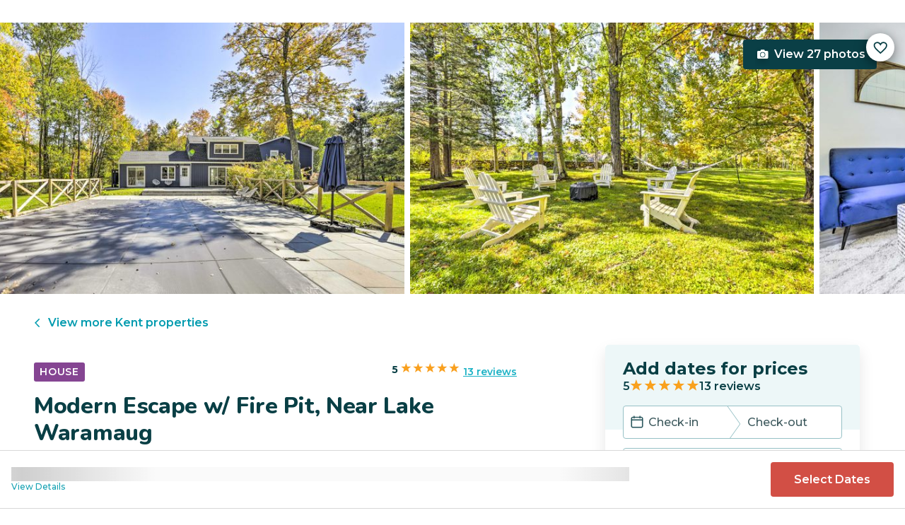

--- FILE ---
content_type: text/html; charset=utf-8
request_url: https://evolve.com/vacation-rentals/us/ct/kent/480691
body_size: 37515
content:
<!DOCTYPE html><html lang="en"><head><script>(function(w,i,g){w[g]=w[g]||[];if(typeof w[g].push=='function')w[g].push(i)})
(window,'GTM-5XLC','google_tags_first_party');</script><script>(function(w,d,s,l){w[l]=w[l]||[];(function(){w[l].push(arguments);})('set', 'developer_id.dY2E1Nz', true);
		var f=d.getElementsByTagName(s)[0],
		j=d.createElement(s);j.async=true;j.src='/gtm/';
		f.parentNode.insertBefore(j,f);
		})(window,document,'script','dataLayer');</script><meta charSet="utf-8"/><meta content="width=device-width, height=device-height, initial-scale=1.0" name="viewport"/><link crossorigin="anonymous" href="https://google.com/" rel="dns-prefetch"/><title>Modern Escape w/ Fire Pit, Near Lake Waramaug - Kent, CT | Evolve</title><meta content="Rent this vacation home in Kent, CT – Sleeps 4 guests • 2 Bedrooms • 1 Bathrooms • $175 avg/night • Read 13 reviews and view 27 photos! Get ready to immerse yourself in all that this newly renovated 2-bedroom, 1-bath guest home has to offer!" name="description"/><link href="https://evolve.com/vacation-rentals/us/ct/kent/480691" rel="canonical"/><meta content="website" property="og:type"/><meta content="Modern Escape w/ Fire Pit, Near Lake Waramaug - Kent, CT | Evolve" property="og:title"/><meta content="Modern Escape w/ Fire Pit, Near Lake Waramaug - Kent, CT | Evolve" name="twitter:title"/><meta content="Rent this vacation home in Kent, CT – Sleeps 4 guests • 2 Bedrooms • 1 Bathrooms • $175 avg/night • Read 13 reviews and view 27 photos! Get ready to immerse yourself in all that this newly renovated 2-bedroom, 1-bath guest home has to offer!" property="og:description"/><meta content="Rent this vacation home in Kent, CT – Sleeps 4 guests • 2 Bedrooms • 1 Bathrooms • $175 avg/night • Read 13 reviews and view 27 photos! Get ready to immerse yourself in all that this newly renovated 2-bedroom, 1-bath guest home has to offer!" name="twitter:description"/><meta content="https://evolve.com/vacation-rentals/us/ct/kent/480691" property="og:url"/><meta content="https://res.cloudinary.com/evolve-vacation-rental-network/image/upload/f_auto,dpr_auto/w_1200,c_fit/listings_s3/listings/480691/images/main/a0F4P00000Q6WPdUAN" property="og:image"/><meta content="https://res.cloudinary.com/evolve-vacation-rental-network/image/upload/f_auto,dpr_auto/w_1200,c_fit/listings_s3/listings/480691/images/main/a0F4P00000Q6WPdUAN" name="twitter:image"/><meta content="Evolve Vacation Rental" property="og:site_name"/><meta content="en_US" property="og:locale"/><meta content="summary_large_image" name="twitter:card"/><meta content="@EvolveVR" name="twitter:site"/><meta content="evolve.com" name="twitter:domain"/><link rel="preload" as="image" imageSrcSet="https://d3kpuwe9hkbxpz.cloudfront.net/listings/480691/a0F4P00000Q6WPdUAN?width=320 320w, https://d3kpuwe9hkbxpz.cloudfront.net/listings/480691/a0F4P00000Q6WPdUAN?width=360 360w, https://d3kpuwe9hkbxpz.cloudfront.net/listings/480691/a0F4P00000Q6WPdUAN?width=640 640w, https://d3kpuwe9hkbxpz.cloudfront.net/listings/480691/a0F4P00000Q6WPdUAN?width=750 750w, https://d3kpuwe9hkbxpz.cloudfront.net/listings/480691/a0F4P00000Q6WPdUAN?width=828 828w, https://d3kpuwe9hkbxpz.cloudfront.net/listings/480691/a0F4P00000Q6WPdUAN?width=1080 1080w, https://d3kpuwe9hkbxpz.cloudfront.net/listings/480691/a0F4P00000Q6WPdUAN?width=1200 1200w, https://d3kpuwe9hkbxpz.cloudfront.net/listings/480691/a0F4P00000Q6WPdUAN?width=1920 1920w, https://d3kpuwe9hkbxpz.cloudfront.net/listings/480691/a0F4P00000Q6WPdUAN?width=2048 2048w, https://d3kpuwe9hkbxpz.cloudfront.net/listings/480691/a0F4P00000Q6WPdUAN?width=3840 3840w" imageSizes="(max-width: 600px) 100vw, (max-width: 1000px) calc(50w - 0.5rem), calc(45vw - 0.5rem)" fetchpriority="high"/><meta name="next-head-count" content="20"/><meta charSet="utf-8"/><link href="/favicon.png" rel="shortcut icon"/><link href="/apple-touch-icon.png" rel="apple-touch-icon" sizes="180x180"/><link href="/favicon-32x32.png" rel="icon" sizes="32x32" type="image/png"/><link href="/favicon-16x16.png" rel="icon" sizes="16x16" type="image/png"/><link href="/site.webmanifest" rel="manifest"/><meta content="#da532c" name="msapplication-TileColor"/><meta content="#ffffff" name="theme-color"/><meta content="index,follow" name="robots"/><script>(function(w,l){w[l] = w[l] || [];w[l].push({'gtm.start':new Date().getTime(),event:'gtm.js'});})(window,'dataLayer');</script><script>window.dataLayer = window.dataLayer || [];
              window.dataLayer.push({
                originalLocation:
                  document.location.protocol +
                  '//' +
                  document.location.hostname +
                  document.location.pathname +
                  document.location.search,
              });</script><link rel="preconnect" href="https://fonts.gstatic.com" crossorigin /><link data-next-font="size-adjust" rel="preconnect" href="/" crossorigin="anonymous"/><link rel="preload" href="/_next/static/css/47d9c865d17d5b95.css" as="style"/><link rel="stylesheet" href="/_next/static/css/47d9c865d17d5b95.css" data-n-g=""/><link rel="preload" href="/_next/static/css/219b1b9b58c2045a.css" as="style"/><link rel="stylesheet" href="/_next/static/css/219b1b9b58c2045a.css" data-n-p=""/><link rel="preload" href="/_next/static/css/eb4ec97fd9452925.css" as="style"/><link rel="stylesheet" href="/_next/static/css/eb4ec97fd9452925.css" data-n-p=""/><link rel="preload" href="/_next/static/css/a2fb3e0d41653d14.css" as="style"/><link rel="stylesheet" href="/_next/static/css/a2fb3e0d41653d14.css" data-n-p=""/><link rel="preload" href="/_next/static/css/1ef86f02a249ebfe.css" as="style"/><link rel="stylesheet" href="/_next/static/css/1ef86f02a249ebfe.css"/><link rel="preload" href="/_next/static/css/26ba724bde89d314.css" as="style"/><link rel="stylesheet" href="/_next/static/css/26ba724bde89d314.css"/><link rel="preload" href="/_next/static/css/291ccbf89d5c4709.css" as="style"/><link rel="stylesheet" href="/_next/static/css/291ccbf89d5c4709.css"/><noscript data-n-css=""></noscript><script defer="" nomodule="" src="/_next/static/chunks/polyfills-c67a75d1b6f99dc8.js"></script><script src="https://clerk.evolve.com/npm/@clerk/clerk-js@5/dist/clerk.browser.js" data-clerk-js-script="true" async="" data-clerk-publishable-key="pk_live_Y2xlcmsuZXZvbHZlLmNvbSQ" data-nscript="beforeInteractive"></script><script src="https://maps.googleapis.com/maps/api/js?key=AIzaSyDf4GW2eppIGvUNVjOHaqXLh4a9ISsUz6M&amp;libraries=places&amp;language=en" defer="" data-nscript="beforeInteractive"></script><script defer="" src="/_next/static/chunks/6379-ba851019cb5f3eab.js"></script><script defer="" src="/_next/static/chunks/2283-944bbe019c10e0d3.js"></script><script defer="" src="/_next/static/chunks/5585-c269591c8dcd60e9.js"></script><script defer="" src="/_next/static/chunks/6351-16a74fdf44b0abf4.js"></script><script defer="" src="/_next/static/chunks/1435-453a7a8686980f41.js"></script><script defer="" src="/_next/static/chunks/1801-5892abb4a6d04c79.js"></script><script defer="" src="/_next/static/chunks/6876.f5fa41de5758ecec.js"></script><script defer="" src="/_next/static/chunks/5148.66388c3683100bad.js"></script><script defer="" src="/_next/static/chunks/2237-0294160f7ed17965.js"></script><script defer="" src="/_next/static/chunks/6150-df6eaffc47f95163.js"></script><script defer="" src="/_next/static/chunks/547-8dd2d571e03b35fc.js"></script><script defer="" src="/_next/static/chunks/7315-037764b666bf0fc5.js"></script><script defer="" src="/_next/static/chunks/2605.4966e7d4e0fa249b.js"></script><script src="/_next/static/chunks/webpack-f6d783f28715096c.js" defer=""></script><script src="/_next/static/chunks/framework-b78bc773b89d3272.js" defer=""></script><script src="/_next/static/chunks/main-d1b04a46795738f3.js" defer=""></script><script src="/_next/static/chunks/pages/_app-35a314f79a459ba1.js" defer=""></script><script src="/_next/static/chunks/1966-05c29a64e94ef036.js" defer=""></script><script src="/_next/static/chunks/2052-f55567acd9ab1618.js" defer=""></script><script src="/_next/static/chunks/5863-e1b71bc99ae6c880.js" defer=""></script><script src="/_next/static/chunks/2812-fd6c2e360695d5c7.js" defer=""></script><script src="/_next/static/chunks/4019-cfbf3ab20d1797d3.js" defer=""></script><script src="/_next/static/chunks/8633-cf16620eedcbb00f.js" defer=""></script><script src="/_next/static/chunks/7739-20b21c2a5895fa26.js" defer=""></script><script src="/_next/static/chunks/9225-b22f6afcaed30890.js" defer=""></script><script src="/_next/static/chunks/6364-7e9e860cf982faba.js" defer=""></script><script src="/_next/static/chunks/2022-4e0eab2453b95892.js" defer=""></script><script src="/_next/static/chunks/pages/vacation-rentals/%5B...slug%5D-5e1c7dacb8420843.js" defer=""></script><script src="/_next/static/KWvPF6UvCnyOWeCYDuWzl/_buildManifest.js" defer=""></script><script src="/_next/static/KWvPF6UvCnyOWeCYDuWzl/_ssgManifest.js" defer=""></script><style data-href="https://fonts.googleapis.com/css2?family=Montserrat:wght@300;400;500;600;700;800&family=Nunito:wght@300;400;600;700;800;900&display=swap">@font-face{font-family:'Montserrat';font-style:normal;font-weight:300;font-display:swap;src:url(https://fonts.gstatic.com/l/font?kit=JTUHjIg1_i6t8kCHKm4532VJOt5-QNFgpCs16Ew9&skey=7bc19f711c0de8f&v=v31) format('woff')}@font-face{font-family:'Montserrat';font-style:normal;font-weight:400;font-display:swap;src:url(https://fonts.gstatic.com/l/font?kit=JTUHjIg1_i6t8kCHKm4532VJOt5-QNFgpCtr6Ew9&skey=7bc19f711c0de8f&v=v31) format('woff')}@font-face{font-family:'Montserrat';font-style:normal;font-weight:500;font-display:swap;src:url(https://fonts.gstatic.com/l/font?kit=JTUHjIg1_i6t8kCHKm4532VJOt5-QNFgpCtZ6Ew9&skey=7bc19f711c0de8f&v=v31) format('woff')}@font-face{font-family:'Montserrat';font-style:normal;font-weight:600;font-display:swap;src:url(https://fonts.gstatic.com/l/font?kit=JTUHjIg1_i6t8kCHKm4532VJOt5-QNFgpCu170w9&skey=7bc19f711c0de8f&v=v31) format('woff')}@font-face{font-family:'Montserrat';font-style:normal;font-weight:700;font-display:swap;src:url(https://fonts.gstatic.com/l/font?kit=JTUHjIg1_i6t8kCHKm4532VJOt5-QNFgpCuM70w9&skey=7bc19f711c0de8f&v=v31) format('woff')}@font-face{font-family:'Montserrat';font-style:normal;font-weight:800;font-display:swap;src:url(https://fonts.gstatic.com/l/font?kit=JTUHjIg1_i6t8kCHKm4532VJOt5-QNFgpCvr70w9&skey=7bc19f711c0de8f&v=v31) format('woff')}@font-face{font-family:'Nunito';font-style:normal;font-weight:300;font-display:swap;src:url(https://fonts.gstatic.com/l/font?kit=XRXI3I6Li01BKofiOc5wtlZ2di8HDOUhRTA&skey=27bb6aa8eea8a5e7&v=v32) format('woff')}@font-face{font-family:'Nunito';font-style:normal;font-weight:400;font-display:swap;src:url(https://fonts.gstatic.com/l/font?kit=XRXI3I6Li01BKofiOc5wtlZ2di8HDLshRTA&skey=27bb6aa8eea8a5e7&v=v32) format('woff')}@font-face{font-family:'Nunito';font-style:normal;font-weight:600;font-display:swap;src:url(https://fonts.gstatic.com/l/font?kit=XRXI3I6Li01BKofiOc5wtlZ2di8HDGUmRTA&skey=27bb6aa8eea8a5e7&v=v32) format('woff')}@font-face{font-family:'Nunito';font-style:normal;font-weight:700;font-display:swap;src:url(https://fonts.gstatic.com/l/font?kit=XRXI3I6Li01BKofiOc5wtlZ2di8HDFwmRTA&skey=27bb6aa8eea8a5e7&v=v32) format('woff')}@font-face{font-family:'Nunito';font-style:normal;font-weight:800;font-display:swap;src:url(https://fonts.gstatic.com/l/font?kit=XRXI3I6Li01BKofiOc5wtlZ2di8HDDsmRTA&skey=27bb6aa8eea8a5e7&v=v32) format('woff')}@font-face{font-family:'Nunito';font-style:normal;font-weight:900;font-display:swap;src:url(https://fonts.gstatic.com/l/font?kit=XRXI3I6Li01BKofiOc5wtlZ2di8HDBImRTA&skey=27bb6aa8eea8a5e7&v=v32) format('woff')}@font-face{font-family:'Montserrat';font-style:normal;font-weight:300;font-display:swap;src:url(https://fonts.gstatic.com/s/montserrat/v31/JTUSjIg1_i6t8kCHKm459WRhyyTh89ZNpQ.woff2) format('woff2');unicode-range:U+0460-052F,U+1C80-1C8A,U+20B4,U+2DE0-2DFF,U+A640-A69F,U+FE2E-FE2F}@font-face{font-family:'Montserrat';font-style:normal;font-weight:300;font-display:swap;src:url(https://fonts.gstatic.com/s/montserrat/v31/JTUSjIg1_i6t8kCHKm459W1hyyTh89ZNpQ.woff2) format('woff2');unicode-range:U+0301,U+0400-045F,U+0490-0491,U+04B0-04B1,U+2116}@font-face{font-family:'Montserrat';font-style:normal;font-weight:300;font-display:swap;src:url(https://fonts.gstatic.com/s/montserrat/v31/JTUSjIg1_i6t8kCHKm459WZhyyTh89ZNpQ.woff2) format('woff2');unicode-range:U+0102-0103,U+0110-0111,U+0128-0129,U+0168-0169,U+01A0-01A1,U+01AF-01B0,U+0300-0301,U+0303-0304,U+0308-0309,U+0323,U+0329,U+1EA0-1EF9,U+20AB}@font-face{font-family:'Montserrat';font-style:normal;font-weight:300;font-display:swap;src:url(https://fonts.gstatic.com/s/montserrat/v31/JTUSjIg1_i6t8kCHKm459WdhyyTh89ZNpQ.woff2) format('woff2');unicode-range:U+0100-02BA,U+02BD-02C5,U+02C7-02CC,U+02CE-02D7,U+02DD-02FF,U+0304,U+0308,U+0329,U+1D00-1DBF,U+1E00-1E9F,U+1EF2-1EFF,U+2020,U+20A0-20AB,U+20AD-20C0,U+2113,U+2C60-2C7F,U+A720-A7FF}@font-face{font-family:'Montserrat';font-style:normal;font-weight:300;font-display:swap;src:url(https://fonts.gstatic.com/s/montserrat/v31/JTUSjIg1_i6t8kCHKm459WlhyyTh89Y.woff2) format('woff2');unicode-range:U+0000-00FF,U+0131,U+0152-0153,U+02BB-02BC,U+02C6,U+02DA,U+02DC,U+0304,U+0308,U+0329,U+2000-206F,U+20AC,U+2122,U+2191,U+2193,U+2212,U+2215,U+FEFF,U+FFFD}@font-face{font-family:'Montserrat';font-style:normal;font-weight:400;font-display:swap;src:url(https://fonts.gstatic.com/s/montserrat/v31/JTUSjIg1_i6t8kCHKm459WRhyyTh89ZNpQ.woff2) format('woff2');unicode-range:U+0460-052F,U+1C80-1C8A,U+20B4,U+2DE0-2DFF,U+A640-A69F,U+FE2E-FE2F}@font-face{font-family:'Montserrat';font-style:normal;font-weight:400;font-display:swap;src:url(https://fonts.gstatic.com/s/montserrat/v31/JTUSjIg1_i6t8kCHKm459W1hyyTh89ZNpQ.woff2) format('woff2');unicode-range:U+0301,U+0400-045F,U+0490-0491,U+04B0-04B1,U+2116}@font-face{font-family:'Montserrat';font-style:normal;font-weight:400;font-display:swap;src:url(https://fonts.gstatic.com/s/montserrat/v31/JTUSjIg1_i6t8kCHKm459WZhyyTh89ZNpQ.woff2) format('woff2');unicode-range:U+0102-0103,U+0110-0111,U+0128-0129,U+0168-0169,U+01A0-01A1,U+01AF-01B0,U+0300-0301,U+0303-0304,U+0308-0309,U+0323,U+0329,U+1EA0-1EF9,U+20AB}@font-face{font-family:'Montserrat';font-style:normal;font-weight:400;font-display:swap;src:url(https://fonts.gstatic.com/s/montserrat/v31/JTUSjIg1_i6t8kCHKm459WdhyyTh89ZNpQ.woff2) format('woff2');unicode-range:U+0100-02BA,U+02BD-02C5,U+02C7-02CC,U+02CE-02D7,U+02DD-02FF,U+0304,U+0308,U+0329,U+1D00-1DBF,U+1E00-1E9F,U+1EF2-1EFF,U+2020,U+20A0-20AB,U+20AD-20C0,U+2113,U+2C60-2C7F,U+A720-A7FF}@font-face{font-family:'Montserrat';font-style:normal;font-weight:400;font-display:swap;src:url(https://fonts.gstatic.com/s/montserrat/v31/JTUSjIg1_i6t8kCHKm459WlhyyTh89Y.woff2) format('woff2');unicode-range:U+0000-00FF,U+0131,U+0152-0153,U+02BB-02BC,U+02C6,U+02DA,U+02DC,U+0304,U+0308,U+0329,U+2000-206F,U+20AC,U+2122,U+2191,U+2193,U+2212,U+2215,U+FEFF,U+FFFD}@font-face{font-family:'Montserrat';font-style:normal;font-weight:500;font-display:swap;src:url(https://fonts.gstatic.com/s/montserrat/v31/JTUSjIg1_i6t8kCHKm459WRhyyTh89ZNpQ.woff2) format('woff2');unicode-range:U+0460-052F,U+1C80-1C8A,U+20B4,U+2DE0-2DFF,U+A640-A69F,U+FE2E-FE2F}@font-face{font-family:'Montserrat';font-style:normal;font-weight:500;font-display:swap;src:url(https://fonts.gstatic.com/s/montserrat/v31/JTUSjIg1_i6t8kCHKm459W1hyyTh89ZNpQ.woff2) format('woff2');unicode-range:U+0301,U+0400-045F,U+0490-0491,U+04B0-04B1,U+2116}@font-face{font-family:'Montserrat';font-style:normal;font-weight:500;font-display:swap;src:url(https://fonts.gstatic.com/s/montserrat/v31/JTUSjIg1_i6t8kCHKm459WZhyyTh89ZNpQ.woff2) format('woff2');unicode-range:U+0102-0103,U+0110-0111,U+0128-0129,U+0168-0169,U+01A0-01A1,U+01AF-01B0,U+0300-0301,U+0303-0304,U+0308-0309,U+0323,U+0329,U+1EA0-1EF9,U+20AB}@font-face{font-family:'Montserrat';font-style:normal;font-weight:500;font-display:swap;src:url(https://fonts.gstatic.com/s/montserrat/v31/JTUSjIg1_i6t8kCHKm459WdhyyTh89ZNpQ.woff2) format('woff2');unicode-range:U+0100-02BA,U+02BD-02C5,U+02C7-02CC,U+02CE-02D7,U+02DD-02FF,U+0304,U+0308,U+0329,U+1D00-1DBF,U+1E00-1E9F,U+1EF2-1EFF,U+2020,U+20A0-20AB,U+20AD-20C0,U+2113,U+2C60-2C7F,U+A720-A7FF}@font-face{font-family:'Montserrat';font-style:normal;font-weight:500;font-display:swap;src:url(https://fonts.gstatic.com/s/montserrat/v31/JTUSjIg1_i6t8kCHKm459WlhyyTh89Y.woff2) format('woff2');unicode-range:U+0000-00FF,U+0131,U+0152-0153,U+02BB-02BC,U+02C6,U+02DA,U+02DC,U+0304,U+0308,U+0329,U+2000-206F,U+20AC,U+2122,U+2191,U+2193,U+2212,U+2215,U+FEFF,U+FFFD}@font-face{font-family:'Montserrat';font-style:normal;font-weight:600;font-display:swap;src:url(https://fonts.gstatic.com/s/montserrat/v31/JTUSjIg1_i6t8kCHKm459WRhyyTh89ZNpQ.woff2) format('woff2');unicode-range:U+0460-052F,U+1C80-1C8A,U+20B4,U+2DE0-2DFF,U+A640-A69F,U+FE2E-FE2F}@font-face{font-family:'Montserrat';font-style:normal;font-weight:600;font-display:swap;src:url(https://fonts.gstatic.com/s/montserrat/v31/JTUSjIg1_i6t8kCHKm459W1hyyTh89ZNpQ.woff2) format('woff2');unicode-range:U+0301,U+0400-045F,U+0490-0491,U+04B0-04B1,U+2116}@font-face{font-family:'Montserrat';font-style:normal;font-weight:600;font-display:swap;src:url(https://fonts.gstatic.com/s/montserrat/v31/JTUSjIg1_i6t8kCHKm459WZhyyTh89ZNpQ.woff2) format('woff2');unicode-range:U+0102-0103,U+0110-0111,U+0128-0129,U+0168-0169,U+01A0-01A1,U+01AF-01B0,U+0300-0301,U+0303-0304,U+0308-0309,U+0323,U+0329,U+1EA0-1EF9,U+20AB}@font-face{font-family:'Montserrat';font-style:normal;font-weight:600;font-display:swap;src:url(https://fonts.gstatic.com/s/montserrat/v31/JTUSjIg1_i6t8kCHKm459WdhyyTh89ZNpQ.woff2) format('woff2');unicode-range:U+0100-02BA,U+02BD-02C5,U+02C7-02CC,U+02CE-02D7,U+02DD-02FF,U+0304,U+0308,U+0329,U+1D00-1DBF,U+1E00-1E9F,U+1EF2-1EFF,U+2020,U+20A0-20AB,U+20AD-20C0,U+2113,U+2C60-2C7F,U+A720-A7FF}@font-face{font-family:'Montserrat';font-style:normal;font-weight:600;font-display:swap;src:url(https://fonts.gstatic.com/s/montserrat/v31/JTUSjIg1_i6t8kCHKm459WlhyyTh89Y.woff2) format('woff2');unicode-range:U+0000-00FF,U+0131,U+0152-0153,U+02BB-02BC,U+02C6,U+02DA,U+02DC,U+0304,U+0308,U+0329,U+2000-206F,U+20AC,U+2122,U+2191,U+2193,U+2212,U+2215,U+FEFF,U+FFFD}@font-face{font-family:'Montserrat';font-style:normal;font-weight:700;font-display:swap;src:url(https://fonts.gstatic.com/s/montserrat/v31/JTUSjIg1_i6t8kCHKm459WRhyyTh89ZNpQ.woff2) format('woff2');unicode-range:U+0460-052F,U+1C80-1C8A,U+20B4,U+2DE0-2DFF,U+A640-A69F,U+FE2E-FE2F}@font-face{font-family:'Montserrat';font-style:normal;font-weight:700;font-display:swap;src:url(https://fonts.gstatic.com/s/montserrat/v31/JTUSjIg1_i6t8kCHKm459W1hyyTh89ZNpQ.woff2) format('woff2');unicode-range:U+0301,U+0400-045F,U+0490-0491,U+04B0-04B1,U+2116}@font-face{font-family:'Montserrat';font-style:normal;font-weight:700;font-display:swap;src:url(https://fonts.gstatic.com/s/montserrat/v31/JTUSjIg1_i6t8kCHKm459WZhyyTh89ZNpQ.woff2) format('woff2');unicode-range:U+0102-0103,U+0110-0111,U+0128-0129,U+0168-0169,U+01A0-01A1,U+01AF-01B0,U+0300-0301,U+0303-0304,U+0308-0309,U+0323,U+0329,U+1EA0-1EF9,U+20AB}@font-face{font-family:'Montserrat';font-style:normal;font-weight:700;font-display:swap;src:url(https://fonts.gstatic.com/s/montserrat/v31/JTUSjIg1_i6t8kCHKm459WdhyyTh89ZNpQ.woff2) format('woff2');unicode-range:U+0100-02BA,U+02BD-02C5,U+02C7-02CC,U+02CE-02D7,U+02DD-02FF,U+0304,U+0308,U+0329,U+1D00-1DBF,U+1E00-1E9F,U+1EF2-1EFF,U+2020,U+20A0-20AB,U+20AD-20C0,U+2113,U+2C60-2C7F,U+A720-A7FF}@font-face{font-family:'Montserrat';font-style:normal;font-weight:700;font-display:swap;src:url(https://fonts.gstatic.com/s/montserrat/v31/JTUSjIg1_i6t8kCHKm459WlhyyTh89Y.woff2) format('woff2');unicode-range:U+0000-00FF,U+0131,U+0152-0153,U+02BB-02BC,U+02C6,U+02DA,U+02DC,U+0304,U+0308,U+0329,U+2000-206F,U+20AC,U+2122,U+2191,U+2193,U+2212,U+2215,U+FEFF,U+FFFD}@font-face{font-family:'Montserrat';font-style:normal;font-weight:800;font-display:swap;src:url(https://fonts.gstatic.com/s/montserrat/v31/JTUSjIg1_i6t8kCHKm459WRhyyTh89ZNpQ.woff2) format('woff2');unicode-range:U+0460-052F,U+1C80-1C8A,U+20B4,U+2DE0-2DFF,U+A640-A69F,U+FE2E-FE2F}@font-face{font-family:'Montserrat';font-style:normal;font-weight:800;font-display:swap;src:url(https://fonts.gstatic.com/s/montserrat/v31/JTUSjIg1_i6t8kCHKm459W1hyyTh89ZNpQ.woff2) format('woff2');unicode-range:U+0301,U+0400-045F,U+0490-0491,U+04B0-04B1,U+2116}@font-face{font-family:'Montserrat';font-style:normal;font-weight:800;font-display:swap;src:url(https://fonts.gstatic.com/s/montserrat/v31/JTUSjIg1_i6t8kCHKm459WZhyyTh89ZNpQ.woff2) format('woff2');unicode-range:U+0102-0103,U+0110-0111,U+0128-0129,U+0168-0169,U+01A0-01A1,U+01AF-01B0,U+0300-0301,U+0303-0304,U+0308-0309,U+0323,U+0329,U+1EA0-1EF9,U+20AB}@font-face{font-family:'Montserrat';font-style:normal;font-weight:800;font-display:swap;src:url(https://fonts.gstatic.com/s/montserrat/v31/JTUSjIg1_i6t8kCHKm459WdhyyTh89ZNpQ.woff2) format('woff2');unicode-range:U+0100-02BA,U+02BD-02C5,U+02C7-02CC,U+02CE-02D7,U+02DD-02FF,U+0304,U+0308,U+0329,U+1D00-1DBF,U+1E00-1E9F,U+1EF2-1EFF,U+2020,U+20A0-20AB,U+20AD-20C0,U+2113,U+2C60-2C7F,U+A720-A7FF}@font-face{font-family:'Montserrat';font-style:normal;font-weight:800;font-display:swap;src:url(https://fonts.gstatic.com/s/montserrat/v31/JTUSjIg1_i6t8kCHKm459WlhyyTh89Y.woff2) format('woff2');unicode-range:U+0000-00FF,U+0131,U+0152-0153,U+02BB-02BC,U+02C6,U+02DA,U+02DC,U+0304,U+0308,U+0329,U+2000-206F,U+20AC,U+2122,U+2191,U+2193,U+2212,U+2215,U+FEFF,U+FFFD}@font-face{font-family:'Nunito';font-style:normal;font-weight:300;font-display:swap;src:url(https://fonts.gstatic.com/s/nunito/v32/XRXV3I6Li01BKofIOOaBTMnFcQIG.woff2) format('woff2');unicode-range:U+0460-052F,U+1C80-1C8A,U+20B4,U+2DE0-2DFF,U+A640-A69F,U+FE2E-FE2F}@font-face{font-family:'Nunito';font-style:normal;font-weight:300;font-display:swap;src:url(https://fonts.gstatic.com/s/nunito/v32/XRXV3I6Li01BKofIMeaBTMnFcQIG.woff2) format('woff2');unicode-range:U+0301,U+0400-045F,U+0490-0491,U+04B0-04B1,U+2116}@font-face{font-family:'Nunito';font-style:normal;font-weight:300;font-display:swap;src:url(https://fonts.gstatic.com/s/nunito/v32/XRXV3I6Li01BKofIOuaBTMnFcQIG.woff2) format('woff2');unicode-range:U+0102-0103,U+0110-0111,U+0128-0129,U+0168-0169,U+01A0-01A1,U+01AF-01B0,U+0300-0301,U+0303-0304,U+0308-0309,U+0323,U+0329,U+1EA0-1EF9,U+20AB}@font-face{font-family:'Nunito';font-style:normal;font-weight:300;font-display:swap;src:url(https://fonts.gstatic.com/s/nunito/v32/XRXV3I6Li01BKofIO-aBTMnFcQIG.woff2) format('woff2');unicode-range:U+0100-02BA,U+02BD-02C5,U+02C7-02CC,U+02CE-02D7,U+02DD-02FF,U+0304,U+0308,U+0329,U+1D00-1DBF,U+1E00-1E9F,U+1EF2-1EFF,U+2020,U+20A0-20AB,U+20AD-20C0,U+2113,U+2C60-2C7F,U+A720-A7FF}@font-face{font-family:'Nunito';font-style:normal;font-weight:300;font-display:swap;src:url(https://fonts.gstatic.com/s/nunito/v32/XRXV3I6Li01BKofINeaBTMnFcQ.woff2) format('woff2');unicode-range:U+0000-00FF,U+0131,U+0152-0153,U+02BB-02BC,U+02C6,U+02DA,U+02DC,U+0304,U+0308,U+0329,U+2000-206F,U+20AC,U+2122,U+2191,U+2193,U+2212,U+2215,U+FEFF,U+FFFD}@font-face{font-family:'Nunito';font-style:normal;font-weight:400;font-display:swap;src:url(https://fonts.gstatic.com/s/nunito/v32/XRXV3I6Li01BKofIOOaBTMnFcQIG.woff2) format('woff2');unicode-range:U+0460-052F,U+1C80-1C8A,U+20B4,U+2DE0-2DFF,U+A640-A69F,U+FE2E-FE2F}@font-face{font-family:'Nunito';font-style:normal;font-weight:400;font-display:swap;src:url(https://fonts.gstatic.com/s/nunito/v32/XRXV3I6Li01BKofIMeaBTMnFcQIG.woff2) format('woff2');unicode-range:U+0301,U+0400-045F,U+0490-0491,U+04B0-04B1,U+2116}@font-face{font-family:'Nunito';font-style:normal;font-weight:400;font-display:swap;src:url(https://fonts.gstatic.com/s/nunito/v32/XRXV3I6Li01BKofIOuaBTMnFcQIG.woff2) format('woff2');unicode-range:U+0102-0103,U+0110-0111,U+0128-0129,U+0168-0169,U+01A0-01A1,U+01AF-01B0,U+0300-0301,U+0303-0304,U+0308-0309,U+0323,U+0329,U+1EA0-1EF9,U+20AB}@font-face{font-family:'Nunito';font-style:normal;font-weight:400;font-display:swap;src:url(https://fonts.gstatic.com/s/nunito/v32/XRXV3I6Li01BKofIO-aBTMnFcQIG.woff2) format('woff2');unicode-range:U+0100-02BA,U+02BD-02C5,U+02C7-02CC,U+02CE-02D7,U+02DD-02FF,U+0304,U+0308,U+0329,U+1D00-1DBF,U+1E00-1E9F,U+1EF2-1EFF,U+2020,U+20A0-20AB,U+20AD-20C0,U+2113,U+2C60-2C7F,U+A720-A7FF}@font-face{font-family:'Nunito';font-style:normal;font-weight:400;font-display:swap;src:url(https://fonts.gstatic.com/s/nunito/v32/XRXV3I6Li01BKofINeaBTMnFcQ.woff2) format('woff2');unicode-range:U+0000-00FF,U+0131,U+0152-0153,U+02BB-02BC,U+02C6,U+02DA,U+02DC,U+0304,U+0308,U+0329,U+2000-206F,U+20AC,U+2122,U+2191,U+2193,U+2212,U+2215,U+FEFF,U+FFFD}@font-face{font-family:'Nunito';font-style:normal;font-weight:600;font-display:swap;src:url(https://fonts.gstatic.com/s/nunito/v32/XRXV3I6Li01BKofIOOaBTMnFcQIG.woff2) format('woff2');unicode-range:U+0460-052F,U+1C80-1C8A,U+20B4,U+2DE0-2DFF,U+A640-A69F,U+FE2E-FE2F}@font-face{font-family:'Nunito';font-style:normal;font-weight:600;font-display:swap;src:url(https://fonts.gstatic.com/s/nunito/v32/XRXV3I6Li01BKofIMeaBTMnFcQIG.woff2) format('woff2');unicode-range:U+0301,U+0400-045F,U+0490-0491,U+04B0-04B1,U+2116}@font-face{font-family:'Nunito';font-style:normal;font-weight:600;font-display:swap;src:url(https://fonts.gstatic.com/s/nunito/v32/XRXV3I6Li01BKofIOuaBTMnFcQIG.woff2) format('woff2');unicode-range:U+0102-0103,U+0110-0111,U+0128-0129,U+0168-0169,U+01A0-01A1,U+01AF-01B0,U+0300-0301,U+0303-0304,U+0308-0309,U+0323,U+0329,U+1EA0-1EF9,U+20AB}@font-face{font-family:'Nunito';font-style:normal;font-weight:600;font-display:swap;src:url(https://fonts.gstatic.com/s/nunito/v32/XRXV3I6Li01BKofIO-aBTMnFcQIG.woff2) format('woff2');unicode-range:U+0100-02BA,U+02BD-02C5,U+02C7-02CC,U+02CE-02D7,U+02DD-02FF,U+0304,U+0308,U+0329,U+1D00-1DBF,U+1E00-1E9F,U+1EF2-1EFF,U+2020,U+20A0-20AB,U+20AD-20C0,U+2113,U+2C60-2C7F,U+A720-A7FF}@font-face{font-family:'Nunito';font-style:normal;font-weight:600;font-display:swap;src:url(https://fonts.gstatic.com/s/nunito/v32/XRXV3I6Li01BKofINeaBTMnFcQ.woff2) format('woff2');unicode-range:U+0000-00FF,U+0131,U+0152-0153,U+02BB-02BC,U+02C6,U+02DA,U+02DC,U+0304,U+0308,U+0329,U+2000-206F,U+20AC,U+2122,U+2191,U+2193,U+2212,U+2215,U+FEFF,U+FFFD}@font-face{font-family:'Nunito';font-style:normal;font-weight:700;font-display:swap;src:url(https://fonts.gstatic.com/s/nunito/v32/XRXV3I6Li01BKofIOOaBTMnFcQIG.woff2) format('woff2');unicode-range:U+0460-052F,U+1C80-1C8A,U+20B4,U+2DE0-2DFF,U+A640-A69F,U+FE2E-FE2F}@font-face{font-family:'Nunito';font-style:normal;font-weight:700;font-display:swap;src:url(https://fonts.gstatic.com/s/nunito/v32/XRXV3I6Li01BKofIMeaBTMnFcQIG.woff2) format('woff2');unicode-range:U+0301,U+0400-045F,U+0490-0491,U+04B0-04B1,U+2116}@font-face{font-family:'Nunito';font-style:normal;font-weight:700;font-display:swap;src:url(https://fonts.gstatic.com/s/nunito/v32/XRXV3I6Li01BKofIOuaBTMnFcQIG.woff2) format('woff2');unicode-range:U+0102-0103,U+0110-0111,U+0128-0129,U+0168-0169,U+01A0-01A1,U+01AF-01B0,U+0300-0301,U+0303-0304,U+0308-0309,U+0323,U+0329,U+1EA0-1EF9,U+20AB}@font-face{font-family:'Nunito';font-style:normal;font-weight:700;font-display:swap;src:url(https://fonts.gstatic.com/s/nunito/v32/XRXV3I6Li01BKofIO-aBTMnFcQIG.woff2) format('woff2');unicode-range:U+0100-02BA,U+02BD-02C5,U+02C7-02CC,U+02CE-02D7,U+02DD-02FF,U+0304,U+0308,U+0329,U+1D00-1DBF,U+1E00-1E9F,U+1EF2-1EFF,U+2020,U+20A0-20AB,U+20AD-20C0,U+2113,U+2C60-2C7F,U+A720-A7FF}@font-face{font-family:'Nunito';font-style:normal;font-weight:700;font-display:swap;src:url(https://fonts.gstatic.com/s/nunito/v32/XRXV3I6Li01BKofINeaBTMnFcQ.woff2) format('woff2');unicode-range:U+0000-00FF,U+0131,U+0152-0153,U+02BB-02BC,U+02C6,U+02DA,U+02DC,U+0304,U+0308,U+0329,U+2000-206F,U+20AC,U+2122,U+2191,U+2193,U+2212,U+2215,U+FEFF,U+FFFD}@font-face{font-family:'Nunito';font-style:normal;font-weight:800;font-display:swap;src:url(https://fonts.gstatic.com/s/nunito/v32/XRXV3I6Li01BKofIOOaBTMnFcQIG.woff2) format('woff2');unicode-range:U+0460-052F,U+1C80-1C8A,U+20B4,U+2DE0-2DFF,U+A640-A69F,U+FE2E-FE2F}@font-face{font-family:'Nunito';font-style:normal;font-weight:800;font-display:swap;src:url(https://fonts.gstatic.com/s/nunito/v32/XRXV3I6Li01BKofIMeaBTMnFcQIG.woff2) format('woff2');unicode-range:U+0301,U+0400-045F,U+0490-0491,U+04B0-04B1,U+2116}@font-face{font-family:'Nunito';font-style:normal;font-weight:800;font-display:swap;src:url(https://fonts.gstatic.com/s/nunito/v32/XRXV3I6Li01BKofIOuaBTMnFcQIG.woff2) format('woff2');unicode-range:U+0102-0103,U+0110-0111,U+0128-0129,U+0168-0169,U+01A0-01A1,U+01AF-01B0,U+0300-0301,U+0303-0304,U+0308-0309,U+0323,U+0329,U+1EA0-1EF9,U+20AB}@font-face{font-family:'Nunito';font-style:normal;font-weight:800;font-display:swap;src:url(https://fonts.gstatic.com/s/nunito/v32/XRXV3I6Li01BKofIO-aBTMnFcQIG.woff2) format('woff2');unicode-range:U+0100-02BA,U+02BD-02C5,U+02C7-02CC,U+02CE-02D7,U+02DD-02FF,U+0304,U+0308,U+0329,U+1D00-1DBF,U+1E00-1E9F,U+1EF2-1EFF,U+2020,U+20A0-20AB,U+20AD-20C0,U+2113,U+2C60-2C7F,U+A720-A7FF}@font-face{font-family:'Nunito';font-style:normal;font-weight:800;font-display:swap;src:url(https://fonts.gstatic.com/s/nunito/v32/XRXV3I6Li01BKofINeaBTMnFcQ.woff2) format('woff2');unicode-range:U+0000-00FF,U+0131,U+0152-0153,U+02BB-02BC,U+02C6,U+02DA,U+02DC,U+0304,U+0308,U+0329,U+2000-206F,U+20AC,U+2122,U+2191,U+2193,U+2212,U+2215,U+FEFF,U+FFFD}@font-face{font-family:'Nunito';font-style:normal;font-weight:900;font-display:swap;src:url(https://fonts.gstatic.com/s/nunito/v32/XRXV3I6Li01BKofIOOaBTMnFcQIG.woff2) format('woff2');unicode-range:U+0460-052F,U+1C80-1C8A,U+20B4,U+2DE0-2DFF,U+A640-A69F,U+FE2E-FE2F}@font-face{font-family:'Nunito';font-style:normal;font-weight:900;font-display:swap;src:url(https://fonts.gstatic.com/s/nunito/v32/XRXV3I6Li01BKofIMeaBTMnFcQIG.woff2) format('woff2');unicode-range:U+0301,U+0400-045F,U+0490-0491,U+04B0-04B1,U+2116}@font-face{font-family:'Nunito';font-style:normal;font-weight:900;font-display:swap;src:url(https://fonts.gstatic.com/s/nunito/v32/XRXV3I6Li01BKofIOuaBTMnFcQIG.woff2) format('woff2');unicode-range:U+0102-0103,U+0110-0111,U+0128-0129,U+0168-0169,U+01A0-01A1,U+01AF-01B0,U+0300-0301,U+0303-0304,U+0308-0309,U+0323,U+0329,U+1EA0-1EF9,U+20AB}@font-face{font-family:'Nunito';font-style:normal;font-weight:900;font-display:swap;src:url(https://fonts.gstatic.com/s/nunito/v32/XRXV3I6Li01BKofIO-aBTMnFcQIG.woff2) format('woff2');unicode-range:U+0100-02BA,U+02BD-02C5,U+02C7-02CC,U+02CE-02D7,U+02DD-02FF,U+0304,U+0308,U+0329,U+1D00-1DBF,U+1E00-1E9F,U+1EF2-1EFF,U+2020,U+20A0-20AB,U+20AD-20C0,U+2113,U+2C60-2C7F,U+A720-A7FF}@font-face{font-family:'Nunito';font-style:normal;font-weight:900;font-display:swap;src:url(https://fonts.gstatic.com/s/nunito/v32/XRXV3I6Li01BKofINeaBTMnFcQ.woff2) format('woff2');unicode-range:U+0000-00FF,U+0131,U+0152-0153,U+02BB-02BC,U+02C6,U+02DA,U+02DC,U+0304,U+0308,U+0329,U+2000-206F,U+20AC,U+2122,U+2191,U+2193,U+2212,U+2215,U+FEFF,U+FFFD}</style></head><body><div id="__next"><div class="ResultDetails_resultDetails___Ryn3"><div class="Header_bannerContainer__gN7ag"></div><header class="Header_header__1RJ5C Header_listingPage__jwe8i"><nav class="Header_mobileNav__w9RyV"><div class=""><div class="Header_logoContainer__wgzjD "><a id="header_evolve_logo_mobile_link" class="btn-cta Header_mobileCta___MCkr" href="/"><svg xmlns="http://www.w3.org/2000/svg" fill="none" viewBox="0 0 505 99"><g clip-path="url(#evolve-logo_svg__clip0)"><path fill="#1AB2C5" d="M191.86 42.42c-2.63-16.75-15.23-26.68-30.86-26.68-19.38 0-34.16 14.78-34.16 33.73 0 18.95 14.64 33.58 34.73 33.58a42.38 42.38 0 0027.64-10.4 2.003 2.003 0 00.53-2.26l-3.08-7.55a1.997 1.997 0 00-1.426-1.197 1.996 1.996 0 00-1.794.497c-6.86 6.31-14.17 9.14-21.72 9.14-8 0-14.14-3.44-17.85-8.77a2.007 2.007 0 01-.273-1.782 2.01 2.01 0 011.273-1.278l45.63-14.78a2.002 2.002 0 001.36-2.25zM140 48.89c.43-12.2 9.33-21.53 21-21.53 7.17 0 13.2 3.59 15.93 9.47L140 48.89zm114.79-33.13l-12.12 1.53a2.008 2.008 0 00-1.67 1.24l-15.32 37.26-15.1-37.24a1.995 1.995 0 00-1.64-1.26l-12.2-1.54a2 2 0 00-2.13 2.84l27.44 63.23a1.992 1.992 0 001.87 1.23h3.65a1.995 1.995 0 001.87-1.23l27.48-63.23a2 2 0 00-2.13-2.83zm181.01-.01l-12.21 1.54a2.003 2.003 0 00-1.59 1.26l-15.1 37.24-15.4-37.26a2.06 2.06 0 00-1.64-1.24l-12.12-1.53a2 2 0 00-2.12 2.83l27.47 63.23a2 2 0 001.91 1.23h3.65a2 2 0 001.88-1.23l27.43-63.23a2.007 2.007 0 00-.21-2.082 1.999 1.999 0 00-1.95-.758zm-142.44 0c-19.29 0-34.56 14.75-34.56 33.65s15.27 33.52 34.56 33.52c19.29 0 34.64-14.63 34.64-33.52s-15.23-33.65-34.64-33.65zm0 54.87a21.294 21.294 0 01-19.715-13.08 21.292 21.292 0 1140.935-8.27 21.1 21.1 0 01-6.136 15.122 21.105 21.105 0 01-15.084 6.228zm88.81-.27h-28.32V17.79a2.05 2.05 0 00-2.36-2l-9.81 1.51a2 2 0 00-1.74 2v61.57a2.05 2.05 0 002.06 2h38.73a2 2 0 002-1.71l1.44-8.47a2 2 0 00-2-2.34zm122.15-27.92c-2.63-16.75-15.23-26.68-30.91-26.68-19.37 0-34.15 14.78-34.15 33.72 0 18.94 14.63 33.58 34.74 33.58a42.422 42.422 0 0027.64-10.39 2.002 2.002 0 00.53-2.27l-3.08-7.55a1.997 1.997 0 00-1.426-1.197 1.996 1.996 0 00-1.794.497c-6.86 6.31-14.17 9.14-21.72 9.14-8 0-14.13-3.44-17.85-8.76a2.007 2.007 0 01.207-2.583c.222-.222.494-.39.793-.487L503 44.67a2 2 0 001.32-2.24zm-51.86 6.47c.43-12.2 9.33-21.53 21-21.53 7.18 0 13.2 3.59 15.93 9.47L452.46 48.9z"></path><path fill="url(#evolve-logo_svg__paint0_linear)" d="M69.09 39.29l-15.8-15.8a5.53 5.53 0 00-7.8 0l-15.8 15.8a5.54 5.54 0 00-1.61 3.9v14a65.924 65.924 0 0111-3.52v-8.2l10.31-10.29 10.28 10.29v5.21c3.83-.63 5.56-.94 7.36-1.34.91-.21 2.16-.5 3.67-.92v-5.23a5.54 5.54 0 00-1.61-3.9z"></path><path fill="url(#evolve-logo_svg__paint1_linear)" d="M93.62 27.37A49.4 49.4 0 00.1 46.28 51.32 51.32 0 00.06 52a5.94 5.94 0 008.88 4.81l.1-.06a6.07 6.07 0 003-5.57v-1.75a37.39 37.39 0 0171.35-15.61A39.004 39.004 0 0185.84 41c.12.33.17.39.23.54 4.4-2 6.74-4 10.44-7a51.885 51.885 0 00-2.89-7.17z"></path><path fill="#79BB42" d="M94.18 70.24a49.36 49.36 0 01-79.12 14.63 50.991 50.991 0 01-5-5.66c1-.66 1.54-1 1.56-1.06 3.08-2.1 6-3.86 8.67-5.36a37.998 37.998 0 005.51 5.55 37.322 37.322 0 0057.42-13.07 5.91 5.91 0 012.89-2.84l.14-.06a6 6 0 017.93 7.87z"></path><path fill="#BDD031" d="M88.43 53.19l-.31.15c-.54.26-2.12 1-4.36 2-1.11.47-2.83 1.2-5.16 2-2.63 1-4.72 1.6-5.71 1.89A69.619 69.619 0 0167 60.77c-1.8.41-3.54.72-7.37 1.35-3.83.63-7.5 1.13-8.9 1.33-3.93.55-7.73 1.11-11.65 2A66.571 66.571 0 0028.1 69a78.243 78.243 0 00-7.84 3.8c-2.71 1.5-5.59 3.26-8.67 5.37l-1.56 1-.03-.05a11.12 11.12 0 013.3-16.19l.11-.06c.49-.29 2.11-1.23 4.36-2.36 1.1-.55 2.54-1.24 4.2-2a84.887 84.887 0 0111.5-4.06c2.39-.65 4.23-1 5.64-1.33 3.46-.71 6-1 10.42-1.67 5.53-.79 6.78-.91 10.13-1.49 2-.36 3.94-.73 6.21-1.29s3.95-1.06 4.8-1.33c.85-.27 3.53-1.11 6.72-2.4.82-.34 2.75-1.13 5.19-2.3 0 0 1.61-.78 3.25-1.64a104.333 104.333 0 0010.68-6.52v.13a15.56 15.56 0 01-8.08 18.58z"></path></g><defs><linearGradient id="evolve-logo_svg__paint0_linear" x1="50.43" x2="45.08" y1="53.399" y2="33.88" gradientUnits="userSpaceOnUse"><stop stop-color="#6FB844"></stop><stop offset="1" stop-color="#BDD031"></stop></linearGradient><linearGradient id="evolve-logo_svg__paint1_linear" x1="77.87" x2="28.88" y1="56.95" y2="25.44" gradientUnits="userSpaceOnUse"><stop stop-color="#028998"></stop><stop offset="1" stop-color="#17B1C3"></stop></linearGradient><clipPath id="evolve-logo_svg__clip0"><path fill="#fff" d="M0 0h505v99H0z"></path></clipPath></defs></svg><span>Evolve Vacation Rental</span></a></div><div class="Header_searchFields__Wdtar "><div><div class="SearchBox_searchBox__NDDDH  "><div class="SearchBox_footer__kRi5w"><button class="SearchBox_btn__lb2lA">Cancel</button></div><svg xmlns="http://www.w3.org/2000/svg" fill="none" viewBox="0 0 24 24" class="SearchBox_mobileSearchIcon__kvJNY"><path fill="#093F46" d="M9.94 16.22a6 6 0 01-4.43-1.82 6.03 6.03 0 01-1.82-4.43c0-1.74.6-3.21 1.82-4.43a6.03 6.03 0 014.43-1.82 6 6 0 014.42 1.82 6.03 6.03 0 011.83 4.43c0 1.73-.61 3.21-1.83 4.43a6.03 6.03 0 01-4.42 1.82zM21.14 22a.8.8 0 00.57-.2c.41-.39.43-.8.05-1.26l-5.57-5.62a7.66 7.66 0 001.71-4.95c0-2.19-.77-4.06-2.31-5.63A7.64 7.64 0 009.94 2c-2.23 0-4.11.78-5.66 2.34a7.71 7.71 0 00-2.31 5.63 7.7 7.7 0 002.31 5.62 7.65 7.65 0 005.66 2.35 7.8 7.8 0 005.05-1.77l5.52 5.57c.17.17.38.26.62.26z"></path></svg></div></div></div></div><div class="Header_mobileMenu__XfB6x"></div><button class="Header_headerMobileHamburgerBtn__69XcG " id="header_mobile_hamburger_btn" title="View main menu."><div class="Header_mobileMenuTrigger__5XGLh  "><span class=""></span><span class=""></span><span class=""></span><span class=""></span></div></button></nav></header><button class="FavoriteButton_favoriteListingButton__rGVo5 FavoriteButton_resultDetails__pDza6 FavoriteButton_unselected__fxkNZ"><svg xmlns="http://www.w3.org/2000/svg" xmlns:xlink="http://www.w3.org/1999/xlink" viewBox="0 0 23 20" class="FavoriteButton_emptyHeart__M57hQ" title="Favorite"><defs><path id="icon-heartEmpty_svg__a" d="M20.484 6.387a6.004 6.004 0 00.277-1.8C20.755 2.437 19.05.58 16.655.111c-2.395-.468-4.84 1.263-5.888 3.207C9.707 1.375 7.254-.35 4.857.127 2.461.603.76 2.47.761 4.623c.044.967.31 1.916.781 2.79.25.496.542.974.873 1.431.718.892 1.504 1.74 2.353 2.538.832.855 1.695 1.692 2.557 2.52 1.028.99 2.055 1.971 3.164 2.916l.37.315.36-.315a89.92 89.92 0 004.95-4.698 33.654 33.654 0 002.887-3.033 8.414 8.414 0 001.428-2.7z"></path></defs><use fill-rule="nonzero" stroke="#093F45" stroke-width="2" xlink:href="#icon-heartEmpty_svg__a" transform="translate(1 1)" fill="#fff"></use></svg></button><div class="Image-Gallery_gallery__49Psj"><button class="Image-Gallery_photoIndicator__9uI8M imageGalleryTrigger" id="photo_gallery_btn"><svg xmlns="http://www.w3.org/2000/svg" viewBox="0 0 36 33"><defs><filter id="icon-camera_svg__a" width="136%" height="267.5%" x="-18%" y="-78.8%" filterUnits="objectBoundingBox"><feOffset dy="5" in="SourceAlpha" result="shadowOffsetOuter1"></feOffset><feGaussianBlur in="shadowOffsetOuter1" result="shadowBlurOuter1" stdDeviation="5"></feGaussianBlur><feColorMatrix in="shadowBlurOuter1" result="shadowMatrixOuter1" values="0 0 0 0 0 0 0 0 0 0 0 0 0 0 0 0 0 0 0.2 0"></feColorMatrix><feMerge><feMergeNode in="shadowMatrixOuter1"></feMergeNode><feMergeNode in="SourceGraphic"></feMergeNode></feMerge></filter></defs><g fill="#FFF" filter="url(#icon-camera_svg__a)" transform="translate(-6 -8)"><path d="M21.438 13.188l-.938 1.874h-3.188A1.31 1.31 0 0016 16.375v8.25a1.31 1.31 0 001.313 1.313h12.75a1.31 1.31 0 001.312-1.313v-8.25a1.31 1.31 0 00-1.313-1.313h-3.187l-.938-1.874h-4.5zm2.25 3.562a3.756 3.756 0 013.75 3.75 3.756 3.756 0 01-3.75 3.75 3.756 3.756 0 01-3.75-3.75 3.756 3.756 0 013.75-3.75zm0 .75c-1.662 0-3 1.339-3 3s1.338 3 3 3c1.66 0 3-1.339 3-3s-1.34-3-3-3z"></path></g></svg><span class="Image-Gallery_photoTotalDesktop___1jrs">View 27 photos</span><span class="Image-Gallery_photoTotalTablet__8CuJB">Photos</span><span class="Image-Gallery_photoTotalMobile__4pXyJ">1/27</span></button><div class="Image-Gallery_embla__16MLi"><div class="Image-Gallery_embla__viewport__hT2Rc"><div class="Image-Gallery_embla__container__rCeGC"><div class="Image-Gallery_embla__slide__880Bg Image-Gallery_clickablePhoto__SRbpl imageGalleryTrigger"><div class="Image-Gallery_embla__slide__inner__9O0WD"><div class="image Image-Gallery_clickablePhoto__SRbpl"><img alt="Kent Vacation Rental | 2BR | 1BA | 1,500 Sq Ft | 1 Small Step to Enter" fetchpriority="high" decoding="async" data-nimg="fill" class="Image-Gallery_clickablePhoto__SRbpl" style="position:absolute;height:100%;width:100%;left:0;top:0;right:0;bottom:0;object-fit:cover;color:transparent;background-size:cover;background-position:50% 50%;background-repeat:no-repeat;background-image:url(&quot;data:image/svg+xml;charset=utf-8,%3Csvg xmlns=&#x27;http://www.w3.org/2000/svg&#x27; %3E%3Cfilter id=&#x27;b&#x27; color-interpolation-filters=&#x27;sRGB&#x27;%3E%3CfeGaussianBlur stdDeviation=&#x27;20&#x27;/%3E%3CfeColorMatrix values=&#x27;1 0 0 0 0 0 1 0 0 0 0 0 1 0 0 0 0 0 100 -1&#x27; result=&#x27;s&#x27;/%3E%3CfeFlood x=&#x27;0&#x27; y=&#x27;0&#x27; width=&#x27;100%25&#x27; height=&#x27;100%25&#x27;/%3E%3CfeComposite operator=&#x27;out&#x27; in=&#x27;s&#x27;/%3E%3CfeComposite in2=&#x27;SourceGraphic&#x27;/%3E%3CfeGaussianBlur stdDeviation=&#x27;20&#x27;/%3E%3C/filter%3E%3Cimage width=&#x27;100%25&#x27; height=&#x27;100%25&#x27; x=&#x27;0&#x27; y=&#x27;0&#x27; preserveAspectRatio=&#x27;xMidYMid slice&#x27; style=&#x27;filter: url(%23b);&#x27; href=&#x27;https://res.cloudinary.com/evolve-vacation-rental-network/image/upload/f_auto,c_limit,w_200,q_10,e_blur:1000/listings_s3//listings/480691/images/main/a0F4P00000Q6WPdUAN&#x27;/%3E%3C/svg%3E&quot;)" sizes="(max-width: 600px) 100vw, (max-width: 1000px) calc(50w - 0.5rem), calc(45vw - 0.5rem)" srcSet="https://d3kpuwe9hkbxpz.cloudfront.net/listings/480691/a0F4P00000Q6WPdUAN?width=320 320w, https://d3kpuwe9hkbxpz.cloudfront.net/listings/480691/a0F4P00000Q6WPdUAN?width=360 360w, https://d3kpuwe9hkbxpz.cloudfront.net/listings/480691/a0F4P00000Q6WPdUAN?width=640 640w, https://d3kpuwe9hkbxpz.cloudfront.net/listings/480691/a0F4P00000Q6WPdUAN?width=750 750w, https://d3kpuwe9hkbxpz.cloudfront.net/listings/480691/a0F4P00000Q6WPdUAN?width=828 828w, https://d3kpuwe9hkbxpz.cloudfront.net/listings/480691/a0F4P00000Q6WPdUAN?width=1080 1080w, https://d3kpuwe9hkbxpz.cloudfront.net/listings/480691/a0F4P00000Q6WPdUAN?width=1200 1200w, https://d3kpuwe9hkbxpz.cloudfront.net/listings/480691/a0F4P00000Q6WPdUAN?width=1920 1920w, https://d3kpuwe9hkbxpz.cloudfront.net/listings/480691/a0F4P00000Q6WPdUAN?width=2048 2048w, https://d3kpuwe9hkbxpz.cloudfront.net/listings/480691/a0F4P00000Q6WPdUAN?width=3840 3840w" src="https://d3kpuwe9hkbxpz.cloudfront.net/listings/480691/a0F4P00000Q6WPdUAN?width=3840"/></div></div></div><div class="Image-Gallery_embla__slide__880Bg Image-Gallery_clickablePhoto__SRbpl imageGalleryTrigger"><div class="Image-Gallery_embla__slide__inner__9O0WD"><div class="image Image-Gallery_clickablePhoto__SRbpl"><img alt="Backyard | Fire Pit | Hammock | Outdoor Pool (Seasonal)" loading="lazy" decoding="async" data-nimg="fill" class="Image-Gallery_clickablePhoto__SRbpl" style="position:absolute;height:100%;width:100%;left:0;top:0;right:0;bottom:0;object-fit:cover;color:transparent;background-size:cover;background-position:50% 50%;background-repeat:no-repeat;background-image:url(&quot;data:image/svg+xml;charset=utf-8,%3Csvg xmlns=&#x27;http://www.w3.org/2000/svg&#x27; %3E%3Cfilter id=&#x27;b&#x27; color-interpolation-filters=&#x27;sRGB&#x27;%3E%3CfeGaussianBlur stdDeviation=&#x27;20&#x27;/%3E%3CfeColorMatrix values=&#x27;1 0 0 0 0 0 1 0 0 0 0 0 1 0 0 0 0 0 100 -1&#x27; result=&#x27;s&#x27;/%3E%3CfeFlood x=&#x27;0&#x27; y=&#x27;0&#x27; width=&#x27;100%25&#x27; height=&#x27;100%25&#x27;/%3E%3CfeComposite operator=&#x27;out&#x27; in=&#x27;s&#x27;/%3E%3CfeComposite in2=&#x27;SourceGraphic&#x27;/%3E%3CfeGaussianBlur stdDeviation=&#x27;20&#x27;/%3E%3C/filter%3E%3Cimage width=&#x27;100%25&#x27; height=&#x27;100%25&#x27; x=&#x27;0&#x27; y=&#x27;0&#x27; preserveAspectRatio=&#x27;xMidYMid slice&#x27; style=&#x27;filter: url(%23b);&#x27; href=&#x27;https://res.cloudinary.com/evolve-vacation-rental-network/image/upload/f_auto,c_limit,w_200,q_10,e_blur:1000/listings_s3//listings/480691/images/main/a0F4P00000Q6WPcUAN&#x27;/%3E%3C/svg%3E&quot;)" sizes="(max-width: 600px) 100vw, (max-width: 1000px) calc(50w - 0.5rem), calc(45vw - 0.5rem)" srcSet="https://d3kpuwe9hkbxpz.cloudfront.net/listings/480691/a0F4P00000Q6WPcUAN?width=320 320w, https://d3kpuwe9hkbxpz.cloudfront.net/listings/480691/a0F4P00000Q6WPcUAN?width=360 360w, https://d3kpuwe9hkbxpz.cloudfront.net/listings/480691/a0F4P00000Q6WPcUAN?width=640 640w, https://d3kpuwe9hkbxpz.cloudfront.net/listings/480691/a0F4P00000Q6WPcUAN?width=750 750w, https://d3kpuwe9hkbxpz.cloudfront.net/listings/480691/a0F4P00000Q6WPcUAN?width=828 828w, https://d3kpuwe9hkbxpz.cloudfront.net/listings/480691/a0F4P00000Q6WPcUAN?width=1080 1080w, https://d3kpuwe9hkbxpz.cloudfront.net/listings/480691/a0F4P00000Q6WPcUAN?width=1200 1200w, https://d3kpuwe9hkbxpz.cloudfront.net/listings/480691/a0F4P00000Q6WPcUAN?width=1920 1920w, https://d3kpuwe9hkbxpz.cloudfront.net/listings/480691/a0F4P00000Q6WPcUAN?width=2048 2048w, https://d3kpuwe9hkbxpz.cloudfront.net/listings/480691/a0F4P00000Q6WPcUAN?width=3840 3840w" src="https://d3kpuwe9hkbxpz.cloudfront.net/listings/480691/a0F4P00000Q6WPcUAN?width=3840"/></div></div></div><div class="Image-Gallery_embla__slide__880Bg Image-Gallery_clickablePhoto__SRbpl imageGalleryTrigger"><div class="Image-Gallery_embla__slide__inner__9O0WD"><div class="image Image-Gallery_clickablePhoto__SRbpl"><img alt="Living Area | 1st Floor | Central A/C &amp; Heat | Free WiFi" loading="lazy" decoding="async" data-nimg="fill" class="Image-Gallery_clickablePhoto__SRbpl" style="position:absolute;height:100%;width:100%;left:0;top:0;right:0;bottom:0;object-fit:cover;color:transparent;background-size:cover;background-position:50% 50%;background-repeat:no-repeat;background-image:url(&quot;data:image/svg+xml;charset=utf-8,%3Csvg xmlns=&#x27;http://www.w3.org/2000/svg&#x27; %3E%3Cfilter id=&#x27;b&#x27; color-interpolation-filters=&#x27;sRGB&#x27;%3E%3CfeGaussianBlur stdDeviation=&#x27;20&#x27;/%3E%3CfeColorMatrix values=&#x27;1 0 0 0 0 0 1 0 0 0 0 0 1 0 0 0 0 0 100 -1&#x27; result=&#x27;s&#x27;/%3E%3CfeFlood x=&#x27;0&#x27; y=&#x27;0&#x27; width=&#x27;100%25&#x27; height=&#x27;100%25&#x27;/%3E%3CfeComposite operator=&#x27;out&#x27; in=&#x27;s&#x27;/%3E%3CfeComposite in2=&#x27;SourceGraphic&#x27;/%3E%3CfeGaussianBlur stdDeviation=&#x27;20&#x27;/%3E%3C/filter%3E%3Cimage width=&#x27;100%25&#x27; height=&#x27;100%25&#x27; x=&#x27;0&#x27; y=&#x27;0&#x27; preserveAspectRatio=&#x27;xMidYMid slice&#x27; style=&#x27;filter: url(%23b);&#x27; href=&#x27;https://res.cloudinary.com/evolve-vacation-rental-network/image/upload/f_auto,c_limit,w_200,q_10,e_blur:1000/listings_s3//listings/480691/images/main/a0F4P00000Q6WPnUAN&#x27;/%3E%3C/svg%3E&quot;)" sizes="(max-width: 600px) 100vw, (max-width: 1000px) calc(50w - 0.5rem), calc(45vw - 0.5rem)" srcSet="https://d3kpuwe9hkbxpz.cloudfront.net/listings/480691/a0F4P00000Q6WPnUAN?width=320 320w, https://d3kpuwe9hkbxpz.cloudfront.net/listings/480691/a0F4P00000Q6WPnUAN?width=360 360w, https://d3kpuwe9hkbxpz.cloudfront.net/listings/480691/a0F4P00000Q6WPnUAN?width=640 640w, https://d3kpuwe9hkbxpz.cloudfront.net/listings/480691/a0F4P00000Q6WPnUAN?width=750 750w, https://d3kpuwe9hkbxpz.cloudfront.net/listings/480691/a0F4P00000Q6WPnUAN?width=828 828w, https://d3kpuwe9hkbxpz.cloudfront.net/listings/480691/a0F4P00000Q6WPnUAN?width=1080 1080w, https://d3kpuwe9hkbxpz.cloudfront.net/listings/480691/a0F4P00000Q6WPnUAN?width=1200 1200w, https://d3kpuwe9hkbxpz.cloudfront.net/listings/480691/a0F4P00000Q6WPnUAN?width=1920 1920w, https://d3kpuwe9hkbxpz.cloudfront.net/listings/480691/a0F4P00000Q6WPnUAN?width=2048 2048w, https://d3kpuwe9hkbxpz.cloudfront.net/listings/480691/a0F4P00000Q6WPnUAN?width=3840 3840w" src="https://d3kpuwe9hkbxpz.cloudfront.net/listings/480691/a0F4P00000Q6WPnUAN?width=3840"/></div></div></div><div class="Image-Gallery_embla__slide__880Bg Image-Gallery_clickablePhoto__SRbpl imageGalleryTrigger"><div class="Image-Gallery_embla__slide__inner__9O0WD"><div class="image Image-Gallery_clickablePhoto__SRbpl"><img alt="Image 4" loading="lazy" decoding="async" data-nimg="fill" class="Image-Gallery_clickablePhoto__SRbpl" style="position:absolute;height:100%;width:100%;left:0;top:0;right:0;bottom:0;object-fit:cover;color:transparent;background-size:cover;background-position:50% 50%;background-repeat:no-repeat;background-image:url(&quot;data:image/svg+xml;charset=utf-8,%3Csvg xmlns=&#x27;http://www.w3.org/2000/svg&#x27; %3E%3Cfilter id=&#x27;b&#x27; color-interpolation-filters=&#x27;sRGB&#x27;%3E%3CfeGaussianBlur stdDeviation=&#x27;20&#x27;/%3E%3CfeColorMatrix values=&#x27;1 0 0 0 0 0 1 0 0 0 0 0 1 0 0 0 0 0 100 -1&#x27; result=&#x27;s&#x27;/%3E%3CfeFlood x=&#x27;0&#x27; y=&#x27;0&#x27; width=&#x27;100%25&#x27; height=&#x27;100%25&#x27;/%3E%3CfeComposite operator=&#x27;out&#x27; in=&#x27;s&#x27;/%3E%3CfeComposite in2=&#x27;SourceGraphic&#x27;/%3E%3CfeGaussianBlur stdDeviation=&#x27;20&#x27;/%3E%3C/filter%3E%3Cimage width=&#x27;100%25&#x27; height=&#x27;100%25&#x27; x=&#x27;0&#x27; y=&#x27;0&#x27; preserveAspectRatio=&#x27;xMidYMid slice&#x27; style=&#x27;filter: url(%23b);&#x27; href=&#x27;https://res.cloudinary.com/evolve-vacation-rental-network/image/upload/f_auto,c_limit,w_200,q_10,e_blur:1000/listings_s3//listings/480691/images/main/a0F4P00000Q6WPjUAN&#x27;/%3E%3C/svg%3E&quot;)" sizes="(max-width: 600px) 100vw, (max-width: 1000px) calc(50w - 0.5rem), calc(45vw - 0.5rem)" srcSet="https://d3kpuwe9hkbxpz.cloudfront.net/listings/480691/a0F4P00000Q6WPjUAN?width=320 320w, https://d3kpuwe9hkbxpz.cloudfront.net/listings/480691/a0F4P00000Q6WPjUAN?width=360 360w, https://d3kpuwe9hkbxpz.cloudfront.net/listings/480691/a0F4P00000Q6WPjUAN?width=640 640w, https://d3kpuwe9hkbxpz.cloudfront.net/listings/480691/a0F4P00000Q6WPjUAN?width=750 750w, https://d3kpuwe9hkbxpz.cloudfront.net/listings/480691/a0F4P00000Q6WPjUAN?width=828 828w, https://d3kpuwe9hkbxpz.cloudfront.net/listings/480691/a0F4P00000Q6WPjUAN?width=1080 1080w, https://d3kpuwe9hkbxpz.cloudfront.net/listings/480691/a0F4P00000Q6WPjUAN?width=1200 1200w, https://d3kpuwe9hkbxpz.cloudfront.net/listings/480691/a0F4P00000Q6WPjUAN?width=1920 1920w, https://d3kpuwe9hkbxpz.cloudfront.net/listings/480691/a0F4P00000Q6WPjUAN?width=2048 2048w, https://d3kpuwe9hkbxpz.cloudfront.net/listings/480691/a0F4P00000Q6WPjUAN?width=3840 3840w" src="https://d3kpuwe9hkbxpz.cloudfront.net/listings/480691/a0F4P00000Q6WPjUAN?width=3840"/></div></div></div><div class="Image-Gallery_embla__slide__880Bg Image-Gallery_clickablePhoto__SRbpl imageGalleryTrigger"><div class="Image-Gallery_embla__slide__inner__9O0WD"><div class="image Image-Gallery_clickablePhoto__SRbpl"><img alt="Image 5" loading="lazy" decoding="async" data-nimg="fill" class="Image-Gallery_clickablePhoto__SRbpl" style="position:absolute;height:100%;width:100%;left:0;top:0;right:0;bottom:0;object-fit:cover;color:transparent;background-size:cover;background-position:50% 50%;background-repeat:no-repeat;background-image:url(&quot;data:image/svg+xml;charset=utf-8,%3Csvg xmlns=&#x27;http://www.w3.org/2000/svg&#x27; %3E%3Cfilter id=&#x27;b&#x27; color-interpolation-filters=&#x27;sRGB&#x27;%3E%3CfeGaussianBlur stdDeviation=&#x27;20&#x27;/%3E%3CfeColorMatrix values=&#x27;1 0 0 0 0 0 1 0 0 0 0 0 1 0 0 0 0 0 100 -1&#x27; result=&#x27;s&#x27;/%3E%3CfeFlood x=&#x27;0&#x27; y=&#x27;0&#x27; width=&#x27;100%25&#x27; height=&#x27;100%25&#x27;/%3E%3CfeComposite operator=&#x27;out&#x27; in=&#x27;s&#x27;/%3E%3CfeComposite in2=&#x27;SourceGraphic&#x27;/%3E%3CfeGaussianBlur stdDeviation=&#x27;20&#x27;/%3E%3C/filter%3E%3Cimage width=&#x27;100%25&#x27; height=&#x27;100%25&#x27; x=&#x27;0&#x27; y=&#x27;0&#x27; preserveAspectRatio=&#x27;xMidYMid slice&#x27; style=&#x27;filter: url(%23b);&#x27; href=&#x27;https://res.cloudinary.com/evolve-vacation-rental-network/image/upload/f_auto,c_limit,w_200,q_10,e_blur:1000/listings_s3//listings/480691/images/main/a0F4P00000Q6WPiUAN&#x27;/%3E%3C/svg%3E&quot;)" sizes="(max-width: 600px) 100vw, (max-width: 1000px) calc(50w - 0.5rem), calc(45vw - 0.5rem)" srcSet="https://d3kpuwe9hkbxpz.cloudfront.net/listings/480691/a0F4P00000Q6WPiUAN?width=320 320w, https://d3kpuwe9hkbxpz.cloudfront.net/listings/480691/a0F4P00000Q6WPiUAN?width=360 360w, https://d3kpuwe9hkbxpz.cloudfront.net/listings/480691/a0F4P00000Q6WPiUAN?width=640 640w, https://d3kpuwe9hkbxpz.cloudfront.net/listings/480691/a0F4P00000Q6WPiUAN?width=750 750w, https://d3kpuwe9hkbxpz.cloudfront.net/listings/480691/a0F4P00000Q6WPiUAN?width=828 828w, https://d3kpuwe9hkbxpz.cloudfront.net/listings/480691/a0F4P00000Q6WPiUAN?width=1080 1080w, https://d3kpuwe9hkbxpz.cloudfront.net/listings/480691/a0F4P00000Q6WPiUAN?width=1200 1200w, https://d3kpuwe9hkbxpz.cloudfront.net/listings/480691/a0F4P00000Q6WPiUAN?width=1920 1920w, https://d3kpuwe9hkbxpz.cloudfront.net/listings/480691/a0F4P00000Q6WPiUAN?width=2048 2048w, https://d3kpuwe9hkbxpz.cloudfront.net/listings/480691/a0F4P00000Q6WPiUAN?width=3840 3840w" src="https://d3kpuwe9hkbxpz.cloudfront.net/listings/480691/a0F4P00000Q6WPiUAN?width=3840"/></div></div></div><div class="Image-Gallery_embla__slide__880Bg Image-Gallery_clickablePhoto__SRbpl imageGalleryTrigger"><div class="Image-Gallery_embla__slide__inner__9O0WD"><div class="image Image-Gallery_clickablePhoto__SRbpl"><img alt="Image 6" loading="lazy" decoding="async" data-nimg="fill" class="Image-Gallery_clickablePhoto__SRbpl" style="position:absolute;height:100%;width:100%;left:0;top:0;right:0;bottom:0;object-fit:cover;color:transparent;background-size:cover;background-position:50% 50%;background-repeat:no-repeat;background-image:url(&quot;data:image/svg+xml;charset=utf-8,%3Csvg xmlns=&#x27;http://www.w3.org/2000/svg&#x27; %3E%3Cfilter id=&#x27;b&#x27; color-interpolation-filters=&#x27;sRGB&#x27;%3E%3CfeGaussianBlur stdDeviation=&#x27;20&#x27;/%3E%3CfeColorMatrix values=&#x27;1 0 0 0 0 0 1 0 0 0 0 0 1 0 0 0 0 0 100 -1&#x27; result=&#x27;s&#x27;/%3E%3CfeFlood x=&#x27;0&#x27; y=&#x27;0&#x27; width=&#x27;100%25&#x27; height=&#x27;100%25&#x27;/%3E%3CfeComposite operator=&#x27;out&#x27; in=&#x27;s&#x27;/%3E%3CfeComposite in2=&#x27;SourceGraphic&#x27;/%3E%3CfeGaussianBlur stdDeviation=&#x27;20&#x27;/%3E%3C/filter%3E%3Cimage width=&#x27;100%25&#x27; height=&#x27;100%25&#x27; x=&#x27;0&#x27; y=&#x27;0&#x27; preserveAspectRatio=&#x27;xMidYMid slice&#x27; style=&#x27;filter: url(%23b);&#x27; href=&#x27;https://res.cloudinary.com/evolve-vacation-rental-network/image/upload/f_auto,c_limit,w_200,q_10,e_blur:1000/listings_s3//listings/480691/images/main/a0F4P00000Q6WPvUAN&#x27;/%3E%3C/svg%3E&quot;)" sizes="(max-width: 600px) 100vw, (max-width: 1000px) calc(50w - 0.5rem), calc(45vw - 0.5rem)" srcSet="https://d3kpuwe9hkbxpz.cloudfront.net/listings/480691/a0F4P00000Q6WPvUAN?width=320 320w, https://d3kpuwe9hkbxpz.cloudfront.net/listings/480691/a0F4P00000Q6WPvUAN?width=360 360w, https://d3kpuwe9hkbxpz.cloudfront.net/listings/480691/a0F4P00000Q6WPvUAN?width=640 640w, https://d3kpuwe9hkbxpz.cloudfront.net/listings/480691/a0F4P00000Q6WPvUAN?width=750 750w, https://d3kpuwe9hkbxpz.cloudfront.net/listings/480691/a0F4P00000Q6WPvUAN?width=828 828w, https://d3kpuwe9hkbxpz.cloudfront.net/listings/480691/a0F4P00000Q6WPvUAN?width=1080 1080w, https://d3kpuwe9hkbxpz.cloudfront.net/listings/480691/a0F4P00000Q6WPvUAN?width=1200 1200w, https://d3kpuwe9hkbxpz.cloudfront.net/listings/480691/a0F4P00000Q6WPvUAN?width=1920 1920w, https://d3kpuwe9hkbxpz.cloudfront.net/listings/480691/a0F4P00000Q6WPvUAN?width=2048 2048w, https://d3kpuwe9hkbxpz.cloudfront.net/listings/480691/a0F4P00000Q6WPvUAN?width=3840 3840w" src="https://d3kpuwe9hkbxpz.cloudfront.net/listings/480691/a0F4P00000Q6WPvUAN?width=3840"/></div></div></div><div class="Image-Gallery_embla__slide__880Bg Image-Gallery_clickablePhoto__SRbpl imageGalleryTrigger"><div class="Image-Gallery_embla__slide__inner__9O0WD"><div class="image Image-Gallery_clickablePhoto__SRbpl"><img alt="Kitchenette | 1st Floor | Toaster Oven | Coffee Maker" loading="lazy" decoding="async" data-nimg="fill" class="Image-Gallery_clickablePhoto__SRbpl" style="position:absolute;height:100%;width:100%;left:0;top:0;right:0;bottom:0;object-fit:cover;color:transparent;background-size:cover;background-position:50% 50%;background-repeat:no-repeat;background-image:url(&quot;data:image/svg+xml;charset=utf-8,%3Csvg xmlns=&#x27;http://www.w3.org/2000/svg&#x27; %3E%3Cfilter id=&#x27;b&#x27; color-interpolation-filters=&#x27;sRGB&#x27;%3E%3CfeGaussianBlur stdDeviation=&#x27;20&#x27;/%3E%3CfeColorMatrix values=&#x27;1 0 0 0 0 0 1 0 0 0 0 0 1 0 0 0 0 0 100 -1&#x27; result=&#x27;s&#x27;/%3E%3CfeFlood x=&#x27;0&#x27; y=&#x27;0&#x27; width=&#x27;100%25&#x27; height=&#x27;100%25&#x27;/%3E%3CfeComposite operator=&#x27;out&#x27; in=&#x27;s&#x27;/%3E%3CfeComposite in2=&#x27;SourceGraphic&#x27;/%3E%3CfeGaussianBlur stdDeviation=&#x27;20&#x27;/%3E%3C/filter%3E%3Cimage width=&#x27;100%25&#x27; height=&#x27;100%25&#x27; x=&#x27;0&#x27; y=&#x27;0&#x27; preserveAspectRatio=&#x27;xMidYMid slice&#x27; style=&#x27;filter: url(%23b);&#x27; href=&#x27;https://res.cloudinary.com/evolve-vacation-rental-network/image/upload/f_auto,c_limit,w_200,q_10,e_blur:1000/listings_s3//listings/480691/images/main/a0F4P00000Q6WPkUAN&#x27;/%3E%3C/svg%3E&quot;)" sizes="(max-width: 600px) 100vw, (max-width: 1000px) calc(50w - 0.5rem), calc(45vw - 0.5rem)" srcSet="https://d3kpuwe9hkbxpz.cloudfront.net/listings/480691/a0F4P00000Q6WPkUAN?width=320 320w, https://d3kpuwe9hkbxpz.cloudfront.net/listings/480691/a0F4P00000Q6WPkUAN?width=360 360w, https://d3kpuwe9hkbxpz.cloudfront.net/listings/480691/a0F4P00000Q6WPkUAN?width=640 640w, https://d3kpuwe9hkbxpz.cloudfront.net/listings/480691/a0F4P00000Q6WPkUAN?width=750 750w, https://d3kpuwe9hkbxpz.cloudfront.net/listings/480691/a0F4P00000Q6WPkUAN?width=828 828w, https://d3kpuwe9hkbxpz.cloudfront.net/listings/480691/a0F4P00000Q6WPkUAN?width=1080 1080w, https://d3kpuwe9hkbxpz.cloudfront.net/listings/480691/a0F4P00000Q6WPkUAN?width=1200 1200w, https://d3kpuwe9hkbxpz.cloudfront.net/listings/480691/a0F4P00000Q6WPkUAN?width=1920 1920w, https://d3kpuwe9hkbxpz.cloudfront.net/listings/480691/a0F4P00000Q6WPkUAN?width=2048 2048w, https://d3kpuwe9hkbxpz.cloudfront.net/listings/480691/a0F4P00000Q6WPkUAN?width=3840 3840w" src="https://d3kpuwe9hkbxpz.cloudfront.net/listings/480691/a0F4P00000Q6WPkUAN?width=3840"/></div></div></div><div class="Image-Gallery_embla__slide__880Bg Image-Gallery_clickablePhoto__SRbpl imageGalleryTrigger"><div class="Image-Gallery_embla__slide__inner__9O0WD"><div class="image Image-Gallery_clickablePhoto__SRbpl"><img alt="Image 8" loading="lazy" decoding="async" data-nimg="fill" class="Image-Gallery_clickablePhoto__SRbpl" style="position:absolute;height:100%;width:100%;left:0;top:0;right:0;bottom:0;object-fit:cover;color:transparent;background-size:cover;background-position:50% 50%;background-repeat:no-repeat;background-image:url(&quot;data:image/svg+xml;charset=utf-8,%3Csvg xmlns=&#x27;http://www.w3.org/2000/svg&#x27; %3E%3Cfilter id=&#x27;b&#x27; color-interpolation-filters=&#x27;sRGB&#x27;%3E%3CfeGaussianBlur stdDeviation=&#x27;20&#x27;/%3E%3CfeColorMatrix values=&#x27;1 0 0 0 0 0 1 0 0 0 0 0 1 0 0 0 0 0 100 -1&#x27; result=&#x27;s&#x27;/%3E%3CfeFlood x=&#x27;0&#x27; y=&#x27;0&#x27; width=&#x27;100%25&#x27; height=&#x27;100%25&#x27;/%3E%3CfeComposite operator=&#x27;out&#x27; in=&#x27;s&#x27;/%3E%3CfeComposite in2=&#x27;SourceGraphic&#x27;/%3E%3CfeGaussianBlur stdDeviation=&#x27;20&#x27;/%3E%3C/filter%3E%3Cimage width=&#x27;100%25&#x27; height=&#x27;100%25&#x27; x=&#x27;0&#x27; y=&#x27;0&#x27; preserveAspectRatio=&#x27;xMidYMid slice&#x27; style=&#x27;filter: url(%23b);&#x27; href=&#x27;https://res.cloudinary.com/evolve-vacation-rental-network/image/upload/f_auto,c_limit,w_200,q_10,e_blur:1000/listings_s3//listings/480691/images/main/a0F4P00000Q6WPTUA3&#x27;/%3E%3C/svg%3E&quot;)" sizes="(max-width: 600px) 100vw, (max-width: 1000px) calc(50w - 0.5rem), calc(45vw - 0.5rem)" srcSet="https://d3kpuwe9hkbxpz.cloudfront.net/listings/480691/a0F4P00000Q6WPTUA3?width=320 320w, https://d3kpuwe9hkbxpz.cloudfront.net/listings/480691/a0F4P00000Q6WPTUA3?width=360 360w, https://d3kpuwe9hkbxpz.cloudfront.net/listings/480691/a0F4P00000Q6WPTUA3?width=640 640w, https://d3kpuwe9hkbxpz.cloudfront.net/listings/480691/a0F4P00000Q6WPTUA3?width=750 750w, https://d3kpuwe9hkbxpz.cloudfront.net/listings/480691/a0F4P00000Q6WPTUA3?width=828 828w, https://d3kpuwe9hkbxpz.cloudfront.net/listings/480691/a0F4P00000Q6WPTUA3?width=1080 1080w, https://d3kpuwe9hkbxpz.cloudfront.net/listings/480691/a0F4P00000Q6WPTUA3?width=1200 1200w, https://d3kpuwe9hkbxpz.cloudfront.net/listings/480691/a0F4P00000Q6WPTUA3?width=1920 1920w, https://d3kpuwe9hkbxpz.cloudfront.net/listings/480691/a0F4P00000Q6WPTUA3?width=2048 2048w, https://d3kpuwe9hkbxpz.cloudfront.net/listings/480691/a0F4P00000Q6WPTUA3?width=3840 3840w" src="https://d3kpuwe9hkbxpz.cloudfront.net/listings/480691/a0F4P00000Q6WPTUA3?width=3840"/></div></div></div><div class="Image-Gallery_embla__slide__880Bg Image-Gallery_clickablePhoto__SRbpl imageGalleryTrigger"><div class="Image-Gallery_embla__slide__inner__9O0WD"><div class="image Image-Gallery_clickablePhoto__SRbpl"><img alt="Image 9" loading="lazy" decoding="async" data-nimg="fill" class="Image-Gallery_clickablePhoto__SRbpl" style="position:absolute;height:100%;width:100%;left:0;top:0;right:0;bottom:0;object-fit:cover;color:transparent;background-size:cover;background-position:50% 50%;background-repeat:no-repeat;background-image:url(&quot;data:image/svg+xml;charset=utf-8,%3Csvg xmlns=&#x27;http://www.w3.org/2000/svg&#x27; %3E%3Cfilter id=&#x27;b&#x27; color-interpolation-filters=&#x27;sRGB&#x27;%3E%3CfeGaussianBlur stdDeviation=&#x27;20&#x27;/%3E%3CfeColorMatrix values=&#x27;1 0 0 0 0 0 1 0 0 0 0 0 1 0 0 0 0 0 100 -1&#x27; result=&#x27;s&#x27;/%3E%3CfeFlood x=&#x27;0&#x27; y=&#x27;0&#x27; width=&#x27;100%25&#x27; height=&#x27;100%25&#x27;/%3E%3CfeComposite operator=&#x27;out&#x27; in=&#x27;s&#x27;/%3E%3CfeComposite in2=&#x27;SourceGraphic&#x27;/%3E%3CfeGaussianBlur stdDeviation=&#x27;20&#x27;/%3E%3C/filter%3E%3Cimage width=&#x27;100%25&#x27; height=&#x27;100%25&#x27; x=&#x27;0&#x27; y=&#x27;0&#x27; preserveAspectRatio=&#x27;xMidYMid slice&#x27; style=&#x27;filter: url(%23b);&#x27; href=&#x27;https://res.cloudinary.com/evolve-vacation-rental-network/image/upload/f_auto,c_limit,w_200,q_10,e_blur:1000/listings_s3//listings/480691/images/main/a0F4P00000Q6WPGUA3&#x27;/%3E%3C/svg%3E&quot;)" sizes="(max-width: 600px) 100vw, (max-width: 1000px) calc(50w - 0.5rem), calc(45vw - 0.5rem)" srcSet="https://d3kpuwe9hkbxpz.cloudfront.net/listings/480691/a0F4P00000Q6WPGUA3?width=320 320w, https://d3kpuwe9hkbxpz.cloudfront.net/listings/480691/a0F4P00000Q6WPGUA3?width=360 360w, https://d3kpuwe9hkbxpz.cloudfront.net/listings/480691/a0F4P00000Q6WPGUA3?width=640 640w, https://d3kpuwe9hkbxpz.cloudfront.net/listings/480691/a0F4P00000Q6WPGUA3?width=750 750w, https://d3kpuwe9hkbxpz.cloudfront.net/listings/480691/a0F4P00000Q6WPGUA3?width=828 828w, https://d3kpuwe9hkbxpz.cloudfront.net/listings/480691/a0F4P00000Q6WPGUA3?width=1080 1080w, https://d3kpuwe9hkbxpz.cloudfront.net/listings/480691/a0F4P00000Q6WPGUA3?width=1200 1200w, https://d3kpuwe9hkbxpz.cloudfront.net/listings/480691/a0F4P00000Q6WPGUA3?width=1920 1920w, https://d3kpuwe9hkbxpz.cloudfront.net/listings/480691/a0F4P00000Q6WPGUA3?width=2048 2048w, https://d3kpuwe9hkbxpz.cloudfront.net/listings/480691/a0F4P00000Q6WPGUA3?width=3840 3840w" src="https://d3kpuwe9hkbxpz.cloudfront.net/listings/480691/a0F4P00000Q6WPGUA3?width=3840"/></div></div></div><div class="Image-Gallery_embla__slide__880Bg Image-Gallery_clickablePhoto__SRbpl imageGalleryTrigger"><div class="Image-Gallery_embla__slide__inner__9O0WD"><div class="image Image-Gallery_clickablePhoto__SRbpl"><img alt="Bedroom 1 | Queen Bed | 1st Floor | Smart TV" loading="lazy" decoding="async" data-nimg="fill" class="Image-Gallery_clickablePhoto__SRbpl" style="position:absolute;height:100%;width:100%;left:0;top:0;right:0;bottom:0;object-fit:cover;color:transparent;background-size:cover;background-position:50% 50%;background-repeat:no-repeat;background-image:url(&quot;data:image/svg+xml;charset=utf-8,%3Csvg xmlns=&#x27;http://www.w3.org/2000/svg&#x27; %3E%3Cfilter id=&#x27;b&#x27; color-interpolation-filters=&#x27;sRGB&#x27;%3E%3CfeGaussianBlur stdDeviation=&#x27;20&#x27;/%3E%3CfeColorMatrix values=&#x27;1 0 0 0 0 0 1 0 0 0 0 0 1 0 0 0 0 0 100 -1&#x27; result=&#x27;s&#x27;/%3E%3CfeFlood x=&#x27;0&#x27; y=&#x27;0&#x27; width=&#x27;100%25&#x27; height=&#x27;100%25&#x27;/%3E%3CfeComposite operator=&#x27;out&#x27; in=&#x27;s&#x27;/%3E%3CfeComposite in2=&#x27;SourceGraphic&#x27;/%3E%3CfeGaussianBlur stdDeviation=&#x27;20&#x27;/%3E%3C/filter%3E%3Cimage width=&#x27;100%25&#x27; height=&#x27;100%25&#x27; x=&#x27;0&#x27; y=&#x27;0&#x27; preserveAspectRatio=&#x27;xMidYMid slice&#x27; style=&#x27;filter: url(%23b);&#x27; href=&#x27;https://res.cloudinary.com/evolve-vacation-rental-network/image/upload/f_auto,c_limit,w_200,q_10,e_blur:1000/listings_s3//listings/480691/images/main/a0F4P00000Q6WPwUAN&#x27;/%3E%3C/svg%3E&quot;)" sizes="(max-width: 600px) 100vw, (max-width: 1000px) calc(50w - 0.5rem), calc(45vw - 0.5rem)" srcSet="https://d3kpuwe9hkbxpz.cloudfront.net/listings/480691/a0F4P00000Q6WPwUAN?width=320 320w, https://d3kpuwe9hkbxpz.cloudfront.net/listings/480691/a0F4P00000Q6WPwUAN?width=360 360w, https://d3kpuwe9hkbxpz.cloudfront.net/listings/480691/a0F4P00000Q6WPwUAN?width=640 640w, https://d3kpuwe9hkbxpz.cloudfront.net/listings/480691/a0F4P00000Q6WPwUAN?width=750 750w, https://d3kpuwe9hkbxpz.cloudfront.net/listings/480691/a0F4P00000Q6WPwUAN?width=828 828w, https://d3kpuwe9hkbxpz.cloudfront.net/listings/480691/a0F4P00000Q6WPwUAN?width=1080 1080w, https://d3kpuwe9hkbxpz.cloudfront.net/listings/480691/a0F4P00000Q6WPwUAN?width=1200 1200w, https://d3kpuwe9hkbxpz.cloudfront.net/listings/480691/a0F4P00000Q6WPwUAN?width=1920 1920w, https://d3kpuwe9hkbxpz.cloudfront.net/listings/480691/a0F4P00000Q6WPwUAN?width=2048 2048w, https://d3kpuwe9hkbxpz.cloudfront.net/listings/480691/a0F4P00000Q6WPwUAN?width=3840 3840w" src="https://d3kpuwe9hkbxpz.cloudfront.net/listings/480691/a0F4P00000Q6WPwUAN?width=3840"/></div></div></div><div class="Image-Gallery_embla__slide__880Bg Image-Gallery_clickablePhoto__SRbpl imageGalleryTrigger"><div class="Image-Gallery_embla__slide__inner__9O0WD"><div class="image Image-Gallery_clickablePhoto__SRbpl"><img alt="Image 11" loading="lazy" decoding="async" data-nimg="fill" class="Image-Gallery_clickablePhoto__SRbpl" style="position:absolute;height:100%;width:100%;left:0;top:0;right:0;bottom:0;object-fit:cover;color:transparent;background-size:cover;background-position:50% 50%;background-repeat:no-repeat;background-image:url(&quot;data:image/svg+xml;charset=utf-8,%3Csvg xmlns=&#x27;http://www.w3.org/2000/svg&#x27; %3E%3Cfilter id=&#x27;b&#x27; color-interpolation-filters=&#x27;sRGB&#x27;%3E%3CfeGaussianBlur stdDeviation=&#x27;20&#x27;/%3E%3CfeColorMatrix values=&#x27;1 0 0 0 0 0 1 0 0 0 0 0 1 0 0 0 0 0 100 -1&#x27; result=&#x27;s&#x27;/%3E%3CfeFlood x=&#x27;0&#x27; y=&#x27;0&#x27; width=&#x27;100%25&#x27; height=&#x27;100%25&#x27;/%3E%3CfeComposite operator=&#x27;out&#x27; in=&#x27;s&#x27;/%3E%3CfeComposite in2=&#x27;SourceGraphic&#x27;/%3E%3CfeGaussianBlur stdDeviation=&#x27;20&#x27;/%3E%3C/filter%3E%3Cimage width=&#x27;100%25&#x27; height=&#x27;100%25&#x27; x=&#x27;0&#x27; y=&#x27;0&#x27; preserveAspectRatio=&#x27;xMidYMid slice&#x27; style=&#x27;filter: url(%23b);&#x27; href=&#x27;https://res.cloudinary.com/evolve-vacation-rental-network/image/upload/f_auto,c_limit,w_200,q_10,e_blur:1000/listings_s3//listings/480691/images/main/a0F4P00000Q6WQ0UAN&#x27;/%3E%3C/svg%3E&quot;)" sizes="(max-width: 600px) 100vw, (max-width: 1000px) calc(50w - 0.5rem), calc(45vw - 0.5rem)" srcSet="https://d3kpuwe9hkbxpz.cloudfront.net/listings/480691/a0F4P00000Q6WQ0UAN?width=320 320w, https://d3kpuwe9hkbxpz.cloudfront.net/listings/480691/a0F4P00000Q6WQ0UAN?width=360 360w, https://d3kpuwe9hkbxpz.cloudfront.net/listings/480691/a0F4P00000Q6WQ0UAN?width=640 640w, https://d3kpuwe9hkbxpz.cloudfront.net/listings/480691/a0F4P00000Q6WQ0UAN?width=750 750w, https://d3kpuwe9hkbxpz.cloudfront.net/listings/480691/a0F4P00000Q6WQ0UAN?width=828 828w, https://d3kpuwe9hkbxpz.cloudfront.net/listings/480691/a0F4P00000Q6WQ0UAN?width=1080 1080w, https://d3kpuwe9hkbxpz.cloudfront.net/listings/480691/a0F4P00000Q6WQ0UAN?width=1200 1200w, https://d3kpuwe9hkbxpz.cloudfront.net/listings/480691/a0F4P00000Q6WQ0UAN?width=1920 1920w, https://d3kpuwe9hkbxpz.cloudfront.net/listings/480691/a0F4P00000Q6WQ0UAN?width=2048 2048w, https://d3kpuwe9hkbxpz.cloudfront.net/listings/480691/a0F4P00000Q6WQ0UAN?width=3840 3840w" src="https://d3kpuwe9hkbxpz.cloudfront.net/listings/480691/a0F4P00000Q6WQ0UAN?width=3840"/></div></div></div><div class="Image-Gallery_embla__slide__880Bg Image-Gallery_clickablePhoto__SRbpl imageGalleryTrigger"><div class="Image-Gallery_embla__slide__inner__9O0WD"><div class="image Image-Gallery_clickablePhoto__SRbpl"><img alt="Image 12" loading="lazy" decoding="async" data-nimg="fill" class="Image-Gallery_clickablePhoto__SRbpl" style="position:absolute;height:100%;width:100%;left:0;top:0;right:0;bottom:0;object-fit:cover;color:transparent;background-size:cover;background-position:50% 50%;background-repeat:no-repeat;background-image:url(&quot;data:image/svg+xml;charset=utf-8,%3Csvg xmlns=&#x27;http://www.w3.org/2000/svg&#x27; %3E%3Cfilter id=&#x27;b&#x27; color-interpolation-filters=&#x27;sRGB&#x27;%3E%3CfeGaussianBlur stdDeviation=&#x27;20&#x27;/%3E%3CfeColorMatrix values=&#x27;1 0 0 0 0 0 1 0 0 0 0 0 1 0 0 0 0 0 100 -1&#x27; result=&#x27;s&#x27;/%3E%3CfeFlood x=&#x27;0&#x27; y=&#x27;0&#x27; width=&#x27;100%25&#x27; height=&#x27;100%25&#x27;/%3E%3CfeComposite operator=&#x27;out&#x27; in=&#x27;s&#x27;/%3E%3CfeComposite in2=&#x27;SourceGraphic&#x27;/%3E%3CfeGaussianBlur stdDeviation=&#x27;20&#x27;/%3E%3C/filter%3E%3Cimage width=&#x27;100%25&#x27; height=&#x27;100%25&#x27; x=&#x27;0&#x27; y=&#x27;0&#x27; preserveAspectRatio=&#x27;xMidYMid slice&#x27; style=&#x27;filter: url(%23b);&#x27; href=&#x27;https://res.cloudinary.com/evolve-vacation-rental-network/image/upload/f_auto,c_limit,w_200,q_10,e_blur:1000/listings_s3//listings/480691/images/main/a0F4P00000Q6WQ1UAN&#x27;/%3E%3C/svg%3E&quot;)" sizes="(max-width: 600px) 100vw, (max-width: 1000px) calc(50w - 0.5rem), calc(45vw - 0.5rem)" srcSet="https://d3kpuwe9hkbxpz.cloudfront.net/listings/480691/a0F4P00000Q6WQ1UAN?width=320 320w, https://d3kpuwe9hkbxpz.cloudfront.net/listings/480691/a0F4P00000Q6WQ1UAN?width=360 360w, https://d3kpuwe9hkbxpz.cloudfront.net/listings/480691/a0F4P00000Q6WQ1UAN?width=640 640w, https://d3kpuwe9hkbxpz.cloudfront.net/listings/480691/a0F4P00000Q6WQ1UAN?width=750 750w, https://d3kpuwe9hkbxpz.cloudfront.net/listings/480691/a0F4P00000Q6WQ1UAN?width=828 828w, https://d3kpuwe9hkbxpz.cloudfront.net/listings/480691/a0F4P00000Q6WQ1UAN?width=1080 1080w, https://d3kpuwe9hkbxpz.cloudfront.net/listings/480691/a0F4P00000Q6WQ1UAN?width=1200 1200w, https://d3kpuwe9hkbxpz.cloudfront.net/listings/480691/a0F4P00000Q6WQ1UAN?width=1920 1920w, https://d3kpuwe9hkbxpz.cloudfront.net/listings/480691/a0F4P00000Q6WQ1UAN?width=2048 2048w, https://d3kpuwe9hkbxpz.cloudfront.net/listings/480691/a0F4P00000Q6WQ1UAN?width=3840 3840w" src="https://d3kpuwe9hkbxpz.cloudfront.net/listings/480691/a0F4P00000Q6WQ1UAN?width=3840"/></div></div></div><div class="Image-Gallery_embla__slide__880Bg Image-Gallery_clickablePhoto__SRbpl imageGalleryTrigger"><div class="Image-Gallery_embla__slide__inner__9O0WD"><div class="image Image-Gallery_clickablePhoto__SRbpl"><img alt="Full Bathroom | Towels Provided" loading="lazy" decoding="async" data-nimg="fill" class="Image-Gallery_clickablePhoto__SRbpl" style="position:absolute;height:100%;width:100%;left:0;top:0;right:0;bottom:0;object-fit:cover;color:transparent;background-size:cover;background-position:50% 50%;background-repeat:no-repeat;background-image:url(&quot;data:image/svg+xml;charset=utf-8,%3Csvg xmlns=&#x27;http://www.w3.org/2000/svg&#x27; %3E%3Cfilter id=&#x27;b&#x27; color-interpolation-filters=&#x27;sRGB&#x27;%3E%3CfeGaussianBlur stdDeviation=&#x27;20&#x27;/%3E%3CfeColorMatrix values=&#x27;1 0 0 0 0 0 1 0 0 0 0 0 1 0 0 0 0 0 100 -1&#x27; result=&#x27;s&#x27;/%3E%3CfeFlood x=&#x27;0&#x27; y=&#x27;0&#x27; width=&#x27;100%25&#x27; height=&#x27;100%25&#x27;/%3E%3CfeComposite operator=&#x27;out&#x27; in=&#x27;s&#x27;/%3E%3CfeComposite in2=&#x27;SourceGraphic&#x27;/%3E%3CfeGaussianBlur stdDeviation=&#x27;20&#x27;/%3E%3C/filter%3E%3Cimage width=&#x27;100%25&#x27; height=&#x27;100%25&#x27; x=&#x27;0&#x27; y=&#x27;0&#x27; preserveAspectRatio=&#x27;xMidYMid slice&#x27; style=&#x27;filter: url(%23b);&#x27; href=&#x27;https://res.cloudinary.com/evolve-vacation-rental-network/image/upload/f_auto,c_limit,w_200,q_10,e_blur:1000/listings_s3//listings/480691/images/main/a0F4P00000Q6WQ6UAN&#x27;/%3E%3C/svg%3E&quot;)" sizes="(max-width: 600px) 100vw, (max-width: 1000px) calc(50w - 0.5rem), calc(45vw - 0.5rem)" srcSet="https://d3kpuwe9hkbxpz.cloudfront.net/listings/480691/a0F4P00000Q6WQ6UAN?width=320 320w, https://d3kpuwe9hkbxpz.cloudfront.net/listings/480691/a0F4P00000Q6WQ6UAN?width=360 360w, https://d3kpuwe9hkbxpz.cloudfront.net/listings/480691/a0F4P00000Q6WQ6UAN?width=640 640w, https://d3kpuwe9hkbxpz.cloudfront.net/listings/480691/a0F4P00000Q6WQ6UAN?width=750 750w, https://d3kpuwe9hkbxpz.cloudfront.net/listings/480691/a0F4P00000Q6WQ6UAN?width=828 828w, https://d3kpuwe9hkbxpz.cloudfront.net/listings/480691/a0F4P00000Q6WQ6UAN?width=1080 1080w, https://d3kpuwe9hkbxpz.cloudfront.net/listings/480691/a0F4P00000Q6WQ6UAN?width=1200 1200w, https://d3kpuwe9hkbxpz.cloudfront.net/listings/480691/a0F4P00000Q6WQ6UAN?width=1920 1920w, https://d3kpuwe9hkbxpz.cloudfront.net/listings/480691/a0F4P00000Q6WQ6UAN?width=2048 2048w, https://d3kpuwe9hkbxpz.cloudfront.net/listings/480691/a0F4P00000Q6WQ6UAN?width=3840 3840w" src="https://d3kpuwe9hkbxpz.cloudfront.net/listings/480691/a0F4P00000Q6WQ6UAN?width=3840"/></div></div></div><div class="Image-Gallery_embla__slide__880Bg Image-Gallery_clickablePhoto__SRbpl imageGalleryTrigger"><div class="Image-Gallery_embla__slide__inner__9O0WD"><div class="image Image-Gallery_clickablePhoto__SRbpl"><img alt="Image 14" loading="lazy" decoding="async" data-nimg="fill" class="Image-Gallery_clickablePhoto__SRbpl" style="position:absolute;height:100%;width:100%;left:0;top:0;right:0;bottom:0;object-fit:cover;color:transparent;background-size:cover;background-position:50% 50%;background-repeat:no-repeat;background-image:url(&quot;data:image/svg+xml;charset=utf-8,%3Csvg xmlns=&#x27;http://www.w3.org/2000/svg&#x27; %3E%3Cfilter id=&#x27;b&#x27; color-interpolation-filters=&#x27;sRGB&#x27;%3E%3CfeGaussianBlur stdDeviation=&#x27;20&#x27;/%3E%3CfeColorMatrix values=&#x27;1 0 0 0 0 0 1 0 0 0 0 0 1 0 0 0 0 0 100 -1&#x27; result=&#x27;s&#x27;/%3E%3CfeFlood x=&#x27;0&#x27; y=&#x27;0&#x27; width=&#x27;100%25&#x27; height=&#x27;100%25&#x27;/%3E%3CfeComposite operator=&#x27;out&#x27; in=&#x27;s&#x27;/%3E%3CfeComposite in2=&#x27;SourceGraphic&#x27;/%3E%3CfeGaussianBlur stdDeviation=&#x27;20&#x27;/%3E%3C/filter%3E%3Cimage width=&#x27;100%25&#x27; height=&#x27;100%25&#x27; x=&#x27;0&#x27; y=&#x27;0&#x27; preserveAspectRatio=&#x27;xMidYMid slice&#x27; style=&#x27;filter: url(%23b);&#x27; href=&#x27;https://res.cloudinary.com/evolve-vacation-rental-network/image/upload/f_auto,c_limit,w_200,q_10,e_blur:1000/listings_s3//listings/480691/images/main/a0F4P00000Q6WQAUA3&#x27;/%3E%3C/svg%3E&quot;)" sizes="(max-width: 600px) 100vw, (max-width: 1000px) calc(50w - 0.5rem), calc(45vw - 0.5rem)" srcSet="https://d3kpuwe9hkbxpz.cloudfront.net/listings/480691/a0F4P00000Q6WQAUA3?width=320 320w, https://d3kpuwe9hkbxpz.cloudfront.net/listings/480691/a0F4P00000Q6WQAUA3?width=360 360w, https://d3kpuwe9hkbxpz.cloudfront.net/listings/480691/a0F4P00000Q6WQAUA3?width=640 640w, https://d3kpuwe9hkbxpz.cloudfront.net/listings/480691/a0F4P00000Q6WQAUA3?width=750 750w, https://d3kpuwe9hkbxpz.cloudfront.net/listings/480691/a0F4P00000Q6WQAUA3?width=828 828w, https://d3kpuwe9hkbxpz.cloudfront.net/listings/480691/a0F4P00000Q6WQAUA3?width=1080 1080w, https://d3kpuwe9hkbxpz.cloudfront.net/listings/480691/a0F4P00000Q6WQAUA3?width=1200 1200w, https://d3kpuwe9hkbxpz.cloudfront.net/listings/480691/a0F4P00000Q6WQAUA3?width=1920 1920w, https://d3kpuwe9hkbxpz.cloudfront.net/listings/480691/a0F4P00000Q6WQAUA3?width=2048 2048w, https://d3kpuwe9hkbxpz.cloudfront.net/listings/480691/a0F4P00000Q6WQAUA3?width=3840 3840w" src="https://d3kpuwe9hkbxpz.cloudfront.net/listings/480691/a0F4P00000Q6WQAUA3?width=3840"/></div></div></div><div class="Image-Gallery_embla__slide__880Bg Image-Gallery_clickablePhoto__SRbpl imageGalleryTrigger"><div class="Image-Gallery_embla__slide__inner__9O0WD"><div class="image Image-Gallery_clickablePhoto__SRbpl"><img alt="Stairs to 2nd Floor | Closeable Door" loading="lazy" decoding="async" data-nimg="fill" class="Image-Gallery_clickablePhoto__SRbpl" style="position:absolute;height:100%;width:100%;left:0;top:0;right:0;bottom:0;object-fit:cover;color:transparent;background-size:cover;background-position:50% 50%;background-repeat:no-repeat;background-image:url(&quot;data:image/svg+xml;charset=utf-8,%3Csvg xmlns=&#x27;http://www.w3.org/2000/svg&#x27; %3E%3Cfilter id=&#x27;b&#x27; color-interpolation-filters=&#x27;sRGB&#x27;%3E%3CfeGaussianBlur stdDeviation=&#x27;20&#x27;/%3E%3CfeColorMatrix values=&#x27;1 0 0 0 0 0 1 0 0 0 0 0 1 0 0 0 0 0 100 -1&#x27; result=&#x27;s&#x27;/%3E%3CfeFlood x=&#x27;0&#x27; y=&#x27;0&#x27; width=&#x27;100%25&#x27; height=&#x27;100%25&#x27;/%3E%3CfeComposite operator=&#x27;out&#x27; in=&#x27;s&#x27;/%3E%3CfeComposite in2=&#x27;SourceGraphic&#x27;/%3E%3CfeGaussianBlur stdDeviation=&#x27;20&#x27;/%3E%3C/filter%3E%3Cimage width=&#x27;100%25&#x27; height=&#x27;100%25&#x27; x=&#x27;0&#x27; y=&#x27;0&#x27; preserveAspectRatio=&#x27;xMidYMid slice&#x27; style=&#x27;filter: url(%23b);&#x27; href=&#x27;https://res.cloudinary.com/evolve-vacation-rental-network/image/upload/f_auto,c_limit,w_200,q_10,e_blur:1000/listings_s3//listings/480691/images/main/a0F4P00000Q6WPPUA3&#x27;/%3E%3C/svg%3E&quot;)" sizes="(max-width: 600px) 100vw, (max-width: 1000px) calc(50w - 0.5rem), calc(45vw - 0.5rem)" srcSet="https://d3kpuwe9hkbxpz.cloudfront.net/listings/480691/a0F4P00000Q6WPPUA3?width=320 320w, https://d3kpuwe9hkbxpz.cloudfront.net/listings/480691/a0F4P00000Q6WPPUA3?width=360 360w, https://d3kpuwe9hkbxpz.cloudfront.net/listings/480691/a0F4P00000Q6WPPUA3?width=640 640w, https://d3kpuwe9hkbxpz.cloudfront.net/listings/480691/a0F4P00000Q6WPPUA3?width=750 750w, https://d3kpuwe9hkbxpz.cloudfront.net/listings/480691/a0F4P00000Q6WPPUA3?width=828 828w, https://d3kpuwe9hkbxpz.cloudfront.net/listings/480691/a0F4P00000Q6WPPUA3?width=1080 1080w, https://d3kpuwe9hkbxpz.cloudfront.net/listings/480691/a0F4P00000Q6WPPUA3?width=1200 1200w, https://d3kpuwe9hkbxpz.cloudfront.net/listings/480691/a0F4P00000Q6WPPUA3?width=1920 1920w, https://d3kpuwe9hkbxpz.cloudfront.net/listings/480691/a0F4P00000Q6WPPUA3?width=2048 2048w, https://d3kpuwe9hkbxpz.cloudfront.net/listings/480691/a0F4P00000Q6WPPUA3?width=3840 3840w" src="https://d3kpuwe9hkbxpz.cloudfront.net/listings/480691/a0F4P00000Q6WPPUA3?width=3840"/></div></div></div><div class="Image-Gallery_embla__slide__880Bg Image-Gallery_clickablePhoto__SRbpl imageGalleryTrigger"><div class="Image-Gallery_embla__slide__inner__9O0WD"><div class="image Image-Gallery_clickablePhoto__SRbpl"><img alt="Bedroom 2 | King Bed | 2nd Floor | Smart TV | Desk Workspace" loading="lazy" decoding="async" data-nimg="fill" class="Image-Gallery_clickablePhoto__SRbpl" style="position:absolute;height:100%;width:100%;left:0;top:0;right:0;bottom:0;object-fit:cover;color:transparent;background-size:cover;background-position:50% 50%;background-repeat:no-repeat;background-image:url(&quot;data:image/svg+xml;charset=utf-8,%3Csvg xmlns=&#x27;http://www.w3.org/2000/svg&#x27; %3E%3Cfilter id=&#x27;b&#x27; color-interpolation-filters=&#x27;sRGB&#x27;%3E%3CfeGaussianBlur stdDeviation=&#x27;20&#x27;/%3E%3CfeColorMatrix values=&#x27;1 0 0 0 0 0 1 0 0 0 0 0 1 0 0 0 0 0 100 -1&#x27; result=&#x27;s&#x27;/%3E%3CfeFlood x=&#x27;0&#x27; y=&#x27;0&#x27; width=&#x27;100%25&#x27; height=&#x27;100%25&#x27;/%3E%3CfeComposite operator=&#x27;out&#x27; in=&#x27;s&#x27;/%3E%3CfeComposite in2=&#x27;SourceGraphic&#x27;/%3E%3CfeGaussianBlur stdDeviation=&#x27;20&#x27;/%3E%3C/filter%3E%3Cimage width=&#x27;100%25&#x27; height=&#x27;100%25&#x27; x=&#x27;0&#x27; y=&#x27;0&#x27; preserveAspectRatio=&#x27;xMidYMid slice&#x27; style=&#x27;filter: url(%23b);&#x27; href=&#x27;https://res.cloudinary.com/evolve-vacation-rental-network/image/upload/f_auto,c_limit,w_200,q_10,e_blur:1000/listings_s3//listings/480691/images/main/a0F4P00000Q6WPYUA3&#x27;/%3E%3C/svg%3E&quot;)" sizes="(max-width: 600px) 100vw, (max-width: 1000px) calc(50w - 0.5rem), calc(45vw - 0.5rem)" srcSet="https://d3kpuwe9hkbxpz.cloudfront.net/listings/480691/a0F4P00000Q6WPYUA3?width=320 320w, https://d3kpuwe9hkbxpz.cloudfront.net/listings/480691/a0F4P00000Q6WPYUA3?width=360 360w, https://d3kpuwe9hkbxpz.cloudfront.net/listings/480691/a0F4P00000Q6WPYUA3?width=640 640w, https://d3kpuwe9hkbxpz.cloudfront.net/listings/480691/a0F4P00000Q6WPYUA3?width=750 750w, https://d3kpuwe9hkbxpz.cloudfront.net/listings/480691/a0F4P00000Q6WPYUA3?width=828 828w, https://d3kpuwe9hkbxpz.cloudfront.net/listings/480691/a0F4P00000Q6WPYUA3?width=1080 1080w, https://d3kpuwe9hkbxpz.cloudfront.net/listings/480691/a0F4P00000Q6WPYUA3?width=1200 1200w, https://d3kpuwe9hkbxpz.cloudfront.net/listings/480691/a0F4P00000Q6WPYUA3?width=1920 1920w, https://d3kpuwe9hkbxpz.cloudfront.net/listings/480691/a0F4P00000Q6WPYUA3?width=2048 2048w, https://d3kpuwe9hkbxpz.cloudfront.net/listings/480691/a0F4P00000Q6WPYUA3?width=3840 3840w" src="https://d3kpuwe9hkbxpz.cloudfront.net/listings/480691/a0F4P00000Q6WPYUA3?width=3840"/></div></div></div><div class="Image-Gallery_embla__slide__880Bg Image-Gallery_clickablePhoto__SRbpl imageGalleryTrigger"><div class="Image-Gallery_embla__slide__inner__9O0WD"><div class="image Image-Gallery_clickablePhoto__SRbpl"><img alt="Image 17" loading="lazy" decoding="async" data-nimg="fill" class="Image-Gallery_clickablePhoto__SRbpl" style="position:absolute;height:100%;width:100%;left:0;top:0;right:0;bottom:0;object-fit:cover;color:transparent;background-size:cover;background-position:50% 50%;background-repeat:no-repeat;background-image:url(&quot;data:image/svg+xml;charset=utf-8,%3Csvg xmlns=&#x27;http://www.w3.org/2000/svg&#x27; %3E%3Cfilter id=&#x27;b&#x27; color-interpolation-filters=&#x27;sRGB&#x27;%3E%3CfeGaussianBlur stdDeviation=&#x27;20&#x27;/%3E%3CfeColorMatrix values=&#x27;1 0 0 0 0 0 1 0 0 0 0 0 1 0 0 0 0 0 100 -1&#x27; result=&#x27;s&#x27;/%3E%3CfeFlood x=&#x27;0&#x27; y=&#x27;0&#x27; width=&#x27;100%25&#x27; height=&#x27;100%25&#x27;/%3E%3CfeComposite operator=&#x27;out&#x27; in=&#x27;s&#x27;/%3E%3CfeComposite in2=&#x27;SourceGraphic&#x27;/%3E%3CfeGaussianBlur stdDeviation=&#x27;20&#x27;/%3E%3C/filter%3E%3Cimage width=&#x27;100%25&#x27; height=&#x27;100%25&#x27; x=&#x27;0&#x27; y=&#x27;0&#x27; preserveAspectRatio=&#x27;xMidYMid slice&#x27; style=&#x27;filter: url(%23b);&#x27; href=&#x27;https://res.cloudinary.com/evolve-vacation-rental-network/image/upload/f_auto,c_limit,w_200,q_10,e_blur:1000/listings_s3//listings/480691/images/main/a0F4P00000Q6WPZUA3&#x27;/%3E%3C/svg%3E&quot;)" sizes="(max-width: 600px) 100vw, (max-width: 1000px) calc(50w - 0.5rem), calc(45vw - 0.5rem)" srcSet="https://d3kpuwe9hkbxpz.cloudfront.net/listings/480691/a0F4P00000Q6WPZUA3?width=320 320w, https://d3kpuwe9hkbxpz.cloudfront.net/listings/480691/a0F4P00000Q6WPZUA3?width=360 360w, https://d3kpuwe9hkbxpz.cloudfront.net/listings/480691/a0F4P00000Q6WPZUA3?width=640 640w, https://d3kpuwe9hkbxpz.cloudfront.net/listings/480691/a0F4P00000Q6WPZUA3?width=750 750w, https://d3kpuwe9hkbxpz.cloudfront.net/listings/480691/a0F4P00000Q6WPZUA3?width=828 828w, https://d3kpuwe9hkbxpz.cloudfront.net/listings/480691/a0F4P00000Q6WPZUA3?width=1080 1080w, https://d3kpuwe9hkbxpz.cloudfront.net/listings/480691/a0F4P00000Q6WPZUA3?width=1200 1200w, https://d3kpuwe9hkbxpz.cloudfront.net/listings/480691/a0F4P00000Q6WPZUA3?width=1920 1920w, https://d3kpuwe9hkbxpz.cloudfront.net/listings/480691/a0F4P00000Q6WPZUA3?width=2048 2048w, https://d3kpuwe9hkbxpz.cloudfront.net/listings/480691/a0F4P00000Q6WPZUA3?width=3840 3840w" src="https://d3kpuwe9hkbxpz.cloudfront.net/listings/480691/a0F4P00000Q6WPZUA3?width=3840"/></div></div></div><div class="Image-Gallery_embla__slide__880Bg Image-Gallery_clickablePhoto__SRbpl imageGalleryTrigger"><div class="Image-Gallery_embla__slide__inner__9O0WD"><div class="image Image-Gallery_clickablePhoto__SRbpl"><img alt="Image 18" loading="lazy" decoding="async" data-nimg="fill" class="Image-Gallery_clickablePhoto__SRbpl" style="position:absolute;height:100%;width:100%;left:0;top:0;right:0;bottom:0;object-fit:cover;color:transparent;background-size:cover;background-position:50% 50%;background-repeat:no-repeat;background-image:url(&quot;data:image/svg+xml;charset=utf-8,%3Csvg xmlns=&#x27;http://www.w3.org/2000/svg&#x27; %3E%3Cfilter id=&#x27;b&#x27; color-interpolation-filters=&#x27;sRGB&#x27;%3E%3CfeGaussianBlur stdDeviation=&#x27;20&#x27;/%3E%3CfeColorMatrix values=&#x27;1 0 0 0 0 0 1 0 0 0 0 0 1 0 0 0 0 0 100 -1&#x27; result=&#x27;s&#x27;/%3E%3CfeFlood x=&#x27;0&#x27; y=&#x27;0&#x27; width=&#x27;100%25&#x27; height=&#x27;100%25&#x27;/%3E%3CfeComposite operator=&#x27;out&#x27; in=&#x27;s&#x27;/%3E%3CfeComposite in2=&#x27;SourceGraphic&#x27;/%3E%3CfeGaussianBlur stdDeviation=&#x27;20&#x27;/%3E%3C/filter%3E%3Cimage width=&#x27;100%25&#x27; height=&#x27;100%25&#x27; x=&#x27;0&#x27; y=&#x27;0&#x27; preserveAspectRatio=&#x27;xMidYMid slice&#x27; style=&#x27;filter: url(%23b);&#x27; href=&#x27;https://res.cloudinary.com/evolve-vacation-rental-network/image/upload/f_auto,c_limit,w_200,q_10,e_blur:1000/listings_s3//listings/480691/images/main/a0F4P00000Q6WQ5UAN&#x27;/%3E%3C/svg%3E&quot;)" sizes="(max-width: 600px) 100vw, (max-width: 1000px) calc(50w - 0.5rem), calc(45vw - 0.5rem)" srcSet="https://d3kpuwe9hkbxpz.cloudfront.net/listings/480691/a0F4P00000Q6WQ5UAN?width=320 320w, https://d3kpuwe9hkbxpz.cloudfront.net/listings/480691/a0F4P00000Q6WQ5UAN?width=360 360w, https://d3kpuwe9hkbxpz.cloudfront.net/listings/480691/a0F4P00000Q6WQ5UAN?width=640 640w, https://d3kpuwe9hkbxpz.cloudfront.net/listings/480691/a0F4P00000Q6WQ5UAN?width=750 750w, https://d3kpuwe9hkbxpz.cloudfront.net/listings/480691/a0F4P00000Q6WQ5UAN?width=828 828w, https://d3kpuwe9hkbxpz.cloudfront.net/listings/480691/a0F4P00000Q6WQ5UAN?width=1080 1080w, https://d3kpuwe9hkbxpz.cloudfront.net/listings/480691/a0F4P00000Q6WQ5UAN?width=1200 1200w, https://d3kpuwe9hkbxpz.cloudfront.net/listings/480691/a0F4P00000Q6WQ5UAN?width=1920 1920w, https://d3kpuwe9hkbxpz.cloudfront.net/listings/480691/a0F4P00000Q6WQ5UAN?width=2048 2048w, https://d3kpuwe9hkbxpz.cloudfront.net/listings/480691/a0F4P00000Q6WQ5UAN?width=3840 3840w" src="https://d3kpuwe9hkbxpz.cloudfront.net/listings/480691/a0F4P00000Q6WQ5UAN?width=3840"/></div></div></div><div class="Image-Gallery_embla__slide__880Bg Image-Gallery_clickablePhoto__SRbpl imageGalleryTrigger"><div class="Image-Gallery_embla__slide__inner__9O0WD"><div class="image Image-Gallery_clickablePhoto__SRbpl"><img alt="Image 19" loading="lazy" decoding="async" data-nimg="fill" class="Image-Gallery_clickablePhoto__SRbpl" style="position:absolute;height:100%;width:100%;left:0;top:0;right:0;bottom:0;object-fit:cover;color:transparent;background-size:cover;background-position:50% 50%;background-repeat:no-repeat;background-image:url(&quot;data:image/svg+xml;charset=utf-8,%3Csvg xmlns=&#x27;http://www.w3.org/2000/svg&#x27; %3E%3Cfilter id=&#x27;b&#x27; color-interpolation-filters=&#x27;sRGB&#x27;%3E%3CfeGaussianBlur stdDeviation=&#x27;20&#x27;/%3E%3CfeColorMatrix values=&#x27;1 0 0 0 0 0 1 0 0 0 0 0 1 0 0 0 0 0 100 -1&#x27; result=&#x27;s&#x27;/%3E%3CfeFlood x=&#x27;0&#x27; y=&#x27;0&#x27; width=&#x27;100%25&#x27; height=&#x27;100%25&#x27;/%3E%3CfeComposite operator=&#x27;out&#x27; in=&#x27;s&#x27;/%3E%3CfeComposite in2=&#x27;SourceGraphic&#x27;/%3E%3CfeGaussianBlur stdDeviation=&#x27;20&#x27;/%3E%3C/filter%3E%3Cimage width=&#x27;100%25&#x27; height=&#x27;100%25&#x27; x=&#x27;0&#x27; y=&#x27;0&#x27; preserveAspectRatio=&#x27;xMidYMid slice&#x27; style=&#x27;filter: url(%23b);&#x27; href=&#x27;https://res.cloudinary.com/evolve-vacation-rental-network/image/upload/f_auto,c_limit,w_200,q_10,e_blur:1000/listings_s3//listings/480691/images/main/a0F4P00000Q6WPaUAN&#x27;/%3E%3C/svg%3E&quot;)" sizes="(max-width: 600px) 100vw, (max-width: 1000px) calc(50w - 0.5rem), calc(45vw - 0.5rem)" srcSet="https://d3kpuwe9hkbxpz.cloudfront.net/listings/480691/a0F4P00000Q6WPaUAN?width=320 320w, https://d3kpuwe9hkbxpz.cloudfront.net/listings/480691/a0F4P00000Q6WPaUAN?width=360 360w, https://d3kpuwe9hkbxpz.cloudfront.net/listings/480691/a0F4P00000Q6WPaUAN?width=640 640w, https://d3kpuwe9hkbxpz.cloudfront.net/listings/480691/a0F4P00000Q6WPaUAN?width=750 750w, https://d3kpuwe9hkbxpz.cloudfront.net/listings/480691/a0F4P00000Q6WPaUAN?width=828 828w, https://d3kpuwe9hkbxpz.cloudfront.net/listings/480691/a0F4P00000Q6WPaUAN?width=1080 1080w, https://d3kpuwe9hkbxpz.cloudfront.net/listings/480691/a0F4P00000Q6WPaUAN?width=1200 1200w, https://d3kpuwe9hkbxpz.cloudfront.net/listings/480691/a0F4P00000Q6WPaUAN?width=1920 1920w, https://d3kpuwe9hkbxpz.cloudfront.net/listings/480691/a0F4P00000Q6WPaUAN?width=2048 2048w, https://d3kpuwe9hkbxpz.cloudfront.net/listings/480691/a0F4P00000Q6WPaUAN?width=3840 3840w" src="https://d3kpuwe9hkbxpz.cloudfront.net/listings/480691/a0F4P00000Q6WPaUAN?width=3840"/></div></div></div><div class="Image-Gallery_embla__slide__880Bg Image-Gallery_clickablePhoto__SRbpl imageGalleryTrigger"><div class="Image-Gallery_embla__slide__inner__9O0WD"><div class="image Image-Gallery_clickablePhoto__SRbpl"><img alt="Main Entrance" loading="lazy" decoding="async" data-nimg="fill" class="Image-Gallery_clickablePhoto__SRbpl" style="position:absolute;height:100%;width:100%;left:0;top:0;right:0;bottom:0;object-fit:cover;color:transparent;background-size:cover;background-position:50% 50%;background-repeat:no-repeat;background-image:url(&quot;data:image/svg+xml;charset=utf-8,%3Csvg xmlns=&#x27;http://www.w3.org/2000/svg&#x27; %3E%3Cfilter id=&#x27;b&#x27; color-interpolation-filters=&#x27;sRGB&#x27;%3E%3CfeGaussianBlur stdDeviation=&#x27;20&#x27;/%3E%3CfeColorMatrix values=&#x27;1 0 0 0 0 0 1 0 0 0 0 0 1 0 0 0 0 0 100 -1&#x27; result=&#x27;s&#x27;/%3E%3CfeFlood x=&#x27;0&#x27; y=&#x27;0&#x27; width=&#x27;100%25&#x27; height=&#x27;100%25&#x27;/%3E%3CfeComposite operator=&#x27;out&#x27; in=&#x27;s&#x27;/%3E%3CfeComposite in2=&#x27;SourceGraphic&#x27;/%3E%3CfeGaussianBlur stdDeviation=&#x27;20&#x27;/%3E%3C/filter%3E%3Cimage width=&#x27;100%25&#x27; height=&#x27;100%25&#x27; x=&#x27;0&#x27; y=&#x27;0&#x27; preserveAspectRatio=&#x27;xMidYMid slice&#x27; style=&#x27;filter: url(%23b);&#x27; href=&#x27;https://res.cloudinary.com/evolve-vacation-rental-network/image/upload/f_auto,c_limit,w_200,q_10,e_blur:1000/listings_s3//listings/480691/images/main/a0F4P00000Q6WPmUAN&#x27;/%3E%3C/svg%3E&quot;)" sizes="(max-width: 600px) 100vw, (max-width: 1000px) calc(50w - 0.5rem), calc(45vw - 0.5rem)" srcSet="https://d3kpuwe9hkbxpz.cloudfront.net/listings/480691/a0F4P00000Q6WPmUAN?width=320 320w, https://d3kpuwe9hkbxpz.cloudfront.net/listings/480691/a0F4P00000Q6WPmUAN?width=360 360w, https://d3kpuwe9hkbxpz.cloudfront.net/listings/480691/a0F4P00000Q6WPmUAN?width=640 640w, https://d3kpuwe9hkbxpz.cloudfront.net/listings/480691/a0F4P00000Q6WPmUAN?width=750 750w, https://d3kpuwe9hkbxpz.cloudfront.net/listings/480691/a0F4P00000Q6WPmUAN?width=828 828w, https://d3kpuwe9hkbxpz.cloudfront.net/listings/480691/a0F4P00000Q6WPmUAN?width=1080 1080w, https://d3kpuwe9hkbxpz.cloudfront.net/listings/480691/a0F4P00000Q6WPmUAN?width=1200 1200w, https://d3kpuwe9hkbxpz.cloudfront.net/listings/480691/a0F4P00000Q6WPmUAN?width=1920 1920w, https://d3kpuwe9hkbxpz.cloudfront.net/listings/480691/a0F4P00000Q6WPmUAN?width=2048 2048w, https://d3kpuwe9hkbxpz.cloudfront.net/listings/480691/a0F4P00000Q6WPmUAN?width=3840 3840w" src="https://d3kpuwe9hkbxpz.cloudfront.net/listings/480691/a0F4P00000Q6WPmUAN?width=3840"/></div></div></div><div class="Image-Gallery_embla__slide__880Bg Image-Gallery_clickablePhoto__SRbpl imageGalleryTrigger"><div class="Image-Gallery_embla__slide__inner__9O0WD"><div class="image Image-Gallery_clickablePhoto__SRbpl"><img alt="Image 21" loading="lazy" decoding="async" data-nimg="fill" class="Image-Gallery_clickablePhoto__SRbpl" style="position:absolute;height:100%;width:100%;left:0;top:0;right:0;bottom:0;object-fit:cover;color:transparent;background-size:cover;background-position:50% 50%;background-repeat:no-repeat;background-image:url(&quot;data:image/svg+xml;charset=utf-8,%3Csvg xmlns=&#x27;http://www.w3.org/2000/svg&#x27; %3E%3Cfilter id=&#x27;b&#x27; color-interpolation-filters=&#x27;sRGB&#x27;%3E%3CfeGaussianBlur stdDeviation=&#x27;20&#x27;/%3E%3CfeColorMatrix values=&#x27;1 0 0 0 0 0 1 0 0 0 0 0 1 0 0 0 0 0 100 -1&#x27; result=&#x27;s&#x27;/%3E%3CfeFlood x=&#x27;0&#x27; y=&#x27;0&#x27; width=&#x27;100%25&#x27; height=&#x27;100%25&#x27;/%3E%3CfeComposite operator=&#x27;out&#x27; in=&#x27;s&#x27;/%3E%3CfeComposite in2=&#x27;SourceGraphic&#x27;/%3E%3CfeGaussianBlur stdDeviation=&#x27;20&#x27;/%3E%3C/filter%3E%3Cimage width=&#x27;100%25&#x27; height=&#x27;100%25&#x27; x=&#x27;0&#x27; y=&#x27;0&#x27; preserveAspectRatio=&#x27;xMidYMid slice&#x27; style=&#x27;filter: url(%23b);&#x27; href=&#x27;https://res.cloudinary.com/evolve-vacation-rental-network/image/upload/f_auto,c_limit,w_200,q_10,e_blur:1000/listings_s3//listings/480691/images/main/a0F4P00000Q6XjDUAV&#x27;/%3E%3C/svg%3E&quot;)" sizes="(max-width: 600px) 100vw, (max-width: 1000px) calc(50w - 0.5rem), calc(45vw - 0.5rem)" srcSet="https://d3kpuwe9hkbxpz.cloudfront.net/listings/480691/a0F4P00000Q6XjDUAV?width=320 320w, https://d3kpuwe9hkbxpz.cloudfront.net/listings/480691/a0F4P00000Q6XjDUAV?width=360 360w, https://d3kpuwe9hkbxpz.cloudfront.net/listings/480691/a0F4P00000Q6XjDUAV?width=640 640w, https://d3kpuwe9hkbxpz.cloudfront.net/listings/480691/a0F4P00000Q6XjDUAV?width=750 750w, https://d3kpuwe9hkbxpz.cloudfront.net/listings/480691/a0F4P00000Q6XjDUAV?width=828 828w, https://d3kpuwe9hkbxpz.cloudfront.net/listings/480691/a0F4P00000Q6XjDUAV?width=1080 1080w, https://d3kpuwe9hkbxpz.cloudfront.net/listings/480691/a0F4P00000Q6XjDUAV?width=1200 1200w, https://d3kpuwe9hkbxpz.cloudfront.net/listings/480691/a0F4P00000Q6XjDUAV?width=1920 1920w, https://d3kpuwe9hkbxpz.cloudfront.net/listings/480691/a0F4P00000Q6XjDUAV?width=2048 2048w, https://d3kpuwe9hkbxpz.cloudfront.net/listings/480691/a0F4P00000Q6XjDUAV?width=3840 3840w" src="https://d3kpuwe9hkbxpz.cloudfront.net/listings/480691/a0F4P00000Q6XjDUAV?width=3840"/></div></div></div><div class="Image-Gallery_embla__slide__880Bg Image-Gallery_clickablePhoto__SRbpl imageGalleryTrigger"><div class="Image-Gallery_embla__slide__inner__9O0WD"><div class="image Image-Gallery_clickablePhoto__SRbpl"><img alt="Private Pool (Seasonal)" loading="lazy" decoding="async" data-nimg="fill" class="Image-Gallery_clickablePhoto__SRbpl" style="position:absolute;height:100%;width:100%;left:0;top:0;right:0;bottom:0;object-fit:cover;color:transparent;background-size:cover;background-position:50% 50%;background-repeat:no-repeat;background-image:url(&quot;data:image/svg+xml;charset=utf-8,%3Csvg xmlns=&#x27;http://www.w3.org/2000/svg&#x27; %3E%3Cfilter id=&#x27;b&#x27; color-interpolation-filters=&#x27;sRGB&#x27;%3E%3CfeGaussianBlur stdDeviation=&#x27;20&#x27;/%3E%3CfeColorMatrix values=&#x27;1 0 0 0 0 0 1 0 0 0 0 0 1 0 0 0 0 0 100 -1&#x27; result=&#x27;s&#x27;/%3E%3CfeFlood x=&#x27;0&#x27; y=&#x27;0&#x27; width=&#x27;100%25&#x27; height=&#x27;100%25&#x27;/%3E%3CfeComposite operator=&#x27;out&#x27; in=&#x27;s&#x27;/%3E%3CfeComposite in2=&#x27;SourceGraphic&#x27;/%3E%3CfeGaussianBlur stdDeviation=&#x27;20&#x27;/%3E%3C/filter%3E%3Cimage width=&#x27;100%25&#x27; height=&#x27;100%25&#x27; x=&#x27;0&#x27; y=&#x27;0&#x27; preserveAspectRatio=&#x27;xMidYMid slice&#x27; style=&#x27;filter: url(%23b);&#x27; href=&#x27;https://res.cloudinary.com/evolve-vacation-rental-network/image/upload/f_auto,c_limit,w_200,q_10,e_blur:1000/listings_s3//listings/480691/images/main/a0F4P00000Q6WPlUAN&#x27;/%3E%3C/svg%3E&quot;)" sizes="(max-width: 600px) 100vw, (max-width: 1000px) calc(50w - 0.5rem), calc(45vw - 0.5rem)" srcSet="https://d3kpuwe9hkbxpz.cloudfront.net/listings/480691/a0F4P00000Q6WPlUAN?width=320 320w, https://d3kpuwe9hkbxpz.cloudfront.net/listings/480691/a0F4P00000Q6WPlUAN?width=360 360w, https://d3kpuwe9hkbxpz.cloudfront.net/listings/480691/a0F4P00000Q6WPlUAN?width=640 640w, https://d3kpuwe9hkbxpz.cloudfront.net/listings/480691/a0F4P00000Q6WPlUAN?width=750 750w, https://d3kpuwe9hkbxpz.cloudfront.net/listings/480691/a0F4P00000Q6WPlUAN?width=828 828w, https://d3kpuwe9hkbxpz.cloudfront.net/listings/480691/a0F4P00000Q6WPlUAN?width=1080 1080w, https://d3kpuwe9hkbxpz.cloudfront.net/listings/480691/a0F4P00000Q6WPlUAN?width=1200 1200w, https://d3kpuwe9hkbxpz.cloudfront.net/listings/480691/a0F4P00000Q6WPlUAN?width=1920 1920w, https://d3kpuwe9hkbxpz.cloudfront.net/listings/480691/a0F4P00000Q6WPlUAN?width=2048 2048w, https://d3kpuwe9hkbxpz.cloudfront.net/listings/480691/a0F4P00000Q6WPlUAN?width=3840 3840w" src="https://d3kpuwe9hkbxpz.cloudfront.net/listings/480691/a0F4P00000Q6WPlUAN?width=3840"/></div></div></div><div class="Image-Gallery_embla__slide__880Bg Image-Gallery_clickablePhoto__SRbpl imageGalleryTrigger"><div class="Image-Gallery_embla__slide__inner__9O0WD"><div class="image Image-Gallery_clickablePhoto__SRbpl"><img alt="Outdoor Shower" loading="lazy" decoding="async" data-nimg="fill" class="Image-Gallery_clickablePhoto__SRbpl" style="position:absolute;height:100%;width:100%;left:0;top:0;right:0;bottom:0;object-fit:cover;color:transparent;background-size:cover;background-position:50% 50%;background-repeat:no-repeat;background-image:url(&quot;data:image/svg+xml;charset=utf-8,%3Csvg xmlns=&#x27;http://www.w3.org/2000/svg&#x27; %3E%3Cfilter id=&#x27;b&#x27; color-interpolation-filters=&#x27;sRGB&#x27;%3E%3CfeGaussianBlur stdDeviation=&#x27;20&#x27;/%3E%3CfeColorMatrix values=&#x27;1 0 0 0 0 0 1 0 0 0 0 0 1 0 0 0 0 0 100 -1&#x27; result=&#x27;s&#x27;/%3E%3CfeFlood x=&#x27;0&#x27; y=&#x27;0&#x27; width=&#x27;100%25&#x27; height=&#x27;100%25&#x27;/%3E%3CfeComposite operator=&#x27;out&#x27; in=&#x27;s&#x27;/%3E%3CfeComposite in2=&#x27;SourceGraphic&#x27;/%3E%3CfeGaussianBlur stdDeviation=&#x27;20&#x27;/%3E%3C/filter%3E%3Cimage width=&#x27;100%25&#x27; height=&#x27;100%25&#x27; x=&#x27;0&#x27; y=&#x27;0&#x27; preserveAspectRatio=&#x27;xMidYMid slice&#x27; style=&#x27;filter: url(%23b);&#x27; href=&#x27;https://res.cloudinary.com/evolve-vacation-rental-network/image/upload/f_auto,c_limit,w_200,q_10,e_blur:1000/listings_s3//listings/480691/images/main/a0F4P00000Q6WPhUAN&#x27;/%3E%3C/svg%3E&quot;)" sizes="(max-width: 600px) 100vw, (max-width: 1000px) calc(50w - 0.5rem), calc(45vw - 0.5rem)" srcSet="https://d3kpuwe9hkbxpz.cloudfront.net/listings/480691/a0F4P00000Q6WPhUAN?width=320 320w, https://d3kpuwe9hkbxpz.cloudfront.net/listings/480691/a0F4P00000Q6WPhUAN?width=360 360w, https://d3kpuwe9hkbxpz.cloudfront.net/listings/480691/a0F4P00000Q6WPhUAN?width=640 640w, https://d3kpuwe9hkbxpz.cloudfront.net/listings/480691/a0F4P00000Q6WPhUAN?width=750 750w, https://d3kpuwe9hkbxpz.cloudfront.net/listings/480691/a0F4P00000Q6WPhUAN?width=828 828w, https://d3kpuwe9hkbxpz.cloudfront.net/listings/480691/a0F4P00000Q6WPhUAN?width=1080 1080w, https://d3kpuwe9hkbxpz.cloudfront.net/listings/480691/a0F4P00000Q6WPhUAN?width=1200 1200w, https://d3kpuwe9hkbxpz.cloudfront.net/listings/480691/a0F4P00000Q6WPhUAN?width=1920 1920w, https://d3kpuwe9hkbxpz.cloudfront.net/listings/480691/a0F4P00000Q6WPhUAN?width=2048 2048w, https://d3kpuwe9hkbxpz.cloudfront.net/listings/480691/a0F4P00000Q6WPhUAN?width=3840 3840w" src="https://d3kpuwe9hkbxpz.cloudfront.net/listings/480691/a0F4P00000Q6WPhUAN?width=3840"/></div></div></div><div class="Image-Gallery_embla__slide__880Bg Image-Gallery_clickablePhoto__SRbpl imageGalleryTrigger"><div class="Image-Gallery_embla__slide__inner__9O0WD"><div class="image Image-Gallery_clickablePhoto__SRbpl"><img alt="Yard | Fire Pit | Hammock" loading="lazy" decoding="async" data-nimg="fill" class="Image-Gallery_clickablePhoto__SRbpl" style="position:absolute;height:100%;width:100%;left:0;top:0;right:0;bottom:0;object-fit:cover;color:transparent;background-size:cover;background-position:50% 50%;background-repeat:no-repeat;background-image:url(&quot;data:image/svg+xml;charset=utf-8,%3Csvg xmlns=&#x27;http://www.w3.org/2000/svg&#x27; %3E%3Cfilter id=&#x27;b&#x27; color-interpolation-filters=&#x27;sRGB&#x27;%3E%3CfeGaussianBlur stdDeviation=&#x27;20&#x27;/%3E%3CfeColorMatrix values=&#x27;1 0 0 0 0 0 1 0 0 0 0 0 1 0 0 0 0 0 100 -1&#x27; result=&#x27;s&#x27;/%3E%3CfeFlood x=&#x27;0&#x27; y=&#x27;0&#x27; width=&#x27;100%25&#x27; height=&#x27;100%25&#x27;/%3E%3CfeComposite operator=&#x27;out&#x27; in=&#x27;s&#x27;/%3E%3CfeComposite in2=&#x27;SourceGraphic&#x27;/%3E%3CfeGaussianBlur stdDeviation=&#x27;20&#x27;/%3E%3C/filter%3E%3Cimage width=&#x27;100%25&#x27; height=&#x27;100%25&#x27; x=&#x27;0&#x27; y=&#x27;0&#x27; preserveAspectRatio=&#x27;xMidYMid slice&#x27; style=&#x27;filter: url(%23b);&#x27; href=&#x27;https://res.cloudinary.com/evolve-vacation-rental-network/image/upload/f_auto,c_limit,w_200,q_10,e_blur:1000/listings_s3//listings/480691/images/main/a0F4P00000Q6WPXUA3&#x27;/%3E%3C/svg%3E&quot;)" sizes="(max-width: 600px) 100vw, (max-width: 1000px) calc(50w - 0.5rem), calc(45vw - 0.5rem)" srcSet="https://d3kpuwe9hkbxpz.cloudfront.net/listings/480691/a0F4P00000Q6WPXUA3?width=320 320w, https://d3kpuwe9hkbxpz.cloudfront.net/listings/480691/a0F4P00000Q6WPXUA3?width=360 360w, https://d3kpuwe9hkbxpz.cloudfront.net/listings/480691/a0F4P00000Q6WPXUA3?width=640 640w, https://d3kpuwe9hkbxpz.cloudfront.net/listings/480691/a0F4P00000Q6WPXUA3?width=750 750w, https://d3kpuwe9hkbxpz.cloudfront.net/listings/480691/a0F4P00000Q6WPXUA3?width=828 828w, https://d3kpuwe9hkbxpz.cloudfront.net/listings/480691/a0F4P00000Q6WPXUA3?width=1080 1080w, https://d3kpuwe9hkbxpz.cloudfront.net/listings/480691/a0F4P00000Q6WPXUA3?width=1200 1200w, https://d3kpuwe9hkbxpz.cloudfront.net/listings/480691/a0F4P00000Q6WPXUA3?width=1920 1920w, https://d3kpuwe9hkbxpz.cloudfront.net/listings/480691/a0F4P00000Q6WPXUA3?width=2048 2048w, https://d3kpuwe9hkbxpz.cloudfront.net/listings/480691/a0F4P00000Q6WPXUA3?width=3840 3840w" src="https://d3kpuwe9hkbxpz.cloudfront.net/listings/480691/a0F4P00000Q6WPXUA3?width=3840"/></div></div></div><div class="Image-Gallery_embla__slide__880Bg Image-Gallery_clickablePhoto__SRbpl imageGalleryTrigger"><div class="Image-Gallery_embla__slide__inner__9O0WD"><div class="image Image-Gallery_clickablePhoto__SRbpl"><img alt="Parking | Driveway (2 Vehicles)" loading="lazy" decoding="async" data-nimg="fill" class="Image-Gallery_clickablePhoto__SRbpl" style="position:absolute;height:100%;width:100%;left:0;top:0;right:0;bottom:0;object-fit:cover;color:transparent;background-size:cover;background-position:50% 50%;background-repeat:no-repeat;background-image:url(&quot;data:image/svg+xml;charset=utf-8,%3Csvg xmlns=&#x27;http://www.w3.org/2000/svg&#x27; %3E%3Cfilter id=&#x27;b&#x27; color-interpolation-filters=&#x27;sRGB&#x27;%3E%3CfeGaussianBlur stdDeviation=&#x27;20&#x27;/%3E%3CfeColorMatrix values=&#x27;1 0 0 0 0 0 1 0 0 0 0 0 1 0 0 0 0 0 100 -1&#x27; result=&#x27;s&#x27;/%3E%3CfeFlood x=&#x27;0&#x27; y=&#x27;0&#x27; width=&#x27;100%25&#x27; height=&#x27;100%25&#x27;/%3E%3CfeComposite operator=&#x27;out&#x27; in=&#x27;s&#x27;/%3E%3CfeComposite in2=&#x27;SourceGraphic&#x27;/%3E%3CfeGaussianBlur stdDeviation=&#x27;20&#x27;/%3E%3C/filter%3E%3Cimage width=&#x27;100%25&#x27; height=&#x27;100%25&#x27; x=&#x27;0&#x27; y=&#x27;0&#x27; preserveAspectRatio=&#x27;xMidYMid slice&#x27; style=&#x27;filter: url(%23b);&#x27; href=&#x27;https://res.cloudinary.com/evolve-vacation-rental-network/image/upload/f_auto,c_limit,w_200,q_10,e_blur:1000/listings_s3//listings/480691/images/main/a0F4P00000Q6WPgUAN&#x27;/%3E%3C/svg%3E&quot;)" sizes="(max-width: 600px) 100vw, (max-width: 1000px) calc(50w - 0.5rem), calc(45vw - 0.5rem)" srcSet="https://d3kpuwe9hkbxpz.cloudfront.net/listings/480691/a0F4P00000Q6WPgUAN?width=320 320w, https://d3kpuwe9hkbxpz.cloudfront.net/listings/480691/a0F4P00000Q6WPgUAN?width=360 360w, https://d3kpuwe9hkbxpz.cloudfront.net/listings/480691/a0F4P00000Q6WPgUAN?width=640 640w, https://d3kpuwe9hkbxpz.cloudfront.net/listings/480691/a0F4P00000Q6WPgUAN?width=750 750w, https://d3kpuwe9hkbxpz.cloudfront.net/listings/480691/a0F4P00000Q6WPgUAN?width=828 828w, https://d3kpuwe9hkbxpz.cloudfront.net/listings/480691/a0F4P00000Q6WPgUAN?width=1080 1080w, https://d3kpuwe9hkbxpz.cloudfront.net/listings/480691/a0F4P00000Q6WPgUAN?width=1200 1200w, https://d3kpuwe9hkbxpz.cloudfront.net/listings/480691/a0F4P00000Q6WPgUAN?width=1920 1920w, https://d3kpuwe9hkbxpz.cloudfront.net/listings/480691/a0F4P00000Q6WPgUAN?width=2048 2048w, https://d3kpuwe9hkbxpz.cloudfront.net/listings/480691/a0F4P00000Q6WPgUAN?width=3840 3840w" src="https://d3kpuwe9hkbxpz.cloudfront.net/listings/480691/a0F4P00000Q6WPgUAN?width=3840"/></div></div></div><div class="Image-Gallery_embla__slide__880Bg Image-Gallery_clickablePhoto__SRbpl imageGalleryTrigger"><div class="Image-Gallery_embla__slide__inner__9O0WD"><div class="image Image-Gallery_clickablePhoto__SRbpl"><img alt="Image 26" loading="lazy" decoding="async" data-nimg="fill" class="Image-Gallery_clickablePhoto__SRbpl" style="position:absolute;height:100%;width:100%;left:0;top:0;right:0;bottom:0;object-fit:cover;color:transparent;background-size:cover;background-position:50% 50%;background-repeat:no-repeat;background-image:url(&quot;data:image/svg+xml;charset=utf-8,%3Csvg xmlns=&#x27;http://www.w3.org/2000/svg&#x27; %3E%3Cfilter id=&#x27;b&#x27; color-interpolation-filters=&#x27;sRGB&#x27;%3E%3CfeGaussianBlur stdDeviation=&#x27;20&#x27;/%3E%3CfeColorMatrix values=&#x27;1 0 0 0 0 0 1 0 0 0 0 0 1 0 0 0 0 0 100 -1&#x27; result=&#x27;s&#x27;/%3E%3CfeFlood x=&#x27;0&#x27; y=&#x27;0&#x27; width=&#x27;100%25&#x27; height=&#x27;100%25&#x27;/%3E%3CfeComposite operator=&#x27;out&#x27; in=&#x27;s&#x27;/%3E%3CfeComposite in2=&#x27;SourceGraphic&#x27;/%3E%3CfeGaussianBlur stdDeviation=&#x27;20&#x27;/%3E%3C/filter%3E%3Cimage width=&#x27;100%25&#x27; height=&#x27;100%25&#x27; x=&#x27;0&#x27; y=&#x27;0&#x27; preserveAspectRatio=&#x27;xMidYMid slice&#x27; style=&#x27;filter: url(%23b);&#x27; href=&#x27;https://res.cloudinary.com/evolve-vacation-rental-network/image/upload/f_auto,c_limit,w_200,q_10,e_blur:1000/listings_s3//listings/480691/images/main/a0F4P00000Q6WP5UAN&#x27;/%3E%3C/svg%3E&quot;)" sizes="(max-width: 600px) 100vw, (max-width: 1000px) calc(50w - 0.5rem), calc(45vw - 0.5rem)" srcSet="https://d3kpuwe9hkbxpz.cloudfront.net/listings/480691/a0F4P00000Q6WP5UAN?width=320 320w, https://d3kpuwe9hkbxpz.cloudfront.net/listings/480691/a0F4P00000Q6WP5UAN?width=360 360w, https://d3kpuwe9hkbxpz.cloudfront.net/listings/480691/a0F4P00000Q6WP5UAN?width=640 640w, https://d3kpuwe9hkbxpz.cloudfront.net/listings/480691/a0F4P00000Q6WP5UAN?width=750 750w, https://d3kpuwe9hkbxpz.cloudfront.net/listings/480691/a0F4P00000Q6WP5UAN?width=828 828w, https://d3kpuwe9hkbxpz.cloudfront.net/listings/480691/a0F4P00000Q6WP5UAN?width=1080 1080w, https://d3kpuwe9hkbxpz.cloudfront.net/listings/480691/a0F4P00000Q6WP5UAN?width=1200 1200w, https://d3kpuwe9hkbxpz.cloudfront.net/listings/480691/a0F4P00000Q6WP5UAN?width=1920 1920w, https://d3kpuwe9hkbxpz.cloudfront.net/listings/480691/a0F4P00000Q6WP5UAN?width=2048 2048w, https://d3kpuwe9hkbxpz.cloudfront.net/listings/480691/a0F4P00000Q6WP5UAN?width=3840 3840w" src="https://d3kpuwe9hkbxpz.cloudfront.net/listings/480691/a0F4P00000Q6WP5UAN?width=3840"/></div></div></div><div class="Image-Gallery_embla__slide__880Bg Image-Gallery_clickablePhoto__SRbpl imageGalleryTrigger"><div class="Image-Gallery_embla__slide__inner__9O0WD"><div class="image Image-Gallery_clickablePhoto__SRbpl"><img alt="Image 27" loading="lazy" decoding="async" data-nimg="fill" class="Image-Gallery_clickablePhoto__SRbpl" style="position:absolute;height:100%;width:100%;left:0;top:0;right:0;bottom:0;object-fit:cover;color:transparent;background-size:cover;background-position:50% 50%;background-repeat:no-repeat;background-image:url(&quot;data:image/svg+xml;charset=utf-8,%3Csvg xmlns=&#x27;http://www.w3.org/2000/svg&#x27; %3E%3Cfilter id=&#x27;b&#x27; color-interpolation-filters=&#x27;sRGB&#x27;%3E%3CfeGaussianBlur stdDeviation=&#x27;20&#x27;/%3E%3CfeColorMatrix values=&#x27;1 0 0 0 0 0 1 0 0 0 0 0 1 0 0 0 0 0 100 -1&#x27; result=&#x27;s&#x27;/%3E%3CfeFlood x=&#x27;0&#x27; y=&#x27;0&#x27; width=&#x27;100%25&#x27; height=&#x27;100%25&#x27;/%3E%3CfeComposite operator=&#x27;out&#x27; in=&#x27;s&#x27;/%3E%3CfeComposite in2=&#x27;SourceGraphic&#x27;/%3E%3CfeGaussianBlur stdDeviation=&#x27;20&#x27;/%3E%3C/filter%3E%3Cimage width=&#x27;100%25&#x27; height=&#x27;100%25&#x27; x=&#x27;0&#x27; y=&#x27;0&#x27; preserveAspectRatio=&#x27;xMidYMid slice&#x27; style=&#x27;filter: url(%23b);&#x27; href=&#x27;https://res.cloudinary.com/evolve-vacation-rental-network/image/upload/f_auto,c_limit,w_200,q_10,e_blur:1000/listings_s3//listings/480691/images/main/a0F4P00000Q6WPbUAN&#x27;/%3E%3C/svg%3E&quot;)" sizes="(max-width: 600px) 100vw, (max-width: 1000px) calc(50w - 0.5rem), calc(45vw - 0.5rem)" srcSet="https://d3kpuwe9hkbxpz.cloudfront.net/listings/480691/a0F4P00000Q6WPbUAN?width=320 320w, https://d3kpuwe9hkbxpz.cloudfront.net/listings/480691/a0F4P00000Q6WPbUAN?width=360 360w, https://d3kpuwe9hkbxpz.cloudfront.net/listings/480691/a0F4P00000Q6WPbUAN?width=640 640w, https://d3kpuwe9hkbxpz.cloudfront.net/listings/480691/a0F4P00000Q6WPbUAN?width=750 750w, https://d3kpuwe9hkbxpz.cloudfront.net/listings/480691/a0F4P00000Q6WPbUAN?width=828 828w, https://d3kpuwe9hkbxpz.cloudfront.net/listings/480691/a0F4P00000Q6WPbUAN?width=1080 1080w, https://d3kpuwe9hkbxpz.cloudfront.net/listings/480691/a0F4P00000Q6WPbUAN?width=1200 1200w, https://d3kpuwe9hkbxpz.cloudfront.net/listings/480691/a0F4P00000Q6WPbUAN?width=1920 1920w, https://d3kpuwe9hkbxpz.cloudfront.net/listings/480691/a0F4P00000Q6WPbUAN?width=2048 2048w, https://d3kpuwe9hkbxpz.cloudfront.net/listings/480691/a0F4P00000Q6WPbUAN?width=3840 3840w" src="https://d3kpuwe9hkbxpz.cloudfront.net/listings/480691/a0F4P00000Q6WPbUAN?width=3840"/></div></div></div></div></div></div></div><div class="ResultDetails_resultDetailsContent__tJNd2 "><div class="Navigation-ToCityLink_navigationByCityState__XRXlu"><svg viewBox="0 0 40 40" xmlns="http://www.w3.org/2000/svg" xmlns:xlink="http://www.w3.org/1999/xlink" height="30" width="30"><defs><path fill="currentColor" d="M17.053 28a.984.984 0 01-.7-.294 1.011 1.011 0 010-1.421l6.174-6.252-6.235-6.318a1.011 1.011 0 010-1.421.982.982 0 011.401 0l7.64 7.739-7.58 7.673a.986.986 0 01-.7.294z" id="icon-navigationArrow_svg__a"></path></defs><use fill="#0A3F46" xlink:href="#icon-navigationArrow_svg__a" transform="matrix(-1 0 0 1 40 0)" fill-rule="evenodd"></use></svg><a data-path="Kent--Connecticut--USA" href="#">View more <!-- -->Kent<!-- --> properties</a></div><div class="ResultDetails_resultDetailsMain__W9Eqo"><div class="Detail-Overview_detailOverview__Y9XNZ"><div class="Detail-Overview_detailOverviewTop__37YXM"><span class="Detail-Overview_resultType__UrnDo">House</span><div class="Detail-Overview_resultDetailRating__LUzQM"><div class="Detail-Overview_starRating__sTfgP"><span>5</span><div class="star-ratings" style="position:relative;box-sizing:border-box;display:inline-block" title="5 Stars"><svg class="star-grad" style="position:absolute;z-index:0;width:0;height:0;visibility:hidden"><defs><linearGradient id="starGrad-resultDetailRatingMobile" x1="0%" x2="100%" y1="0%" y2="0%"><stop class="stop-color-first" offset="0%" style="stop-color:#F9A01F;stop-opacity:1"></stop><stop class="stop-color-first" offset="0%" style="stop-color:#F9A01F;stop-opacity:1"></stop><stop class="stop-color-final" offset="0%" style="stop-color:rgb(203, 211, 227);stop-opacity:1"></stop><stop class="stop-color-final" offset="100%" style="stop-color:rgb(203, 211, 227);stop-opacity:1"></stop></linearGradient></defs></svg><div class="star-container" style="position:relative;display:inline-block;vertical-align:middle;padding-right:1px"><svg class="widget-svg" style="width:15px;height:15px;transition:transform .2s ease-in-out" viewBox="0 0 51 48"><path class="star" d="m25,1 6,17h18l-14,11 5,17-15-10-15,10 5-17-14-11h18z" style="fill:#F9A01F;transition:fill .2s ease-in-out"></path></svg></div><div class="star-container" style="position:relative;display:inline-block;vertical-align:middle;padding-left:1px;padding-right:1px"><svg class="widget-svg" style="width:15px;height:15px;transition:transform .2s ease-in-out" viewBox="0 0 51 48"><path class="star" d="m25,1 6,17h18l-14,11 5,17-15-10-15,10 5-17-14-11h18z" style="fill:#F9A01F;transition:fill .2s ease-in-out"></path></svg></div><div class="star-container" style="position:relative;display:inline-block;vertical-align:middle;padding-left:1px;padding-right:1px"><svg class="widget-svg" style="width:15px;height:15px;transition:transform .2s ease-in-out" viewBox="0 0 51 48"><path class="star" d="m25,1 6,17h18l-14,11 5,17-15-10-15,10 5-17-14-11h18z" style="fill:#F9A01F;transition:fill .2s ease-in-out"></path></svg></div><div class="star-container" style="position:relative;display:inline-block;vertical-align:middle;padding-left:1px;padding-right:1px"><svg class="widget-svg" style="width:15px;height:15px;transition:transform .2s ease-in-out" viewBox="0 0 51 48"><path class="star" d="m25,1 6,17h18l-14,11 5,17-15-10-15,10 5-17-14-11h18z" style="fill:#F9A01F;transition:fill .2s ease-in-out"></path></svg></div><div class="star-container" style="position:relative;display:inline-block;vertical-align:middle;padding-left:1px"><svg class="widget-svg" style="width:15px;height:15px;transition:transform .2s ease-in-out" viewBox="0 0 51 48"><path class="star" d="m25,1 6,17h18l-14,11 5,17-15-10-15,10 5-17-14-11h18z" style="fill:#F9A01F;transition:fill .2s ease-in-out"></path></svg></div></div></div><button class="Detail-Overview_reviews__nGYCT">13 reviews</button></div></div><h1>Modern Escape w/ Fire Pit, Near Lake Waramaug</h1><div class="Detail-Overview_detailOverviewBottom__idyFN"><div><div class="Detail-Overview_resultLocation__3SNLW"><span class="PropertyId_main__LFqT2">Property ID: <!-- -->480691</span><span>Kent<!-- -->, <!-- -->CT<!-- -->, <!-- -->US</span></div><div class="Detail-Overview_resultDetailInfo__5LqyW"><span>Sleeps 4</span><span>2 BR</span><span>1 BA</span></div></div><button class="Detail-Overview_mapButton__YT5rt" id="listing_map_btn"><img alt="Map Button" loading="eager" width="100" height="100" decoding="async" data-nimg="1" style="color:transparent;max-width:100%;height:auto" srcSet="/_next/image?url=%2F_next%2Fstatic%2Fmedia%2FmapButton.405fa671.png&amp;w=128&amp;q=75 1x, /_next/image?url=%2F_next%2Fstatic%2Fmedia%2FmapButton.405fa671.png&amp;w=256&amp;q=75 2x" src="/_next/image?url=%2F_next%2Fstatic%2Fmedia%2FmapButton.405fa671.png&amp;w=256&amp;q=75"/></button></div><div class="Detail-Overview_affirmMobileMessage__myn6h"></div><div class="Detail-Overview_detailOverviewButtons__h29rQ"><button class="Detail-Overview_detailOverviewBtn__fvT_2"><svg fill="none" xmlns="http://www.w3.org/2000/svg" viewBox="0 0 16 20" height="20" width="16"><g clip-path="url(#icon-share_svg__clip0)"><path d="M4.444 6.321V7.69h-3.11v10.943h13.333V7.69h-3.111V6.321h2.67c.98 0 1.774.815 1.774 1.817v10.046C16 19.187 15.207 20 14.227 20H1.773C.794 20 0 19.185 0 18.184V8.138C0 7.135.793 6.32 1.773 6.32h2.671zM7.992.001l.1.007a.655.655 0 01.367.18L8.472.2l2.841 2.914a.675.675 0 010 .943l-.012.012a.658.658 0 01-.943 0L8.666 2.335v9.703a.667.667 0 01-1.333 0V2.335l-1.69 1.734a.658.658 0 01-.93.012L4.7 4.07l-.012-.012a.675.675 0 010-.943L7.528.2a.656.656 0 01.464-.198z" fill="#093F46"></path></g><defs><clipPath id="icon-share_svg__clip0"><path fill="#fff" d="M0 0h16v20H0z"></path></clipPath></defs></svg>Share</button></div></div><article class="CancellationAlert_wrapper__U9Cgt CancellationAlert_borderBottom__apOzt"><section class="CancellationAlert_section__Ataoh"><h5 class="CancellationAlert_title__SQOvP">Book with confidence</h5><p class="CancellationAlert_description__HK63r">Most trips qualify for free 48 hour cancellation. Add dates for more information.</p></section><svg width="60" height="50" fill="none" xmlns="http://www.w3.org/2000/svg"><circle cx="24" cy="25" r="24" fill="#DDF0F2"></circle><path d="M47.667 27.25c.62 0 1.126.506 1.126 1.125s-.507 1.125-1.126 1.125H34.149c-.62 0-1.126-.506-1.126-1.125s.507-1.125 1.126-1.125h13.518zm-14.644-5.625c0-.619.507-1.125 1.126-1.125h13.518c.62 0 1.126.506 1.126 1.125s-.507 1.125-1.126 1.125H34.149c-.62 0-1.126-.506-1.126-1.125zm-6.822-2.7c.479.07 1.338.253 1.76.345.606.161.958.78.803 1.378a1.133 1.133 0 01-1.38.801 25.363 25.363 0 00-1.556-.316c-.908-.14-1.669-.028-2.176.204-.507.232-.76.527-.739.717-.05.352-.007.5.035.584.043.098.134.217.345.358.48.324 1.204.549 2.183.844l.042.014c.866.26 1.964.59 2.781 1.181.436.324.845.745 1.098 1.322.254.584.303 1.23.19 1.913-.218 1.167-1.027 2.067-2.062 2.51a4.983 4.983 0 01-1.26.344v.626c0 .619-.508 1.125-1.127 1.125-.62 0-1.127-.506-1.127-1.125v-.675c-.661-.127-1.661-.464-2.284-.682a15.346 15.346 0 00-.324-.105 1.13 1.13 0 01-.713-1.428 1.132 1.132 0 011.428-.71c.07.05.281.098.43.148.668.225 1.457.492 1.907.506.936.21 1.69.12 2.183-.091.457-.197.661-.472.725-.83.056-.324.014-.514-.036-.626-.049-.12-.154-.253-.359-.4-.457-.338-1.175-.57-2.14-.866l-.148-.042c-.83-.253-1.872-.562-2.649-1.09-.438-.295-.857-.703-1.122-1.258-.27-.57-.333-1.203-.217-1.87.203-1.175 1.036-1.99 2.031-2.44.394-.183.83-.31 1.289-.387v-.654c0-.619.506-1.125 1.126-1.125.62 0 1.126.506 1.126 1.125l-.063.675zM15 16c0-2.486 2.017-4.5 4.506-4.5h31.54a4.505 4.505 0 014.506 4.5v18c0 2.482-2.02 4.5-4.506 4.5h-31.54A4.505 4.505 0 0115 34V16zm2.253 0v18a2.25 2.25 0 002.253 2.25h31.54A2.249 2.249 0 0053.299 34V16a2.249 2.249 0 00-2.253-2.25h-31.54A2.25 2.25 0 0017.253 16z" fill="#1AB2C5"></path></svg></article><div class="Description_description___Fcym"><h2 class="section-subtitle">Description</h2><div data-type="content"><p class="Description_descriptionContent__dG7mv">Get ready to immerse yourself in all that this newly renovated 2-bedroom, 1-bath guest home has to offer! This sleek vacation rental is located near Lake Waramaug where you can quietly spend your days watching your favorite movies, followed by relaxing by the fire pit with your favorite drink and basking in the sunset. Unwind in the pool during summer months. Then, take a walk around the lake, discover the numerous farms, and explore Kent Falls State Park. Are you ready for your next adventure?</p></div><button class="SeeMoreButton_btn__ZGxVV " id="description_see_more_btn">Show More</button></div><div class="Amenities_amenities__rBA_j" id="amenities"><h2 class="section-subtitle">Amenities</h2><ul class="Amenities_amenitiesGrid__SQYnG"><li class="Amenities_amenity___Avpr">Kitchen</li><li class="Amenities_amenity___Avpr">Private Outdoor Pool</li><li class="Amenities_amenity___Avpr">Free Parking</li><li class="Amenities_amenity___Avpr">Wireless Internet (WIFI)</li><li class="Amenities_amenity___Avpr">Laptop Friendly</li><li class="Amenities_amenity___Avpr">Central Heating</li><li class="Amenities_amenity___Avpr">Central Air Conditioning</li><li class="Amenities_amenity___Avpr">Cable/Satellite TV</li><li class="Amenities_amenity___Avpr">Self Check-In</li></ul><button class="SeeMoreButton_btn__ZGxVV " id="amenities_see_more_btn">Show More</button></div><div class="Result-Map_map__fEjse" id="map"><h2 class="section-subtitle">Map</h2><div class="Result-Map_mapWrapper__D0uJR"><div id="detailMap" style="height:100%;width:100%"></div></div></div><div class="Location-Details_location__OFCPU" id="location"><h2 class="section-subtitle">Location Details</h2><div class="Location-Details_content__ZOCD0"><p>EXPLORE NATURE: Lake Waramaug State Park (1.4 miles), Washington Public Beach (2.9 miles), Lakeside Lunch Trail (2.9 miles), Mount Bushnell State Park (3.5 miles), Macricostas Preserve (3.9 miles), The Pinnacle (4.1 miles), Mount Tom State Park (7.5 miles)</p><p>FARM-TO-TABLE: The Owl (2.5 miles), Ore Hill &amp; Swyft (7.7 miles), Arethusa Farm Dairy (10.3 miles)</p><p>WOODBURY: Flanders Nature Center &amp; Land Trust (15.3 miles), Glebe House Museum &amp; Garden (16.1 miles), Highwire Deer &amp; Animal Farm (16.4 miles), Orenaug Park (16.5 miles), Quassy Amusement &amp; Waterpark (20.0 miles)</p><p>LITCHFIELD: White Memorial Conservation Center (12.2 miles), Little Pond Boardwalk Trail (12.5 miles), Bohemian Pizza and Tacos (12.8 miles), Toast &amp; Co. (13.1 miles), Saltwater Grille CT (13.2 miles), West Street Grill (13.6 miles)</p><p>AIRPORTS: Bradley International Airport (53.9 miles), New York Stewart International Airport (54.6 miles), Westchester County Airport (57.4 miles)</p></div></div><div class="Reviews_reviews____7L2" id="reviews"><h2 class="section-subtitle">Reviews</h2><div class="Reviews_reviewOverview__YVVcG"><span>5</span><div class="star-ratings" style="position:relative;box-sizing:border-box;display:inline-block" title="5 Stars"><svg class="star-grad" style="position:absolute;z-index:0;width:0;height:0;visibility:hidden"><defs><linearGradient id="starGrad-reviewOverview" x1="0%" x2="100%" y1="0%" y2="0%"><stop class="stop-color-first" offset="0%" style="stop-color:#F9A01F;stop-opacity:1"></stop><stop class="stop-color-first" offset="0%" style="stop-color:#F9A01F;stop-opacity:1"></stop><stop class="stop-color-final" offset="0%" style="stop-color:rgb(203, 211, 227);stop-opacity:1"></stop><stop class="stop-color-final" offset="100%" style="stop-color:rgb(203, 211, 227);stop-opacity:1"></stop></linearGradient></defs></svg><div class="star-container" style="position:relative;display:inline-block;vertical-align:middle;padding-right:0px"><svg class="widget-svg" style="width:20px;height:20px;transition:transform .2s ease-in-out" viewBox="0 0 51 48"><path class="star" d="m25,1 6,17h18l-14,11 5,17-15-10-15,10 5-17-14-11h18z" style="fill:#F9A01F;transition:fill .2s ease-in-out"></path></svg></div><div class="star-container" style="position:relative;display:inline-block;vertical-align:middle;padding-left:0px;padding-right:0px"><svg class="widget-svg" style="width:20px;height:20px;transition:transform .2s ease-in-out" viewBox="0 0 51 48"><path class="star" d="m25,1 6,17h18l-14,11 5,17-15-10-15,10 5-17-14-11h18z" style="fill:#F9A01F;transition:fill .2s ease-in-out"></path></svg></div><div class="star-container" style="position:relative;display:inline-block;vertical-align:middle;padding-left:0px;padding-right:0px"><svg class="widget-svg" style="width:20px;height:20px;transition:transform .2s ease-in-out" viewBox="0 0 51 48"><path class="star" d="m25,1 6,17h18l-14,11 5,17-15-10-15,10 5-17-14-11h18z" style="fill:#F9A01F;transition:fill .2s ease-in-out"></path></svg></div><div class="star-container" style="position:relative;display:inline-block;vertical-align:middle;padding-left:0px;padding-right:0px"><svg class="widget-svg" style="width:20px;height:20px;transition:transform .2s ease-in-out" viewBox="0 0 51 48"><path class="star" d="m25,1 6,17h18l-14,11 5,17-15-10-15,10 5-17-14-11h18z" style="fill:#F9A01F;transition:fill .2s ease-in-out"></path></svg></div><div class="star-container" style="position:relative;display:inline-block;vertical-align:middle;padding-left:0px"><svg class="widget-svg" style="width:20px;height:20px;transition:transform .2s ease-in-out" viewBox="0 0 51 48"><path class="star" d="m25,1 6,17h18l-14,11 5,17-15-10-15,10 5-17-14-11h18z" style="fill:#F9A01F;transition:fill .2s ease-in-out"></path></svg></div></div><span>13 reviews</span></div><button class="btn-secondary Reviews_writeReview__I1uG_" id="write_review_btn">Write a review</button><ul class="Reviews_reviewsList__CRE1S"><li><h4>Perfect location for New Milford guests 10/10 experience</h4><header><span class="reviewRateListing">5/5</span><div class="star-ratings" style="position:relative;box-sizing:border-box;display:inline-block" title="5 Stars"><svg class="star-grad" style="position:absolute;z-index:0;width:0;height:0;visibility:hidden"><defs><linearGradient id="starGrad-reviewListItem0" x1="0%" x2="100%" y1="0%" y2="0%"><stop class="stop-color-first" offset="0%" style="stop-color:#F9A01F;stop-opacity:1"></stop><stop class="stop-color-first" offset="0%" style="stop-color:#F9A01F;stop-opacity:1"></stop><stop class="stop-color-final" offset="0%" style="stop-color:rgb(203, 211, 227);stop-opacity:1"></stop><stop class="stop-color-final" offset="100%" style="stop-color:rgb(203, 211, 227);stop-opacity:1"></stop></linearGradient></defs></svg><div class="star-container" style="position:relative;display:inline-block;vertical-align:middle;padding-right:1px"><svg class="widget-svg" style="width:16px;height:16px;transition:transform .2s ease-in-out" viewBox="0 0 51 48"><path class="star" d="m25,1 6,17h18l-14,11 5,17-15-10-15,10 5-17-14-11h18z" style="fill:#F9A01F;transition:fill .2s ease-in-out"></path></svg></div><div class="star-container" style="position:relative;display:inline-block;vertical-align:middle;padding-left:1px;padding-right:1px"><svg class="widget-svg" style="width:16px;height:16px;transition:transform .2s ease-in-out" viewBox="0 0 51 48"><path class="star" d="m25,1 6,17h18l-14,11 5,17-15-10-15,10 5-17-14-11h18z" style="fill:#F9A01F;transition:fill .2s ease-in-out"></path></svg></div><div class="star-container" style="position:relative;display:inline-block;vertical-align:middle;padding-left:1px;padding-right:1px"><svg class="widget-svg" style="width:16px;height:16px;transition:transform .2s ease-in-out" viewBox="0 0 51 48"><path class="star" d="m25,1 6,17h18l-14,11 5,17-15-10-15,10 5-17-14-11h18z" style="fill:#F9A01F;transition:fill .2s ease-in-out"></path></svg></div><div class="star-container" style="position:relative;display:inline-block;vertical-align:middle;padding-left:1px;padding-right:1px"><svg class="widget-svg" style="width:16px;height:16px;transition:transform .2s ease-in-out" viewBox="0 0 51 48"><path class="star" d="m25,1 6,17h18l-14,11 5,17-15-10-15,10 5-17-14-11h18z" style="fill:#F9A01F;transition:fill .2s ease-in-out"></path></svg></div><div class="star-container" style="position:relative;display:inline-block;vertical-align:middle;padding-left:1px"><svg class="widget-svg" style="width:16px;height:16px;transition:transform .2s ease-in-out" viewBox="0 0 51 48"><path class="star" d="m25,1 6,17h18l-14,11 5,17-15-10-15,10 5-17-14-11h18z" style="fill:#F9A01F;transition:fill .2s ease-in-out"></path></svg></div></div></header><div class="Reviews_reviewBody__im_Zk"><p>My friend and I just recently visited New Milford, CT for the Gilmore Girls event. This was the perfect place to stay. The drive was not far from town but far enough we felt safe and didn’t have traffic. It was clean, comfortable and they had even left a giftcard for a local coffee shop which we tried and LOVED. The house offered plenty of appliances and the bathroom heated tile was a bonus. The drive to the house is windy but a beautiful drive. No complaint but would love if they offered wash clothes and kitchen towels. Would stay here again in a heartbeat if we visit the area.</p><p>*This review was originally posted on Vrbo</p></div><footer><h5>Hayden</h5><span>Published April 21, 2025</span></footer></li><li><h4>Pure heaven</h4><header><span class="reviewRateListing">5/5</span><div class="star-ratings" style="position:relative;box-sizing:border-box;display:inline-block" title="5 Stars"><svg class="star-grad" style="position:absolute;z-index:0;width:0;height:0;visibility:hidden"><defs><linearGradient id="starGrad-reviewListItem1" x1="0%" x2="100%" y1="0%" y2="0%"><stop class="stop-color-first" offset="0%" style="stop-color:#F9A01F;stop-opacity:1"></stop><stop class="stop-color-first" offset="0%" style="stop-color:#F9A01F;stop-opacity:1"></stop><stop class="stop-color-final" offset="0%" style="stop-color:rgb(203, 211, 227);stop-opacity:1"></stop><stop class="stop-color-final" offset="100%" style="stop-color:rgb(203, 211, 227);stop-opacity:1"></stop></linearGradient></defs></svg><div class="star-container" style="position:relative;display:inline-block;vertical-align:middle;padding-right:1px"><svg class="widget-svg" style="width:16px;height:16px;transition:transform .2s ease-in-out" viewBox="0 0 51 48"><path class="star" d="m25,1 6,17h18l-14,11 5,17-15-10-15,10 5-17-14-11h18z" style="fill:#F9A01F;transition:fill .2s ease-in-out"></path></svg></div><div class="star-container" style="position:relative;display:inline-block;vertical-align:middle;padding-left:1px;padding-right:1px"><svg class="widget-svg" style="width:16px;height:16px;transition:transform .2s ease-in-out" viewBox="0 0 51 48"><path class="star" d="m25,1 6,17h18l-14,11 5,17-15-10-15,10 5-17-14-11h18z" style="fill:#F9A01F;transition:fill .2s ease-in-out"></path></svg></div><div class="star-container" style="position:relative;display:inline-block;vertical-align:middle;padding-left:1px;padding-right:1px"><svg class="widget-svg" style="width:16px;height:16px;transition:transform .2s ease-in-out" viewBox="0 0 51 48"><path class="star" d="m25,1 6,17h18l-14,11 5,17-15-10-15,10 5-17-14-11h18z" style="fill:#F9A01F;transition:fill .2s ease-in-out"></path></svg></div><div class="star-container" style="position:relative;display:inline-block;vertical-align:middle;padding-left:1px;padding-right:1px"><svg class="widget-svg" style="width:16px;height:16px;transition:transform .2s ease-in-out" viewBox="0 0 51 48"><path class="star" d="m25,1 6,17h18l-14,11 5,17-15-10-15,10 5-17-14-11h18z" style="fill:#F9A01F;transition:fill .2s ease-in-out"></path></svg></div><div class="star-container" style="position:relative;display:inline-block;vertical-align:middle;padding-left:1px"><svg class="widget-svg" style="width:16px;height:16px;transition:transform .2s ease-in-out" viewBox="0 0 51 48"><path class="star" d="m25,1 6,17h18l-14,11 5,17-15-10-15,10 5-17-14-11h18z" style="fill:#F9A01F;transition:fill .2s ease-in-out"></path></svg></div></div></header><div class="Reviews_reviewBody__im_Zk"><p>This property is very well cared for, the home was spotless and grounds impeccable mattress on beds were not the usual second home bargain the bed was so comfortable I actually slept an extra hour which is unheard of the pool was so clean and so appreciated this by far is the best rental I have been fortunate enough to find and I rent a place every summer hosts were very helpful and intrusive the hosts left us a gift card for a nearby cafe we had a delicious lunch 5 star accommodations</p><p>*This review was originally posted on Vrbo</p></div><footer><h5>Teresa</h5><span>Published August 22, 2024</span></footer></li><li><h4>Perfect all around</h4><header><span class="reviewRateListing">5/5</span><div class="star-ratings" style="position:relative;box-sizing:border-box;display:inline-block" title="5 Stars"><svg class="star-grad" style="position:absolute;z-index:0;width:0;height:0;visibility:hidden"><defs><linearGradient id="starGrad-reviewListItem2" x1="0%" x2="100%" y1="0%" y2="0%"><stop class="stop-color-first" offset="0%" style="stop-color:#F9A01F;stop-opacity:1"></stop><stop class="stop-color-first" offset="0%" style="stop-color:#F9A01F;stop-opacity:1"></stop><stop class="stop-color-final" offset="0%" style="stop-color:rgb(203, 211, 227);stop-opacity:1"></stop><stop class="stop-color-final" offset="100%" style="stop-color:rgb(203, 211, 227);stop-opacity:1"></stop></linearGradient></defs></svg><div class="star-container" style="position:relative;display:inline-block;vertical-align:middle;padding-right:1px"><svg class="widget-svg" style="width:16px;height:16px;transition:transform .2s ease-in-out" viewBox="0 0 51 48"><path class="star" d="m25,1 6,17h18l-14,11 5,17-15-10-15,10 5-17-14-11h18z" style="fill:#F9A01F;transition:fill .2s ease-in-out"></path></svg></div><div class="star-container" style="position:relative;display:inline-block;vertical-align:middle;padding-left:1px;padding-right:1px"><svg class="widget-svg" style="width:16px;height:16px;transition:transform .2s ease-in-out" viewBox="0 0 51 48"><path class="star" d="m25,1 6,17h18l-14,11 5,17-15-10-15,10 5-17-14-11h18z" style="fill:#F9A01F;transition:fill .2s ease-in-out"></path></svg></div><div class="star-container" style="position:relative;display:inline-block;vertical-align:middle;padding-left:1px;padding-right:1px"><svg class="widget-svg" style="width:16px;height:16px;transition:transform .2s ease-in-out" viewBox="0 0 51 48"><path class="star" d="m25,1 6,17h18l-14,11 5,17-15-10-15,10 5-17-14-11h18z" style="fill:#F9A01F;transition:fill .2s ease-in-out"></path></svg></div><div class="star-container" style="position:relative;display:inline-block;vertical-align:middle;padding-left:1px;padding-right:1px"><svg class="widget-svg" style="width:16px;height:16px;transition:transform .2s ease-in-out" viewBox="0 0 51 48"><path class="star" d="m25,1 6,17h18l-14,11 5,17-15-10-15,10 5-17-14-11h18z" style="fill:#F9A01F;transition:fill .2s ease-in-out"></path></svg></div><div class="star-container" style="position:relative;display:inline-block;vertical-align:middle;padding-left:1px"><svg class="widget-svg" style="width:16px;height:16px;transition:transform .2s ease-in-out" viewBox="0 0 51 48"><path class="star" d="m25,1 6,17h18l-14,11 5,17-15-10-15,10 5-17-14-11h18z" style="fill:#F9A01F;transition:fill .2s ease-in-out"></path></svg></div></div></header><div class="Reviews_reviewBody__im_Zk"><p>Loved everything about this property. The lodgings were cozy, open, and clean. Not having a a stove wasn&#x27;t an issue for us...we just planned accordingly. Our favorite feature was the pool, though. I needed somewhere to stay while recovering from surgery and this was so comfortable for me, but also nice for my family as well. It would have been nice to bring our small dog, though, even if it meant paying a pet deposit for potential damages, but I understand their reasoning. Just something to potentially consider in the future. Thanks for a great stay!</p><p>*This review was originally posted on Vrbo</p></div><footer><h5>Rischelle</h5><span>Published July 20, 2024</span></footer></li><li><h4>Perfect Sanctuary</h4><header><span class="reviewRateListing">5/5</span><div class="star-ratings" style="position:relative;box-sizing:border-box;display:inline-block" title="5 Stars"><svg class="star-grad" style="position:absolute;z-index:0;width:0;height:0;visibility:hidden"><defs><linearGradient id="starGrad-reviewListItem3" x1="0%" x2="100%" y1="0%" y2="0%"><stop class="stop-color-first" offset="0%" style="stop-color:#F9A01F;stop-opacity:1"></stop><stop class="stop-color-first" offset="0%" style="stop-color:#F9A01F;stop-opacity:1"></stop><stop class="stop-color-final" offset="0%" style="stop-color:rgb(203, 211, 227);stop-opacity:1"></stop><stop class="stop-color-final" offset="100%" style="stop-color:rgb(203, 211, 227);stop-opacity:1"></stop></linearGradient></defs></svg><div class="star-container" style="position:relative;display:inline-block;vertical-align:middle;padding-right:1px"><svg class="widget-svg" style="width:16px;height:16px;transition:transform .2s ease-in-out" viewBox="0 0 51 48"><path class="star" d="m25,1 6,17h18l-14,11 5,17-15-10-15,10 5-17-14-11h18z" style="fill:#F9A01F;transition:fill .2s ease-in-out"></path></svg></div><div class="star-container" style="position:relative;display:inline-block;vertical-align:middle;padding-left:1px;padding-right:1px"><svg class="widget-svg" style="width:16px;height:16px;transition:transform .2s ease-in-out" viewBox="0 0 51 48"><path class="star" d="m25,1 6,17h18l-14,11 5,17-15-10-15,10 5-17-14-11h18z" style="fill:#F9A01F;transition:fill .2s ease-in-out"></path></svg></div><div class="star-container" style="position:relative;display:inline-block;vertical-align:middle;padding-left:1px;padding-right:1px"><svg class="widget-svg" style="width:16px;height:16px;transition:transform .2s ease-in-out" viewBox="0 0 51 48"><path class="star" d="m25,1 6,17h18l-14,11 5,17-15-10-15,10 5-17-14-11h18z" style="fill:#F9A01F;transition:fill .2s ease-in-out"></path></svg></div><div class="star-container" style="position:relative;display:inline-block;vertical-align:middle;padding-left:1px;padding-right:1px"><svg class="widget-svg" style="width:16px;height:16px;transition:transform .2s ease-in-out" viewBox="0 0 51 48"><path class="star" d="m25,1 6,17h18l-14,11 5,17-15-10-15,10 5-17-14-11h18z" style="fill:#F9A01F;transition:fill .2s ease-in-out"></path></svg></div><div class="star-container" style="position:relative;display:inline-block;vertical-align:middle;padding-left:1px"><svg class="widget-svg" style="width:16px;height:16px;transition:transform .2s ease-in-out" viewBox="0 0 51 48"><path class="star" d="m25,1 6,17h18l-14,11 5,17-15-10-15,10 5-17-14-11h18z" style="fill:#F9A01F;transition:fill .2s ease-in-out"></path></svg></div></div></header><div class="Reviews_reviewBody__im_Zk"><p>This place was comfortable , brand new , peaceful and secure all at the same time ! The close proximity to the Lake was an outstanding accolade ! Top of the line appliances , light fixtures , plumbing fixtures, high quality tile work, outfitted in Technology in regards to front door locking and hvac control -  clearly no expenses spared when introducing luxury to this pad! Too bad it was still chilly or I could have used the private pool with a blue slate surround ! The host was extremely informative with a detailed informational pdf with surrounding venue details , house hold tech links for operational needs , and made sure customer service was exceeded ! There was even a small gift cert for small cafe - Great touch to an already top notch stay !</p><p>*This review was originally posted on Vrbo</p></div><footer><h5>Thane</h5><span>Published May 16, 2024</span></footer></li><li><h4>Perfect Sanctuary</h4><header><span class="reviewRateListing">5/5</span><div class="star-ratings" style="position:relative;box-sizing:border-box;display:inline-block" title="5 Stars"><svg class="star-grad" style="position:absolute;z-index:0;width:0;height:0;visibility:hidden"><defs><linearGradient id="starGrad-reviewListItem4" x1="0%" x2="100%" y1="0%" y2="0%"><stop class="stop-color-first" offset="0%" style="stop-color:#F9A01F;stop-opacity:1"></stop><stop class="stop-color-first" offset="0%" style="stop-color:#F9A01F;stop-opacity:1"></stop><stop class="stop-color-final" offset="0%" style="stop-color:rgb(203, 211, 227);stop-opacity:1"></stop><stop class="stop-color-final" offset="100%" style="stop-color:rgb(203, 211, 227);stop-opacity:1"></stop></linearGradient></defs></svg><div class="star-container" style="position:relative;display:inline-block;vertical-align:middle;padding-right:1px"><svg class="widget-svg" style="width:16px;height:16px;transition:transform .2s ease-in-out" viewBox="0 0 51 48"><path class="star" d="m25,1 6,17h18l-14,11 5,17-15-10-15,10 5-17-14-11h18z" style="fill:#F9A01F;transition:fill .2s ease-in-out"></path></svg></div><div class="star-container" style="position:relative;display:inline-block;vertical-align:middle;padding-left:1px;padding-right:1px"><svg class="widget-svg" style="width:16px;height:16px;transition:transform .2s ease-in-out" viewBox="0 0 51 48"><path class="star" d="m25,1 6,17h18l-14,11 5,17-15-10-15,10 5-17-14-11h18z" style="fill:#F9A01F;transition:fill .2s ease-in-out"></path></svg></div><div class="star-container" style="position:relative;display:inline-block;vertical-align:middle;padding-left:1px;padding-right:1px"><svg class="widget-svg" style="width:16px;height:16px;transition:transform .2s ease-in-out" viewBox="0 0 51 48"><path class="star" d="m25,1 6,17h18l-14,11 5,17-15-10-15,10 5-17-14-11h18z" style="fill:#F9A01F;transition:fill .2s ease-in-out"></path></svg></div><div class="star-container" style="position:relative;display:inline-block;vertical-align:middle;padding-left:1px;padding-right:1px"><svg class="widget-svg" style="width:16px;height:16px;transition:transform .2s ease-in-out" viewBox="0 0 51 48"><path class="star" d="m25,1 6,17h18l-14,11 5,17-15-10-15,10 5-17-14-11h18z" style="fill:#F9A01F;transition:fill .2s ease-in-out"></path></svg></div><div class="star-container" style="position:relative;display:inline-block;vertical-align:middle;padding-left:1px"><svg class="widget-svg" style="width:16px;height:16px;transition:transform .2s ease-in-out" viewBox="0 0 51 48"><path class="star" d="m25,1 6,17h18l-14,11 5,17-15-10-15,10 5-17-14-11h18z" style="fill:#F9A01F;transition:fill .2s ease-in-out"></path></svg></div></div></header><div class="Reviews_reviewBody__im_Zk"><p>This place was comfortable , brand new , peaceful and secure all at the same time ! The close proximity to the Lake was an outstanding accolade ! Top of the line appliances , light fixtures , plumbing fixtures, high quality tile work, outfitted in Technology in regards to front door locking and hvac control -  clearly no expenses spared when introducing luxury to this pad! Too bad it was still chilly or I could have used the private pool with a blue slate surround ! </p><p>The host was extremely informative with a detailed informational pdf with surrounding venue details , house hold tech links for operational needs , and made sure customer service was exceeded ! </p><p>There was even a small gift cert for small cafe - Great touch to an already top notch stay !</p></div><footer><h5>Thane</h5><span>Published April 30, 2024</span></footer></li></ul><div class="Pagination_pagination__MQWKm"><ul class="Pagination_pages__vlg_W"><li class="Pagination_active__3ntIl">1</li><li class="">2</li><li class="">3</li><li><svg xmlns="http://www.w3.org/2000/svg" xmlns:xlink="http://www.w3.org/1999/xlink" viewBox="0 0 42 42"><defs><circle id="icon-paginationNext_svg__a" cx="20" cy="20" r="20"></circle><path id="icon-paginationNext_svg__b" d="M.25 10.474l4.296-4.486L.269 1.523a.91.91 0 010-1.256A.862.862 0 011.5.248l4.434 4.63.92.957.147.153-1.062 1.114-4.439 4.63a.863.863 0 01-1.23.019.917.917 0 01-.02-1.277z"></path></defs><g fill="none" fill-rule="evenodd"><use stroke="#1BB2C5" transform="matrix(-1 0 0 1 41 1)" xlink:href="#icon-paginationNext_svg__a"></use><g transform="translate(18 15)"><mask id="icon-paginationNext_svg__c" fill="#fff"><use xlink:href="#icon-paginationNext_svg__b"></use></mask><g fill="#1BB2C5" mask="url(#icon-paginationNext_svg__c)"><path d="M-9-6h24v24H-9z"></path></g></g></g></svg></li></ul></div></div><div class="AskQuestion_main__Qzp0b"><div><h2>Still have questions?</h2><p>Reach out help with general questions about the property.</p></div><button id="askAQuestion">Ask a Question</button></div><div class="ResultDetails_difference__8Fo7R"><section class="EvolveDifference_section__kE_s_ EvolveDifference_responsiveLayout__ZZFcd EvolveDifference_small__E0rSm " id="evolve-difference"><div class="EvolveDifference_content__P1CQZ"><div class="EvolveDifference_benefits__Ip_0R"><span class="section-label-sm blue">THE EVOLVE DIFFERENCE</span><h2 class="section-title-sm">We make vacation rental easy</h2><span class="section-subtitle-sm ">Our modern approach to hospitality and property management puts the focus on five-star stays and owner-centric strategies.</span></div><div class="EvolveDifference_differenceGrid__9aRS6"><div class="DifferenceItem_difference__Ihh4i
      DifferenceItem_responsiveLayout__YrOs2
      "><div class="DifferenceItem_differenceIcon__JuVb9 undefined"><img alt="Guests rest easy" src="https://res.cloudinary.com/evolve-vacation-rental-network/images/f_auto,q_auto/v1748965821/evolvevacationrental.com/evolve-difference-guest-icon/evolve-difference-guest-icon.png?_i=AA"/></div><div class="DifferenceItem_differenceContent__x8gSJ"><p class="DifferenceItem_differenceLabel__xlgRA undefined">Guests rest easy</p><span class="DifferenceItem_differenceDescription__jUMYh undefined"><p>Count on the best rates, flexible cancellations, and <a href="https://evolve.com/vacation-rentals">vetted homes</a></p>
</span></div></div><div class="DifferenceItem_difference__Ihh4i
      DifferenceItem_responsiveLayout__YrOs2
      "><div class="DifferenceItem_differenceIcon__JuVb9 undefined"><img alt="Owners get support" src="https://res.cloudinary.com/evolve-vacation-rental-network/images/f_auto,q_auto/v1748965866/evolvevacationrental.com/evolve-difference-owner-icon/evolve-difference-owner-icon.png?_i=AA"/></div><div class="DifferenceItem_differenceContent__x8gSJ"><p class="DifferenceItem_differenceLabel__xlgRA undefined">Owners get support</p><span class="DifferenceItem_differenceDescription__jUMYh undefined"><p>Reach your rental goals with <a href="https://evolve.com/owner/vacation-rental-management">expert guidance and exclusive tools</a></p>
</span></div></div><div class="DifferenceItem_difference__Ihh4i
      DifferenceItem_responsiveLayout__YrOs2
      "><div class="DifferenceItem_differenceIcon__JuVb9 undefined"><img alt="Everyone benefits" src="https://res.cloudinary.com/evolve-vacation-rental-network/images/f_auto,q_auto/v1748965916/evolvevacationrental.com/evolve-difference-suport-icon/evolve-difference-suport-icon.png?_i=AA"/></div><div class="DifferenceItem_differenceContent__x8gSJ"><p class="DifferenceItem_differenceLabel__xlgRA undefined">Everyone benefits</p><span class="DifferenceItem_differenceDescription__jUMYh undefined"><p>Trust our team for excellent service and <a href="https://evolve.com/contact">best-in-class support</a></p>
</span></div></div></div></div></section></div></div><div class="ResultDetails_resultDetailsSidebar__2Prae "><div><div class="BookingQuote_booking__kwtsT BookingQuote_booking__quote_incomplete__klYqC"><div class="booking__main BookingQuote_main__SPlsx"><span class="BookingQuote_booking__quote_no_dates__hNmzp">Add dates for prices</span><div class="BookingQuote_section__top__YVK6X"><div class="BookingQuote_avg__price__Vz7t8"></div><div class="RatingAndReview_main__JiB84"><span>5</span><div class="star-ratings" style="position:relative;box-sizing:border-box;display:inline-block" title="5 Stars"><svg class="star-grad" style="position:absolute;z-index:0;width:0;height:0;visibility:hidden"><defs><linearGradient id="starGrad-test" x1="0%" x2="100%" y1="0%" y2="0%"><stop class="stop-color-first" offset="0%" style="stop-color:#F9A11E;stop-opacity:1"></stop><stop class="stop-color-first" offset="0%" style="stop-color:#F9A11E;stop-opacity:1"></stop><stop class="stop-color-final" offset="0%" style="stop-color:rgb(203, 211, 227);stop-opacity:1"></stop><stop class="stop-color-final" offset="100%" style="stop-color:rgb(203, 211, 227);stop-opacity:1"></stop></linearGradient></defs></svg><div class="star-container" style="position:relative;display:inline-block;vertical-align:middle;padding-right:1px"><svg class="widget-svg" style="width:18px;height:18px;transition:transform .2s ease-in-out" viewBox="0 0 51 48"><path class="star" d="m25,1 6,17h18l-14,11 5,17-15-10-15,10 5-17-14-11h18z" style="fill:#F9A11E;transition:fill .2s ease-in-out"></path></svg></div><div class="star-container" style="position:relative;display:inline-block;vertical-align:middle;padding-left:1px;padding-right:1px"><svg class="widget-svg" style="width:18px;height:18px;transition:transform .2s ease-in-out" viewBox="0 0 51 48"><path class="star" d="m25,1 6,17h18l-14,11 5,17-15-10-15,10 5-17-14-11h18z" style="fill:#F9A11E;transition:fill .2s ease-in-out"></path></svg></div><div class="star-container" style="position:relative;display:inline-block;vertical-align:middle;padding-left:1px;padding-right:1px"><svg class="widget-svg" style="width:18px;height:18px;transition:transform .2s ease-in-out" viewBox="0 0 51 48"><path class="star" d="m25,1 6,17h18l-14,11 5,17-15-10-15,10 5-17-14-11h18z" style="fill:#F9A11E;transition:fill .2s ease-in-out"></path></svg></div><div class="star-container" style="position:relative;display:inline-block;vertical-align:middle;padding-left:1px;padding-right:1px"><svg class="widget-svg" style="width:18px;height:18px;transition:transform .2s ease-in-out" viewBox="0 0 51 48"><path class="star" d="m25,1 6,17h18l-14,11 5,17-15-10-15,10 5-17-14-11h18z" style="fill:#F9A11E;transition:fill .2s ease-in-out"></path></svg></div><div class="star-container" style="position:relative;display:inline-block;vertical-align:middle;padding-left:1px"><svg class="widget-svg" style="width:18px;height:18px;transition:transform .2s ease-in-out" viewBox="0 0 51 48"><path class="star" d="m25,1 6,17h18l-14,11 5,17-15-10-15,10 5-17-14-11h18z" style="fill:#F9A11E;transition:fill .2s ease-in-out"></path></svg></div></div><span class="RatingAndReview_reviews__GlplL">13<!-- --> reviews</span></div></div><div class="BookingQuote_bookingFilter__flf_p BookingQuote_bookingDates__TLPrO"><div class="DateRangePickerContainer small" id="DateRangePickerContainer_wrapper_div"><div class="DateRangePicker"><div class="DateRangePickerInput" id="DateRangePickerInput_wrapper_div"><button aria-label="Check-in date calendar" class="DateRangePickerInput_calendarIcon"><svg xmlns="http://www.w3.org/2000/svg" viewBox="0 0 22 22" width="18"><path fill="#0a3f46" stroke="#0a3f46" stroke-width="0.5" d="M18.3 2.6h-1.7V.9h-1.1v1.7h-9V.9H5.4v1.7H3.7C2.1 2.6.9 3.8.9 5.4v12.9c0 1.6 1.2 2.8 2.8 2.8h14.6c1.6 0 2.8-1.2 2.8-2.8V5.4c0-1.6-1.2-2.8-2.8-2.8zM20 18.3c0 .9-.8 1.7-1.7 1.7H3.7c-.9 0-1.7-.8-1.7-1.7V8.2h18v10.1zm0-11.2H2V5.4c0-1 .8-1.7 1.7-1.7h1.7v1.1h1.1V3.7h9v1.1h1.1V3.7h1.7c.9 0 1.7.7 1.7 1.7v1.7z"></path></svg></button><div class="DateInput"><input aria-describedby="DateInput__screen-reader-message-START_DATE" aria-label="Check-in" autoComplete="off" class="DateInput_input" id="START_DATE" name="START_DATE" placeholder="Check-in" readonly="" type="text" value=""/><p class="DateInput_screenReaderMessage" id="DateInput__screen-reader-message-START_DATE">Navigate forward to interact with the calendar and select a date. Press the question mark key to get the keyboard shortcuts for changing dates.</p></div><div aria-hidden="true" class="DateRangePickerInput_arrow" role="presentation"><svg width="22" height="50" xmlns="http://www.w3.org/2000/svg"><path d="M1.876 0l18.75 26-18.75 26H.797l18.719-26L.796 0z" fill="#97c1c6" fill-rule="nonzero"></path></svg></div><div class="DateInput"><input aria-describedby="DateInput__screen-reader-message-END_DATE" aria-label="Check-out" autoComplete="off" class="DateInput_input" id="END_DATE" name="END_DATE" placeholder="Check-out" readonly="" type="text" value=""/><p class="DateInput_screenReaderMessage" id="DateInput__screen-reader-message-END_DATE">Navigate backward to interact with the calendar and select a date. Press the question mark key to get the keyboard shortcuts for changing dates.</p></div></div><div class="calendarDialog directionLeft"></div></div></div></div><div class="BookingQuote_bookingFilter__flf_p"><div class="Guests_select__95URY   Guests_small__SDIXR  Guests_withIcon__9oaNt"><div class="Guests_value__0fJxr" role="button"><svg xmlns="http://www.w3.org/2000/svg" xmlns:xlink="http://www.w3.org/1999/xlink" viewBox="0 0 23 23" class="Guests_icon__t4LKu" width="18"><defs><path id="icon-guests_svg__a" d="M21.6 10.8C21.6 4.845 16.755 0 10.8 0 4.845 0 0 4.845 0 10.8a10.774 10.774 0 003.625 8.063A10.755 10.755 0 0010.8 21.6a10.752 10.752 0 007.207-2.765A10.775 10.775 0 0021.6 10.8zm-21 0C.6 5.176 5.176.6 10.8.6S21 5.176 21 10.8a10.17 10.17 0 01-3.072 7.287c-.757-2.004-2.162-3.615-3.937-4.513.872-.94 1.418-2.256 1.418-3.714 0-2.844-2.068-5.159-4.609-5.159-2.542 0-4.61 2.315-4.61 5.159 0 1.457.545 2.772 1.416 3.71-1.775.903-3.179 2.515-3.934 4.517A10.17 10.17 0 01.6 10.8zm6.19-.94c0-2.514 1.8-4.559 4.01-4.559 2.211 0 4.01 2.045 4.01 4.559 0 2.513-1.799 4.558-4.01 4.558-2.21 0-4.01-2.045-4.01-4.558zm-2.637 8.667c.706-2.042 2.122-3.671 3.923-4.516.764.63 1.705 1.007 2.725 1.007 1.017 0 1.956-.375 2.719-1.003 1.803.84 3.22 2.467 3.927 4.512C15.66 20.067 13.338 21 10.8 21s-4.86-.934-6.647-2.473z"></path></defs><use fill="#0A3F46" stroke="#0A3F46" stroke-width="0.8" transform="translate(1 1)" xlink:href="#icon-guests_svg__a"></use></svg><span class="Guests_guestsCopy__VR0MK" data-testid="guestsDropDown">Guests</span><svg width="12px" height="7px" xmlns="http://www.w3.org/2000/svg" xmlns:xlink="http://www.w3.org/1999/xlink" class="Guests_caret__rMICZ "><defs><path d="M3.737 9.2a.689.689 0 01-.49-.206.708.708 0 010-.995L7.57 3.623 3.204-.8a.708.708 0 010-.994.688.688 0 01.981 0l5.348 5.417-5.306 5.37a.69.69 0 01-.49.207z" id="icon-caret_svg__a"></path></defs><use fill="#3E5A5E" transform="matrix(0 -1 -1 0 9.867 9.867)" xlink:href="#icon-caret_svg__a" fill-rule="evenodd"></use></svg></div><div class="Guests_options__d_Dj9 "><header class="Guests_guestHeader__yPloo"><div><button class="Guests_btn__0SEMf" data-testid="clearAll">Clear All</button></div><div><span class="Guests_headerLabel__GsFoB">Select Guests</span></div><div><button class="Guests_btn__0SEMf"><svg xmlns="http://www.w3.org/2000/svg" viewBox="0 0 24 24" width="11"><path fill="#093f46" d="M21.892 19.474l-7.682-7.682 7.682-7.682a1.358 1.358 0 00-1.92-1.92L12.29 9.872 4.608 2.19a1.358 1.358 0 00-1.92 1.92l7.682 7.682-7.682 7.682a1.358 1.358 0 001.92 1.92l7.682-7.682 7.682 7.682a1.358 1.358 0 001.92-1.92z"></path></svg></button></div></header><ul class="Guests_guestsDetails__EjEJx"><li>This property has a maximum occupancy of <!-- -->4<!-- --> guests, not including infants.</li><li>Pets are<!-- --> not <!-- -->allowed at this property.</li></ul><div class="Guests_guestSection__V45jj " data-testid="adultsControl"><div class="Guests_guestLabel__2XpPH">Adults</div><div class="Guests_control__0gTzT"><button data-action="decrease" data-testid="decreaseAdultsBtn" disabled=""><svg xmlns="http://www.w3.org/2000/svg" fill="none" viewBox="0 0 34 34" width="100%"><path fill="#179BAC" d="M22.991 16.167H12.383c-.253 0-.487.09-.671.238a.774.774 0 00-.267.595c0 .432.452.834.937.834h10.626c.25 0 .485-.09.67-.238a.753.753 0 00.267-.596c0-.223-.1-.431-.268-.595a1.06 1.06 0 00-.686-.238z"></path><path stroke="#1BB2C5" d="M17.278 33c8.836 0 16-7.163 16-16s-7.163-16-16-16-16 7.163-16 16 7.163 16 16 16z"></path></svg></button><div>0</div><button data-action="increase" data-testid="increaseAdultsBtn"><svg xmlns="http://www.w3.org/2000/svg" fill="none" viewBox="0 0 34 34" width="100%"><path stroke="#1BB2C5" d="M17.278 33c8.836 0 16-7.163 16-16s-7.163-16-16-16-16 7.163-16 16 7.163 16 16 16z"></path><path fill="#179BAC" d="M17.695 10.75c.223 0 .432.083.595.267.149.184.238.419.238.67v4.479h4.463c.21 0 .407.052.583.164l.103.074a.835.835 0 01.268.596.752.752 0 01-.268.595c-.19.154-.426.238-.67.238h-4.478v4.463c0 .209-.051.407-.163.583l-.075.103a.835.835 0 01-.595.268.753.753 0 01-.595-.268 1.066 1.066 0 01-.238-.67l-.002-4.479h-4.48c-.447 0-.866-.342-.93-.734l-.006-.1c0-.223.084-.43.268-.595.184-.148.418-.238.67-.238h4.478v-4.48c0-.447.343-.867.735-.929l.099-.007z"></path></svg></button></div></div><div class="Guests_guestSection__V45jj "><div class="Guests_guestLabel__2XpPH">Children<div class="Guests_subLabel__rE5Iy">Ages 2-12</div></div><div class="Guests_control__0gTzT"><button data-action="decrease" data-testid="decreaseChildrenBtn" disabled=""><svg xmlns="http://www.w3.org/2000/svg" fill="none" viewBox="0 0 34 34" width="100%"><path fill="#179BAC" d="M22.991 16.167H12.383c-.253 0-.487.09-.671.238a.774.774 0 00-.267.595c0 .432.452.834.937.834h10.626c.25 0 .485-.09.67-.238a.753.753 0 00.267-.596c0-.223-.1-.431-.268-.595a1.06 1.06 0 00-.686-.238z"></path><path stroke="#1BB2C5" d="M17.278 33c8.836 0 16-7.163 16-16s-7.163-16-16-16-16 7.163-16 16 7.163 16 16 16z"></path></svg></button><div>0</div><button data-action="increase" data-testid="increaseChildrenBtn"><svg xmlns="http://www.w3.org/2000/svg" fill="none" viewBox="0 0 34 34" width="100%"><path stroke="#1BB2C5" d="M17.278 33c8.836 0 16-7.163 16-16s-7.163-16-16-16-16 7.163-16 16 7.163 16 16 16z"></path><path fill="#179BAC" d="M17.695 10.75c.223 0 .432.083.595.267.149.184.238.419.238.67v4.479h4.463c.21 0 .407.052.583.164l.103.074a.835.835 0 01.268.596.752.752 0 01-.268.595c-.19.154-.426.238-.67.238h-4.478v4.463c0 .209-.051.407-.163.583l-.075.103a.835.835 0 01-.595.268.753.753 0 01-.595-.268 1.066 1.066 0 01-.238-.67l-.002-4.479h-4.48c-.447 0-.866-.342-.93-.734l-.006-.1c0-.223.084-.43.268-.595.184-.148.418-.238.67-.238h4.478v-4.48c0-.447.343-.867.735-.929l.099-.007z"></path></svg></button></div></div><div class="Guests_guestSection__V45jj "><div class="Guests_guestLabel__2XpPH">Infants</div><div class="Guests_control__0gTzT"><button data-testid="decreaseInfantsBtn" disabled=""><svg xmlns="http://www.w3.org/2000/svg" fill="none" viewBox="0 0 34 34" width="100%"><path fill="#179BAC" d="M22.991 16.167H12.383c-.253 0-.487.09-.671.238a.774.774 0 00-.267.595c0 .432.452.834.937.834h10.626c.25 0 .485-.09.67-.238a.753.753 0 00.267-.596c0-.223-.1-.431-.268-.595a1.06 1.06 0 00-.686-.238z"></path><path stroke="#1BB2C5" d="M17.278 33c8.836 0 16-7.163 16-16s-7.163-16-16-16-16 7.163-16 16 7.163 16 16 16z"></path></svg></button><div>0</div><button data-testid="increaseInfantsBtn"><svg xmlns="http://www.w3.org/2000/svg" fill="none" viewBox="0 0 34 34" width="100%"><path stroke="#1BB2C5" d="M17.278 33c8.836 0 16-7.163 16-16s-7.163-16-16-16-16 7.163-16 16 7.163 16 16 16z"></path><path fill="#179BAC" d="M17.695 10.75c.223 0 .432.083.595.267.149.184.238.419.238.67v4.479h4.463c.21 0 .407.052.583.164l.103.074a.835.835 0 01.268.596.752.752 0 01-.268.595c-.19.154-.426.238-.67.238h-4.478v4.463c0 .209-.051.407-.163.583l-.075.103a.835.835 0 01-.595.268.753.753 0 01-.595-.268 1.066 1.066 0 01-.238-.67l-.002-4.479h-4.48c-.447 0-.866-.342-.93-.734l-.006-.1c0-.223.084-.43.268-.595.184-.148.418-.238.67-.238h4.478v-4.48c0-.447.343-.867.735-.929l.099-.007z"></path></svg></button></div></div><footer class="Guests_footer__v_UX2"><button class="btn-primary Guests_applyBtn__H04RT" data-testid="guestsApplyBtnMbl">Apply</button></footer></div></div></div><span class="BookingQuote_error__message__HiiEB"></span><div><div class="BookingQuote_booknow__section__JQVac"><button class="btn-primary BookingQuote_booknow__btn__INby0" id="book_now_btn" type="button"> <!-- -->Select Dates</button></div></div></div></div><div class="ViewDetailsBar_main__seQzP"><div class="ViewDetailsBar_price__box__88ERD"><div class="BarLoader_barLoader__s_TFp BarLoader_transparent__kX0GA" style="height:20px;width:100%"></div><button class="ViewDetailsBar_viewdetails__btn__EDjbe">View Details</button></div><button class="btn-primary ViewDetailsBar_booknow__btn__c3_oM" id="book_now_btn" type="button"> <!-- -->Select Dates</button></div></div></div><ul class="Breadcrumb_breadcrumb__WeqTb"><li><a href="https://evolve.com/vacation-rentals">Vacation Rentals</a></li><li><a href="https://evolve.com/vacation-rentals/us">USA</a></li><li><a href="https://evolve.com/vacation-rentals/us/ct">Connecticut</a></li><li><a href="https://evolve.com/vacation-rentals/us/ct/kent">Kent</a></li><li><p>Listing 480691</p></li></ul></div><footer class="Footer_appFooter__qfMjq"><a id="footer_evolve_logo_link" aria-label="navigate to evolve.com" class="btn-cta Footer_footerLogo__dkkpp" href="/"><svg xmlns="http://www.w3.org/2000/svg" fill="none" viewBox="0 0 98 100" width="48"><path fill="#fff" fill-rule="evenodd" d="M71.092 6.012A49.4 49.4 0 0193.62 28.37a51.888 51.888 0 012.874 7.12l.016-.01v.13a15.56 15.56 0 01-8.08 18.58l-.31.15c-.54.26-2.12 1-4.36 2l-.03.013c-1.111.47-2.821 1.194-5.13 1.987a71.373 71.373 0 01-5.567 1.848l-.143.042A69.58 69.58 0 0167 61.77c-1.8.41-3.54.72-7.37 1.35-3.243.534-6.372.974-8.104 1.218h-.004l-.792.112c-3.93.55-7.73 1.11-11.65 2A66.571 66.571 0 0028.1 70a77.68 77.68 0 00-7.81 3.79 37.993 37.993 0 005.51 5.55 37.319 37.319 0 0057.42-13.07 5.91 5.91 0 012.89-2.84l.14-.06a6 6 0 017.93 7.87 49.36 49.36 0 01-79.12 14.63C13.256 84.11 10 80 10 80c-.926-1.253-1.578-2.566-1.914-4.087A11.12 11.12 0 0113.3 63.93l.11-.06c.49-.29 2.11-1.23 4.36-2.36 1.1-.55 2.54-1.24 4.2-2a84.925 84.925 0 016.11-2.388V44.19a5.54 5.54 0 011.61-3.9l15.8-15.8a5.53 5.53 0 017.8 0l15.8 15.8a5.54 5.54 0 011.61 3.9v4.14l.066-.02a90.461 90.461 0 006.624-2.37l.141-.058c.887-.368 2.74-1.135 5.049-2.242 0 0 1.61-.78 3.25-1.64l.009-.005a39.014 39.014 0 00-2.449-7.175 37.39 37.39 0 00-71.35 15.61v1.75a6.07 6.07 0 01-3 5.57l-.1.06A5.94 5.94 0 01.06 53a51.32 51.32 0 01.04-5.72A49.4 49.4 0 0171.092 6.012zM39.11 54.12l-.03.007v-7.658l10.31-10.29 10.28 10.29v4.49l-.01.001c-2.3.398-3.61.58-5.992.91a897.8 897.8 0 00-4.138.58c-1.205.183-2.27.337-3.252.48h-.002c-2.62.38-4.65.674-7.166 1.19z" clip-rule="evenodd"></path></svg></a><div class="Footer_footerMainLinks__80oA8"><div class="Footer_footerCategory__Rb1y8"><span class="Footer_footerCategoryTitle__DposL " role="button" tabindex="0">For Owners</span><div class="Footer_footerLinkWrapper__2E9W0"><a href="/owner" aria-label="link Owner Services, list 6 items" class="Footer_footerLink__URxgS Footer_linkText__5nklR footer_group_link btn-cta">Owner Services</a><a href="/owner/start-vacation-rental-business" aria-label="link Start Your Business" class="Footer_footerLink__URxgS Footer_linkText__5nklR footer_group_link btn-cta">Start Your Business</a><a href="/owner/vacation-rental-management" aria-label="link Manage Your Rental" class="Footer_footerLink__URxgS Footer_linkText__5nklR footer_group_link btn-cta">Manage Your Rental</a><a href="/owner/grow-vacation-rental-business" aria-label="link Grow Your Portfolio" class="Footer_footerLink__URxgS Footer_linkText__5nklR footer_group_link btn-cta">Grow Your Portfolio</a><a href="/owner/case-studies" aria-label="link Case Studies" class="Footer_footerLink__URxgS Footer_linkText__5nklR footer_group_link btn-cta">Case Studies</a><a href="https://owner.evolve.com/login" aria-label="link Owner Login" class="Footer_footerLink__URxgS Footer_linkText__5nklR footer_group_link btn-cta">Owner Login</a></div></div><div class="Footer_footerCategory__Rb1y8"><span class="Footer_footerCategoryTitle__DposL " role="button" tabindex="0">For Guests</span><div class="Footer_footerLinkWrapper__2E9W0"><a href="/vacation-rentals" aria-label="link Explore Vacation Rentals, list 3 items" class="Footer_footerLink__URxgS Footer_linkText__5nklR footer_group_link btn-cta">Explore Vacation Rentals</a><a href="/rest-easy-promise" aria-label="link Our Rest Easy Promise" class="Footer_footerLink__URxgS Footer_linkText__5nklR footer_group_link btn-cta">Our Rest Easy Promise</a><a href="https://guest.evolve.com/s/login/" aria-label="link Guest Login" class="Footer_footerLink__URxgS Footer_linkText__5nklR footer_group_link btn-cta">Guest Login</a></div></div><div class="Footer_footerCategory__Rb1y8"><span class="Footer_footerCategoryTitle__DposL " role="button" tabindex="0">Company</span><div class="Footer_footerLinkWrapper__2E9W0"><a href="/our-story" aria-label="link Our Story, list 7 items" class="Footer_footerLink__URxgS Footer_linkText__5nklR footer_group_link btn-cta">Our Story</a><a href="/social-responsibility" aria-label="link Social Responsibility" class="Footer_footerLink__URxgS Footer_linkText__5nklR footer_group_link btn-cta">Social Responsibility</a><a href="/our-people" aria-label="link Our People" class="Footer_footerLink__URxgS Footer_linkText__5nklR footer_group_link btn-cta">Our People</a><a href="/newsroom" aria-label="link Newsroom" class="Footer_footerLink__URxgS Footer_linkText__5nklR footer_group_link btn-cta">Newsroom</a><a href="/careers" aria-label="link Careers" class="Footer_footerLink__URxgS Footer_linkText__5nklR footer_group_link btn-cta">Careers</a><a href="/partner-with-us" aria-label="link Partner With Us" class="Footer_footerLink__URxgS Footer_linkText__5nklR footer_group_link btn-cta">Partner With Us</a><a href="https://partner.evolve.com/s/login/" aria-label="link Partner Login" class="Footer_footerLink__URxgS Footer_linkText__5nklR footer_group_link btn-cta">Partner Login</a></div></div><div class="Footer_footerCategory__Rb1y8"><span class="Footer_footerCategoryTitle__DposL " role="button" tabindex="0">Help</span><div class="Footer_footerLinkWrapper__2E9W0"><a href="/contact" aria-label="link Support &amp; Contact, list 2 items" class="Footer_footerLink__URxgS Footer_linkText__5nklR footer_group_link btn-cta">Support &amp; Contact</a><a href="/blog" aria-label="link Tips &amp; Articles" class="Footer_footerLink__URxgS Footer_linkText__5nklR footer_group_link btn-cta">Tips &amp; Articles</a></div></div></div><div class="Footer_socialLinks__BEJm6"><a aria-label="link, navigate to Facebook" class="Footer_footerSocial__6abaB footer_social_link btn-cta" rel="noopener noreferrer" href="https://www.facebook.com/evolvevacationrental/"><img alt="Facebook" loading="lazy" width="32" height="32" decoding="async" data-nimg="1" style="color:transparent" src="https://wp.evolvevacationrental.com/wp-content/uploads/2019/12/Facebook.svg"/></a><a aria-label="link, navigate to Instagram" class="Footer_footerSocial__6abaB footer_social_link btn-cta" rel="noopener noreferrer" href="https://www.instagram.com/evolvevacationrental/"><img alt="Instagram" loading="lazy" width="32" height="32" decoding="async" data-nimg="1" style="color:transparent" src="https://wp.evolvevacationrental.com/wp-content/uploads/2020/02/Instagram-Icon.svg"/></a><a aria-label="link, navigate to Twitter" class="Footer_footerSocial__6abaB footer_social_link btn-cta" rel="noopener noreferrer" href="https://twitter.com/evolvevr?lang=en"><img alt="Twitter" loading="lazy" width="32" height="32" decoding="async" data-nimg="1" style="color:transparent" src="https://wp.evolvevacationrental.com/wp-content/uploads/2019/12/Twitter.svg"/></a><a aria-label="link, navigate to LinkedIn" class="Footer_footerSocial__6abaB footer_social_link btn-cta" rel="noopener noreferrer" href="https://linkedin.com/company/evolve-vacation-rental"><img alt="LinkedIn" loading="lazy" width="32" height="32" decoding="async" data-nimg="1" style="color:transparent" src="https://wp.evolvevacationrental.com/wp-content/uploads/2019/12/LinkedIn.svg"/></a></div><span class="Footer_footerBottomLink__X1lvO Footer_copyright__tIke_">© Evolve Vacation Rental. All Rights Reserved.</span><div class="Footer_siteLinks__5IO7c"><a aria-label="link, navigate to Sitemap" class="Footer_footerBottomLink__X1lvO footer_site_link btn-cta" href="/sitemap"><span class="Footer_linkText__5nklR">Sitemap</span></a><a aria-label="link, navigate to Terms of Use" class="Footer_footerBottomLink__X1lvO footer_site_link btn-cta" href="/terms"><span class="Footer_linkText__5nklR">Terms of Use</span></a><a aria-label="link, navigate to Privacy Policy" class="Footer_footerBottomLink__X1lvO footer_site_link btn-cta" href="/privacy"><span class="Footer_linkText__5nklR">Privacy Policy</span></a><a aria-label="link, navigate to Do Not Sell My Personal Information" class="Footer_footerBottomLink__X1lvO footer_site_link btn-cta" href="/do-not-sell"><span class="Footer_linkText__5nklR">Do Not Sell My Personal Information</span></a></div></footer></div></div><script id="__NEXT_DATA__" type="application/json">{"props":{"pageProps":{"pageType":"LISTING","breadcrumbData":[{"name":"Vacation Rentals","item":"https://evolve.com/vacation-rentals"},{"name":"USA","item":"https://evolve.com/vacation-rentals/us"},{"name":"Connecticut","item":"https://evolve.com/vacation-rentals/us/ct"},{"name":"Kent","item":"https://evolve.com/vacation-rentals/us/ct/kent"},{"name":"Listing 480691","item":"https://evolve.com/vacation-rentals/us/ct/kent/480691"}],"pageData":null,"pageTitle":"","pageId":null,"footerData":{"menus":{"homeowners":[{"ID":14046,"post_author":"30","post_date":"2024-08-14 10:05:53","post_date_gmt":"2020-01-21 22:33:11","post_content":"","post_title":"Owner Services","post_excerpt":"","post_status":"publish","comment_status":"closed","ping_status":"closed","post_password":"","post_name":"why-choose-evolve-2","to_ping":"","pinged":"","post_modified":"2024-08-14 10:05:53","post_modified_gmt":"2024-08-14 16:05:53","post_content_filtered":"","post_parent":0,"guid":"http://evolve-wpbackend-staging.herokuapp.com/?p=14046","menu_order":1,"post_type":"nav_menu_item","post_mime_type":"","comment_count":"0","filter":"raw","db_id":14046,"menu_item_parent":"0","object_id":"14046","object":"custom","type":"custom","type_label":"Custom Link","title":"Owner Services","url":"/owner","target":"","attr_title":"","description":"","classes":[""],"xfn":""},{"ID":15442,"post_author":"30","post_date":"2024-08-14 10:05:53","post_date_gmt":"2020-02-12 17:13:44","post_content":"","post_title":"Start Your Business","post_excerpt":"","post_status":"publish","comment_status":"closed","ping_status":"closed","post_password":"","post_name":"how-we-work-together","to_ping":"","pinged":"","post_modified":"2024-08-14 10:05:53","post_modified_gmt":"2024-08-14 16:05:53","post_content_filtered":"","post_parent":0,"guid":"https://wp.evolvevacationrental.com/?p=15442","menu_order":2,"post_type":"nav_menu_item","post_mime_type":"","comment_count":"0","filter":"raw","db_id":15442,"menu_item_parent":"0","object_id":"15442","object":"custom","type":"custom","type_label":"Custom Link","title":"Start Your Business","url":"/owner/start-vacation-rental-business","target":"","attr_title":"","description":"","classes":[""],"xfn":""},{"ID":14042,"post_author":"30","post_date":"2024-08-14 10:05:53","post_date_gmt":"2020-01-21 22:18:40","post_content":"","post_title":"Manage Your Rental","post_excerpt":"","post_status":"publish","comment_status":"closed","ping_status":"closed","post_password":"","post_name":"new-to-vacation-rental","to_ping":"","pinged":"","post_modified":"2024-08-14 10:05:53","post_modified_gmt":"2024-08-14 16:05:53","post_content_filtered":"","post_parent":0,"guid":"http://evolve-wpbackend-staging.herokuapp.com/?p=14042","menu_order":3,"post_type":"nav_menu_item","post_mime_type":"","comment_count":"0","filter":"raw","db_id":14042,"menu_item_parent":"0","object_id":"14042","object":"custom","type":"custom","type_label":"Custom Link","title":"Manage Your Rental","url":"/owner/vacation-rental-management","target":"","attr_title":"","description":"","classes":[""],"xfn":""},{"ID":17837,"post_author":"30","post_date":"2024-08-14 10:05:53","post_date_gmt":"2020-06-11 16:39:26","post_content":"","post_title":"Grow Your Portfolio","post_excerpt":"","post_status":"publish","comment_status":"closed","ping_status":"closed","post_password":"","post_name":"real-estate-services","to_ping":"","pinged":"","post_modified":"2024-08-14 10:05:53","post_modified_gmt":"2024-08-14 16:05:53","post_content_filtered":"","post_parent":0,"guid":"https://wp.evolvevacationrental.com/?p=17837","menu_order":4,"post_type":"nav_menu_item","post_mime_type":"","comment_count":"0","filter":"raw","db_id":17837,"menu_item_parent":"0","object_id":"17837","object":"custom","type":"custom","type_label":"Custom Link","title":"Grow Your Portfolio","url":"/owner/grow-vacation-rental-business","target":"","attr_title":"","description":"","classes":[""],"xfn":""},{"ID":36305,"post_author":"30","post_date":"2024-08-14 10:05:54","post_date_gmt":"2023-07-14 19:58:53","post_content":"","post_title":"Case Studies","post_excerpt":"","post_status":"publish","comment_status":"closed","ping_status":"closed","post_password":"","post_name":"case-studies","to_ping":"","pinged":"","post_modified":"2024-08-14 10:05:54","post_modified_gmt":"2024-08-14 16:05:54","post_content_filtered":"","post_parent":0,"guid":"https://wp.evolvevacationrental.com/?p=36305","menu_order":5,"post_type":"nav_menu_item","post_mime_type":"","comment_count":"0","filter":"raw","db_id":36305,"menu_item_parent":"0","object_id":"36305","object":"custom","type":"custom","type_label":"Custom Link","title":"Case Studies","url":"/owner/case-studies","target":"","attr_title":"","description":"","classes":[""],"xfn":""},{"ID":318,"post_author":"1","post_date":"2024-08-14 10:05:54","post_date_gmt":"2019-09-18 14:52:56","post_content":"","post_title":"Owner Login","post_excerpt":"","post_status":"publish","comment_status":"closed","ping_status":"closed","post_password":"","post_name":"owner-login","to_ping":"","pinged":"","post_modified":"2024-08-14 10:05:54","post_modified_gmt":"2024-08-14 16:05:54","post_content_filtered":"","post_parent":0,"guid":"https://evolve-dev.spiredigital.com/?p=318","menu_order":6,"post_type":"nav_menu_item","post_mime_type":"","comment_count":"0","filter":"raw","db_id":318,"menu_item_parent":"0","object_id":"318","object":"custom","type":"custom","type_label":"Custom Link","title":"Owner Login","url":"https://owner.evolve.com/login","target":"","attr_title":"","description":"","classes":[""],"xfn":""}],"guests":[{"ID":16016,"post_author":"30","post_date":"2020-03-02 20:28:39","post_date_gmt":"2020-03-02 20:28:39","post_content":"","post_title":"Explore Vacation Rentals","post_excerpt":"","post_status":"publish","comment_status":"closed","ping_status":"closed","post_password":"","post_name":"explore-vacation-rentals","to_ping":"","pinged":"","post_modified":"2021-04-28 18:08:02","post_modified_gmt":"2021-04-28 18:08:02","post_content_filtered":"","post_parent":0,"guid":"https://wp.evolvevacationrental.com/?p=16016","menu_order":1,"post_type":"nav_menu_item","post_mime_type":"","comment_count":"0","filter":"raw","db_id":16016,"menu_item_parent":"0","object_id":"16016","object":"custom","type":"custom","type_label":"Custom Link","title":"Explore Vacation Rentals","url":"/vacation-rentals","target":"","attr_title":"","description":"","classes":[""],"xfn":""},{"ID":14142,"post_author":"30","post_date":"2020-01-22 00:22:25","post_date_gmt":"2020-01-22 00:22:25","post_content":"","post_title":"Our Rest Easy Promise","post_excerpt":"","post_status":"publish","comment_status":"closed","ping_status":"closed","post_password":"","post_name":"our-rest-easy-promise","to_ping":"","pinged":"","post_modified":"2021-04-28 18:08:02","post_modified_gmt":"2021-04-28 18:08:02","post_content_filtered":"","post_parent":0,"guid":"http://evolve-wpbackend-staging.herokuapp.com/?p=14142","menu_order":2,"post_type":"nav_menu_item","post_mime_type":"","comment_count":"0","filter":"raw","db_id":14142,"menu_item_parent":"0","object_id":"14142","object":"custom","type":"custom","type_label":"Custom Link","title":"Our Rest Easy Promise","url":"/rest-easy-promise","target":"","attr_title":"","description":"","classes":[""],"xfn":""},{"ID":321,"post_author":"1","post_date":"2019-09-18 14:53:24","post_date_gmt":"2019-09-18 14:53:24","post_content":"","post_title":"Guest Login","post_excerpt":"","post_status":"publish","comment_status":"closed","ping_status":"closed","post_password":"","post_name":"guest-login","to_ping":"","pinged":"","post_modified":"2021-04-28 18:08:02","post_modified_gmt":"2021-04-28 18:08:02","post_content_filtered":"","post_parent":0,"guid":"https://evolve-dev.spiredigital.com/?p=321","menu_order":3,"post_type":"nav_menu_item","post_mime_type":"","comment_count":"0","filter":"raw","db_id":321,"menu_item_parent":"0","object_id":"321","object":"custom","type":"custom","type_label":"Custom Link","title":"Guest Login","url":"https://guest.evolve.com/s/login/","target":"","attr_title":"","description":"","classes":[""],"xfn":""}],"company":[{"ID":15434,"post_author":"30","post_date":"2022-09-22 13:06:25","post_date_gmt":"2020-02-12 00:37:55","post_content":"","post_title":"Our Story","post_excerpt":"","post_status":"publish","comment_status":"closed","ping_status":"closed","post_password":"","post_name":"our-story","to_ping":"","pinged":"","post_modified":"2022-09-22 13:06:25","post_modified_gmt":"2022-09-22 19:06:25","post_content_filtered":"","post_parent":0,"guid":"https://wp.evolvevacationrental.com/?p=15434","menu_order":1,"post_type":"nav_menu_item","post_mime_type":"","comment_count":"0","filter":"raw","db_id":15434,"menu_item_parent":"0","object_id":"15434","object":"custom","type":"custom","type_label":"Custom Link","title":"Our Story","url":"/our-story","target":"","attr_title":"","description":"","classes":[""],"xfn":""},{"ID":23041,"post_author":"30","post_date":"2022-09-22 13:06:25","post_date_gmt":"2021-06-30 19:25:08","post_content":"","post_title":"Social Responsibility","post_excerpt":"","post_status":"publish","comment_status":"closed","ping_status":"closed","post_password":"","post_name":"giving-back","to_ping":"","pinged":"","post_modified":"2022-09-22 13:06:25","post_modified_gmt":"2022-09-22 19:06:25","post_content_filtered":"","post_parent":0,"guid":"https://wp.evolvevacationrental.com/?p=23041","menu_order":2,"post_type":"nav_menu_item","post_mime_type":"","comment_count":"0","filter":"raw","db_id":23041,"menu_item_parent":"0","object_id":"23041","object":"custom","type":"custom","type_label":"Custom Link","title":"Social Responsibility","url":"/social-responsibility","target":"","attr_title":"","description":"","classes":[""],"xfn":""},{"ID":15540,"post_author":"30","post_date":"2022-09-22 13:06:25","post_date_gmt":"2020-02-13 23:35:11","post_content":"","post_title":"Our People","post_excerpt":"","post_status":"publish","comment_status":"closed","ping_status":"closed","post_password":"","post_name":"our-people","to_ping":"","pinged":"","post_modified":"2022-09-22 13:06:25","post_modified_gmt":"2022-09-22 19:06:25","post_content_filtered":"","post_parent":0,"guid":"https://wp.evolvevacationrental.com/?p=15540","menu_order":3,"post_type":"nav_menu_item","post_mime_type":"","comment_count":"0","filter":"raw","db_id":15540,"menu_item_parent":"0","object_id":"15540","object":"custom","type":"custom","type_label":"Custom Link","title":"Our People","url":"/our-people","target":"","attr_title":"","description":"","classes":[""],"xfn":""},{"ID":16098,"post_author":"30","post_date":"2022-09-22 13:06:25","post_date_gmt":"2020-03-04 01:56:23","post_content":"","post_title":"Newsroom","post_excerpt":"","post_status":"publish","comment_status":"closed","ping_status":"closed","post_password":"","post_name":"newsroom","to_ping":"","pinged":"","post_modified":"2022-09-22 13:06:25","post_modified_gmt":"2022-09-22 19:06:25","post_content_filtered":"","post_parent":0,"guid":"https://wp.evolvevacationrental.com/?p=16098","menu_order":4,"post_type":"nav_menu_item","post_mime_type":"","comment_count":"0","filter":"raw","db_id":16098,"menu_item_parent":"0","object_id":"16098","object":"custom","type":"custom","type_label":"Custom Link","title":"Newsroom","url":"/newsroom","target":"","attr_title":"","description":"","classes":[""],"xfn":""},{"ID":15283,"post_author":"30","post_date":"2022-09-22 13:06:25","post_date_gmt":"2020-02-07 18:17:09","post_content":"","post_title":"Careers","post_excerpt":"","post_status":"publish","comment_status":"closed","ping_status":"closed","post_password":"","post_name":"careers","to_ping":"","pinged":"","post_modified":"2022-09-22 13:06:25","post_modified_gmt":"2022-09-22 19:06:25","post_content_filtered":"","post_parent":0,"guid":"https://wp.evolvevacationrental.com/?p=15283","menu_order":5,"post_type":"nav_menu_item","post_mime_type":"","comment_count":"0","filter":"raw","db_id":15283,"menu_item_parent":"0","object_id":"15283","object":"custom","type":"custom","type_label":"Custom Link","title":"Careers","url":"/careers","target":"","attr_title":"","description":"","classes":[""],"xfn":""},{"ID":14140,"post_author":"30","post_date":"2022-09-22 13:06:25","post_date_gmt":"2020-01-22 00:21:36","post_content":"","post_title":"Partner With Us","post_excerpt":"","post_status":"publish","comment_status":"closed","ping_status":"closed","post_password":"","post_name":"partner-with-us-2","to_ping":"","pinged":"","post_modified":"2022-09-22 13:06:25","post_modified_gmt":"2022-09-22 19:06:25","post_content_filtered":"","post_parent":0,"guid":"http://evolve-wpbackend-staging.herokuapp.com/?p=14140","menu_order":6,"post_type":"nav_menu_item","post_mime_type":"","comment_count":"0","filter":"raw","db_id":14140,"menu_item_parent":"0","object_id":"14140","object":"custom","type":"custom","type_label":"Custom Link","title":"Partner With Us","url":"/partner-with-us","target":"","attr_title":"","description":"","classes":[""],"xfn":""},{"ID":364,"post_author":"1","post_date":"2022-09-22 13:06:25","post_date_gmt":"2019-09-20 14:32:06","post_content":"","post_title":"Partner Login","post_excerpt":"","post_status":"publish","comment_status":"closed","ping_status":"closed","post_password":"","post_name":"partner-login","to_ping":"","pinged":"","post_modified":"2022-09-22 13:06:25","post_modified_gmt":"2022-09-22 19:06:25","post_content_filtered":"","post_parent":0,"guid":"https://evolve-dev.spiredigital.com/?p=364","menu_order":7,"post_type":"nav_menu_item","post_mime_type":"","comment_count":"0","filter":"raw","db_id":364,"menu_item_parent":"0","object_id":"364","object":"custom","type":"custom","type_label":"Custom Link","title":"Partner Login","url":"https://partner.evolve.com/s/login/","target":"","attr_title":"","description":"","classes":[""],"xfn":""}],"help":[{"ID":15677,"post_author":"30","post_date":"2020-02-19 19:38:16","post_date_gmt":"2020-02-19 19:38:16","post_content":"","post_title":"Support \u0026 Contact","post_excerpt":"","post_status":"publish","comment_status":"closed","ping_status":"closed","post_password":"","post_name":"support-contact","to_ping":"","pinged":"","post_modified":"2020-12-09 13:58:47","post_modified_gmt":"2020-12-09 13:58:47","post_content_filtered":"","post_parent":0,"guid":"https://wp.evolvevacationrental.com/?p=15677","menu_order":1,"post_type":"nav_menu_item","post_mime_type":"","comment_count":"0","filter":"raw","db_id":15677,"menu_item_parent":"0","object_id":"15677","object":"custom","type":"custom","type_label":"Custom Link","title":"Support \u0026 Contact","url":"/contact","target":"","attr_title":"","description":"","classes":[""],"xfn":""},{"ID":15851,"post_author":"30","post_date":"2020-02-21 20:39:47","post_date_gmt":"2020-02-21 20:39:47","post_content":"","post_title":"Tips \u0026 Articles","post_excerpt":"","post_status":"publish","comment_status":"closed","ping_status":"closed","post_password":"","post_name":"https-blog-evolvevacationrental-com","to_ping":"","pinged":"","post_modified":"2020-12-09 13:58:47","post_modified_gmt":"2020-12-09 13:58:47","post_content_filtered":"","post_parent":0,"guid":"https://wp.evolvevacationrental.com/?p=15851","menu_order":2,"post_type":"nav_menu_item","post_mime_type":"","comment_count":"0","filter":"raw","db_id":15851,"menu_item_parent":"0","object_id":"15851","object":"custom","type":"custom","type_label":"Custom Link","title":"Tips \u0026 Articles","url":"/blog","target":"","attr_title":"","description":"","classes":[""],"xfn":""}],"sitelinks":[{"ID":31815,"post_author":"59","post_date":"2023-05-31 09:13:04","post_date_gmt":"2023-05-31 15:13:04","post_content":"","post_title":"Sitemap","post_excerpt":"","post_status":"publish","comment_status":"closed","ping_status":"closed","post_password":"","post_name":"sitemap","to_ping":"","pinged":"","post_modified":"2023-05-31 09:13:04","post_modified_gmt":"2023-05-31 15:13:04","post_content_filtered":"","post_parent":0,"guid":"https://wp.evolvevacationrental.com/?p=31815","menu_order":1,"post_type":"nav_menu_item","post_mime_type":"","comment_count":"0","filter":"raw","db_id":31815,"menu_item_parent":"0","object_id":"31815","object":"custom","type":"custom","type_label":"Custom Link","title":"Sitemap","url":"/sitemap","target":"","attr_title":"","description":"","classes":[""],"xfn":""},{"ID":15168,"post_author":"30","post_date":"2023-05-31 09:13:04","post_date_gmt":"2020-02-05 22:18:52","post_content":"","post_title":"Terms of Use","post_excerpt":"","post_status":"publish","comment_status":"closed","ping_status":"closed","post_password":"","post_name":"terms-of-use","to_ping":"","pinged":"","post_modified":"2023-05-31 09:13:04","post_modified_gmt":"2023-05-31 15:13:04","post_content_filtered":"","post_parent":0,"guid":"https://wp.evolvevacationrental.com/?p=15168","menu_order":2,"post_type":"nav_menu_item","post_mime_type":"","comment_count":"0","filter":"raw","db_id":15168,"menu_item_parent":"0","object_id":"15168","object":"custom","type":"custom","type_label":"Custom Link","title":"Terms of Use","url":"/terms","target":"","attr_title":"","description":"","classes":[""],"xfn":""},{"ID":15169,"post_author":"30","post_date":"2023-05-31 09:13:04","post_date_gmt":"2020-02-05 22:18:52","post_content":"","post_title":"Privacy Policy","post_excerpt":"","post_status":"publish","comment_status":"closed","ping_status":"closed","post_password":"","post_name":"privacy-policy","to_ping":"","pinged":"","post_modified":"2023-05-31 09:13:04","post_modified_gmt":"2023-05-31 15:13:04","post_content_filtered":"","post_parent":0,"guid":"https://wp.evolvevacationrental.com/?p=15169","menu_order":3,"post_type":"nav_menu_item","post_mime_type":"","comment_count":"0","filter":"raw","db_id":15169,"menu_item_parent":"0","object_id":"15169","object":"custom","type":"custom","type_label":"Custom Link","title":"Privacy Policy","url":"/privacy","target":"","attr_title":"","description":"","classes":[""],"xfn":""},{"ID":15170,"post_author":"30","post_date":"2023-05-31 09:13:04","post_date_gmt":"2020-02-05 22:18:52","post_content":"","post_title":"Do Not Sell My Personal Information","post_excerpt":"","post_status":"publish","comment_status":"closed","ping_status":"closed","post_password":"","post_name":"do-not-sell-my-personal-information","to_ping":"","pinged":"","post_modified":"2023-05-31 09:13:04","post_modified_gmt":"2023-05-31 15:13:04","post_content_filtered":"","post_parent":0,"guid":"https://wp.evolvevacationrental.com/?p=15170","menu_order":4,"post_type":"nav_menu_item","post_mime_type":"","comment_count":"0","filter":"raw","db_id":15170,"menu_item_parent":"0","object_id":"15170","object":"custom","type":"custom","type_label":"Custom Link","title":"Do Not Sell My Personal Information","url":"/do-not-sell","target":"","attr_title":"","description":"","classes":[""],"xfn":""},{"ID":30133,"post_author":"30","post_date":"2023-05-31 09:13:04","post_date_gmt":"2023-01-10 15:42:51","post_content":"","post_title":"Cookie Settings","post_excerpt":"","post_status":"publish","comment_status":"closed","ping_status":"closed","post_password":"","post_name":"cookie-settings","to_ping":"","pinged":"","post_modified":"2023-05-31 09:13:04","post_modified_gmt":"2023-05-31 15:13:04","post_content_filtered":"","post_parent":0,"guid":"https://wp.evolvevacationrental.com/?p=30133","menu_order":5,"post_type":"nav_menu_item","post_mime_type":"","comment_count":"0","filter":"raw","db_id":30133,"menu_item_parent":"0","object_id":"30133","object":"custom","type":"custom","type_label":"Custom Link","title":"Cookie Settings","url":"/cookiesettings","target":"","attr_title":"","description":"","classes":[""],"xfn":""}]},"options":{"footer_copyright":"© Evolve Vacation Rental. All Rights Reserved.","footer_social_links":[{"icon":{"ID":1444,"id":1444,"title":"Facebook","filename":"Facebook.svg","filesize":718,"url":"https://wp.evolvevacationrental.com/wp-content/uploads/2019/12/Facebook.svg","link":"https://wp.evolvevacationrental.com/facebook-2/","alt":"","author":"30","description":"","caption":"","name":"facebook-2","status":"inherit","uploaded_to":0,"date":"2019-12-23 18:30:03","modified":"2019-12-23 18:30:03","menu_order":0,"mime_type":"image/svg+xml","type":"image","subtype":"svg+xml","icon":"https://wp.evolvevacationrental.com/wp-includes/images/media/default.png","width":100,"height":100,"sizes":{"thumbnail":"https://wp.evolvevacationrental.com/wp-content/uploads/2019/12/Facebook.svg","thumbnail-width":100,"thumbnail-height":100,"medium":"https://wp.evolvevacationrental.com/wp-content/uploads/2019/12/Facebook.svg","medium-width":100,"medium-height":100,"medium_large":"https://wp.evolvevacationrental.com/wp-content/uploads/2019/12/Facebook.svg","medium_large-width":100,"medium_large-height":100,"large":"https://wp.evolvevacationrental.com/wp-content/uploads/2019/12/Facebook.svg","large-width":100,"large-height":100,"1536x1536":"https://wp.evolvevacationrental.com/wp-content/uploads/2019/12/Facebook.svg","1536x1536-width":100,"1536x1536-height":100,"2048x2048":"https://wp.evolvevacationrental.com/wp-content/uploads/2019/12/Facebook.svg","2048x2048-width":100,"2048x2048-height":100}},"title":"Facebook","link":"https://www.facebook.com/evolvevacationrental/"},{"icon":{"ID":14998,"id":14998,"title":"Instagram-Icon","filename":"Instagram-Icon.svg","filesize":1109,"url":"https://wp.evolvevacationrental.com/wp-content/uploads/2020/02/Instagram-Icon.svg","link":"https://wp.evolvevacationrental.com/instagram-icon-2/","alt":"Instagram","author":"30","description":"","caption":"","name":"instagram-icon-2","status":"inherit","uploaded_to":0,"date":"2020-02-04 16:55:22","modified":"2020-02-04 16:55:22","menu_order":0,"mime_type":"image/svg+xml","type":"image","subtype":"svg+xml","icon":"https://wp.evolvevacationrental.com/wp-includes/images/media/default.png","width":100,"height":100,"sizes":{"thumbnail":"https://wp.evolvevacationrental.com/wp-content/uploads/2020/02/Instagram-Icon.svg","thumbnail-width":100,"thumbnail-height":100,"medium":"https://wp.evolvevacationrental.com/wp-content/uploads/2020/02/Instagram-Icon.svg","medium-width":100,"medium-height":100,"medium_large":"https://wp.evolvevacationrental.com/wp-content/uploads/2020/02/Instagram-Icon.svg","medium_large-width":100,"medium_large-height":100,"large":"https://wp.evolvevacationrental.com/wp-content/uploads/2020/02/Instagram-Icon.svg","large-width":100,"large-height":100,"1536x1536":"https://wp.evolvevacationrental.com/wp-content/uploads/2020/02/Instagram-Icon.svg","1536x1536-width":100,"1536x1536-height":100,"2048x2048":"https://wp.evolvevacationrental.com/wp-content/uploads/2020/02/Instagram-Icon.svg","2048x2048-width":100,"2048x2048-height":100}},"title":"Instagram","link":"https://www.instagram.com/evolvevacationrental/"},{"icon":{"ID":1446,"id":1446,"title":"Twitter","filename":"Twitter.svg","filesize":1015,"url":"https://wp.evolvevacationrental.com/wp-content/uploads/2019/12/Twitter.svg","link":"https://wp.evolvevacationrental.com/twitter-2/","alt":"","author":"30","description":"","caption":"","name":"twitter-2","status":"inherit","uploaded_to":0,"date":"2019-12-23 18:30:05","modified":"2019-12-23 18:30:05","menu_order":0,"mime_type":"image/svg+xml","type":"image","subtype":"svg+xml","icon":"https://wp.evolvevacationrental.com/wp-includes/images/media/default.png","width":100,"height":100,"sizes":{"thumbnail":"https://wp.evolvevacationrental.com/wp-content/uploads/2019/12/Twitter.svg","thumbnail-width":100,"thumbnail-height":100,"medium":"https://wp.evolvevacationrental.com/wp-content/uploads/2019/12/Twitter.svg","medium-width":100,"medium-height":100,"medium_large":"https://wp.evolvevacationrental.com/wp-content/uploads/2019/12/Twitter.svg","medium_large-width":100,"medium_large-height":100,"large":"https://wp.evolvevacationrental.com/wp-content/uploads/2019/12/Twitter.svg","large-width":100,"large-height":100,"1536x1536":"https://wp.evolvevacationrental.com/wp-content/uploads/2019/12/Twitter.svg","1536x1536-width":100,"1536x1536-height":100,"2048x2048":"https://wp.evolvevacationrental.com/wp-content/uploads/2019/12/Twitter.svg","2048x2048-width":100,"2048x2048-height":100}},"title":"Twitter","link":"https://twitter.com/evolvevr?lang=en"},{"icon":{"ID":1445,"id":1445,"title":"LinkedIn","filename":"LinkedIn.svg","filesize":972,"url":"https://wp.evolvevacationrental.com/wp-content/uploads/2019/12/LinkedIn.svg","link":"https://wp.evolvevacationrental.com/linkedin-2/","alt":"","author":"30","description":"","caption":"","name":"linkedin-2","status":"inherit","uploaded_to":0,"date":"2019-12-23 18:30:04","modified":"2019-12-23 18:30:04","menu_order":0,"mime_type":"image/svg+xml","type":"image","subtype":"svg+xml","icon":"https://wp.evolvevacationrental.com/wp-includes/images/media/default.png","width":100,"height":100,"sizes":{"thumbnail":"https://wp.evolvevacationrental.com/wp-content/uploads/2019/12/LinkedIn.svg","thumbnail-width":100,"thumbnail-height":100,"medium":"https://wp.evolvevacationrental.com/wp-content/uploads/2019/12/LinkedIn.svg","medium-width":100,"medium-height":100,"medium_large":"https://wp.evolvevacationrental.com/wp-content/uploads/2019/12/LinkedIn.svg","medium_large-width":100,"medium_large-height":100,"large":"https://wp.evolvevacationrental.com/wp-content/uploads/2019/12/LinkedIn.svg","large-width":100,"large-height":100,"1536x1536":"https://wp.evolvevacationrental.com/wp-content/uploads/2019/12/LinkedIn.svg","1536x1536-width":100,"1536x1536-height":100,"2048x2048":"https://wp.evolvevacationrental.com/wp-content/uploads/2019/12/LinkedIn.svg","2048x2048-width":100,"2048x2048-height":100}},"title":"LinkedIn","link":"https://linkedin.com/company/evolve-vacation-rental"}]}},"evolveDifference":{"label":"THE EVOLVE DIFFERENCE","title":"We make vacation rental easy","main_text":"Our modern approach to hospitality and property management puts the focus on five-star stays and owner-centric strategies.","differences":[{"icon":{"ID":41707,"id":41707,"title":"guests-rest-easy","filename":"evolve-difference-guest-icon.png","filesize":2453,"url":"https://res.cloudinary.com/evolve-vacation-rental-network/images/f_auto,q_auto/v1748965821/evolvevacationrental.com/evolve-difference-guest-icon/evolve-difference-guest-icon.png?_i=AA","link":"https://wp.evolvevacationrental.com/evolve-difference-guest-icon/","alt":"","author":"60","description":"","caption":"","name":"evolve-difference-guest-icon","status":"inherit","uploaded_to":0,"date":"2025-06-03 15:49:28","modified":"2025-06-03 15:50:35","menu_order":0,"mime_type":"image/png","type":"image","subtype":"png","icon":"https://wp.evolvevacationrental.com/wp-includes/images/media/default.png","width":130,"height":138,"sizes":{"thumbnail":"https://res.cloudinary.com/evolve-vacation-rental-network/images/f_auto,q_auto/v1748965821/evolvevacationrental.com/evolve-difference-guest-icon/evolve-difference-guest-icon.png?_i=AA","thumbnail-width":130,"thumbnail-height":138,"medium":"https://res.cloudinary.com/evolve-vacation-rental-network/images/f_auto,q_auto/v1748965821/evolvevacationrental.com/evolve-difference-guest-icon/evolve-difference-guest-icon.png?_i=AA","medium-width":130,"medium-height":138,"medium_large":"https://res.cloudinary.com/evolve-vacation-rental-network/images/f_auto,q_auto/v1748965821/evolvevacationrental.com/evolve-difference-guest-icon/evolve-difference-guest-icon.png?_i=AA","medium_large-width":130,"medium_large-height":138,"large":"https://res.cloudinary.com/evolve-vacation-rental-network/images/f_auto,q_auto/v1748965821/evolvevacationrental.com/evolve-difference-guest-icon/evolve-difference-guest-icon.png?_i=AA","large-width":130,"large-height":138,"1536x1536":"https://res.cloudinary.com/evolve-vacation-rental-network/images/f_auto,q_auto/v1748965821/evolvevacationrental.com/evolve-difference-guest-icon/evolve-difference-guest-icon.png?_i=AA","1536x1536-width":130,"1536x1536-height":138,"2048x2048":"https://res.cloudinary.com/evolve-vacation-rental-network/images/f_auto,q_auto/v1748965821/evolvevacationrental.com/evolve-difference-guest-icon/evolve-difference-guest-icon.png?_i=AA","2048x2048-width":130,"2048x2048-height":138}},"title":"Guests rest easy","description":"\u003cp\u003eCount on the best rates, flexible cancellations, and \u003ca href=\"https://evolve.com/vacation-rentals\"\u003evetted homes\u003c/a\u003e\u003c/p\u003e\n"},{"icon":{"ID":41708,"id":41708,"title":"owners-get-support","filename":"evolve-difference-owner-icon.png","filesize":2357,"url":"https://res.cloudinary.com/evolve-vacation-rental-network/images/f_auto,q_auto/v1748965866/evolvevacationrental.com/evolve-difference-owner-icon/evolve-difference-owner-icon.png?_i=AA","link":"https://wp.evolvevacationrental.com/evolve-difference-owner-icon/","alt":"","author":"60","description":"","caption":"","name":"evolve-difference-owner-icon","status":"inherit","uploaded_to":0,"date":"2025-06-03 15:49:29","modified":"2025-06-03 15:51:01","menu_order":0,"mime_type":"image/png","type":"image","subtype":"png","icon":"https://wp.evolvevacationrental.com/wp-includes/images/media/default.png","width":142,"height":142,"sizes":{"thumbnail":"https://res.cloudinary.com/evolve-vacation-rental-network/images/f_auto,q_auto/v1748965866/evolvevacationrental.com/evolve-difference-owner-icon/evolve-difference-owner-icon.png?_i=AA","thumbnail-width":142,"thumbnail-height":142,"medium":"https://res.cloudinary.com/evolve-vacation-rental-network/images/f_auto,q_auto/v1748965866/evolvevacationrental.com/evolve-difference-owner-icon/evolve-difference-owner-icon.png?_i=AA","medium-width":142,"medium-height":142,"medium_large":"https://res.cloudinary.com/evolve-vacation-rental-network/images/f_auto,q_auto/v1748965866/evolvevacationrental.com/evolve-difference-owner-icon/evolve-difference-owner-icon.png?_i=AA","medium_large-width":142,"medium_large-height":142,"large":"https://res.cloudinary.com/evolve-vacation-rental-network/images/f_auto,q_auto/v1748965866/evolvevacationrental.com/evolve-difference-owner-icon/evolve-difference-owner-icon.png?_i=AA","large-width":142,"large-height":142,"1536x1536":"https://res.cloudinary.com/evolve-vacation-rental-network/images/f_auto,q_auto/v1748965866/evolvevacationrental.com/evolve-difference-owner-icon/evolve-difference-owner-icon.png?_i=AA","1536x1536-width":142,"1536x1536-height":142,"2048x2048":"https://res.cloudinary.com/evolve-vacation-rental-network/images/f_auto,q_auto/v1748965866/evolvevacationrental.com/evolve-difference-owner-icon/evolve-difference-owner-icon.png?_i=AA","2048x2048-width":142,"2048x2048-height":142}},"title":"Owners get support","description":"\u003cp\u003eReach your rental goals with \u003ca href=\"https://evolve.com/owner/vacation-rental-management\"\u003eexpert guidance and exclusive tools\u003c/a\u003e\u003c/p\u003e\n"},{"icon":{"ID":41709,"id":41709,"title":"support","filename":"evolve-difference-suport-icon.png","filesize":2094,"url":"https://res.cloudinary.com/evolve-vacation-rental-network/images/f_auto,q_auto/v1748965916/evolvevacationrental.com/evolve-difference-suport-icon/evolve-difference-suport-icon.png?_i=AA","link":"https://wp.evolvevacationrental.com/evolve-difference-suport-icon/","alt":"","author":"60","description":"","caption":"","name":"evolve-difference-suport-icon","status":"inherit","uploaded_to":0,"date":"2025-06-03 15:49:30","modified":"2025-06-03 15:51:52","menu_order":0,"mime_type":"image/png","type":"image","subtype":"png","icon":"https://wp.evolvevacationrental.com/wp-includes/images/media/default.png","width":141,"height":141,"sizes":{"thumbnail":"https://res.cloudinary.com/evolve-vacation-rental-network/images/f_auto,q_auto/v1748965916/evolvevacationrental.com/evolve-difference-suport-icon/evolve-difference-suport-icon.png?_i=AA","thumbnail-width":141,"thumbnail-height":141,"medium":"https://res.cloudinary.com/evolve-vacation-rental-network/images/f_auto,q_auto/v1748965916/evolvevacationrental.com/evolve-difference-suport-icon/evolve-difference-suport-icon.png?_i=AA","medium-width":141,"medium-height":141,"medium_large":"https://res.cloudinary.com/evolve-vacation-rental-network/images/f_auto,q_auto/v1748965916/evolvevacationrental.com/evolve-difference-suport-icon/evolve-difference-suport-icon.png?_i=AA","medium_large-width":141,"medium_large-height":141,"large":"https://res.cloudinary.com/evolve-vacation-rental-network/images/f_auto,q_auto/v1748965916/evolvevacationrental.com/evolve-difference-suport-icon/evolve-difference-suport-icon.png?_i=AA","large-width":141,"large-height":141,"1536x1536":"https://res.cloudinary.com/evolve-vacation-rental-network/images/f_auto,q_auto/v1748965916/evolvevacationrental.com/evolve-difference-suport-icon/evolve-difference-suport-icon.png?_i=AA","1536x1536-width":141,"1536x1536-height":141,"2048x2048":"https://res.cloudinary.com/evolve-vacation-rental-network/images/f_auto,q_auto/v1748965916/evolvevacationrental.com/evolve-difference-suport-icon/evolve-difference-suport-icon.png?_i=AA","2048x2048-width":141,"2048x2048-height":141}},"title":"Everyone benefits","description":"\u003cp\u003eTrust our team for excellent service and \u003ca href=\"https://evolve.com/contact\"\u003ebest-in-class support\u003c/a\u003e\u003c/p\u003e\n"}]},"metaDesc":"","seoData":null,"filteredTags":null,"listing":{"units":[{"externalId":"480691","type":"House","amenities":[{"name":"Toaster","category":"Kitchen Equipment"},{"name":"Refrigerator","category":"Kitchen Equipment"},{"name":"Microwave","category":"Kitchen Equipment"},{"name":"Dishwasher","category":"Kitchen Equipment"},{"name":"Dishware and Flatware","category":"Kitchen Equipment"},{"name":"Coffee Maker","category":"Kitchen Equipment"},{"name":"Suitable for Children","category":"Safety \u0026 Suitability"},{"name":"Suitable For Elderly","category":"Safety \u0026 Suitability"},{"name":"Access Only By Stairs","category":"Safety \u0026 Suitability"},{"name":"Kitchen","category":"Key Amenities"},{"name":"Non Smoking","category":"Safety \u0026 Suitability"},{"name":"Parking","category":"Safety \u0026 Suitability"},{"name":"External Surveillance Devices","category":"Safety \u0026 Suitability"},{"name":"Keyless Entry","category":"Property Amenities"},{"name":"Private Entrance","category":"Safety \u0026 Suitability"},{"name":"Minimum Age Requirement","category":"Safety \u0026 Suitability"},{"name":"No Pets Allowed","category":"Safety \u0026 Suitability"},{"name":"Hunting","category":"Nearby Activities"},{"name":"Health/Beauty Spa","category":"Nearby Activities"},{"name":"Private Pool","category":"Outdoor Amenities"},{"name":"Private Outdoor Pool","category":"Key Amenities"},{"name":"Pool View","category":"Outdoor Amenities"},{"name":"Outdoor Shower","category":"Outdoor Amenities"},{"name":"Keypad","category":"Outdoor Amenities"},{"name":"Hammock","category":"Outdoor Amenities"},{"name":"Free Parking","category":"Key Amenities"},{"name":"Driveway Parking","category":"Outdoor Amenities"},{"name":"Wireless Internet (WIFI)","category":"Key Amenities"},{"name":"TV(s)","category":"Inside Amenities"},{"name":"Towels Provided","category":"Inside Amenities"},{"name":"Smart TV","category":"Inside Amenities"},{"name":"Shower","category":"Inside Amenities"},{"name":"Linens Provided","category":"Inside Amenities"},{"name":"Laptop Friendly","category":"Key Amenities"},{"name":"Internet Connection","category":"Inside Amenities"},{"name":"Hair Dryer","category":"Inside Amenities"},{"name":"Flat-Screen TV","category":"Inside Amenities"},{"name":"Central Heating","category":"Key Amenities"},{"name":"Central Air Conditioning","category":"Key Amenities"},{"name":"Cable/Satellite TV","category":"Key Amenities"},{"name":"Self Check-Out","category":"Safety \u0026 Suitability"},{"name":"Self Check-In","category":"Key Amenities"},{"name":"Smoke Detector","category":"Safety \u0026 Suitability"},{"name":"First Aid Kit","category":"Safety \u0026 Suitability"},{"name":"Fire Extinguisher","category":"Safety \u0026 Suitability"},{"name":"Carbon Monoxide Detector","category":"Safety \u0026 Suitability"},{"name":"Trash Bags/Paper Towels","category":"Kitchen Equipment"},{"name":"Trash Bags/Paper Towels","category":"Kitchen Equipment"},{"name":"Toaster Oven","category":"Kitchen Equipment"},{"name":"Refrigerator","category":"Kitchen Equipment"},{"name":"Dishwasher","category":"Kitchen Equipment"},{"name":"Dishware and Flatware","category":"Kitchen Equipment"},{"name":"Coffee Maker","category":"Kitchen Equipment"},{"name":"Shower","category":"Inside Amenities"},{"name":"Roll In Shower","category":"Safety \u0026 Suitability"},{"name":"Bathroom on First Floor","category":"Safety \u0026 Suitability"},{"name":"Smart TV","category":"Inside Amenities"},{"name":"Cable/Satellite TV","category":"Key Amenities"},{"name":"Smart TV","category":"Inside Amenities"},{"name":"Cable/Satellite TV","category":"Key Amenities"}],"addresses":[{"city":"Kent","stateShort":"CT","state":"Connecticut","countryShort":"US","postalCode":"06757-1902","county":"Litchfield","country":"United States","locality":"Kent","geoCode":{"lon":"-73.3854444","lat":"41.6959356"},"type":"physical"}],"images":[{"name":"Set009.jpg","status":"Approved","sortOrder":1,"caption":"Kent Vacation Rental | 2BR | 1BA | 1,500 Sq Ft | 1 Small Step to Enter","url":"https://res.cloudinary.com/evolve-vacation-rental-network/image/upload/f_auto,dpr_auto/w_1200,c_fit/listings_s3/listings/480691/images/main/a0F4P00000Q6WPdUAN","alt":""},{"name":"Set006.jpg","status":"Approved","sortOrder":2,"caption":"Backyard | Fire Pit | Hammock | Outdoor Pool (Seasonal)","url":"https://res.cloudinary.com/evolve-vacation-rental-network/image/upload/f_auto,dpr_auto/w_1200,c_fit/listings_s3/listings/480691/images/main/a0F4P00000Q6WPcUAN","alt":""},{"name":"Set018.jpg","status":"Approved","sortOrder":3,"caption":"Living Area | 1st Floor | Central A/C \u0026 Heat | Free WiFi","url":"https://res.cloudinary.com/evolve-vacation-rental-network/image/upload/f_auto,dpr_auto/w_1200,c_fit/listings_s3/listings/480691/images/main/a0F4P00000Q6WPnUAN","alt":""},{"name":"Set024.jpg","status":"Approved","sortOrder":4,"caption":"","url":"https://res.cloudinary.com/evolve-vacation-rental-network/image/upload/f_auto,dpr_auto/w_1200,c_fit/listings_s3/listings/480691/images/main/a0F4P00000Q6WPjUAN","alt":""},{"name":"Set022.jpg","status":"Approved","sortOrder":5,"caption":"","url":"https://res.cloudinary.com/evolve-vacation-rental-network/image/upload/f_auto,dpr_auto/w_1200,c_fit/listings_s3/listings/480691/images/main/a0F4P00000Q6WPiUAN","alt":""},{"name":"Set028.jpg","status":"Approved","sortOrder":6,"caption":"","url":"https://res.cloudinary.com/evolve-vacation-rental-network/image/upload/f_auto,dpr_auto/w_1200,c_fit/listings_s3/listings/480691/images/main/a0F4P00000Q6WPvUAN","alt":""},{"name":"Set025.jpg","status":"Approved","sortOrder":7,"caption":"Kitchenette | 1st Floor | Toaster Oven | Coffee Maker","url":"https://res.cloudinary.com/evolve-vacation-rental-network/image/upload/f_auto,dpr_auto/w_1200,c_fit/listings_s3/listings/480691/images/main/a0F4P00000Q6WPkUAN","alt":""},{"name":"Set027.jpg","status":"Approved","sortOrder":8,"caption":"","url":"https://res.cloudinary.com/evolve-vacation-rental-network/image/upload/f_auto,dpr_auto/w_1200,c_fit/listings_s3/listings/480691/images/main/a0F4P00000Q6WPTUA3","alt":""},{"name":"Set030.jpg","status":"Approved","sortOrder":9,"caption":"","url":"https://res.cloudinary.com/evolve-vacation-rental-network/image/upload/f_auto,dpr_auto/w_1200,c_fit/listings_s3/listings/480691/images/main/a0F4P00000Q6WPGUA3","alt":""},{"name":"Set032.jpg","status":"Approved","sortOrder":10,"caption":"Bedroom 1 | Queen Bed | 1st Floor | Smart TV","url":"https://res.cloudinary.com/evolve-vacation-rental-network/image/upload/f_auto,dpr_auto/w_1200,c_fit/listings_s3/listings/480691/images/main/a0F4P00000Q6WPwUAN","alt":""},{"name":"Set031.jpg","status":"Approved","sortOrder":11,"caption":"","url":"https://res.cloudinary.com/evolve-vacation-rental-network/image/upload/f_auto,dpr_auto/w_1200,c_fit/listings_s3/listings/480691/images/main/a0F4P00000Q6WQ0UAN","alt":""},{"name":"Set034.jpg","status":"Approved","sortOrder":12,"caption":"","url":"https://res.cloudinary.com/evolve-vacation-rental-network/image/upload/f_auto,dpr_auto/w_1200,c_fit/listings_s3/listings/480691/images/main/a0F4P00000Q6WQ1UAN","alt":""},{"name":"Set045.jpg","status":"Approved","sortOrder":13,"caption":"Full Bathroom | Towels Provided","url":"https://res.cloudinary.com/evolve-vacation-rental-network/image/upload/f_auto,dpr_auto/w_1200,c_fit/listings_s3/listings/480691/images/main/a0F4P00000Q6WQ6UAN","alt":""},{"name":"Set047.jpg","status":"Approved","sortOrder":14,"caption":"","url":"https://res.cloudinary.com/evolve-vacation-rental-network/image/upload/f_auto,dpr_auto/w_1200,c_fit/listings_s3/listings/480691/images/main/a0F4P00000Q6WQAUA3","alt":""},{"name":"Set037.jpg","status":"Approved","sortOrder":15,"caption":"Stairs to 2nd Floor | Closeable Door","url":"https://res.cloudinary.com/evolve-vacation-rental-network/image/upload/f_auto,dpr_auto/w_1200,c_fit/listings_s3/listings/480691/images/main/a0F4P00000Q6WPPUA3","alt":""},{"name":"Set039.jpg","status":"Approved","sortOrder":16,"caption":"Bedroom 2 | King Bed | 2nd Floor | Smart TV | Desk Workspace","url":"https://res.cloudinary.com/evolve-vacation-rental-network/image/upload/f_auto,dpr_auto/w_1200,c_fit/listings_s3/listings/480691/images/main/a0F4P00000Q6WPYUA3","alt":""},{"name":"Set041.jpg","status":"Approved","sortOrder":17,"caption":"","url":"https://res.cloudinary.com/evolve-vacation-rental-network/image/upload/f_auto,dpr_auto/w_1200,c_fit/listings_s3/listings/480691/images/main/a0F4P00000Q6WPZUA3","alt":""},{"name":"Set044.jpg","status":"Approved","sortOrder":18,"caption":"","url":"https://res.cloudinary.com/evolve-vacation-rental-network/image/upload/f_auto,dpr_auto/w_1200,c_fit/listings_s3/listings/480691/images/main/a0F4P00000Q6WQ5UAN","alt":""},{"name":"Set043.jpg","status":"Approved","sortOrder":19,"caption":"","url":"https://res.cloudinary.com/evolve-vacation-rental-network/image/upload/f_auto,dpr_auto/w_1200,c_fit/listings_s3/listings/480691/images/main/a0F4P00000Q6WPaUAN","alt":""},{"name":"Set016.jpg","status":"Approved","sortOrder":20,"caption":"Main Entrance","url":"https://res.cloudinary.com/evolve-vacation-rental-network/image/upload/f_auto,dpr_auto/w_1200,c_fit/listings_s3/listings/480691/images/main/a0F4P00000Q6WPmUAN","alt":""},{"name":"Set011.jpg","status":"Approved","sortOrder":21,"caption":"","url":"https://res.cloudinary.com/evolve-vacation-rental-network/image/upload/f_auto,dpr_auto/w_1200,c_fit/listings_s3/listings/480691/images/main/a0F4P00000Q6XjDUAV","alt":""},{"name":"Set013.jpg","status":"Approved","sortOrder":22,"caption":"Private Pool (Seasonal)","url":"https://res.cloudinary.com/evolve-vacation-rental-network/image/upload/f_auto,dpr_auto/w_1200,c_fit/listings_s3/listings/480691/images/main/a0F4P00000Q6WPlUAN","alt":""},{"name":"Set012.jpg","status":"Approved","sortOrder":23,"caption":"Outdoor Shower","url":"https://res.cloudinary.com/evolve-vacation-rental-network/image/upload/f_auto,dpr_auto/w_1200,c_fit/listings_s3/listings/480691/images/main/a0F4P00000Q6WPhUAN","alt":""},{"name":"Set007.jpg","status":"Approved","sortOrder":24,"caption":"Yard | Fire Pit | Hammock","url":"https://res.cloudinary.com/evolve-vacation-rental-network/image/upload/f_auto,dpr_auto/w_1200,c_fit/listings_s3/listings/480691/images/main/a0F4P00000Q6WPXUA3","alt":""},{"name":"Set004.jpg","status":"Approved","sortOrder":25,"caption":"Parking | Driveway (2 Vehicles)","url":"https://res.cloudinary.com/evolve-vacation-rental-network/image/upload/f_auto,dpr_auto/w_1200,c_fit/listings_s3/listings/480691/images/main/a0F4P00000Q6WPgUAN","alt":""},{"name":"Set002.jpg","status":"Approved","sortOrder":26,"caption":"","url":"https://res.cloudinary.com/evolve-vacation-rental-network/image/upload/f_auto,dpr_auto/w_1200,c_fit/listings_s3/listings/480691/images/main/a0F4P00000Q6WP5UAN","alt":""},{"name":"Set001.jpg","status":"Approved","sortOrder":27,"caption":"","url":"https://res.cloudinary.com/evolve-vacation-rental-network/image/upload/f_auto,dpr_auto/w_1200,c_fit/listings_s3/listings/480691/images/main/a0F4P00000Q6WPbUAN","alt":""}],"bedrooms":[{"name":"Bedroom 1","type":"Bedroom","floor":2,"beds":[{"type":"CALIFORNIA_KING","number":0},{"type":"FULL","number":0},{"type":"KING","number":0},{"type":"PULL_OUT","number":0},{"type":"QUEEN","number":1},{"type":"TWIN","number":0}]},{"name":"Bedroom 2","type":"Bedroom","floor":1,"beds":[{"type":"CALIFORNIA_KING","number":0},{"type":"FULL","number":0},{"type":"KING","number":1},{"type":"PULL_OUT","number":0},{"type":"QUEEN","number":0},{"type":"TWIN","number":0}]}],"bathrooms":["FULL_BATH"],"configuration":{"sleeps":4,"bathrooms":1,"bedrooms":2},"indoorSize":{"unit":"SQUARE_FEET","value":1500},"yearBuilt":0}],"Property Type":"House","Average Per Night":175,"Average Rating":5,"Number of Reviews":13,"amenities":{"Amenities":[],"Accessibility":["Suitable for Children","Suitable for Elderly","No Pets Allowed","Roll In Shower","Bathroom on First Floor"],"Location":[],"View":[],"Suitability":[],"Area Activities":[]},"images":[{"URL":"https://res.cloudinary.com/evolve-vacation-rental-network/image/upload/f_auto,dpr_auto/w_1200,c_fit/listings_s3/listings/480691/images/main/a0F4P00000Q6WPdUAN","SortOrder":1,"Caption":"Kent Vacation Rental | 2BR | 1BA | 1,500 Sq Ft | 1 Small Step to Enter","alt":""},{"URL":"https://res.cloudinary.com/evolve-vacation-rental-network/image/upload/f_auto,dpr_auto/w_1200,c_fit/listings_s3/listings/480691/images/main/a0F4P00000Q6WPcUAN","SortOrder":2,"Caption":"Backyard | Fire Pit | Hammock | Outdoor Pool (Seasonal)","alt":""},{"URL":"https://res.cloudinary.com/evolve-vacation-rental-network/image/upload/f_auto,dpr_auto/w_1200,c_fit/listings_s3/listings/480691/images/main/a0F4P00000Q6WPnUAN","SortOrder":3,"Caption":"Living Area | 1st Floor | Central A/C \u0026 Heat | Free WiFi","alt":""},{"URL":"https://res.cloudinary.com/evolve-vacation-rental-network/image/upload/f_auto,dpr_auto/w_1200,c_fit/listings_s3/listings/480691/images/main/a0F4P00000Q6WPjUAN","SortOrder":4,"Caption":null,"alt":""},{"URL":"https://res.cloudinary.com/evolve-vacation-rental-network/image/upload/f_auto,dpr_auto/w_1200,c_fit/listings_s3/listings/480691/images/main/a0F4P00000Q6WPiUAN","SortOrder":5,"Caption":null,"alt":""},{"URL":"https://res.cloudinary.com/evolve-vacation-rental-network/image/upload/f_auto,dpr_auto/w_1200,c_fit/listings_s3/listings/480691/images/main/a0F4P00000Q6WPvUAN","SortOrder":6,"Caption":null,"alt":""},{"URL":"https://res.cloudinary.com/evolve-vacation-rental-network/image/upload/f_auto,dpr_auto/w_1200,c_fit/listings_s3/listings/480691/images/main/a0F4P00000Q6WPkUAN","SortOrder":7,"Caption":"Kitchenette | 1st Floor | Toaster Oven | Coffee Maker","alt":""},{"URL":"https://res.cloudinary.com/evolve-vacation-rental-network/image/upload/f_auto,dpr_auto/w_1200,c_fit/listings_s3/listings/480691/images/main/a0F4P00000Q6WPTUA3","SortOrder":8,"Caption":null,"alt":""},{"URL":"https://res.cloudinary.com/evolve-vacation-rental-network/image/upload/f_auto,dpr_auto/w_1200,c_fit/listings_s3/listings/480691/images/main/a0F4P00000Q6WPGUA3","SortOrder":9,"Caption":null,"alt":""},{"URL":"https://res.cloudinary.com/evolve-vacation-rental-network/image/upload/f_auto,dpr_auto/w_1200,c_fit/listings_s3/listings/480691/images/main/a0F4P00000Q6WPwUAN","SortOrder":10,"Caption":"Bedroom 1 | Queen Bed | 1st Floor | Smart TV","alt":""},{"URL":"https://res.cloudinary.com/evolve-vacation-rental-network/image/upload/f_auto,dpr_auto/w_1200,c_fit/listings_s3/listings/480691/images/main/a0F4P00000Q6WQ0UAN","SortOrder":11,"Caption":null,"alt":""},{"URL":"https://res.cloudinary.com/evolve-vacation-rental-network/image/upload/f_auto,dpr_auto/w_1200,c_fit/listings_s3/listings/480691/images/main/a0F4P00000Q6WQ1UAN","SortOrder":12,"Caption":null,"alt":""},{"URL":"https://res.cloudinary.com/evolve-vacation-rental-network/image/upload/f_auto,dpr_auto/w_1200,c_fit/listings_s3/listings/480691/images/main/a0F4P00000Q6WQ6UAN","SortOrder":13,"Caption":"Full Bathroom | Towels Provided","alt":""},{"URL":"https://res.cloudinary.com/evolve-vacation-rental-network/image/upload/f_auto,dpr_auto/w_1200,c_fit/listings_s3/listings/480691/images/main/a0F4P00000Q6WQAUA3","SortOrder":14,"Caption":null,"alt":""},{"URL":"https://res.cloudinary.com/evolve-vacation-rental-network/image/upload/f_auto,dpr_auto/w_1200,c_fit/listings_s3/listings/480691/images/main/a0F4P00000Q6WPPUA3","SortOrder":15,"Caption":"Stairs to 2nd Floor | Closeable Door","alt":""},{"URL":"https://res.cloudinary.com/evolve-vacation-rental-network/image/upload/f_auto,dpr_auto/w_1200,c_fit/listings_s3/listings/480691/images/main/a0F4P00000Q6WPYUA3","SortOrder":16,"Caption":"Bedroom 2 | King Bed | 2nd Floor | Smart TV | Desk Workspace","alt":""},{"URL":"https://res.cloudinary.com/evolve-vacation-rental-network/image/upload/f_auto,dpr_auto/w_1200,c_fit/listings_s3/listings/480691/images/main/a0F4P00000Q6WPZUA3","SortOrder":17,"Caption":null,"alt":""},{"URL":"https://res.cloudinary.com/evolve-vacation-rental-network/image/upload/f_auto,dpr_auto/w_1200,c_fit/listings_s3/listings/480691/images/main/a0F4P00000Q6WQ5UAN","SortOrder":18,"Caption":null,"alt":""},{"URL":"https://res.cloudinary.com/evolve-vacation-rental-network/image/upload/f_auto,dpr_auto/w_1200,c_fit/listings_s3/listings/480691/images/main/a0F4P00000Q6WPaUAN","SortOrder":19,"Caption":null,"alt":""},{"URL":"https://res.cloudinary.com/evolve-vacation-rental-network/image/upload/f_auto,dpr_auto/w_1200,c_fit/listings_s3/listings/480691/images/main/a0F4P00000Q6WPmUAN","SortOrder":20,"Caption":"Main Entrance","alt":""},{"URL":"https://res.cloudinary.com/evolve-vacation-rental-network/image/upload/f_auto,dpr_auto/w_1200,c_fit/listings_s3/listings/480691/images/main/a0F4P00000Q6XjDUAV","SortOrder":21,"Caption":null,"alt":""},{"URL":"https://res.cloudinary.com/evolve-vacation-rental-network/image/upload/f_auto,dpr_auto/w_1200,c_fit/listings_s3/listings/480691/images/main/a0F4P00000Q6WPlUAN","SortOrder":22,"Caption":"Private Pool (Seasonal)","alt":""},{"URL":"https://res.cloudinary.com/evolve-vacation-rental-network/image/upload/f_auto,dpr_auto/w_1200,c_fit/listings_s3/listings/480691/images/main/a0F4P00000Q6WPhUAN","SortOrder":23,"Caption":"Outdoor Shower","alt":""},{"URL":"https://res.cloudinary.com/evolve-vacation-rental-network/image/upload/f_auto,dpr_auto/w_1200,c_fit/listings_s3/listings/480691/images/main/a0F4P00000Q6WPXUA3","SortOrder":24,"Caption":"Yard | Fire Pit | Hammock","alt":""},{"URL":"https://res.cloudinary.com/evolve-vacation-rental-network/image/upload/f_auto,dpr_auto/w_1200,c_fit/listings_s3/listings/480691/images/main/a0F4P00000Q6WPgUAN","SortOrder":25,"Caption":"Parking | Driveway (2 Vehicles)","alt":""},{"URL":"https://res.cloudinary.com/evolve-vacation-rental-network/image/upload/f_auto,dpr_auto/w_1200,c_fit/listings_s3/listings/480691/images/main/a0F4P00000Q6WP5UAN","SortOrder":26,"Caption":null,"alt":""},{"URL":"https://res.cloudinary.com/evolve-vacation-rental-network/image/upload/f_auto,dpr_auto/w_1200,c_fit/listings_s3/listings/480691/images/main/a0F4P00000Q6WPbUAN","SortOrder":27,"Caption":null,"alt":""}],"Headline":"Modern Escape w/ Fire Pit, Near Lake Waramaug","ImageUrl":"https://res.cloudinary.com/evolve-vacation-rental-network/image/upload/f_auto,dpr_auto/w_1200,c_fit/listings_s3/listings/480691/images/main/a0F4P00000Q6WPdUAN","ImageCount":27,"_geoloc":{"lat":41.6959356,"lng":-73.3854444},"Bathrooms":1,"Bedrooms":2,"Total Beds":2,"Max Occupancy":4,"City":"Kent","State":"CT","Country":"US","MinStay":{"20260122":2,"20260123":2,"20260124":2,"20260125":2,"20260126":2,"20260127":2,"20260128":2,"20260129":2,"20260130":2,"20260131":2,"20260201":2,"20260202":2,"20260203":2,"20260204":2,"20260205":2,"20260206":2,"20260207":2,"20260208":2,"20260209":2,"20260210":2,"20260211":2,"20260212":2,"20260213":2,"20260214":2,"20260215":2,"20260216":2,"20260217":2,"20260218":2,"20260219":2,"20260220":2,"20260221":2,"20260222":2,"20260223":2,"20260224":2,"20260225":2,"20260226":2,"20260227":2,"20260228":2,"20260301":2,"20260302":2,"20260303":2,"20260304":2,"20260305":2,"20260306":2,"20260307":2,"20260308":2,"20260309":2,"20260310":2,"20260311":2,"20260312":2,"20260313":2,"20260314":2,"20260315":2,"20260316":2,"20260317":2,"20260318":2,"20260319":2,"20260320":2,"20260321":2,"20260322":2,"20260323":2,"20260324":2,"20260325":2,"20260326":2,"20260327":2,"20260328":2,"20260329":2,"20260330":2,"20260331":2,"20260401":2,"20260402":2,"20260403":2,"20260404":2,"20260405":2,"20260406":2,"20260407":2,"20260408":2,"20260409":2,"20260410":2,"20260411":2,"20260412":2,"20260413":2,"20260414":2,"20260415":2,"20260416":2,"20260417":2,"20260418":2,"20260419":2,"20260420":2,"20260421":2,"20260422":2,"20260423":2,"20260424":2,"20260425":2,"20260426":2,"20260427":2,"20260428":2,"20260429":2,"20260430":2,"20260501":2,"20260502":2,"20260503":2,"20260504":2,"20260505":2,"20260506":2,"20260507":2,"20260508":2,"20260509":2,"20260510":2,"20260511":2,"20260512":2,"20260513":2,"20260514":2,"20260515":2,"20260516":2,"20260517":2,"20260518":2,"20260519":2,"20260520":2,"20260521":3,"20260522":3,"20260523":3,"20260524":3,"20260525":2,"20260526":2,"20260527":2,"20260528":2,"20260529":2,"20260530":2,"20260531":2,"20260601":2,"20260602":2,"20260603":2,"20260604":2,"20260605":2,"20260606":2,"20260607":2,"20260608":2,"20260609":2,"20260610":2,"20260611":2,"20260612":2,"20260613":2,"20260614":2,"20260615":2,"20260616":2,"20260617":2,"20260618":2,"20260619":2,"20260620":2,"20260621":2,"20260622":2,"20260623":2,"20260624":2,"20260625":2,"20260626":2,"20260627":2,"20260628":2,"20260629":2,"20260630":2,"20260701":3,"20260702":3,"20260703":3,"20260704":3,"20260705":2,"20260706":2,"20260707":2,"20260708":2,"20260709":3,"20260710":3,"20260711":3,"20260712":2,"20260713":2,"20260714":2,"20260715":2,"20260716":3,"20260717":3,"20260718":3,"20260719":2,"20260720":2,"20260721":2,"20260722":2,"20260723":3,"20260724":3,"20260725":3,"20260726":2,"20260727":2,"20260728":2,"20260729":2,"20260730":3,"20260731":3,"20260801":3,"20260802":2,"20260803":2,"20260804":2,"20260805":2,"20260806":3,"20260807":3,"20260808":3,"20260809":2,"20260810":2,"20260811":2,"20260812":2,"20260813":3,"20260814":3,"20260815":3,"20260816":2,"20260817":2,"20260818":2,"20260819":2,"20260820":3,"20260821":3,"20260822":3,"20260823":2,"20260824":2,"20260825":2,"20260826":2,"20260827":3,"20260828":3,"20260829":3,"20260830":2,"20260831":2,"20260901":2,"20260902":2,"20260903":3,"20260904":3,"20260905":3,"20260906":3,"20260907":2,"20260908":2,"20260909":2,"20260910":2,"20260911":2,"20260912":2,"20260913":2,"20260914":2,"20260915":2,"20260916":2,"20260917":2,"20260918":2,"20260919":2,"20260920":2,"20260921":2,"20260922":2,"20260923":2,"20260924":2,"20260925":2,"20260926":2,"20260927":2,"20260928":2,"20260929":2,"20260930":2,"20261001":2,"20261002":2,"20261003":2,"20261004":2,"20261005":2,"20261006":2,"20261007":2,"20261008":2,"20261009":2,"20261010":2,"20261011":2,"20261012":2,"20261013":2,"20261014":2,"20261015":2,"20261016":2,"20261017":2,"20261018":2,"20261019":2,"20261020":2,"20261021":2,"20261022":2,"20261023":2,"20261024":2,"20261025":2,"20261026":2,"20261027":2,"20261028":2,"20261029":2,"20261030":2,"20261031":2,"20261101":2,"20261102":2,"20261103":2,"20261104":2,"20261105":2,"20261106":2,"20261107":2,"20261108":2,"20261109":2,"20261110":2,"20261111":2,"20261112":2,"20261113":2,"20261114":2,"20261115":2,"20261116":2,"20261117":2,"20261118":2,"20261119":2,"20261120":2,"20261121":2,"20261122":2,"20261123":2,"20261124":2,"20261125":2,"20261126":2,"20261127":2,"20261128":2,"20261129":2,"20261130":2,"20261201":2,"20261202":2,"20261203":2,"20261204":2,"20261205":2,"20261206":2,"20261207":2,"20261208":2,"20261209":2,"20261210":2,"20261211":2,"20261212":2,"20261213":2,"20261214":2,"20261215":2,"20261216":2,"20261217":2,"20261218":2,"20261219":2,"20261220":2,"20261221":2,"20261222":2,"20261223":2,"20261224":2,"20261225":2,"20261226":2,"20261227":2,"20261228":2,"20261229":2,"20261230":2,"20261231":2,"20270101":2,"20270102":2,"20270103":2,"20270104":2,"20270105":2,"20270106":2,"20270107":2,"20270108":2,"20270109":2,"20270110":2,"20270111":2,"20270112":2,"20270113":2,"20270114":2,"20270115":2,"20270116":2,"20270117":2,"20270118":2,"20270119":2,"20270120":2,"20270121":2,"20270122":2,"20270123":2,"20270124":2,"20270125":2,"20270126":2,"20270127":2,"20270128":2,"20270129":2,"20270130":2,"20270131":2,"20270201":2,"20270202":2,"20270203":2,"20270204":2,"20270205":2,"20270206":2,"20270207":2,"20270208":2,"20270209":2,"20270210":2,"20270211":2,"20270212":2,"20270213":2,"20270214":2,"20270215":2,"20270216":2,"20270217":2,"20270218":2,"20270219":2,"20270220":2},"Availability":{"20260122":"NX","20260123":"NX","20260124":"NX","20260125":"NX","20260126":"NX","20260127":"NX","20260128":"NX","20260129":"NX","20260130":"NX","20260131":"NX","20260201":"NX","20260202":"NX","20260203":"NX","20260204":"NX","20260205":"NX","20260206":"NX","20260207":"NX","20260208":"NX","20260209":"NX","20260210":"NX","20260211":"NX","20260212":"NX","20260213":"NX","20260214":"NX","20260215":"NX","20260216":"NX","20260217":"NX","20260218":"NX","20260219":"NX","20260220":"NX","20260221":"NX","20260222":"NX","20260223":"NX","20260224":"NX","20260225":"NX","20260226":"NX","20260227":"NX","20260228":"NX","20260301":"NX","20260302":"NX","20260303":"NX","20260304":"NX","20260305":"NX","20260306":"NX","20260307":"NX","20260308":"NX","20260309":"NX","20260310":"NX","20260311":"NX","20260312":"NX","20260313":"NX","20260314":"NX","20260315":"NX","20260316":"NX","20260317":"NX","20260318":"NX","20260319":"NX","20260320":"NX","20260321":"NX","20260322":"NX","20260323":"NX","20260324":"NX","20260325":"NX","20260326":"NX","20260327":"NX","20260328":"NX","20260329":"NX","20260330":"NX","20260331":"NX","20260401":"NX","20260402":"NX","20260403":"NX","20260404":"NX","20260405":"NX","20260406":"NX","20260407":"NX","20260408":"NX","20260409":"NX","20260410":"NX","20260411":"NX","20260412":"NX","20260413":"NX","20260414":"NX","20260415":"NX","20260416":"NX","20260417":"NX","20260418":"NX","20260419":"NX","20260420":"NX","20260421":"NX","20260422":"NX","20260423":"NX","20260424":"NX","20260425":"NX","20260426":"NX","20260427":"NX","20260428":"NX","20260429":"NX","20260430":"NX","20260501":"NX","20260502":"NX","20260503":"NX","20260504":"NX","20260505":"NX","20260506":"NX","20260507":"NX","20260508":"NX","20260509":"NX","20260510":"NX","20260511":"NX","20260512":"NX","20260513":"NX","20260514":"NX","20260515":"NX","20260516":"NX","20260517":"NX","20260518":"NX","20260519":"NX","20260520":"NX","20260521":"NX","20260522":"NX","20260523":"NX","20260524":"NX","20260525":"NX","20260526":"NX","20260527":"NX","20260528":"NX","20260529":"NX","20260530":"NX","20260531":"NX","20260601":"NX","20260602":"NX","20260603":"NX","20260604":"NX","20260605":"NX","20260606":"NX","20260607":"NX","20260608":"NX","20260609":"NX","20260610":"NX","20260611":"NX","20260612":"NX","20260613":"NX","20260614":"NX","20260615":"NX","20260616":"NX","20260617":"NX","20260618":"NX","20260619":"NX","20260620":"NX","20260621":"NX","20260622":"NX","20260623":"NX","20260624":"NX","20260625":"NX","20260626":"NX","20260627":"NX","20260628":"NX","20260629":"NX","20260630":"NX","20260701":"NX","20260702":"NX","20260703":"NX","20260704":"NX","20260705":"NX","20260706":"NX","20260707":"NX","20260708":"NX","20260709":"NX","20260710":"NX","20260711":"NX","20260712":"NX","20260713":"NX","20260714":"NX","20260715":"NX","20260716":"NX","20260717":"NX","20260718":"NX","20260719":"NX","20260720":"NX","20260721":"NX","20260722":"NX","20260723":"NX","20260724":"NX","20260725":"NX","20260726":"NX","20260727":"NX","20260728":"NX","20260729":"NX","20260730":"NX","20260731":"NX","20260801":"NX","20260802":"NX","20260803":"NX","20260804":"NX","20260805":"NX","20260806":"NX","20260807":"NX","20260808":"NX","20260809":"NX","20260810":"NX","20260811":"NX","20260812":"NX","20260813":"NX","20260814":"NX","20260815":"NX","20260816":"NX","20260817":"NX","20260818":"NX","20260819":"NX","20260820":"NX","20260821":"NX","20260822":"NX","20260823":"NX","20260824":"NX","20260825":"NX","20260826":"NX","20260827":"NX","20260828":"NX","20260829":"NX","20260830":"NX","20260831":"NX","20260901":"NX","20260902":"NX","20260903":"NX","20260904":"NX","20260905":"NX","20260906":"NX","20260907":"NX","20260908":"NX","20260909":"NX","20260910":"NX","20260911":"NX","20260912":"NX","20260913":"NX","20260914":"NX","20260915":"NX","20260916":"NX","20260917":"NX","20260918":"NX","20260919":"NX","20260920":"NX","20260921":"NX","20260922":"NX","20260923":"NX","20260924":"NX","20260925":"NX","20260926":"NX","20260927":"NX","20260928":"NX","20260929":"NX","20260930":"NX","20261001":"NX","20261002":"NX","20261003":"NX","20261004":"NX","20261005":"NX","20261006":"NX","20261007":"NX","20261008":"NX","20261009":"NX","20261010":"NX","20261011":"NX","20261012":"NX","20261013":"NX","20261014":"NX","20261015":"NX","20261016":"NX","20261017":"NX","20261018":"NX","20261019":"NX","20261020":"NX","20261021":"NX","20261022":"NX","20261023":"NX","20261024":"NX","20261025":"NX","20261026":"NX","20261027":"NX","20261028":"NX","20261029":"NX","20261030":"NX","20261031":"NX","20261101":"NX","20261102":"NX","20261103":"NX","20261104":"NX","20261105":"NX","20261106":"NX","20261107":"NX","20261108":"NX","20261109":"NX","20261110":"NX","20261111":"NX","20261112":"NX","20261113":"NX","20261114":"NX","20261115":"NX","20261116":"NX","20261117":"NX","20261118":"NX","20261119":"NX","20261120":"NX","20261121":"NX","20261122":"NX","20261123":"NX","20261124":"NX","20261125":"NX","20261126":"NX","20261127":"NX","20261128":"NX","20261129":"NX","20261130":"NX","20261201":"NX","20261202":"NX","20261203":"NX","20261204":"NX","20261205":"NX","20261206":"NX","20261207":"NX","20261208":"NX","20261209":"NX","20261210":"NX","20261211":"NX","20261212":"NX","20261213":"NX","20261214":"NX","20261215":"NX","20261216":"NX","20261217":"NX","20261218":"NX","20261219":"NX","20261220":"NX","20261221":"NX","20261222":"NX","20261223":"NX","20261224":"NX","20261225":"NX","20261226":"NX","20261227":"NX","20261228":"NX","20261229":"NX","20261230":"NX","20261231":"NX","20270101":"NX","20270102":"NX","20270103":"NX","20270104":"NX","20270105":"NX","20270106":"NX","20270107":"NX","20270108":"NX","20270109":"NX","20270110":"NX","20270111":"NX","20270112":"NX","20270113":"NX","20270114":"NX","20270115":"NX","20270116":"NX","20270117":"NX","20270118":"NX","20270119":"NX","20270120":"NX","20270121":"NX","20270122":"NX","20270123":"NX","20270124":"NX","20270125":"NX","20270126":"NX","20270127":"NX","20270128":"NX","20270129":"NX","20270130":"NX","20270131":"NX","20270201":"NX","20270202":"NX","20270203":"NX","20270204":"NX","20270205":"NX","20270206":"NX","20270207":"NX","20270208":"NX","20270209":"NX","20270210":"NX","20270211":"NX","20270212":"NX","20270213":"NX","20270214":"NX","20270215":"NX","20270216":"NX","20270217":"NX","20270218":"NX","20270219":"NX","20270220":"NX"},"PricePerDay":{"20260122":150,"20260123":150,"20260124":150,"20260125":150,"20260126":150,"20260127":150,"20260128":150,"20260129":150,"20260130":150,"20260131":150,"20260201":150,"20260202":150,"20260203":150,"20260204":150,"20260205":150,"20260206":150,"20260207":150,"20260208":150,"20260209":150,"20260210":150,"20260211":150,"20260212":150,"20260213":150,"20260214":150,"20260215":150,"20260216":150,"20260217":150,"20260218":150,"20260219":150,"20260220":150,"20260221":150,"20260222":150,"20260223":150,"20260224":150,"20260225":150,"20260226":150,"20260227":150,"20260228":150,"20260301":150,"20260302":150,"20260303":150,"20260304":150,"20260305":150,"20260306":150,"20260307":150,"20260308":150,"20260309":150,"20260310":150,"20260311":150,"20260312":150,"20260313":150,"20260314":150,"20260315":150,"20260316":150,"20260317":150,"20260318":150,"20260319":150,"20260320":150,"20260321":150,"20260322":150,"20260323":150,"20260324":150,"20260325":150,"20260326":150,"20260327":150,"20260328":150,"20260329":150,"20260330":150,"20260331":150,"20260401":150,"20260402":150,"20260403":150,"20260404":150,"20260405":150,"20260406":150,"20260407":150,"20260408":150,"20260409":150,"20260410":150,"20260411":150,"20260412":150,"20260413":150,"20260414":150,"20260415":150,"20260416":150,"20260417":150,"20260418":150,"20260419":150,"20260420":150,"20260421":150,"20260422":150,"20260423":150,"20260424":150,"20260425":150,"20260426":150,"20260427":150,"20260428":150,"20260429":150,"20260430":150,"20260501":150,"20260502":156,"20260503":150,"20260504":150,"20260505":150,"20260506":150,"20260507":150,"20260508":198,"20260509":199,"20260510":150,"20260511":150,"20260512":150,"20260513":150,"20260514":150,"20260515":205,"20260516":207,"20260517":150,"20260518":150,"20260519":150,"20260520":150,"20260521":150,"20260522":233,"20260523":233,"20260524":203,"20260525":150,"20260526":150,"20260527":150,"20260528":150,"20260529":198,"20260530":197,"20260531":150,"20260601":150,"20260602":150,"20260603":150,"20260604":150,"20260605":154,"20260606":154,"20260607":150,"20260608":150,"20260609":150,"20260610":150,"20260611":150,"20260612":153,"20260613":154,"20260614":151,"20260615":151,"20260616":151,"20260617":151,"20260618":151,"20260619":171,"20260620":172,"20260621":193,"20260622":193,"20260623":193,"20260624":193,"20260625":193,"20260626":156,"20260627":175,"20260628":200,"20260629":200,"20260630":200,"20260701":230,"20260702":230,"20260703":203,"20260704":207,"20260705":209,"20260706":208,"20260707":208,"20260708":209,"20260709":209,"20260710":177,"20260711":175,"20260712":161,"20260713":161,"20260714":161,"20260715":160,"20260716":160,"20260717":175,"20260718":178,"20260719":209,"20260720":208,"20260721":208,"20260722":208,"20260723":208,"20260724":173,"20260725":173,"20260726":204,"20260727":205,"20260728":205,"20260729":205,"20260730":204,"20260731":176,"20260801":176,"20260802":199,"20260803":199,"20260804":199,"20260805":199,"20260806":199,"20260807":176,"20260808":176,"20260809":208,"20260810":207,"20260811":207,"20260812":207,"20260813":207,"20260814":175,"20260815":176,"20260816":209,"20260817":208,"20260818":208,"20260819":208,"20260820":208,"20260821":240,"20260822":241,"20260823":209,"20260824":208,"20260825":208,"20260826":208,"20260827":208,"20260828":178,"20260829":178,"20260830":209,"20260831":208,"20260901":208,"20260902":208,"20260903":208,"20260904":265,"20260905":257,"20260906":229,"20260907":208,"20260908":208,"20260909":208,"20260910":208,"20260911":213,"20260912":193,"20260913":152,"20260914":152,"20260915":152,"20260916":152,"20260917":152,"20260918":202,"20260919":202,"20260920":167,"20260921":167,"20260922":167,"20260923":167,"20260924":167,"20260925":202,"20260926":203,"20260927":167,"20260928":168,"20260929":166,"20260930":167,"20261001":166,"20261002":188,"20261003":188,"20261004":166,"20261005":166,"20261006":166,"20261007":166,"20261008":166,"20261009":190,"20261010":190,"20261011":167,"20261012":167,"20261013":167,"20261014":167,"20261015":167,"20261016":190,"20261017":211,"20261018":190,"20261019":190,"20261020":190,"20261021":190,"20261022":190,"20261023":211,"20261024":197,"20261025":169,"20261026":169,"20261027":169,"20261028":169,"20261029":168,"20261030":194,"20261031":197,"20261101":173,"20261102":172,"20261103":172,"20261104":172,"20261105":172,"20261106":189,"20261107":188,"20261108":170,"20261109":170,"20261110":170,"20261111":170,"20261112":170,"20261113":188,"20261114":183,"20261115":168,"20261116":167,"20261117":185,"20261118":188,"20261119":190,"20261120":199,"20261121":200,"20261122":189,"20261123":187,"20261124":201,"20261125":211,"20261126":210,"20261127":207,"20261128":206,"20261129":186,"20261130":172,"20261201":172,"20261202":172,"20261203":173,"20261204":185,"20261205":184,"20261206":174,"20261207":172,"20261208":170,"20261209":170,"20261210":171,"20261211":183,"20261212":184,"20261213":173,"20261214":173,"20261215":173,"20261216":175,"20261217":177,"20261218":191,"20261219":194,"20261220":187,"20261221":197,"20261222":193,"20261223":208,"20261224":206,"20261225":211,"20261226":222,"20261227":217,"20261228":207,"20261229":203,"20261230":208,"20261231":206,"20270101":211,"20270102":222,"20270103":206,"20270104":197,"20270105":194,"20270106":194,"20270107":198,"20270108":207,"20270109":206,"20270110":197,"20270111":170,"20270112":170,"20270113":170,"20270114":171,"20270115":186,"20270116":187,"20270117":171,"20270118":168,"20270119":168,"20270120":169,"20270121":169,"20270122":182,"20270123":185,"20270124":171,"20270125":168,"20270126":167,"20270127":168,"20270128":169,"20270129":182,"20270130":181,"20270131":169,"20270201":167,"20270202":166,"20270203":166,"20270204":166,"20270205":178,"20270206":178,"20270207":166,"20270208":165,"20270209":165,"20270210":166,"20270211":166,"20270212":178,"20270213":177,"20270214":166,"20270215":171,"20270216":174,"20270217":175,"20270218":175,"20270219":186,"20270220":183},"LOS_PriceAverages":{"20260122":{"2":150,"3":150,"4":150,"5":150,"6":150,"7":150,"8":150,"9":150,"10":150,"14":150,"21":150,"30":150},"20260123":{"2":150,"3":150,"4":150,"5":150,"6":150,"7":150,"8":150,"9":150,"10":150,"14":150,"21":150,"30":150},"20260124":{"2":150,"3":150,"4":150,"5":150,"6":150,"7":150,"8":150,"9":150,"10":150,"14":150,"21":150,"30":150},"20260125":{"2":150,"3":150,"4":150,"5":150,"6":150,"7":150,"8":150,"9":150,"10":150,"14":150,"21":150,"30":150},"20260126":{"2":150,"3":150,"4":150,"5":150,"6":150,"7":150,"8":150,"9":150,"10":150,"14":150,"21":150,"30":150},"20260127":{"2":150,"3":150,"4":150,"5":150,"6":150,"7":150,"8":150,"9":150,"10":150,"14":150,"21":150,"30":150},"20260128":{"2":150,"3":150,"4":150,"5":150,"6":150,"7":150,"8":150,"9":150,"10":150,"14":150,"21":150,"30":150},"20260129":{"2":150,"3":150,"4":150,"5":150,"6":150,"7":150,"8":150,"9":150,"10":150,"14":150,"21":150,"30":150},"20260130":{"2":150,"3":150,"4":150,"5":150,"6":150,"7":150,"8":150,"9":150,"10":150,"14":150,"21":150,"30":150},"20260131":{"2":150,"3":150,"4":150,"5":150,"6":150,"7":150,"8":150,"9":150,"10":150,"14":150,"21":150,"30":150},"20260201":{"2":150,"3":150,"4":150,"5":150,"6":150,"7":150,"8":150,"9":150,"10":150,"14":150,"21":150,"30":150},"20260202":{"2":150,"3":150,"4":150,"5":150,"6":150,"7":150,"8":150,"9":150,"10":150,"14":150,"21":150,"30":150},"20260203":{"2":150,"3":150,"4":150,"5":150,"6":150,"7":150,"8":150,"9":150,"10":150,"14":150,"21":150,"30":150},"20260204":{"2":150,"3":150,"4":150,"5":150,"6":150,"7":150,"8":150,"9":150,"10":150,"14":150,"21":150,"30":150},"20260205":{"2":150,"3":150,"4":150,"5":150,"6":150,"7":150,"8":150,"9":150,"10":150,"14":150,"21":150,"30":150},"20260206":{"2":150,"3":150,"4":150,"5":150,"6":150,"7":150,"8":150,"9":150,"10":150,"14":150,"21":150,"30":150},"20260207":{"2":150,"3":150,"4":150,"5":150,"6":150,"7":150,"8":150,"9":150,"10":150,"14":150,"21":150,"30":150},"20260208":{"2":150,"3":150,"4":150,"5":150,"6":150,"7":150,"8":150,"9":150,"10":150,"14":150,"21":150,"30":150},"20260209":{"2":150,"3":150,"4":150,"5":150,"6":150,"7":150,"8":150,"9":150,"10":150,"14":150,"21":150,"30":150},"20260210":{"2":150,"3":150,"4":150,"5":150,"6":150,"7":150,"8":150,"9":150,"10":150,"14":150,"21":150,"30":150},"20260211":{"2":150,"3":150,"4":150,"5":150,"6":150,"7":150,"8":150,"9":150,"10":150,"14":150,"21":150,"30":150},"20260212":{"2":150,"3":150,"4":150,"5":150,"6":150,"7":150,"8":150,"9":150,"10":150,"14":150,"21":150,"30":150},"20260213":{"2":150,"3":150,"4":150,"5":150,"6":150,"7":150,"8":150,"9":150,"10":150,"14":150,"21":150,"30":150},"20260214":{"2":150,"3":150,"4":150,"5":150,"6":150,"7":150,"8":150,"9":150,"10":150,"14":150,"21":150,"30":150},"20260215":{"2":150,"3":150,"4":150,"5":150,"6":150,"7":150,"8":150,"9":150,"10":150,"14":150,"21":150,"30":150},"20260216":{"2":150,"3":150,"4":150,"5":150,"6":150,"7":150,"8":150,"9":150,"10":150,"14":150,"21":150,"30":150},"20260217":{"2":150,"3":150,"4":150,"5":150,"6":150,"7":150,"8":150,"9":150,"10":150,"14":150,"21":150,"30":150},"20260218":{"2":150,"3":150,"4":150,"5":150,"6":150,"7":150,"8":150,"9":150,"10":150,"14":150,"21":150,"30":150},"20260219":{"2":150,"3":150,"4":150,"5":150,"6":150,"7":150,"8":150,"9":150,"10":150,"14":150,"21":150,"30":150},"20260220":{"2":150,"3":150,"4":150,"5":150,"6":150,"7":150,"8":150,"9":150,"10":150,"14":150,"21":150,"30":150},"20260221":{"2":150,"3":150,"4":150,"5":150,"6":150,"7":150,"8":150,"9":150,"10":150,"14":150,"21":150,"30":150},"20260222":{"2":150,"3":150,"4":150,"5":150,"6":150,"7":150,"8":150,"9":150,"10":150,"14":150,"21":150,"30":150},"20260223":{"2":150,"3":150,"4":150,"5":150,"6":150,"7":150,"8":150,"9":150,"10":150,"14":150,"21":150,"30":150},"20260224":{"2":150,"3":150,"4":150,"5":150,"6":150,"7":150,"8":150,"9":150,"10":150,"14":150,"21":150,"30":150},"20260225":{"2":150,"3":150,"4":150,"5":150,"6":150,"7":150,"8":150,"9":150,"10":150,"14":150,"21":150,"30":150},"20260226":{"2":150,"3":150,"4":150,"5":150,"6":150,"7":150,"8":150,"9":150,"10":150,"14":150,"21":150,"30":150},"20260227":{"2":150,"3":150,"4":150,"5":150,"6":150,"7":150,"8":150,"9":150,"10":150,"14":150,"21":150,"30":150},"20260228":{"2":150,"3":150,"4":150,"5":150,"6":150,"7":150,"8":150,"9":150,"10":150,"14":150,"21":150,"30":150},"20260301":{"2":150,"3":150,"4":150,"5":150,"6":150,"7":150,"8":150,"9":150,"10":150,"14":150,"21":150,"30":150},"20260302":{"2":150,"3":150,"4":150,"5":150,"6":150,"7":150,"8":150,"9":150,"10":150,"14":150,"21":150,"30":150},"20260303":{"2":150,"3":150,"4":150,"5":150,"6":150,"7":150,"8":150,"9":150,"10":150,"14":150,"21":150,"30":150},"20260304":{"2":150,"3":150,"4":150,"5":150,"6":150,"7":150,"8":150,"9":150,"10":150,"14":150,"21":150,"30":150},"20260305":{"2":150,"3":150,"4":150,"5":150,"6":150,"7":150,"8":150,"9":150,"10":150,"14":150,"21":150,"30":150},"20260306":{"2":150,"3":150,"4":150,"5":150,"6":150,"7":150,"8":150,"9":150,"10":150,"14":150,"21":150,"30":150},"20260307":{"2":150,"3":150,"4":150,"5":150,"6":150,"7":150,"8":150,"9":150,"10":150,"14":150,"21":150,"30":150},"20260308":{"2":150,"3":150,"4":150,"5":150,"6":150,"7":150,"8":150,"9":150,"10":150,"14":150,"21":150,"30":150},"20260309":{"2":150,"3":150,"4":150,"5":150,"6":150,"7":150,"8":150,"9":150,"10":150,"14":150,"21":150,"30":150},"20260310":{"2":150,"3":150,"4":150,"5":150,"6":150,"7":150,"8":150,"9":150,"10":150,"14":150,"21":150,"30":150},"20260311":{"2":150,"3":150,"4":150,"5":150,"6":150,"7":150,"8":150,"9":150,"10":150,"14":150,"21":150,"30":150},"20260312":{"2":150,"3":150,"4":150,"5":150,"6":150,"7":150,"8":150,"9":150,"10":150,"14":150,"21":150,"30":150},"20260313":{"2":150,"3":150,"4":150,"5":150,"6":150,"7":150,"8":150,"9":150,"10":150,"14":150,"21":150,"30":150},"20260314":{"2":150,"3":150,"4":150,"5":150,"6":150,"7":150,"8":150,"9":150,"10":150,"14":150,"21":150,"30":150},"20260315":{"2":150,"3":150,"4":150,"5":150,"6":150,"7":150,"8":150,"9":150,"10":150,"14":150,"21":150,"30":150},"20260316":{"2":150,"3":150,"4":150,"5":150,"6":150,"7":150,"8":150,"9":150,"10":150,"14":150,"21":150,"30":150},"20260317":{"2":150,"3":150,"4":150,"5":150,"6":150,"7":150,"8":150,"9":150,"10":150,"14":150,"21":150,"30":150},"20260318":{"2":150,"3":150,"4":150,"5":150,"6":150,"7":150,"8":150,"9":150,"10":150,"14":150,"21":150,"30":150},"20260319":{"2":150,"3":150,"4":150,"5":150,"6":150,"7":150,"8":150,"9":150,"10":150,"14":150,"21":150,"30":150},"20260320":{"2":150,"3":150,"4":150,"5":150,"6":150,"7":150,"8":150,"9":150,"10":150,"14":150,"21":150,"30":150},"20260321":{"2":150,"3":150,"4":150,"5":150,"6":150,"7":150,"8":150,"9":150,"10":150,"14":150,"21":150,"30":150},"20260322":{"2":150,"3":150,"4":150,"5":150,"6":150,"7":150,"8":150,"9":150,"10":150,"14":150,"21":150,"30":150},"20260323":{"2":150,"3":150,"4":150,"5":150,"6":150,"7":150,"8":150,"9":150,"10":150,"14":150,"21":150,"30":150},"20260324":{"2":150,"3":150,"4":150,"5":150,"6":150,"7":150,"8":150,"9":150,"10":150,"14":150,"21":150,"30":150},"20260325":{"2":150,"3":150,"4":150,"5":150,"6":150,"7":150,"8":150,"9":150,"10":150,"14":150,"21":150,"30":150},"20260326":{"2":150,"3":150,"4":150,"5":150,"6":150,"7":150,"8":150,"9":150,"10":150,"14":150,"21":150,"30":150},"20260327":{"2":150,"3":150,"4":150,"5":150,"6":150,"7":150,"8":150,"9":150,"10":150,"14":150,"21":150,"30":150},"20260328":{"2":150,"3":150,"4":150,"5":150,"6":150,"7":150,"8":150,"9":150,"10":150,"14":150,"21":150,"30":150},"20260329":{"2":150,"3":150,"4":150,"5":150,"6":150,"7":150,"8":150,"9":150,"10":150,"14":150,"21":150,"30":150},"20260330":{"2":150,"3":150,"4":150,"5":150,"6":150,"7":150,"8":150,"9":150,"10":150,"14":150,"21":150,"30":150},"20260331":{"2":150,"3":150,"4":150,"5":150,"6":150,"7":150,"8":150,"9":150,"10":150,"14":150,"21":150,"30":150},"20260401":{"2":150,"3":150,"4":150,"5":150,"6":150,"7":150,"8":150,"9":150,"10":150,"14":150,"21":150,"30":150},"20260402":{"2":150,"3":150,"4":150,"5":150,"6":150,"7":150,"8":150,"9":150,"10":150,"14":150,"21":150,"30":150},"20260403":{"2":150,"3":150,"4":150,"5":150,"6":150,"7":150,"8":150,"9":150,"10":150,"14":150,"21":150,"30":150},"20260404":{"2":150,"3":150,"4":150,"5":150,"6":150,"7":150,"8":150,"9":150,"10":150,"14":150,"21":150,"30":150},"20260405":{"2":150,"3":150,"4":150,"5":150,"6":150,"7":150,"8":150,"9":150,"10":150,"14":150,"21":150,"30":150},"20260406":{"2":150,"3":150,"4":150,"5":150,"6":150,"7":150,"8":150,"9":150,"10":150,"14":150,"21":150,"30":150},"20260407":{"2":150,"3":150,"4":150,"5":150,"6":150,"7":150,"8":150,"9":150,"10":150,"14":150,"21":150,"30":150},"20260408":{"2":150,"3":150,"4":150,"5":150,"6":150,"7":150,"8":150,"9":150,"10":150,"14":150,"21":150,"30":150},"20260409":{"2":150,"3":150,"4":150,"5":150,"6":150,"7":150,"8":150,"9":150,"10":150,"14":150,"21":150,"30":152},"20260410":{"2":150,"3":150,"4":150,"5":150,"6":150,"7":150,"8":150,"9":150,"10":150,"14":150,"21":150,"30":154},"20260411":{"2":150,"3":150,"4":150,"5":150,"6":150,"7":150,"8":150,"9":150,"10":150,"14":150,"21":150,"30":154},"20260412":{"2":150,"3":150,"4":150,"5":150,"6":150,"7":150,"8":150,"9":150,"10":150,"14":150,"21":150,"30":154},"20260413":{"2":150,"3":150,"4":150,"5":150,"6":150,"7":150,"8":150,"9":150,"10":150,"14":150,"21":150,"30":154},"20260414":{"2":150,"3":150,"4":150,"5":150,"6":150,"7":150,"8":150,"9":150,"10":150,"14":150,"21":150,"30":154},"20260415":{"2":150,"3":150,"4":150,"5":150,"6":150,"7":150,"8":150,"9":150,"10":150,"14":150,"21":150,"30":154},"20260416":{"2":150,"3":150,"4":150,"5":150,"6":150,"7":150,"8":150,"9":150,"10":150,"14":150,"21":150,"30":155},"20260417":{"2":150,"3":150,"4":150,"5":150,"6":150,"7":150,"8":150,"9":150,"10":150,"14":150,"21":150,"30":157},"20260418":{"2":150,"3":150,"4":150,"5":150,"6":150,"7":150,"8":150,"9":150,"10":150,"14":150,"21":153,"30":157},"20260419":{"2":150,"3":150,"4":150,"5":150,"6":150,"7":150,"8":150,"9":150,"10":150,"14":150,"21":155,"30":157},"20260420":{"2":150,"3":150,"4":150,"5":150,"6":150,"7":150,"8":150,"9":150,"10":150,"14":150,"21":155,"30":157},"20260421":{"2":150,"3":150,"4":150,"5":150,"6":150,"7":150,"8":150,"9":150,"10":150,"14":150,"21":155,"30":157},"20260422":{"2":150,"3":150,"4":150,"5":150,"6":150,"7":150,"8":150,"9":150,"10":150,"14":150,"21":155,"30":157},"20260423":{"2":150,"3":150,"4":150,"5":150,"6":150,"7":150,"8":150,"9":150,"10":151,"14":150,"21":155,"30":160},"20260424":{"2":150,"3":150,"4":150,"5":150,"6":150,"7":150,"8":150,"9":151,"10":151,"14":150,"21":155,"30":163},"20260425":{"2":150,"3":150,"4":150,"5":150,"6":150,"7":150,"8":151,"9":151,"10":151,"14":154,"21":158,"30":165},"20260426":{"2":150,"3":150,"4":150,"5":150,"6":150,"7":151,"8":151,"9":151,"10":151,"14":158,"21":161,"30":165},"20260427":{"2":150,"3":150,"4":150,"5":150,"6":151,"7":151,"8":151,"9":151,"10":151,"14":158,"21":161,"30":165},"20260428":{"2":150,"3":150,"4":150,"5":152,"6":151,"7":151,"8":151,"9":151,"10":151,"14":158,"21":161,"30":165},"20260429":{"2":150,"3":150,"4":152,"5":152,"6":151,"7":151,"8":151,"9":151,"10":156,"14":158,"21":161,"30":165},"20260430":{"2":150,"3":153,"4":152,"5":152,"6":151,"7":151,"8":151,"9":157,"10":161,"14":158,"21":161,"30":167},"20260501":{"2":156,"3":153,"4":152,"5":152,"6":151,"7":151,"8":158,"9":163,"10":161,"14":158,"21":161,"30":168},"20260502":{"2":150,"3":150,"4":150,"5":150,"6":150,"7":158,"8":164,"9":162,"10":161,"14":162,"21":165,"30":168},"20260503":{"2":150,"3":150,"4":150,"5":150,"6":160,"7":166,"8":164,"9":162,"10":161,"14":166,"21":169,"30":168},"20260504":{"2":150,"3":150,"4":150,"5":162,"6":169,"7":166,"8":164,"9":162,"10":161,"14":166,"21":171,"30":168},"20260505":{"2":150,"3":150,"4":166,"5":174,"6":169,"7":166,"8":164,"9":162,"10":161,"14":166,"21":171,"30":168},"20260506":{"2":150,"3":174,"4":182,"5":174,"6":169,"7":166,"8":164,"9":162,"10":167,"14":166,"21":171,"30":168},"20260507":{"2":198,"3":199,"4":182,"5":174,"6":169,"7":166,"8":164,"9":169,"10":173,"14":166,"21":171,"30":168},"20260508":{"2":199,"3":175,"4":166,"5":162,"6":160,"7":158,"8":165,"9":170,"10":168,"14":162,"21":169,"30":167},"20260509":{"2":150,"3":150,"4":150,"5":150,"6":150,"7":159,"8":166,"9":164,"10":162,"14":165,"21":169,"30":165},"20260510":{"2":150,"3":150,"4":150,"5":150,"6":161,"7":169,"8":166,"9":164,"10":162,"14":171,"21":171,"30":165},"20260511":{"2":150,"3":150,"4":150,"5":164,"6":172,"7":169,"8":166,"9":164,"10":162,"14":175,"21":171,"30":165},"20260512":{"2":150,"3":150,"4":168,"5":178,"6":172,"7":169,"8":166,"9":164,"10":162,"14":175,"21":171,"30":165},"20260513":{"2":150,"3":178,"4":187,"5":178,"6":172,"7":169,"8":166,"9":164,"10":172,"14":175,"21":171,"30":165},"20260514":{"2":205,"3":206,"4":187,"5":178,"6":172,"7":169,"8":166,"9":174,"10":181,"14":175,"21":171,"30":165},"20260515":{"2":207,"3":179,"4":169,"5":164,"6":161,"7":160,"8":170,"9":178,"10":181,"14":171,"21":169,"30":163},"20260516":{"2":150,"3":150,"4":150,"5":150,"6":150,"7":164,"8":174,"9":177,"10":174,"14":171,"21":166,"30":161},"20260517":{"2":150,"3":150,"4":150,"5":150,"6":167,"7":178,"8":181,"9":177,"10":174,"14":174,"21":166,"30":161},"20260518":{"2":150,"3":150,"4":150,"5":171,"6":183,"7":187,"8":181,"9":177,"10":174,"14":174,"21":166,"30":161},"20260519":{"2":150,"3":150,"4":178,"5":192,"6":194,"7":187,"8":181,"9":177,"10":174,"14":174,"21":166,"30":161},"20260520":{"2":150,"3":192,"4":205,"5":205,"6":194,"7":187,"8":181,"9":177,"10":180,"14":174,"21":166,"30":162},"20260521":{"2":233,"3":233,"4":223,"5":205,"6":194,"7":187,"8":181,"9":183,"10":185,"14":174,"21":166,"30":162},"20260522":{"2":233,"3":218,"4":195,"5":184,"6":177,"7":173,"8":176,"9":179,"10":176,"14":168,"21":162,"30":160},"20260523":{"2":203,"3":177,"4":168,"5":163,"6":161,"7":167,"8":171,"9":169,"10":166,"14":162,"21":158,"30":159},"20260524":{"2":150,"3":150,"4":150,"5":150,"6":160,"7":166,"8":164,"9":162,"10":161,"14":158,"21":156,"30":158},"20260525":{"2":150,"3":150,"4":150,"5":162,"6":169,"7":166,"8":164,"9":162,"10":161,"14":158,"21":156,"30":160},"20260526":{"2":150,"3":150,"4":166,"5":174,"6":169,"7":166,"8":164,"9":162,"10":161,"14":158,"21":156,"30":161},"20260527":{"2":150,"3":174,"4":182,"5":174,"6":169,"7":166,"8":164,"9":162,"10":161,"14":158,"21":156,"30":163},"20260528":{"2":198,"3":198,"4":182,"5":174,"6":169,"7":166,"8":164,"9":162,"10":161,"14":158,"21":156,"30":163},"20260529":{"2":197,"3":174,"4":166,"5":162,"6":159,"7":158,"8":157,"9":157,"10":156,"14":154,"21":153,"30":162},"20260530":{"2":150,"3":150,"4":150,"5":150,"6":150,"7":151,"8":151,"9":151,"10":151,"14":151,"21":152,"30":162},"20260531":{"2":150,"3":150,"4":150,"5":150,"6":151,"7":151,"8":151,"9":151,"10":151,"14":151,"21":153,"30":164},"20260601":{"2":150,"3":150,"4":150,"5":151,"6":152,"7":151,"8":151,"9":151,"10":151,"14":151,"21":155,"30":166},"20260602":{"2":150,"3":150,"4":151,"5":152,"6":152,"7":151,"8":151,"9":151,"10":151,"14":151,"21":157,"30":169},"20260603":{"2":150,"3":152,"4":153,"5":152,"6":152,"7":151,"8":151,"9":151,"10":151,"14":151,"21":160,"30":171},"20260604":{"2":154,"3":154,"4":153,"5":152,"6":152,"7":151,"8":151,"9":151,"10":152,"14":151,"21":162,"30":173},"20260605":{"2":154,"3":152,"4":151,"5":151,"6":151,"7":151,"8":151,"9":151,"10":151,"14":151,"21":164,"30":175},"20260606":{"2":150,"3":150,"4":150,"5":150,"6":150,"7":151,"8":151,"9":151,"10":151,"14":153,"21":164,"30":177},"20260607":{"2":150,"3":150,"4":150,"5":150,"6":151,"7":151,"8":151,"9":151,"10":151,"14":154,"21":165,"30":179},"20260608":{"2":150,"3":150,"4":150,"5":151,"6":151,"7":151,"8":151,"9":151,"10":151,"14":158,"21":168,"30":181},"20260609":{"2":150,"3":150,"4":151,"5":152,"6":152,"7":152,"8":151,"9":151,"10":151,"14":161,"21":170,"30":183},"20260610":{"2":150,"3":152,"4":152,"5":152,"6":152,"7":152,"8":152,"9":152,"10":154,"14":164,"21":173,"30":185},"20260611":{"2":153,"3":154,"4":153,"5":152,"6":152,"7":152,"8":152,"9":154,"10":156,"14":167,"21":177,"30":186},"20260612":{"2":154,"3":153,"4":152,"5":152,"6":152,"7":152,"8":154,"9":157,"10":161,"14":171,"21":180,"30":187},"20260613":{"2":151,"3":151,"4":151,"5":151,"6":151,"7":154,"8":157,"9":161,"10":165,"14":171,"21":183,"30":187},"20260614":{"2":151,"3":151,"4":151,"5":151,"6":155,"7":158,"8":163,"9":167,"10":170,"14":173,"21":186,"30":187},"20260615":{"2":151,"3":151,"4":151,"5":156,"6":159,"7":165,"8":169,"9":172,"10":174,"14":176,"21":189,"30":188},"20260616":{"2":151,"3":151,"4":158,"5":161,"6":168,"7":172,"8":175,"9":177,"10":179,"14":180,"21":191,"30":188},"20260617":{"2":151,"3":161,"4":165,"5":172,"6":176,"7":179,"8":181,"9":182,"10":179,"14":184,"21":194,"30":188},"20260618":{"2":171,"3":172,"4":179,"5":182,"6":184,"7":186,"8":187,"9":183,"10":182,"14":190,"21":197,"30":189},"20260619":{"2":172,"3":183,"4":186,"5":188,"6":189,"7":190,"8":185,"9":184,"10":185,"14":194,"21":199,"30":189},"20260620":{"2":193,"3":193,"4":193,"5":193,"6":193,"7":187,"8":185,"9":187,"10":188,"14":197,"21":199,"30":191},"20260621":{"2":193,"3":193,"4":193,"5":193,"6":186,"7":184,"8":186,"9":188,"10":189,"14":198,"21":198,"30":191},"20260622":{"2":193,"3":193,"4":193,"5":184,"6":182,"7":185,"8":187,"9":189,"10":193,"14":199,"21":197,"30":192},"20260623":{"2":193,"3":193,"4":181,"5":179,"6":183,"7":186,"8":188,"9":193,"10":197,"14":200,"21":195,"30":192},"20260624":{"2":193,"3":175,"4":175,"5":181,"6":185,"7":187,"8":193,"9":198,"10":199,"14":201,"21":194,"30":193},"20260625":{"2":156,"3":166,"4":177,"5":183,"6":186,"7":194,"8":199,"9":199,"10":200,"14":203,"21":192,"30":192},"20260626":{"2":175,"3":188,"4":192,"5":194,"6":201,"7":206,"8":205,"9":206,"10":206,"14":207,"21":192,"30":193},"20260627":{"2":200,"3":200,"4":200,"5":208,"6":212,"7":211,"8":210,"9":210,"10":210,"14":207,"21":192,"30":194},"20260628":{"2":200,"3":200,"4":210,"5":215,"6":213,"7":212,"8":211,"9":211,"10":211,"14":205,"21":191,"30":194},"20260629":{"2":200,"3":215,"4":220,"5":216,"6":214,"7":213,"8":212,"9":212,"10":212,"14":202,"21":192,"30":194},"20260630":{"2":230,"3":230,"4":221,"5":218,"6":216,"7":215,"8":214,"9":213,"10":213,"14":199,"21":192,"30":194},"20260701":{"2":230,"3":217,"4":213,"5":212,"6":211,"7":211,"8":211,"9":210,"10":207,"14":194,"21":191,"30":193},"20260702":{"2":203,"3":205,"4":206,"5":207,"6":207,"7":207,"8":208,"9":204,"10":201,"14":188,"21":190,"30":191},"20260703":{"2":207,"3":208,"4":208,"5":208,"6":208,"7":208,"8":204,"9":200,"10":196,"14":185,"21":190,"30":190},"20260704":{"2":209,"3":209,"4":208,"5":209,"6":209,"7":203,"8":199,"9":195,"10":191,"14":183,"21":188,"30":190},"20260705":{"2":208,"3":208,"4":208,"5":209,"6":202,"7":198,"8":192,"9":189,"10":185,"14":180,"21":186,"30":190},"20260706":{"2":208,"3":209,"4":209,"5":201,"6":196,"7":190,"8":186,"9":183,"10":180,"14":180,"21":186,"30":189},"20260707":{"2":209,"3":209,"4":198,"5":193,"6":186,"7":182,"8":179,"9":177,"10":175,"14":180,"21":186,"30":189},"20260708":{"2":209,"3":193,"4":187,"5":181,"6":177,"7":174,"8":172,"9":171,"10":171,"14":180,"21":186,"30":189},"20260709":{"2":177,"3":176,"4":171,"5":169,"6":167,"7":166,"8":165,"9":166,"10":168,"14":180,"21":186,"30":188},"20260710":{"2":175,"3":168,"4":166,"5":165,"6":164,"7":163,"8":165,"9":166,"10":171,"14":182,"21":187,"30":188},"20260711":{"2":161,"3":161,"4":161,"5":161,"6":161,"7":163,"8":165,"9":171,"10":175,"14":182,"21":187,"30":189},"20260712":{"2":161,"3":161,"4":161,"5":161,"6":163,"7":166,"8":172,"9":177,"10":180,"14":183,"21":188,"30":190},"20260713":{"2":161,"3":161,"4":160,"5":164,"6":167,"7":174,"8":179,"9":182,"10":185,"14":187,"21":190,"30":192},"20260714":{"2":160,"3":160,"4":165,"5":168,"6":176,"7":182,"8":185,"9":188,"10":190,"14":190,"21":192,"30":193},"20260715":{"2":160,"3":168,"4":171,"5":181,"6":186,"7":190,"8":192,"9":194,"10":192,"14":193,"21":194,"30":195},"20260716":{"2":175,"3":177,"4":187,"5":193,"6":196,"7":198,"8":199,"9":196,"10":193,"14":197,"21":196,"30":196},"20260717":{"2":178,"3":194,"4":198,"5":201,"6":202,"7":203,"8":199,"9":196,"10":197,"14":199,"21":197,"30":196},"20260718":{"2":209,"3":209,"4":208,"5":208,"6":208,"7":202,"8":198,"9":199,"10":200,"14":199,"21":197,"30":197},"20260719":{"2":208,"3":208,"4":208,"5":208,"6":201,"7":196,"8":197,"9":198,"10":199,"14":196,"21":195,"30":197},"20260720":{"2":208,"3":208,"4":208,"5":199,"6":194,"7":196,"8":197,"9":198,"10":199,"14":196,"21":195,"30":197},"20260721":{"2":208,"3":208,"4":196,"5":191,"6":193,"7":195,"8":197,"9":198,"10":198,"14":195,"21":195,"30":197},"20260722":{"2":208,"3":191,"4":185,"5":190,"6":193,"7":195,"8":196,"9":197,"10":195,"14":194,"21":195,"30":197},"20260723":{"2":173,"3":173,"4":183,"5":189,"6":192,"7":194,"8":196,"9":193,"10":191,"14":194,"21":195,"30":198},"20260724":{"2":173,"3":189,"4":194,"5":197,"6":198,"7":199,"8":196,"9":194,"10":194,"14":196,"21":197,"30":200},"20260725":{"2":204,"3":205,"4":205,"5":205,"6":205,"7":200,"8":196,"9":197,"10":197,"14":196,"21":197,"30":201},"20260726":{"2":205,"3":205,"4":205,"5":205,"6":199,"7":195,"8":196,"9":196,"10":196,"14":194,"21":195,"30":202},"20260727":{"2":205,"3":205,"4":205,"5":198,"6":193,"7":194,"8":195,"9":195,"10":196,"14":194,"21":195,"30":202},"20260728":{"2":205,"3":205,"4":195,"5":190,"6":192,"7":193,"8":194,"9":195,"10":195,"14":194,"21":196,"30":202},"20260729":{"2":204,"3":190,"4":185,"5":189,"6":191,"7":192,"8":193,"9":194,"10":192,"14":194,"21":196,"30":202},"20260730":{"2":176,"3":176,"4":184,"5":188,"6":190,"7":191,"8":192,"9":190,"10":189,"14":194,"21":196,"30":201},"20260731":{"2":176,"3":188,"4":191,"5":193,"6":194,"7":195,"8":192,"9":190,"10":192,"14":197,"21":198,"30":201},"20260801":{"2":199,"3":199,"4":199,"5":199,"6":199,"7":195,"8":192,"9":194,"10":196,"14":197,"21":201,"30":202},"20260802":{"2":199,"3":199,"4":199,"5":199,"6":194,"7":191,"8":194,"9":195,"10":197,"14":195,"21":203,"30":202},"20260803":{"2":199,"3":199,"4":199,"5":193,"6":190,"7":193,"8":195,"9":196,"10":198,"14":196,"21":203,"30":203},"20260804":{"2":199,"3":199,"4":191,"5":188,"6":192,"7":194,"8":196,"9":197,"10":198,"14":196,"21":204,"30":203},"20260805":{"2":199,"3":188,"4":184,"5":190,"6":193,"7":196,"8":197,"9":198,"10":196,"14":197,"21":204,"30":203},"20260806":{"2":176,"3":176,"4":187,"5":192,"6":195,"7":197,"8":198,"9":195,"10":193,"14":198,"21":205,"30":206},"20260807":{"2":176,"3":192,"4":197,"5":200,"6":201,"7":202,"8":198,"9":195,"10":197,"14":200,"21":206,"30":208},"20260808":{"2":208,"3":208,"4":207,"5":207,"6":207,"7":202,"8":198,"9":200,"10":200,"14":205,"21":206,"30":210},"20260809":{"2":207,"3":207,"4":207,"5":207,"6":201,"7":197,"8":198,"9":200,"10":200,"14":208,"21":205,"30":210},"20260810":{"2":207,"3":207,"4":207,"5":199,"6":194,"7":197,"8":198,"9":200,"10":201,"14":208,"21":205,"30":210},"20260811":{"2":207,"3":207,"4":196,"5":191,"6":195,"7":197,"8":199,"9":200,"10":201,"14":208,"21":205,"30":210},"20260812":{"2":207,"3":191,"4":186,"5":192,"6":195,"7":197,"8":199,"9":200,"10":204,"14":208,"21":205,"30":210},"20260813":{"2":175,"3":176,"4":187,"5":192,"6":195,"7":197,"8":199,"9":204,"10":208,"14":208,"21":205,"30":211},"20260814":{"2":176,"3":193,"4":198,"5":200,"6":202,"7":203,"8":208,"9":212,"10":212,"14":211,"21":207,"30":211},"20260815":{"2":209,"3":209,"4":208,"5":208,"6":208,"7":214,"8":217,"9":216,"10":215,"14":211,"21":211,"30":210},"20260816":{"2":208,"3":208,"4":208,"5":208,"6":214,"7":219,"8":217,"9":216,"10":215,"14":208,"21":214,"30":208},"20260817":{"2":208,"3":208,"4":208,"5":216,"6":221,"7":219,"8":217,"9":216,"10":215,"14":209,"21":215,"30":206},"20260818":{"2":208,"3":208,"4":219,"5":224,"6":221,"7":219,"8":217,"9":216,"10":215,"14":209,"21":215,"30":205},"20260819":{"2":208,"3":224,"4":230,"5":225,"6":221,"7":219,"8":217,"9":216,"10":212,"14":209,"21":215,"30":203},"20260820":{"2":240,"3":241,"4":230,"5":225,"6":221,"7":219,"8":217,"9":213,"10":209,"14":209,"21":215,"30":202},"20260821":{"2":241,"3":225,"4":219,"5":217,"6":215,"7":214,"8":209,"9":205,"10":205,"14":206,"21":213,"30":201},"20260822":{"2":209,"3":209,"4":208,"5":208,"6":208,"7":203,"8":200,"9":201,"10":202,"14":208,"21":212,"30":199},"20260823":{"2":208,"3":208,"4":208,"5":208,"6":202,"7":198,"8":200,"9":201,"10":201,"14":212,"21":211,"30":197},"20260824":{"2":208,"3":208,"4":208,"5":201,"6":196,"7":198,"8":200,"9":201,"10":201,"14":213,"21":208,"30":196},"20260825":{"2":208,"3":208,"4":198,"5":193,"6":196,"7":198,"8":200,"9":201,"10":201,"14":213,"21":205,"30":194},"20260826":{"2":208,"3":193,"4":188,"5":193,"6":196,"7":198,"8":200,"9":201,"10":208,"14":213,"21":203,"30":193},"20260827":{"2":178,"3":178,"4":188,"5":193,"6":196,"7":198,"8":200,"9":208,"10":213,"14":213,"21":200,"30":193},"20260828":{"2":178,"3":194,"4":198,"5":201,"6":202,"7":203,"8":212,"9":218,"10":219,"14":216,"21":198,"30":194},"20260829":{"2":209,"3":209,"4":208,"5":208,"6":208,"7":218,"8":223,"9":224,"10":222,"14":218,"21":200,"30":193},"20260830":{"2":208,"3":208,"4":208,"5":208,"6":219,"7":226,"8":226,"9":224,"10":222,"14":217,"21":199,"30":192},"20260831":{"2":208,"3":208,"4":208,"5":222,"6":229,"7":229,"8":226,"9":224,"10":222,"14":213,"21":197,"30":190},"20260901":{"2":208,"3":208,"4":227,"5":235,"6":233,"7":229,"8":226,"9":224,"10":222,"14":208,"21":195,"30":189},"20260902":{"2":208,"3":237,"4":243,"5":240,"6":233,"7":229,"8":226,"9":224,"10":223,"14":204,"21":193,"30":187},"20260903":{"2":265,"3":261,"4":250,"5":240,"6":233,"7":229,"8":226,"9":225,"10":221,"14":200,"21":191,"30":187},"20260904":{"2":257,"3":243,"4":231,"5":226,"6":222,"7":220,"8":219,"9":216,"10":208,"14":191,"21":186,"30":184},"20260905":{"2":229,"3":219,"4":215,"5":213,"6":212,"7":212,"8":210,"9":202,"10":197,"14":187,"21":183,"30":181},"20260906":{"2":208,"3":208,"4":208,"5":208,"6":209,"7":206,"8":199,"9":193,"10":188,"14":185,"21":182,"30":179},"20260907":{"2":208,"3":208,"4":208,"5":209,"6":206,"7":197,"8":191,"9":186,"10":182,"14":182,"21":180,"30":177},"20260908":{"2":208,"3":208,"4":210,"5":206,"6":195,"7":188,"8":183,"9":179,"10":176,"14":178,"21":178,"30":176},"20260909":{"2":208,"3":211,"4":205,"5":192,"6":184,"7":178,"8":175,"9":172,"10":175,"14":175,"21":176,"30":174},"20260910":{"2":213,"3":203,"4":186,"5":178,"6":172,"7":169,"8":167,"9":171,"10":174,"14":172,"21":174,"30":174},"20260911":{"2":193,"3":173,"4":166,"5":162,"6":160,"7":159,"8":165,"9":170,"10":169,"14":169,"21":172,"30":173},"20260912":{"2":152,"3":152,"4":152,"5":152,"6":152,"7":160,"8":166,"9":166,"10":166,"14":169,"21":171,"30":172},"20260913":{"2":152,"3":152,"4":152,"5":152,"6":162,"7":169,"8":168,"9":168,"10":168,"14":173,"21":173,"30":173},"20260914":{"2":152,"3":152,"4":152,"5":165,"6":172,"7":171,"8":171,"9":170,"10":170,"14":174,"21":174,"30":173},"20260915":{"2":152,"3":152,"4":169,"5":177,"6":175,"7":174,"8":173,"9":172,"10":171,"14":176,"21":175,"30":174},"20260916":{"2":152,"3":177,"4":185,"5":181,"6":178,"7":176,"8":175,"9":174,"10":177,"14":177,"21":175,"30":174},"20260917":{"2":202,"3":202,"4":190,"5":185,"6":181,"7":179,"8":177,"9":180,"10":183,"14":178,"21":176,"30":175},"20260918":{"2":202,"3":185,"4":179,"5":176,"6":174,"7":173,"8":177,"9":180,"10":179,"14":175,"21":174,"30":176},"20260919":{"2":167,"3":167,"4":167,"5":167,"6":167,"7":173,"8":177,"9":176,"10":175,"14":174,"21":174,"30":175},"20260920":{"2":167,"3":167,"4":167,"5":167,"6":174,"7":179,"8":177,"9":176,"10":175,"14":176,"21":175,"30":176},"20260921":{"2":167,"3":167,"4":167,"5":176,"6":181,"7":179,"8":177,"9":176,"10":175,"14":176,"21":175,"30":177},"20260922":{"2":167,"3":167,"4":179,"5":185,"6":181,"7":179,"8":177,"9":176,"10":175,"14":175,"21":175,"30":178},"20260923":{"2":167,"3":185,"4":191,"5":185,"6":181,"7":179,"8":177,"9":176,"10":177,"14":175,"21":175,"30":179},"20260924":{"2":202,"3":203,"4":191,"5":185,"6":181,"7":179,"8":177,"9":178,"10":179,"14":175,"21":175,"30":180},"20260925":{"2":203,"3":185,"4":179,"5":176,"6":174,"7":173,"8":175,"9":177,"10":175,"14":173,"21":173,"30":180},"20260926":{"2":167,"3":168,"4":167,"5":167,"6":167,"7":170,"8":173,"9":172,"10":171,"14":172,"21":172,"30":179},"20260927":{"2":168,"3":167,"4":167,"5":167,"6":171,"7":174,"8":173,"9":172,"10":171,"14":173,"21":174,"30":179},"20260928":{"2":166,"3":167,"4":166,"5":172,"6":175,"7":174,"8":172,"9":172,"10":171,"14":173,"21":176,"30":179},"20260929":{"2":167,"3":167,"4":174,"5":177,"6":175,"7":174,"8":172,"9":172,"10":171,"14":173,"21":177,"30":179},"20260930":{"2":166,"3":177,"4":181,"5":177,"6":175,"7":173,"8":172,"9":172,"10":174,"14":173,"21":178,"30":179},"20261001":{"2":188,"3":188,"4":181,"5":177,"6":175,"7":173,"8":172,"9":175,"10":176,"14":173,"21":179,"30":180},"20261002":{"2":188,"3":177,"4":173,"5":172,"6":170,"7":170,"8":173,"9":175,"10":174,"14":172,"21":179,"30":180},"20261003":{"2":166,"3":166,"4":166,"5":166,"6":166,"7":170,"8":173,"9":172,"10":172,"14":172,"21":180,"30":180},"20261004":{"2":166,"3":166,"4":166,"5":166,"6":171,"7":174,"8":173,"9":172,"10":172,"14":175,"21":182,"30":180},"20261005":{"2":166,"3":166,"4":166,"5":172,"6":176,"7":174,"8":173,"9":172,"10":172,"14":177,"21":182,"30":180},"20261006":{"2":166,"3":166,"4":174,"5":178,"6":176,"7":174,"8":173,"9":173,"10":172,"14":179,"21":182,"30":180},"20261007":{"2":166,"3":178,"4":182,"5":178,"6":176,"7":175,"8":173,"9":173,"10":175,"14":181,"21":182,"30":181},"20261008":{"2":190,"3":190,"4":182,"5":179,"6":176,"7":175,"8":174,"9":176,"10":180,"14":183,"21":183,"30":181},"20261009":{"2":190,"3":179,"4":175,"5":173,"6":172,"7":171,"8":174,"9":178,"10":180,"14":183,"21":181,"30":181},"20261010":{"2":167,"3":167,"4":167,"5":167,"6":167,"7":171,"8":177,"9":178,"10":180,"14":184,"21":182,"30":181},"20261011":{"2":167,"3":167,"4":167,"5":167,"6":172,"7":178,"8":180,"9":181,"10":182,"14":187,"21":183,"30":181},"20261012":{"2":167,"3":167,"4":167,"5":173,"6":180,"7":182,"8":183,"9":184,"10":185,"14":187,"21":183,"30":181},"20261013":{"2":167,"3":167,"4":175,"5":184,"6":185,"7":186,"8":186,"9":187,"10":187,"14":187,"21":184,"30":181},"20261014":{"2":167,"3":179,"4":189,"5":190,"6":190,"7":190,"8":190,"9":190,"10":192,"14":187,"21":184,"30":181},"20261015":{"2":190,"3":201,"4":197,"5":195,"6":194,"7":194,"8":193,"9":195,"10":195,"14":187,"21":184,"30":182},"20261016":{"2":211,"3":201,"4":197,"5":195,"6":194,"7":194,"8":196,"9":196,"10":193,"14":186,"21":183,"30":181},"20261017":{"2":190,"3":190,"4":190,"5":190,"6":190,"7":194,"8":194,"9":191,"10":188,"14":184,"21":182,"30":180},"20261018":{"2":190,"3":190,"4":190,"5":190,"6":194,"7":195,"8":191,"9":188,"10":186,"14":185,"21":182,"30":179},"20261019":{"2":190,"3":190,"4":190,"5":195,"6":196,"7":191,"8":188,"9":186,"10":184,"14":184,"21":181,"30":179},"20261020":{"2":190,"3":190,"4":197,"5":197,"6":191,"7":188,"8":185,"9":183,"10":181,"14":182,"21":180,"30":179},"20261021":{"2":190,"3":201,"4":199,"5":192,"6":187,"7":184,"8":182,"9":180,"10":182,"14":181,"21":179,"30":179},"20261022":{"2":211,"3":204,"4":192,"5":187,"6":183,"7":181,"8":179,"9":181,"10":183,"14":179,"21":178,"30":179},"20261023":{"2":197,"3":183,"4":178,"5":176,"6":175,"7":174,"8":176,"9":179,"10":178,"14":176,"21":176,"30":179},"20261024":{"2":169,"3":169,"4":169,"5":169,"6":169,"7":173,"8":176,"9":176,"10":176,"14":176,"21":176,"30":179},"20261025":{"2":169,"3":169,"4":169,"5":169,"6":174,"7":178,"8":177,"9":176,"10":176,"14":177,"21":176,"30":179},"20261026":{"2":169,"3":169,"4":169,"5":175,"6":179,"7":178,"8":177,"9":177,"10":176,"14":177,"21":176,"30":180},"20261027":{"2":169,"3":169,"4":177,"5":182,"6":180,"7":179,"8":178,"9":177,"10":177,"14":177,"21":176,"30":182},"20261028":{"2":168,"3":181,"4":186,"5":183,"6":181,"7":179,"8":178,"9":178,"10":179,"14":177,"21":177,"30":183},"20261029":{"2":194,"3":196,"4":188,"5":184,"6":182,"7":180,"8":179,"9":180,"10":181,"14":178,"21":178,"30":185},"20261030":{"2":197,"3":185,"4":181,"5":179,"6":177,"7":176,"8":178,"9":179,"10":178,"14":176,"21":178,"30":185},"20261031":{"2":173,"3":173,"4":172,"5":172,"6":172,"7":175,"8":177,"9":176,"10":175,"14":175,"21":178,"30":185},"20261101":{"2":172,"3":172,"4":172,"5":172,"6":175,"7":178,"8":176,"9":176,"10":175,"14":176,"21":179,"30":185},"20261102":{"2":172,"3":172,"4":172,"5":176,"6":179,"7":177,"8":176,"9":175,"10":175,"14":176,"21":180,"30":185},"20261103":{"2":172,"3":172,"4":178,"5":180,"6":178,"7":177,"8":176,"9":175,"10":175,"14":175,"21":181,"30":185},"20261104":{"2":172,"3":181,"4":183,"5":180,"6":178,"7":177,"8":176,"9":175,"10":176,"14":176,"21":182,"30":185},"20261105":{"2":189,"3":189,"4":182,"5":179,"6":177,"7":176,"8":175,"9":177,"10":178,"14":177,"21":184,"30":185},"20261106":{"2":188,"3":179,"4":176,"5":175,"6":174,"7":173,"8":175,"9":176,"10":175,"14":177,"21":185,"30":185},"20261107":{"2":170,"3":170,"4":170,"5":170,"6":170,"7":173,"8":174,"9":174,"10":173,"14":178,"21":186,"30":184},"20261108":{"2":170,"3":170,"4":170,"5":170,"6":174,"7":175,"8":174,"9":173,"10":175,"14":181,"21":188,"30":184},"20261109":{"2":170,"3":170,"4":170,"5":175,"6":176,"7":175,"8":174,"9":175,"10":177,"14":182,"21":189,"30":184},"20261110":{"2":170,"3":170,"4":176,"5":178,"6":176,"7":174,"8":176,"9":177,"10":179,"14":183,"21":189,"30":184},"20261111":{"2":170,"3":179,"4":180,"5":177,"6":175,"7":177,"8":178,"9":180,"10":182,"14":186,"21":189,"30":184},"20261112":{"2":188,"3":186,"4":180,"5":177,"6":178,"7":180,"8":181,"9":184,"10":185,"14":189,"21":189,"30":185},"20261113":{"2":183,"3":176,"4":173,"5":176,"6":178,"7":180,"8":183,"9":185,"10":185,"14":191,"21":188,"30":185},"20261114":{"2":168,"3":168,"4":173,"5":177,"6":180,"7":183,"8":185,"9":186,"10":186,"14":192,"21":188,"30":184},"20261115":{"2":167,"3":176,"4":180,"5":183,"6":186,"7":188,"8":188,"9":188,"10":190,"14":195,"21":189,"30":185},"20261116":{"2":185,"3":187,"4":188,"5":191,"6":192,"7":192,"8":191,"9":192,"10":194,"14":197,"21":190,"30":185},"20261117":{"2":188,"3":189,"4":192,"5":194,"6":193,"7":192,"8":193,"9":196,"10":197,"14":196,"21":189,"30":184},"20261118":{"2":190,"3":195,"4":196,"5":195,"6":193,"7":194,"8":197,"9":198,"10":199,"14":195,"21":188,"30":184},"20261119":{"2":199,"3":200,"4":196,"5":194,"6":195,"7":198,"8":200,"9":201,"10":201,"14":193,"21":187,"30":184},"20261120":{"2":200,"3":195,"4":192,"5":194,"6":198,"7":200,"8":201,"9":201,"10":200,"14":191,"21":186,"30":184},"20261121":{"2":189,"3":188,"4":192,"5":197,"6":200,"7":201,"8":202,"9":200,"10":197,"14":190,"21":185,"30":184},"20261122":{"2":187,"3":194,"4":200,"5":202,"6":203,"7":204,"8":201,"9":198,"10":195,"14":190,"21":185,"30":184},"20261123":{"2":201,"3":206,"4":207,"5":207,"6":207,"7":204,"8":199,"9":196,"10":193,"14":189,"21":184,"30":184},"20261124":{"2":211,"3":211,"4":209,"5":209,"6":204,"7":199,"8":195,"9":192,"10":190,"14":186,"21":182,"30":184},"20261125":{"2":210,"3":209,"4":208,"5":202,"6":196,"7":192,"8":189,"9":187,"10":187,"14":183,"21":181,"30":184},"20261126":{"2":207,"3":207,"4":200,"5":193,"6":189,"7":186,"8":184,"9":184,"10":184,"14":180,"21":179,"30":184},"20261127":{"2":206,"3":196,"4":188,"5":184,"6":182,"7":180,"8":181,"9":181,"10":180,"14":177,"21":177,"30":185},"20261128":{"2":186,"3":179,"4":177,"5":176,"6":175,"7":177,"8":178,"9":177,"10":177,"14":176,"21":177,"30":185},"20261129":{"2":172,"3":172,"4":172,"5":172,"6":175,"7":176,"8":176,"9":176,"10":175,"14":176,"21":177,"30":186},"20261130":{"2":172,"3":172,"4":172,"5":176,"6":177,"7":177,"8":176,"9":175,"10":175,"14":176,"21":178,"30":187},"20261201":{"2":172,"3":173,"4":177,"5":179,"6":178,"7":177,"8":176,"9":175,"10":175,"14":176,"21":179,"30":188},"20261202":{"2":173,"3":179,"4":181,"5":179,"6":178,"7":176,"8":175,"9":175,"10":176,"14":176,"21":180,"30":189},"20261203":{"2":185,"3":185,"4":181,"5":179,"6":177,"7":176,"8":175,"9":176,"10":177,"14":176,"21":182,"30":191},"20261204":{"2":184,"3":179,"4":177,"5":175,"6":174,"7":174,"8":175,"9":176,"10":176,"14":175,"21":183,"30":192},"20261205":{"2":174,"3":173,"4":172,"5":172,"6":171,"7":173,"8":175,"9":175,"10":174,"14":176,"21":184,"30":193},"20261206":{"2":172,"3":171,"4":171,"5":171,"6":173,"7":175,"8":175,"9":175,"10":174,"14":177,"21":187,"30":193},"20261207":{"2":170,"3":170,"4":170,"5":174,"6":176,"7":175,"8":175,"9":175,"10":175,"14":179,"21":189,"30":194},"20261208":{"2":170,"3":171,"4":175,"5":177,"6":176,"7":176,"8":175,"9":175,"10":175,"14":181,"21":191,"30":195},"20261209":{"2":171,"3":177,"4":179,"5":178,"6":177,"7":176,"8":176,"9":176,"10":178,"14":182,"21":192,"30":196},"20261210":{"2":183,"3":184,"4":180,"5":178,"6":177,"7":177,"8":177,"9":179,"10":180,"14":185,"21":194,"30":197},"20261211":{"2":184,"3":179,"4":177,"5":176,"6":176,"7":176,"8":178,"9":180,"10":181,"14":187,"21":195,"30":198},"20261212":{"2":173,"3":173,"4":173,"5":174,"6":174,"7":177,"8":179,"9":180,"10":182,"14":189,"21":197,"30":198},"20261213":{"2":173,"3":173,"4":174,"5":175,"6":178,"7":181,"8":181,"9":183,"10":184,"14":193,"21":199,"30":198},"20261214":{"2":173,"3":174,"4":175,"5":179,"6":182,"7":183,"8":185,"9":186,"10":188,"14":196,"21":201,"30":198},"20261215":{"2":175,"3":176,"4":181,"5":184,"6":185,"7":187,"8":188,"9":190,"10":192,"14":199,"21":202,"30":198},"20261216":{"2":177,"3":184,"4":187,"5":187,"6":189,"7":190,"8":192,"9":194,"10":196,"14":201,"21":203,"30":198},"20261217":{"2":191,"3":193,"4":191,"5":192,"6":192,"7":195,"8":197,"9":198,"10":201,"14":203,"21":204,"30":198},"20261218":{"2":194,"3":191,"4":193,"5":193,"6":196,"7":198,"8":199,"9":202,"10":204,"14":205,"21":204,"30":198},"20261219":{"2":187,"3":192,"4":192,"5":196,"6":198,"7":200,"8":203,"9":205,"10":205,"14":206,"21":205,"30":197},"20261220":{"2":197,"3":195,"4":199,"5":201,"6":203,"7":206,"8":208,"9":208,"10":207,"14":209,"21":206,"30":197},"20261221":{"2":193,"3":201,"4":202,"5":205,"6":208,"7":210,"8":209,"9":208,"10":208,"14":209,"21":206,"30":196},"20261222":{"2":208,"3":207,"4":208,"5":212,"6":213,"7":212,"8":211,"9":210,"10":210,"14":210,"21":205,"30":195},"20261223":{"2":206,"3":209,"4":213,"5":214,"6":213,"7":211,"8":211,"9":210,"10":210,"14":208,"21":203,"30":193},"20261224":{"2":211,"3":217,"4":217,"5":214,"6":212,"7":211,"8":211,"9":211,"10":212,"14":208,"21":201,"30":193},"20261225":{"2":222,"3":220,"4":215,"5":212,"6":211,"7":211,"8":211,"9":212,"10":211,"14":207,"21":199,"30":192},"20261226":{"2":217,"3":212,"4":209,"5":209,"6":208,"7":209,"8":211,"9":210,"10":209,"14":205,"21":197,"30":190},"20261227":{"2":207,"3":205,"4":206,"5":206,"6":207,"7":210,"8":209,"9":208,"10":206,"14":205,"21":196,"30":188},"20261228":{"2":203,"3":206,"4":206,"5":207,"6":210,"7":209,"8":208,"9":206,"10":205,"14":204,"21":194,"30":187},"20261229":{"2":208,"3":207,"4":208,"5":212,"6":211,"7":208,"8":206,"9":205,"10":204,"14":201,"21":192,"30":186},"20261230":{"2":206,"3":209,"4":213,"5":211,"6":208,"7":206,"8":204,"9":204,"10":204,"14":198,"21":190,"30":184},"20261231":{"2":211,"3":217,"4":213,"5":209,"6":206,"7":204,"8":203,"9":204,"10":204,"14":196,"21":188,"30":184},"20270101":{"2":222,"3":214,"4":208,"5":205,"6":203,"7":202,"8":203,"9":203,"10":202,"14":192,"21":186,"30":183},"20270102":{"2":206,"3":202,"4":199,"5":198,"6":198,"7":199,"8":200,"9":200,"10":197,"14":190,"21":184,"30":181},"20270103":{"2":197,"3":196,"4":195,"5":196,"6":198,"7":199,"8":199,"9":195,"10":193,"14":188,"21":183,"30":179},"20270104":{"2":194,"3":194,"4":195,"5":198,"6":200,"7":199,"8":195,"9":192,"10":190,"14":186,"21":182,"30":178},"20270105":{"2":194,"3":196,"4":200,"5":201,"6":200,"7":195,"8":192,"9":189,"10":187,"14":184,"21":180,"30":177},"20270106":{"2":198,"3":203,"4":204,"5":202,"6":196,"7":191,"8":188,"9":186,"10":186,"14":182,"21":179,"30":176},"20270107":{"2":207,"3":207,"4":203,"5":195,"6":190,"7":187,"8":184,"9":185,"10":185,"14":180,"21":178,"30":176},"20270108":{"2":206,"3":202,"4":191,"5":186,"6":183,"7":181,"8":181,"9":182,"10":181,"14":177,"21":176,"30":175},"20270109":{"2":197,"3":184,"4":179,"5":177,"6":176,"7":177,"8":179,"9":178,"10":177,"14":175,"21":174,"30":173},"20270110":{"2":170,"3":170,"4":170,"5":170,"6":173,"7":176,"8":175,"9":174,"10":173,"14":174,"21":174,"30":172},"20270111":{"2":170,"3":170,"4":170,"5":174,"6":177,"7":176,"8":175,"9":174,"10":173,"14":174,"21":174,"30":172},"20270112":{"2":170,"3":171,"4":176,"5":179,"6":177,"7":176,"8":174,"9":174,"10":173,"14":174,"21":173,"30":172},"20270113":{"2":171,"3":179,"4":181,"5":179,"6":177,"7":175,"8":174,"9":174,"10":175,"14":174,"21":173,"30":172},"20270114":{"2":186,"3":187,"4":181,"5":178,"6":176,"7":175,"8":174,"9":175,"10":176,"14":174,"21":173,"30":172},"20270115":{"2":187,"3":179,"4":175,"5":174,"6":173,"7":172,"8":173,"9":175,"10":174,"14":172,"21":172,"30":172},"20270116":{"2":171,"3":170,"4":169,"5":169,"6":169,"7":171,"8":173,"9":173,"10":172,"14":172,"21":172,"30":171},"20270117":{"2":168,"3":168,"4":168,"5":169,"6":171,"7":174,"8":173,"9":173,"10":172,"14":173,"21":172,"30":171},"20270118":{"2":168,"3":169,"4":169,"5":172,"6":175,"7":174,"8":173,"9":172,"10":172,"14":173,"21":172,"30":171},"20270119":{"2":169,"3":169,"4":173,"5":176,"6":175,"7":174,"8":173,"9":172,"10":172,"14":173,"21":172,"30":171},"20270120":{"2":169,"3":176,"4":179,"5":177,"6":175,"7":174,"8":173,"9":172,"10":173,"14":173,"21":171,"30":172},"20270121":{"2":182,"3":184,"4":179,"5":177,"6":175,"7":174,"8":173,"9":174,"10":175,"14":172,"21":171,"30":172},"20270122":{"2":185,"3":178,"4":175,"5":173,"6":172,"7":171,"8":173,"9":174,"10":173,"14":171,"21":170,"30":172},"20270123":{"2":171,"3":170,"4":169,"5":169,"6":169,"7":171,"8":172,"9":172,"10":171,"14":171,"21":170,"30":172},"20270124":{"2":168,"3":168,"4":168,"5":168,"6":171,"7":173,"8":172,"9":171,"10":171,"14":171,"21":170,"30":172},"20270125":{"2":167,"3":168,"4":168,"5":172,"6":173,"7":173,"8":172,"9":171,"10":171,"14":171,"21":170,"30":172},"20270126":{"2":168,"3":169,"4":173,"5":175,"6":174,"7":173,"8":172,"9":171,"10":170,"14":171,"21":171,"30":172},"20270127":{"2":169,"3":176,"4":177,"5":175,"6":174,"7":172,"8":171,"9":171,"10":172,"14":171,"21":171,"30":172},"20270128":{"2":182,"3":182,"4":177,"5":175,"6":173,"7":172,"8":171,"9":172,"10":173,"14":170,"21":171,"30":172},"20270129":{"2":181,"3":175,"4":172,"5":171,"6":170,"7":169,"8":170,"9":171,"10":171,"14":169,"21":171,"30":172},"20270130":{"2":169,"3":168,"4":167,"5":167,"6":167,"7":169,"8":170,"9":170,"10":169,"14":169,"21":171,"30":172},"20270131":{"2":167,"3":167,"4":166,"5":166,"6":169,"7":170,"8":170,"9":169,"10":169,"14":170,"21":172,"30":172},"20270201":{"2":166,"3":166,"4":166,"5":169,"6":171,"7":170,"8":169,"9":169,"10":168,"14":169,"21":172,"30":172},"20270202":{"2":166,"3":166,"4":170,"5":172,"6":171,"7":170,"8":169,"9":169,"10":168,"14":170,"21":172,"30":172},"20270203":{"2":166,"3":172,"4":174,"5":172,"6":171,"7":170,"8":169,"9":169,"10":170,"14":170,"21":173,"30":173},"20270204":{"2":178,"3":178,"4":174,"5":172,"6":170,"7":170,"8":169,"9":170,"10":171,"14":171,"21":173,"30":173},"20270205":{"2":178,"3":172,"4":170,"5":169,"6":168,"7":168,"8":169,"9":170,"10":170,"14":171,"21":173,"30":173},"20270206":{"2":166,"3":166,"4":165,"5":166,"6":166,"7":168,"8":169,"9":169,"10":169,"14":172,"21":172,"30":172},"20270207":{"2":165,"3":165,"4":165,"5":166,"6":168,"7":170,"8":169,"9":169,"10":170,"14":173,"21":173,"30":173},"20270208":{"2":165,"3":166,"4":166,"5":169,"6":170,"7":170,"8":170,"9":170,"10":171,"14":174,"21":174,"30":174},"20270209":{"2":166,"3":166,"4":170,"5":172,"6":171,"7":171,"8":171,"9":172,"10":172,"14":174,"21":174,"30":174},"20270210":{"2":166,"3":172,"4":174,"5":172,"6":172,"7":172,"8":172,"9":173,"10":174,"14":175,"21":175,"30":175},"20270211":{"2":178,"3":178,"4":174,"5":173,"6":173,"7":174,"8":174,"9":175,"10":176,"14":176,"21":176,"30":176},"20270212":{"2":177,"3":172,"4":171,"5":172,"6":173,"7":173,"8":175,"9":176,"10":176,"14":176,"21":176,"30":176},"20270213":{"2":166,"3":169,"4":170,"5":172,"6":172,"7":175,"8":176,"9":176,"10":176,"14":176,"21":176,"30":176},"20270214":{"2":171,"3":173,"4":173,"5":174,"6":176,"7":177,"8":177,"9":177,"10":177,"14":177,"21":177,"30":177},"20270215":{"2":174,"3":175,"4":175,"5":178,"6":179,"7":179,"8":179,"9":179,"10":179,"14":179,"21":179,"30":179},"20270216":{"2":175,"3":175,"4":179,"5":180,"6":180,"7":180,"8":180,"9":180,"10":180,"14":180,"21":180,"30":180},"20270217":{"2":175,"3":181,"4":181,"5":181,"6":181,"7":181,"8":181,"9":181,"10":181,"14":181,"21":181,"30":181},"20270218":{"2":186,"3":185,"4":185,"5":185,"6":185,"7":185,"8":185,"9":185,"10":185,"14":185,"21":185,"30":185},"20270219":{"2":183,"3":183,"4":183,"5":183,"6":183,"7":183,"8":183,"9":183,"10":183,"14":183,"21":183,"30":183},"20270220":{"2":"N/A","3":"N/A","4":"N/A","5":"N/A","6":"N/A","7":"N/A","8":"N/A","9":"N/A","10":"N/A","14":"N/A","21":"N/A","30":"N/A"}},"Evolve Search Listing Score ":19273,"Evolve Search Listing Score 2":99999,"Evolve Search Listing Score 3":14682,"fees":{"cleaning":{"amount":120,"feeType":"STAY"},"guestService":{"amount":10,"maxPrice":750,"feeType":"PERCENTAGE"},"damageProtection":{"amount":22.5,"feeType":"NIGHT"}},"MaxStay":{"20260122":395,"20260123":395,"20260124":395,"20260125":395,"20260126":395,"20260127":395,"20260128":395,"20260129":395,"20260130":395,"20260131":395,"20260201":395,"20260202":395,"20260203":395,"20260204":395,"20260205":395,"20260206":395,"20260207":395,"20260208":395,"20260209":395,"20260210":395,"20260211":395,"20260212":395,"20260213":395,"20260214":395,"20260215":395,"20260216":395,"20260217":395,"20260218":395,"20260219":395,"20260220":395,"20260221":395,"20260222":395,"20260223":395,"20260224":395,"20260225":395,"20260226":395,"20260227":395,"20260228":395,"20260301":395,"20260302":395,"20260303":395,"20260304":395,"20260305":395,"20260306":395,"20260307":395,"20260308":395,"20260309":395,"20260310":395,"20260311":395,"20260312":395,"20260313":395,"20260314":395,"20260315":395,"20260316":395,"20260317":395,"20260318":395,"20260319":395,"20260320":395,"20260321":395,"20260322":395,"20260323":395,"20260324":395,"20260325":395,"20260326":395,"20260327":395,"20260328":395,"20260329":395,"20260330":395,"20260331":395,"20260401":395,"20260402":395,"20260403":395,"20260404":395,"20260405":395,"20260406":395,"20260407":395,"20260408":395,"20260409":395,"20260410":395,"20260411":395,"20260412":395,"20260413":395,"20260414":395,"20260415":395,"20260416":395,"20260417":395,"20260418":395,"20260419":395,"20260420":395,"20260421":395,"20260422":395,"20260423":395,"20260424":395,"20260425":395,"20260426":395,"20260427":395,"20260428":395,"20260429":395,"20260430":395,"20260501":395,"20260502":395,"20260503":395,"20260504":395,"20260505":395,"20260506":395,"20260507":395,"20260508":395,"20260509":395,"20260510":395,"20260511":395,"20260512":395,"20260513":395,"20260514":395,"20260515":395,"20260516":395,"20260517":395,"20260518":395,"20260519":395,"20260520":395,"20260521":395,"20260522":395,"20260523":395,"20260524":395,"20260525":395,"20260526":395,"20260527":395,"20260528":395,"20260529":395,"20260530":395,"20260531":395,"20260601":395,"20260602":395,"20260603":395,"20260604":395,"20260605":395,"20260606":395,"20260607":395,"20260608":395,"20260609":395,"20260610":395,"20260611":395,"20260612":395,"20260613":395,"20260614":395,"20260615":395,"20260616":395,"20260617":395,"20260618":395,"20260619":395,"20260620":395,"20260621":395,"20260622":395,"20260623":395,"20260624":395,"20260625":395,"20260626":395,"20260627":395,"20260628":395,"20260629":395,"20260630":395,"20260701":395,"20260702":395,"20260703":395,"20260704":395,"20260705":395,"20260706":395,"20260707":395,"20260708":395,"20260709":395,"20260710":395,"20260711":395,"20260712":395,"20260713":395,"20260714":395,"20260715":395,"20260716":395,"20260717":395,"20260718":395,"20260719":395,"20260720":395,"20260721":395,"20260722":395,"20260723":395,"20260724":395,"20260725":395,"20260726":395,"20260727":395,"20260728":395,"20260729":395,"20260730":395,"20260731":395,"20260801":395,"20260802":395,"20260803":395,"20260804":395,"20260805":395,"20260806":395,"20260807":395,"20260808":395,"20260809":395,"20260810":395,"20260811":395,"20260812":395,"20260813":395,"20260814":395,"20260815":395,"20260816":395,"20260817":395,"20260818":395,"20260819":395,"20260820":395,"20260821":395,"20260822":395,"20260823":395,"20260824":395,"20260825":395,"20260826":395,"20260827":395,"20260828":395,"20260829":395,"20260830":395,"20260831":395,"20260901":395,"20260902":395,"20260903":395,"20260904":395,"20260905":395,"20260906":395,"20260907":395,"20260908":395,"20260909":395,"20260910":395,"20260911":395,"20260912":395,"20260913":395,"20260914":395,"20260915":395,"20260916":395,"20260917":395,"20260918":395,"20260919":395,"20260920":395,"20260921":395,"20260922":395,"20260923":395,"20260924":395,"20260925":395,"20260926":395,"20260927":395,"20260928":395,"20260929":395,"20260930":395,"20261001":395,"20261002":395,"20261003":395,"20261004":395,"20261005":395,"20261006":395,"20261007":395,"20261008":395,"20261009":395,"20261010":395,"20261011":395,"20261012":395,"20261013":395,"20261014":395,"20261015":395,"20261016":395,"20261017":395,"20261018":395,"20261019":395,"20261020":395,"20261021":395,"20261022":395,"20261023":395,"20261024":395,"20261025":395,"20261026":395,"20261027":395,"20261028":395,"20261029":395,"20261030":395,"20261031":395,"20261101":395,"20261102":395,"20261103":395,"20261104":395,"20261105":395,"20261106":395,"20261107":395,"20261108":395,"20261109":395,"20261110":395,"20261111":395,"20261112":395,"20261113":395,"20261114":395,"20261115":395,"20261116":395,"20261117":395,"20261118":395,"20261119":395,"20261120":395,"20261121":395,"20261122":395,"20261123":395,"20261124":395,"20261125":395,"20261126":395,"20261127":395,"20261128":395,"20261129":395,"20261130":395,"20261201":395,"20261202":395,"20261203":395,"20261204":395,"20261205":395,"20261206":395,"20261207":395,"20261208":395,"20261209":395,"20261210":395,"20261211":395,"20261212":395,"20261213":395,"20261214":395,"20261215":395,"20261216":395,"20261217":395,"20261218":395,"20261219":395,"20261220":395,"20261221":395,"20261222":395,"20261223":395,"20261224":395,"20261225":395,"20261226":395,"20261227":395,"20261228":395,"20261229":395,"20261230":395,"20261231":395,"20270101":395,"20270102":395,"20270103":395,"20270104":395,"20270105":395,"20270106":395,"20270107":395,"20270108":395,"20270109":395,"20270110":395,"20270111":395,"20270112":395,"20270113":395,"20270114":395,"20270115":395,"20270116":395,"20270117":395,"20270118":395,"20270119":395,"20270120":395,"20270121":395,"20270122":395,"20270123":395,"20270124":395,"20270125":395,"20270126":395,"20270127":395,"20270128":395,"20270129":395,"20270130":395,"20270131":395,"20270201":395,"20270202":395,"20270203":395,"20270204":395,"20270205":395,"20270206":395,"20270207":395,"20270208":395,"20270209":395,"20270210":395,"20270211":395,"20270212":395,"20270213":395,"20270214":395,"20270215":395,"20270216":395,"20270217":395,"20270218":395,"20270219":395,"20270220":395},"objectID":"480691","externalId":"480691","currency":"USD","language":"en","createdDate":"2022-10-02T21:29:07+0000","lastModifiedDate":"2026-01-22T06:40:36+0000","status":"Active For Rent","region":"","stage":"Full Distribution","metroArea":"Warren Area","number of reviews":"13","Total Approved Images":27,"Minimum Booking Age":"18.0","Check-in Time":"3:00 PM","Check-out Time":"12:00 PM","Rental Agreement Link":"https://evolvevacationrental.com/rental-agreement/480691","Policies":"- No smoking\n- No pets allowed\n- No events, parties, or large gatherings\n- Additional fees and taxes may apply\n- Photo ID may be required upon check-in\n- NOTE: While this property has a bedroom and bathroom on the 1st floor, there is a stone/gravel pathway and 1 small step up to enter\n- NOTE: The property may have limited or no cell phone service due to the rural location. The property has WiFi calling only. Please keep in mind that in this country area, the WiFi can occasionally be spotty. The closest use for LTE is 10 minutes from the property in the town of New Preston\n- NOTE: The private seasonal pool is open from June 9th to September 3rd. It is not heated and pool towels/toys are not provided\n- NOTE: Please observe quiet hours from 9:00 PM to 9:00 AM\n- NOTE: Your safety matters. This property features 4 exterior security cameras. Camera 1 faces the driveway, camera 2 faces the guesthouse entrance, camera 3 faces the main house entrance, and camera 4 faces the main house’s backyard deck. They do not look into any interior spaces. The cameras record video and sound when activated by motion\n- NOTE: The homeowner lives on-site, in a completely separate unit w/ a small dog, and may be present during your stay\n- NOTE: The property is not equipped with a stove or oven\n- NOTE: The following service providers might be on-site briefly to maintain the property during your stay: lawn service, pool service, snow plowing and shoveling, pest control","adContent":[{"type":"description","locale":"en","text":"Get ready to immerse yourself in all that this newly renovated 2-bedroom, 1-bath guest home has to offer! This sleek vacation rental is located near Lake Waramaug where you can quietly spend your days watching your favorite movies, followed by relaxing by the fire pit with your favorite drink and basking in the sunset. Unwind in the pool during summer months. Then, take a walk around the lake, discover the numerous farms, and explore Kent Falls State Park. Are you ready for your next adventure?\n\n-- THE PROPERTY --\n\nFree WiFi | Outdoor Shower | ~1 Mi to Lake Waramaug\n \nBedroom 1: Queen Bed | Bedroom 2: King Bed\n\nOUTDOOR LIVING: Private pool (available June 9-September 3, not heated), patio furniture, hammock\nINDOOR LIVING: 2 Smart TVs w/ cable, laptop workspace (in Bedroom 2), walk-in shower, heated bathroom floor\nKITCHENETTE: Refrigerator, dishwasher, microwave, coffee maker, toaster oven, dishware/flatware, coffee/tea, trash bags/paper towels, no stove/oven\nGENERAL: Central A/C \u0026 heating, linens/towels, hair dryer\nFAQ: 1 small step to enter, bedroom \u0026 bathroom on 1st floor, 4 exterior security cameras (facing out), limited cell service, quiet hours (9:00 PM-9:00 AM), homeowner on-site\nPARKING: Driveway (2 vehicles)\n\n-- THE LOCATION --\n\nEXPLORE NATURE: Lake Waramaug State Park (1.4 miles), Washington Public Beach (2.9 miles), Lakeside Lunch Trail (2.9 miles), Mount Bushnell State Park (3.5 miles), Macricostas Preserve (3.9 miles), The Pinnacle (4.1 miles), Mount Tom State Park (7.5 miles)\nFARM-TO-TABLE: The Owl (2.5 miles), Ore Hill \u0026 Swyft (7.7 miles), Arethusa Farm Dairy (10.3 miles)\nWOODBURY: Flanders Nature Center \u0026 Land Trust (15.3 miles), Glebe House Museum \u0026 Garden (16.1 miles), Highwire Deer \u0026 Animal Farm (16.4 miles), Orenaug Park (16.5 miles), Quassy Amusement \u0026 Waterpark (20.0 miles)\nLITCHFIELD: White Memorial Conservation Center (12.2 miles), Little Pond Boardwalk Trail (12.5 miles), Bohemian Pizza and Tacos (12.8 miles), Toast \u0026 Co. (13.1 miles), Saltwater Grille CT (13.2 miles), West Street Grill (13.6 miles)\nAIRPORTS: Bradley International Airport (53.9 miles), New York Stewart International Airport (54.6 miles), Westchester County Airport (57.4 miles)\n\n-- REST EASY WITH US --\n\nEvolve makes it easy to find and book properties you'll never want to leave. You can relax knowing that our properties will always be ready for you and that we'll answer the phone 24/7. Even better, if anything is off about your stay, we'll make it right. You can count on our homes and our people to make you feel welcome — because we know what vacation means to you.\n\n-- POLICIES --\n\n- No smoking\n- No pets allowed\n- No events, parties, or large gatherings\n- Additional fees and taxes may apply\n- Photo ID may be required upon check-in\n- NOTE: While this property has a bedroom and bathroom on the 1st floor, there is a stone/gravel pathway and 1 small step up to enter\n- NOTE: The property may have limited or no cell phone service due to the rural location. The property has WiFi calling only. Please keep in mind that in this country area, the WiFi can occasionally be spotty. The closest use for LTE is 10 minutes from the property in the town of New Preston\n- NOTE: The private seasonal pool is open from June 9th to September 3rd. It is not heated and pool towels/toys are not provided\n- NOTE: Please observe quiet hours from 9:00 PM to 9:00 AM\n- NOTE: Your safety matters. This property features 4 exterior security cameras. Camera 1 faces the driveway, camera 2 faces the guesthouse entrance, camera 3 faces the main house entrance, and camera 4 faces the main house’s backyard deck. They do not look into any interior spaces. The cameras record video and sound when activated by motion\n- NOTE: The homeowner lives on-site, in a completely separate unit w/ a small dog, and may be present during your stay\n- NOTE: The property is not equipped with a stove or oven\n- NOTE: The following service providers might be on-site briefly to maintain the property during your stay: lawn service, pool service, snow plowing and shoveling, pest control\n\n"},{"type":"headline","locale":"en","text":"Modern Escape w/ Fire Pit, Near Lake Waramaug"},{"type":"houseRules","locale":"en","text":"- No smoking\n- No pets allowed\n- No events, parties, or large gatherings\n- Additional fees and taxes may apply\n- Photo ID may be required upon check-in\n- NOTE: While this property has a bedroom and bathroom on the 1st floor, there is a stone/gravel pathway and 1 small step up to enter\n- NOTE: The property may have limited or no cell phone service due to the rural location. The property has WiFi calling only. Please keep in mind that in this country area, the WiFi can occasionally be spotty. The closest use for LTE is 10 minutes from the property in the town of New Preston\n- NOTE: The private seasonal pool is open from June 9th to September 3rd. It is not heated and pool towels/toys are not provided\n- NOTE: Please observe quiet hours from 9:00 PM to 9:00 AM\n- NOTE: Your safety matters. This property features 4 exterior security cameras. Camera 1 faces the driveway, camera 2 faces the guesthouse entrance, camera 3 faces the main house entrance, and camera 4 faces the main house’s backyard deck. They do not look into any interior spaces. The cameras record video and sound when activated by motion\n- NOTE: The homeowner lives on-site, in a completely separate unit w/ a small dog, and may be present during your stay\n- NOTE: The property is not equipped with a stove or oven\n- NOTE: The following service providers might be on-site briefly to maintain the property during your stay: lawn service, pool service, snow plowing and shoveling, pest control"},{"type":"summary","locale":"en","text":"Get ready to immerse yourself in all that this newly renovated 2-bedroom, 1-bath guest home has to offer! This sleek vacation rental is located near Lake Waramaug where you can quietly spend your days watching your favorite movies, followed by relaxing by the fire pit with your favorite drink and basking in the sunset. Unwind in the pool during summer months. Then, take a walk around the lake, discover the numerous farms, and explore Kent Falls State Park. Are you ready for your next adventure?"},{"type":"additionToRentalAgreement","locale":"en","html":null,"text":""},{"type":"space","locale":"en","text":"Free WiFi | Outdoor Shower | ~1 Mi to Lake Waramaug\n \nBedroom 1: Queen Bed | Bedroom 2: King Bed\n\nOUTDOOR LIVING: Private pool (available June 9-September 3, not heated), patio furniture, hammock\nINDOOR LIVING: 2 Smart TVs w/ cable, laptop workspace (in Bedroom 2), walk-in shower, heated bathroom floor\nKITCHENETTE: Refrigerator, dishwasher, microwave, coffee maker, toaster oven, dishware/flatware, coffee/tea, trash bags/paper towels, no stove/oven\nGENERAL: Central A/C \u0026 heating, linens/towels, hair dryer\nFAQ: 1 small step to enter, bedroom \u0026 bathroom on 1st floor, 4 exterior security cameras (facing out), limited cell service, quiet hours (9:00 PM-9:00 AM), homeowner on-site\nPARKING: Driveway (2 vehicles)"},{"type":"interaction","locale":"en","text":"Evolve makes it easy to find and book properties you'll never want to leave. You can relax knowing that our properties will always be ready for you and that we'll answer the phone 24/7. Even better, if anything is off about your stay, we'll make it right. You can count on our homes and our people to make you feel welcome — because we know what vacation means to you."},{"type":"neighborhood","locale":"en","text":"EXPLORE NATURE: Lake Waramaug State Park (1.4 miles), Washington Public Beach (2.9 miles), Lakeside Lunch Trail (2.9 miles), Mount Bushnell State Park (3.5 miles), Macricostas Preserve (3.9 miles), The Pinnacle (4.1 miles), Mount Tom State Park (7.5 miles)\nFARM-TO-TABLE: The Owl (2.5 miles), Ore Hill \u0026 Swyft (7.7 miles), Arethusa Farm Dairy (10.3 miles)\nWOODBURY: Flanders Nature Center \u0026 Land Trust (15.3 miles), Glebe House Museum \u0026 Garden (16.1 miles), Highwire Deer \u0026 Animal Farm (16.4 miles), Orenaug Park (16.5 miles), Quassy Amusement \u0026 Waterpark (20.0 miles)\nLITCHFIELD: White Memorial Conservation Center (12.2 miles), Little Pond Boardwalk Trail (12.5 miles), Bohemian Pizza and Tacos (12.8 miles), Toast \u0026 Co. (13.1 miles), Saltwater Grille CT (13.2 miles), West Street Grill (13.6 miles)\nAIRPORTS: Bradley International Airport (53.9 miles), New York Stewart International Airport (54.6 miles), Westchester County Airport (57.4 miles)"},{"type":"notes","locale":"en","text":""}],"property":{"coveredParking":"0.0"},"meta":{"title":"","description":"","heading":""},"Pets Allowed":false,"maxOccupancy":4,"geoloc":{"lat":41.6959356,"lng":-73.3854444},"bedrooms":2,"objectId":"480691"},"listingReviews":[{"listing":"480691","rating":"5","ratingReporting":"5.0","reviewResponse":"","createdAt":"2025-04-21","reviewDetail":"My friend and I just recently visited New Milford, CT for the Gilmore Girls event. This was the perfect place to stay. The drive was not far from town but far enough we felt safe and didn’t have traffic. It was clean, comfortable and they had even left a giftcard for a local coffee shop which we tried and LOVED. The house offered plenty of appliances and the bathroom heated tile was a bonus. The drive to the house is windy but a beautiful drive. No complaint but would love if they offered wash clothes and kitchen towels. Would stay here again in a heartbeat if we visit the area.\u003cbr\u003e*This review was originally posted on Vrbo","reviewSource":"HomeAway","reviewedBy":"Hayden","reviewSummary":"Perfect location for New Milford guests 10/10 experience","travelDate":"Apr 2025","status":"Approved","createdDt":"21 Apr 2025"},{"listing":"480691","rating":"5","ratingReporting":"5.0","reviewResponse":"","createdAt":"2024-08-22","reviewDetail":"This property is very well cared for, the home was spotless and grounds impeccable mattress on beds were not the usual second home bargain the bed was so comfortable I actually slept an extra hour which is unheard of the pool was so clean and so appreciated this by far is the best rental I have been fortunate enough to find and I rent a place every summer hosts were very helpful and intrusive the hosts left us a gift card for a nearby cafe we had a delicious lunch 5 star accommodations\u003cbr\u003e*This review was originally posted on Vrbo","reviewSource":"HomeAway","reviewedBy":"Teresa","reviewSummary":"Pure heaven","travelDate":"Aug 2024","status":"Approved","createdDt":"22 Aug 2024"},{"listing":"480691","rating":"5","ratingReporting":"5.0","reviewResponse":"","createdAt":"2024-07-20","reviewDetail":"Loved everything about this property. The lodgings were cozy, open, and clean. Not having a a stove wasn't an issue for us...we just planned accordingly. Our favorite feature was the pool, though. I needed somewhere to stay while recovering from surgery and this was so comfortable for me, but also nice for my family as well. It would have been nice to bring our small dog, though, even if it meant paying a pet deposit for potential damages, but I understand their reasoning. Just something to potentially consider in the future. Thanks for a great stay!\u003cbr\u003e*This review was originally posted on Vrbo","reviewSource":"HomeAway","reviewedBy":"Rischelle","reviewSummary":"Perfect all around","travelDate":"Jul 2024","status":"Approved","createdDt":"20 Jul 2024"},{"listing":"480691","rating":"5","ratingReporting":"5.0","reviewResponse":"","createdAt":"2024-05-16","reviewDetail":"This place was comfortable , brand new , peaceful and secure all at the same time ! The close proximity to the Lake was an outstanding accolade ! Top of the line appliances , light fixtures , plumbing fixtures, high quality tile work, outfitted in Technology in regards to front door locking and hvac control -  clearly no expenses spared when introducing luxury to this pad! Too bad it was still chilly or I could have used the private pool with a blue slate surround ! The host was extremely informative with a detailed informational pdf with surrounding venue details , house hold tech links for operational needs , and made sure customer service was exceeded ! There was even a small gift cert for small cafe - Great touch to an already top notch stay !\u003cbr\u003e*This review was originally posted on Vrbo","reviewSource":"HomeAway","reviewedBy":"Thane","reviewSummary":"Perfect Sanctuary","travelDate":"Apr 2024","status":"Approved","createdDt":"16 May 2024"},{"listing":"480691","rating":"5","ratingReporting":"5.0","reviewResponse":"","createdAt":"2024-04-30","reviewDetail":"This place was comfortable , brand new , peaceful and secure all at the same time ! The close proximity to the Lake was an outstanding accolade ! Top of the line appliances , light fixtures , plumbing fixtures, high quality tile work, outfitted in Technology in regards to front door locking and hvac control -  clearly no expenses spared when introducing luxury to this pad! Too bad it was still chilly or I could have used the private pool with a blue slate surround ! \u003cbr\u003eThe host was extremely informative with a detailed informational pdf with surrounding venue details , house hold tech links for operational needs , and made sure customer service was exceeded ! \u003cbr\u003eThere was even a small gift cert for small cafe - Great touch to an already top notch stay !","reviewSource":"Website","reviewedBy":"Thane","reviewSummary":"Perfect Sanctuary","travelDate":"Apr 2024","status":"Approved","createdDt":"30 Apr 2024"},{"listing":"480691","rating":"5","ratingReporting":"5.0","reviewResponse":"","createdAt":"2024-03-03","reviewDetail":"This was a wonderful little modern cabin in a beautifully wooded area. My son and I had a great time snowboarding at Mohawk mountain and coming home to an awesome place to relax.\u003cbr\u003e*This review was originally posted on Vrbo","reviewSource":"HomeAway","reviewedBy":"joseph","reviewSummary":"Beautiful place","travelDate":"Feb 2024","status":"Approved","createdDt":"3 Mar 2024"},{"listing":"480691","rating":"5","ratingReporting":"5.0","reviewResponse":"","createdAt":"2024-03-03","reviewDetail":"This was a wonderful little modern cabin in a beautifully wooded area. My son and I had a great time snowboarding at Mohawk mountain and coming home to an awesome place to relax.\u003cbr\u003e*This review was originally posted on Vrbo","reviewSource":"HomeAway","reviewedBy":"joseph","reviewSummary":"Beautiful place","travelDate":"Feb 2024","status":"Approved","createdDt":"3 Mar 2024"},{"listing":"480691","rating":"5","ratingReporting":"5.0","reviewResponse":"","createdAt":"2024-02-20","reviewDetail":"We enjoyed our stay at the rental. Very clean, good location, and good communication. Will stay again!\u003cbr\u003e*This review was originally posted on Vrbo","reviewSource":"HomeAway","reviewedBy":"Colby","reviewSummary":"Great stay!","travelDate":"Feb 2024","status":"Approved","createdDt":"20 Feb 2024"},{"listing":"480691","rating":"5","ratingReporting":"5.0","reviewResponse":"","createdAt":"2023-10-03","reviewDetail":"Thank you Anandah for a wonderful time at your guest home in Kent! Property is tastefully renovated with a modern feel. The area is quiet and relaxing but just a few minutes away from restaurants etc in New Preston. The pool was a real treat when we stayed mid summer. Anandah was very responsive to any questions we had prior to our stay and the check in process was seamless.Overall an excellent stay and we hope to return next summer.\u003cbr\u003e*This review was originally posted on Vrbo","reviewSource":"HomeAway","reviewedBy":"Sean M.","reviewSummary":"Highly recommended!","travelDate":"Aug 2023","status":"Approved","createdDt":"3 Oct 2023"},{"listing":"480691","rating":"5","ratingReporting":"5.0","reviewResponse":"","createdAt":"2023-09-14","reviewDetail":"We have a great stay!! Thank you so much!!","reviewSource":"Website","reviewedBy":"Jalak","reviewSummary":"Enjoyed our Comfortable Stay!","travelDate":"Sep 2023","status":"Approved","createdDt":"14 Sept 2023"},{"listing":"480691","rating":"5","ratingReporting":"5.0","reviewResponse":"From the owner: \"We are so happy you had a wonderful stay! We look forward to hosting you again.\"","createdAt":"2023-08-21","reviewDetail":"The pool was exactly what we needed it,  very relaxing. The pool house was beautiful and spacious.  It was only  few minutes walk to the lake. Golfers dream as this place was minutes from a beautiful golf course.  We would love to come again.","reviewSource":"Website","reviewedBy":"Alema","reviewSummary":"Perfect 3 night stay near Lake Waramoug","travelDate":"Aug 2023","status":"Approved","createdDt":"21 Aug 2023"},{"listing":"480691","rating":"5","ratingReporting":"5.0","reviewResponse":"","createdAt":"2023-04-08","reviewDetail":"My daughter and I stayed for 2 nights. We arrived after midnight and had no trouble with accessing the place. \u003cbr\u003eThe directions were clear and accurate.  \u003cbr\u003e\u003cbr\u003eWe walked into a clean, modern minimalist designed space.— perfect for us!!\u003cbr\u003e\u003cbr\u003eAnandah and Karen were responsive hosts- answering Wi-Fi and other questions we had during our stay. \u003cbr\u003e\u003cbr\u003eWe rested well, the bed and linens were comfortable\u003cbr\u003e\u003cbr\u003eWe hope to stay again the next time we are in Kent!","reviewSource":"Website","reviewedBy":"Jalak","reviewSummary":"Cozy and Quaint","travelDate":"Apr 2023","status":"Approved","createdDt":"8 Apr 2023"},{"listing":"480691","rating":"5","ratingReporting":"5.0","reviewResponse":"","createdAt":"2023-03-14","reviewDetail":"My family and I really enjoyed our stay for two nights while we skied at Mohawk Mountain. The place was updated, cute and clean! Remote enough to have peace and quiet at night, but not so far out that you can't get to a restaurant within 10 minutes or so. Thanks very much!\u003cbr\u003e*This review was originally posted on Vrbo","reviewSource":"HomeAway","reviewedBy":"Jane K.","reviewSummary":"Mini Ski Trip","travelDate":"Feb 2023","status":"Approved","createdDt":"14 Mar 2023"}],"lastModifiedDate":"Thu Jan 22 2026 09:21:25 GMT+0000 (Coordinated Universal Time)"},"__N_SSG":true},"page":"/vacation-rentals/[...slug]","query":{"slug":["us","ct","kent","480691"]},"buildId":"KWvPF6UvCnyOWeCYDuWzl","isFallback":false,"isExperimentalCompile":false,"dynamicIds":[54820],"gsp":true,"scriptLoader":[]}</script><script defer src="https://static.cloudflareinsights.com/beacon.min.js/vcd15cbe7772f49c399c6a5babf22c1241717689176015" integrity="sha512-ZpsOmlRQV6y907TI0dKBHq9Md29nnaEIPlkf84rnaERnq6zvWvPUqr2ft8M1aS28oN72PdrCzSjY4U6VaAw1EQ==" data-cf-beacon='{"version":"2024.11.0","token":"adcd88fc87e745d594147449452cef74","server_timing":{"name":{"cfCacheStatus":true,"cfEdge":true,"cfExtPri":true,"cfL4":true,"cfOrigin":true,"cfSpeedBrain":true},"location_startswith":null}}' crossorigin="anonymous"></script>
</body></html>

--- FILE ---
content_type: application/javascript; charset=UTF-8
request_url: https://evolve.com/_next/static/chunks/547-8dd2d571e03b35fc.js
body_size: 6194
content:
"use strict";(self.webpackChunk_N_E=self.webpackChunk_N_E||[]).push([[547],{93745:function(e,t,n){n.r(t);var r,c=n(67294);function _extends(){return(_extends=Object.assign||function(e){for(var t=1;t<arguments.length;t++){var n=arguments[t];for(var r in n)Object.prototype.hasOwnProperty.call(n,r)&&(e[r]=n[r])}return e}).apply(this,arguments)}t.default=function(e){return c.createElement("svg",_extends({x:"50%",y:"50%",width:400,height:159,transform:"translate(95)","data-name":"Layer 1",xmlns:"http://www.w3.org/2000/svg",viewBox:"0 0 40.3 15.97"},e),r||(r=c.createElement("path",{d:"M19.15 2.38h-4.88l-.22-1A1.39 1.39 0 0012.68.3H7.93a1.39 1.39 0 00-1.37 1.08l-.22 1H1.15a1 1 0 00-1 1v11.3a1 1 0 001 1h18a1 1 0 001-1V3.38a1 1 0 00-1-1zm-12.81 1a1 1 0 001-.78l.22-1A.42.42 0 018 1.29h4.75a.42.42 0 01.4.31l.22 1a1 1 0 001 .78h4.88v3.43H14a4.39 4.39 0 00-6-1.56 4.45 4.45 0 00-1.56 1.56H1.15V3.42zm3.81 2.23A3.42 3.42 0 116.74 9a3.42 3.42 0 013.41-3.39z",fill:"#cfcfcf"})))}},94063:function(e,t,n){n.r(t);var r,c,a=n(67294);function _extends(){return(_extends=Object.assign||function(e){for(var t=1;t<arguments.length;t++){var n=arguments[t];for(var r in n)Object.prototype.hasOwnProperty.call(n,r)&&(e[r]=n[r])}return e}).apply(this,arguments)}t.default=function(e){return a.createElement("svg",_extends({viewBox:"5 5 40 40",fill:"none",xmlns:"http://www.w3.org/2000/svg"},e),r||(r=a.createElement("path",{d:"M8.5 24.654l3.281-3.029m0 0L26 8.5l14.219 13.125m-28.438 0V43.5H40.22V21.625m0 0l3.281 3.029",stroke:"#1BB2C5",strokeWidth:1.875,strokeLinecap:"round",strokeLinejoin:"round"})),c||(c=a.createElement("path",{d:"M26.085 38.748l-.817-.694c-.88-.75-1.677-1.509-2.553-2.352a84.812 84.812 0 01-2.053-2.024 20.412 20.412 0 01-1.921-2.074 9.141 9.141 0 01-.786-1.28 5.91 5.91 0 01-.705-2.541c-.002-2.145 1.601-3.937 3.898-4.394 1.866-.368 3.705.616 4.853 1.938 1.142-1.325 2.982-2.313 4.84-1.95 2.296.45 3.903 2.233 3.909 4.338a5.58 5.58 0 01-.256 1.673 7.47 7.47 0 01-1.272 2.403 27.632 27.632 0 01-2.38 2.503 71.717 71.717 0 01-3.953 3.751l-.804.703zm-4.13-13.846c-.165 0-.332.015-.497.048-1.542.307-2.619 1.456-2.618 2.796.029.617.206 1.25.526 1.843.188.373.4.72.639 1.05a19.25 19.25 0 001.772 1.905c.681.7 1.361 1.358 2.04 2.01a59.46 59.46 0 002.254 2.092 71.045 71.045 0 003.661-3.49 26.278 26.278 0 002.257-2.37c.434-.549.77-1.185.987-1.874.122-.389.183-.79.183-1.194-.004-1.334-1.082-2.479-2.623-2.78-1.514-.301-3.137.859-3.831 2.147l-.697 1.291-.702-1.287c-.626-1.147-1.99-2.187-3.35-2.187z",fill:"#1BB2C5"})))}},60336:function(e,t,n){n.r(t);var r,c,a=n(67294);function _extends(){return(_extends=Object.assign||function(e){for(var t=1;t<arguments.length;t++){var n=arguments[t];for(var r in n)Object.prototype.hasOwnProperty.call(n,r)&&(e[r]=n[r])}return e}).apply(this,arguments)}t.default=function(e){return a.createElement("svg",_extends({viewBox:"5 5 41 41",fill:"none",xmlns:"http://www.w3.org/2000/svg"},e),r||(r=a.createElement("path",{d:"M6.912 26.661a.553.553 0 010-.782L25.879 6.912a.553.553 0 01.39-.162h18.428c.305 0 .553.248.553.553V25.73a.553.553 0 01-.162.391L26.122 45.088a.553.553 0 01-.782 0l-.53.53.53-.53L6.912 26.661zm33.09-14.664l-.53.53.53-.53a2.704 2.704 0 10-3.824 3.825 2.704 2.704 0 003.825-3.825z",stroke:"#1AB2C5",strokeWidth:1.5})),c||(c=a.createElement("path",{d:"M19.86 31.938a.734.734 0 01-.227-.538c0-.207.076-.386.227-.537l1.371-1.372.014.523c-.65-.669-1.16-1.357-1.527-2.064-.367-.707-.603-1.367-.707-1.98a.97.97 0 01.043-.552.944.944 0 01.31-.396.838.838 0 01.453-.17c.17 0 .32.048.453.142.132.094.226.264.283.509.094.51.278 1.06.551 1.655.292.594.764 1.216 1.414 1.866.519.519 1.014.882 1.485 1.09.481.197.924.254 1.33.17a2.024 2.024 0 001.089-.58c.264-.265.428-.552.494-.863.076-.302.052-.646-.07-1.033-.123-.386-.354-.834-.693-1.343l-1.131-1.754c-.66-1.037-.99-1.98-.99-2.828.018-.849.381-1.627 1.088-2.334.547-.547 1.17-.905 1.867-1.075a4.134 4.134 0 012.164.1c.745.235 1.452.66 2.121 1.272h-.396l1.33-1.33c.15-.15.33-.225.537-.225.207 0 .387.075.538.226.15.15.226.33.226.537a.734.734 0 01-.226.538l-1.33 1.329-.028-.424c.433.452.806 1.013 1.117 1.683.32.66.5 1.32.538 1.98a.786.786 0 01-.1.494.682.682 0 01-.325.326.667.667 0 01-.424.085.7.7 0 01-.41-.184c-.113-.113-.194-.288-.24-.523a5.625 5.625 0 00-.496-1.57c-.235-.5-.612-1.01-1.13-1.528-.68-.678-1.387-1.056-2.122-1.131-.717-.075-1.34.15-1.867.679-.415.415-.622.867-.622 1.358.019.49.25 1.079.693 1.767l1.145 1.796c.717 1.094 1.084 2.065 1.103 2.914.029.839-.301 1.602-.99 2.29-.537.538-1.145.873-1.824 1.005-.67.141-1.362.09-2.079-.156-.707-.236-1.395-.641-2.065-1.216l.495-.014-1.386 1.386a.734.734 0 01-.537.226.694.694 0 01-.537-.226z",fill:"#1AB2C5"})))}},29889:function(e,t,n){n.r(t);var r,c=n(67294);function _extends(){return(_extends=Object.assign||function(e){for(var t=1;t<arguments.length;t++){var n=arguments[t];for(var r in n)Object.prototype.hasOwnProperty.call(n,r)&&(e[r]=n[r])}return e}).apply(this,arguments)}t.default=function(e){return c.createElement("svg",_extends({width:20,height:20,fill:"none",xmlns:"http://www.w3.org/2000/svg"},e),r||(r=c.createElement("path",{d:"M8.438 2.4a.935.935 0 00-.938.938c0 .52.418.937.938.937h.624v1.3a8.749 8.749 0 00-7.812 8.7h17.5a8.749 8.749 0 00-7.813-8.7v-1.3h.626c.519 0 .937-.418.937-.937a.935.935 0 00-.938-.938H8.438zm-7.5 13.125a.935.935 0 00-.938.937c0 .52.418.938.938.938h18.125c.519 0 .937-.418.937-.938a.935.935 0 00-.938-.937H.938z",fill:"#093545"})))}},64550:function(e,t,n){n.r(t);var r,c=n(67294);function _extends(){return(_extends=Object.assign||function(e){for(var t=1;t<arguments.length;t++){var n=arguments[t];for(var r in n)Object.prototype.hasOwnProperty.call(n,r)&&(e[r]=n[r])}return e}).apply(this,arguments)}t.default=function(e){return c.createElement("svg",_extends({xmlns:"http://www.w3.org/2000/svg",viewBox:"0 0 22.87 20"},e),r||(r=c.createElement("path",{d:"M21.73 7V6c.63 0 1.14-.45 1.14-1V1c0-.55-.51-1-1.14-1H1.14C.51 0 0 .45 0 1v4c0 .55.51 1 1.14 1v9C.51 15 0 15.45 0 16v2c0 .55.51 1 1.14 1h1.14c0 .55.51 1 1.14 1s1.14-.45 1.14-1H18.3c0 .55.51 1 1.14 1 .63 0 1.14-.45 1.14-1h1.14c.63 0 1.14-.45 1.14-1v-2c0-.55-.51-1-1.14-1V7zm0 10.75c0 .14-.13.25-.29.25H1.43c-.16 0-.29-.11-.29-.25v-1.5c0-.14.13-.25.29-.25h20.02c.16 0 .29.11.29.25v1.5zM10.29 8h10.29v7H2.29V8h8zM3.43 5.5v-2c0-.28.26-.5.57-.5h5.72c.32 0 .57.22.57.5v2c0 .28-.26.5-.57.5H4c-.31 0-.57-.22-.57-.5zm9.15 0v-2c0-.28.26-.5.57-.5h5.72c.32 0 .57.22.57.5v2c0 .28-.26.5-.57.5h-5.72c-.31 0-.57-.22-.57-.5zm8.58-.5h-.57V3c0-.55-.51-1-1.14-1H3.43c-.63 0-1.14.45-1.14 1v2h-.57c-.32 0-.58-.22-.58-.5v-3c0-.28.19-.5.42-.5h19.76c.23 0 .41.22.41.5v3c0 .28-.25.5-.57.5z",fill:"#1ab2c5"})))}},30423:function(e,t,n){n.r(t);var r,c=n(67294);function _extends(){return(_extends=Object.assign||function(e){for(var t=1;t<arguments.length;t++){var n=arguments[t];for(var r in n)Object.prototype.hasOwnProperty.call(n,r)&&(e[r]=n[r])}return e}).apply(this,arguments)}t.default=function(e){return c.createElement("svg",_extends({viewBox:"0 0 12 10",fill:"none",xmlns:"http://www.w3.org/2000/svg"},e),r||(r=c.createElement("path",{d:"M11.795 1.108c.273.252.273.659 0 .887L4.72 9.07c-.228.274-.636.274-.887 0L.188 5.425c-.25-.228-.25-.635 0-.887a.647.647 0 01.91 0l3.19 3.192 6.62-6.622c.252-.25.66-.25.887 0z",fill:"#093545"})))}},29325:function(e,t,n){n.r(t);var r,c=n(67294);function _extends(){return(_extends=Object.assign||function(e){for(var t=1;t<arguments.length;t++){var n=arguments[t];for(var r in n)Object.prototype.hasOwnProperty.call(n,r)&&(e[r]=n[r])}return e}).apply(this,arguments)}t.default=function(e){return c.createElement("svg",_extends({viewBox:"0 0 10 10",fill:"none",xmlns:"http://www.w3.org/2000/svg"},e),r||(r=c.createElement("path",{d:"M9.085 8.217a.646.646 0 01-.914.914L4.989 5.925 1.784 9.13a.646.646 0 01-.914-.914l3.206-3.204L.869 1.783A.646.646 0 011.783.87L4.99 4.1 8.194.894a.646.646 0 01.914.914L5.902 5.012l3.183 3.205z",fill:"#CA2608"})))}},24488:function(e,t,n){n.r(t);var r,c,a=n(67294);function _extends(){return(_extends=Object.assign||function(e){for(var t=1;t<arguments.length;t++){var n=arguments[t];for(var r in n)Object.prototype.hasOwnProperty.call(n,r)&&(e[r]=n[r])}return e}).apply(this,arguments)}t.default=function(e){return a.createElement("svg",_extends({fill:"none",xmlns:"http://www.w3.org/2000/svg",viewBox:"0 0 16 11"},e),r||(r=a.createElement("path",{d:"M7.892 5.62a.381.381 0 01-.033.02l-.009.004a.374.374 0 01-.077.029H7.77a.374.374 0 01-.041.007c-.002 0-.004.008-.006.008a.408.408 0 01-.043.012.408.408 0 01-.04-.01c-.003 0-.004-.004-.006-.004a.384.384 0 01-.04-.01l-.004-.001a.378.378 0 01-.077-.03l-.008-.004a.211.211 0 01-.03-.018h-.002L7.47 5.62.19.771a1.48 1.48 0 00-.19.725v7.628a1.5 1.5 0 001.492 1.496h12.376a1.5 1.5 0 001.492-1.496V1.496c0-.289-.084-.571-.243-.813L7.894 5.618l-.002.001z",fill:"#0A3F46"})),c||(c=a.createElement("path",{d:"M14.544.165A1.48 1.48 0 0013.867 0H1.492C1.22 0 .951.076.718.22l6.96 4.636L14.544.165z",fill:"#0A3F46"})))}},12170:function(e,t,n){n.r(t);var r,c=n(67294);function _extends(){return(_extends=Object.assign||function(e){for(var t=1;t<arguments.length;t++){var n=arguments[t];for(var r in n)Object.prototype.hasOwnProperty.call(n,r)&&(e[r]=n[r])}return e}).apply(this,arguments)}t.default=function(e){return c.createElement("svg",_extends({width:9,height:17,xmlns:"http://www.w3.org/2000/svg"},e),r||(r=c.createElement("path",{d:"M6.3 17V9.456H9V6.104H6.3V4.427c0-1.074.206-1.673.9-1.676H9V.236C8.95.004 8.017 0 6.3 0 4.233 0 2.54 1.338 2.7 3.589v2.515H0v3.352h2.7V17h3.6z",fill:"#0A3F46",fillRule:"evenodd"})))}},53827:function(e,t,n){n.r(t);var r,c,a=n(67294);function _extends(){return(_extends=Object.assign||function(e){for(var t=1;t<arguments.length;t++){var n=arguments[t];for(var r in n)Object.prototype.hasOwnProperty.call(n,r)&&(e[r]=n[r])}return e}).apply(this,arguments)}t.default=function(e){return a.createElement("svg",_extends({xmlns:"http://www.w3.org/2000/svg",viewBox:"0 0 14.634 20"},e),r||(r=a.createElement("path",{d:"M7.317 3.683c3.483 0 6.317 2.834 6.317 6.317s-2.834 6.317-6.317 6.317S1 13.483 1 10s2.834-6.317 6.317-6.317m0-1a7.317 7.317 0 100 14.634 7.317 7.317 0 000-14.634z",fill:"#2cb8c8"})),c||(c=a.createElement("path",{d:"M6.698 9.896c.417.327.626.784.626 1.372 0 .366-.086.693-.257.981s-.428.515-.77.68-.762.247-1.26.247a3.7 3.7 0 01-1.282-.221c-.405-.146-.73-.343-.977-.589l.314-.514c.21.216.486.392.828.526.342.136.711.203 1.107.203.521 0 .925-.117 1.21-.352.285-.233.428-.546.428-.936 0-.432-.16-.759-.481-.981-.321-.222-.862-.333-1.624-.333H3.22l.324-3.158h3.447v.576h-2.88l-.216 2.009h.81c.912 0 1.576.164 1.993.49zM11.855 10.243h-1.674v1.638h-.568v-1.638H7.94v-.531h1.674V8.065h.567v1.647h1.674v.531z",fill:"#2cb8c8"})))}},37401:function(e,t,n){n.r(t);var r,c=n(67294);function _extends(){return(_extends=Object.assign||function(e){for(var t=1;t<arguments.length;t++){var n=arguments[t];for(var r in n)Object.prototype.hasOwnProperty.call(n,r)&&(e[r]=n[r])}return e}).apply(this,arguments)}t.default=function(e){return c.createElement("svg",_extends({xmlns:"http://www.w3.org/2000/svg",viewBox:"0 0 17 20"},e),r||(r=c.createElement("path",{d:"M17 5V1c0-.55-.4-1-.89-1H.89C.4 0 0 .45 0 1v4c0 .55.4 1 .89 1v9C.4 15 0 15.45 0 16v2c0 .55.4 1 .89 1h.89c0 .55.4 1 .89 1s.89-.45.89-1h9.84c0 .55.4 1 .89 1s.89-.45.89-1h.89c.53 0 .93-.45.93-1v-2c0-.55-.4-1-.89-1V6c.49 0 .89-.45.89-1zm-.89 11.25v1.5c0 .14-.1.25-.22.25H1.12C1 18 .9 17.89.9 17.75v-1.5c0-.14.1-.25.22-.25h14.76c.13 0 .23.11.23.25zM8.05 8h6.26c.49 0 .89.45.89 1v6H1.79V9c0-.55.4-1 .89-1h5.37zM2.68 5.5v-2c0-.28.2-.5.45-.5H7.6c.25 0 .45.22.45.5v2c0 .28-.2.5-.45.5H3.13c-.25 0-.45-.22-.45-.5zm6.27 0v-2c0-.28.2-.5.45-.5h4.47c.25 0 .45.22.45.5v2c0 .28-.2.5-.45.5H9.39c-.24 0-.44-.22-.44-.5zm6.71-.5h-.45V3c0-.55-.4-1-.89-1H2.68c-.49 0-.89.45-.89 1v2h-.45c-.24 0-.45-.22-.45-.5v-3c0-.28.15-.5.33-.5h14.57c.18 0 .32.22.32.5v3c0 .28-.21.5-.45.5z",fill:"#1ab2c5"})))}},51780:function(e,t,n){n.r(t);var r,c=n(67294);function _extends(){return(_extends=Object.assign||function(e){for(var t=1;t<arguments.length;t++){var n=arguments[t];for(var r in n)Object.prototype.hasOwnProperty.call(n,r)&&(e[r]=n[r])}return e}).apply(this,arguments)}t.default=function(e){return c.createElement("svg",_extends({width:24,height:21,fill:"none",xmlns:"http://www.w3.org/2000/svg"},e),r||(r=c.createElement("path",{d:"M23.645 9.382L13.703.61c-.925-.815-2.43-.815-3.35 0L.356 9.38a1.05 1.05 0 00.7 1.836c.25 0 .5-.086.698-.263l.625-.547v7.612C2.379 19.66 3.663 21 5.243 21h13.515c1.605 0 2.864-1.31 2.864-2.981v-7.616l.62.547a1.06 1.06 0 001.491-.09 1.045 1.045 0 00-.088-1.483v.005zm-9.368 9.516H9.728V14.03c0-.336.397-.63.849-.63h2.855c.452 0 .85.294.85.63v4.868h-.005zM19.51 8.7v9.318c0 .495-.33.883-.752.883h-2.37v-4.868c0-1.503-1.326-2.727-2.96-2.727h-2.855c-1.63 0-2.961 1.224-2.961 2.727v4.868h-2.37c-.405 0-.751-.405-.751-.883V8.697c0-.048-.009-.09-.013-.134l7.273-6.384c.123-.108.427-.108.55 0l7.226 6.371a.826.826 0 00-.013.147l-.004.004z",fill:"#093545"})))}},19145:function(e,t,n){n.r(t);var r,c=n(67294);function _extends(){return(_extends=Object.assign||function(e){for(var t=1;t<arguments.length;t++){var n=arguments[t];for(var r in n)Object.prototype.hasOwnProperty.call(n,r)&&(e[r]=n[r])}return e}).apply(this,arguments)}t.default=function(e){return c.createElement("svg",_extends({xmlns:"http://www.w3.org/2000/svg",viewBox:"0 0 20.83 20"},e),r||(r=c.createElement("path",{d:"M19.79 7V6c.58 0 1.04-.45 1.04-1V1c0-.55-.47-1-1.04-1H1.04C.47 0 0 .45 0 1v4c0 .55.47 1 1.04 1v9C.47 15 0 15.45 0 16v2c0 .55.47 1 1.04 1h1.04c0 .55.47 1 1.04 1s1.04-.45 1.04-1h12.5c0 .55.47 1 1.04 1 .58 0 1.04-.45 1.04-1h1.04c.58 0 1.04-.45 1.04-1v-2c0-.55-.47-1-1.04-1V7zm0 10.75c0 .14-.12.25-.26.25H1.3c-.14 0-.26-.11-.26-.25v-1.5c0-.14.12-.25.26-.25h18.23c.14 0 .26.11.26.25v1.5zM9.38 8h9.38v7H2.08V8h7.3zM3.13 5.5v-2c0-.28.23-.5.52-.5h5.21c.29 0 .52.22.52.5v2c0 .28-.24.5-.53.5h-5.2c-.29 0-.52-.22-.52-.5zm8.33 0v-2c0-.28.23-.5.52-.5h5.21c.29 0 .52.22.52.5v2c0 .28-.23.5-.52.5h-5.21c-.29 0-.52-.22-.52-.5zm7.81-.5h-.52V3c0-.55-.47-1-1.04-1H3.13c-.58 0-1.05.45-1.05 1v2h-.52c-.29 0-.52-.22-.52-.5v-3c0-.28.17-.5.38-.5h18c.21 0 .38.22.38.5v3c-.01.28-.24.5-.53.5z",fill:"#1ab2c5"})))}},55223:function(e,t,n){n.r(t);var r,c=n(67294);function _extends(){return(_extends=Object.assign||function(e){for(var t=1;t<arguments.length;t++){var n=arguments[t];for(var r in n)Object.prototype.hasOwnProperty.call(n,r)&&(e[r]=n[r])}return e}).apply(this,arguments)}t.default=function(e){return c.createElement("svg",_extends({fill:"none",xmlns:"http://www.w3.org/2000/svg",viewBox:"0 0 15 15"},e),r||(r=c.createElement("path",{d:"M5.503 13.623a3.206 3.206 0 01-4.526 0 3.206 3.206 0 010-4.526l2.83-2.827a3.2 3.2 0 014.344-.173.602.602 0 01-.782.915 1.982 1.982 0 00-2.714.106L1.826 9.946c-.79.79-.79 2.037 0 2.828.79.79 2.038.79 2.828 0l2.687-2.687a.6.6 0 11.849.848l-2.687 2.688zm5.091-5.092a3.201 3.201 0 01-4.344.173.602.602 0 11.782-.915c.79.68 1.96.648 2.714-.106l2.828-2.829c.79-.79.79-2.037 0-2.828a1.983 1.983 0 00-2.828 0L7.059 4.713a.6.6 0 11-.849-.849l2.687-2.687a3.206 3.206 0 014.526 0 3.206 3.206 0 010 4.526l-2.83 2.827z",fill:"#093F46"})))}},45119:function(e,t,n){n.r(t);var r,c=n(67294);function _extends(){return(_extends=Object.assign||function(e){for(var t=1;t<arguments.length;t++){var n=arguments[t];for(var r in n)Object.prototype.hasOwnProperty.call(n,r)&&(e[r]=n[r])}return e}).apply(this,arguments)}t.default=function(e){return c.createElement("svg",_extends({width:14,height:2,xmlns:"http://www.w3.org/2000/svg"},e),r||(r=c.createElement("g",{fill:"#179BAC",fillRule:"evenodd"},c.createElement("circle",{cx:1,cy:1,r:1}),c.createElement("circle",{cx:7,cy:1,r:1}),c.createElement("circle",{cx:13,cy:1,r:1}))))}},75517:function(e,t,n){n.r(t);var r,c,a=n(67294);function _extends(){return(_extends=Object.assign||function(e){for(var t=1;t<arguments.length;t++){var n=arguments[t];for(var r in n)Object.prototype.hasOwnProperty.call(n,r)&&(e[r]=n[r])}return e}).apply(this,arguments)}t.default=function(e){return a.createElement("svg",_extends({xmlns:"http://www.w3.org/2000/svg",xmlnsXlink:"http://www.w3.org/1999/xlink",viewBox:"0 0 42 42"},e),r||(r=a.createElement("defs",null,a.createElement("circle",{id:"icon-paginationNext_svg__a",cx:20,cy:20,r:20}),a.createElement("path",{id:"icon-paginationNext_svg__b",d:"M.25 10.474l4.296-4.486L.269 1.523a.91.91 0 010-1.256A.862.862 0 011.5.248l4.434 4.63.92.957.147.153-1.062 1.114-4.439 4.63a.863.863 0 01-1.23.019.917.917 0 01-.02-1.277z"}))),c||(c=a.createElement("g",{fill:"none",fillRule:"evenodd"},a.createElement("use",{stroke:"#1BB2C5",transform:"matrix(-1 0 0 1 41 1)",xlinkHref:"#icon-paginationNext_svg__a"}),a.createElement("g",{transform:"translate(18 15)"},a.createElement("mask",{id:"icon-paginationNext_svg__c",fill:"#fff"},a.createElement("use",{xlinkHref:"#icon-paginationNext_svg__b"})),a.createElement("g",{fill:"#1BB2C5",mask:"url(#icon-paginationNext_svg__c)"},a.createElement("path",{d:"M-9-6h24v24H-9z"}))))))}},16453:function(e,t,n){n.r(t);var r,c,a=n(67294);function _extends(){return(_extends=Object.assign||function(e){for(var t=1;t<arguments.length;t++){var n=arguments[t];for(var r in n)Object.prototype.hasOwnProperty.call(n,r)&&(e[r]=n[r])}return e}).apply(this,arguments)}t.default=function(e){return a.createElement("svg",_extends({xmlns:"http://www.w3.org/2000/svg",xmlnsXlink:"http://www.w3.org/1999/xlink",viewBox:"0 0 42 42"},e),r||(r=a.createElement("defs",null,a.createElement("circle",{id:"icon-paginationPrevious_svg__a",cx:20,cy:20,r:20}),a.createElement("path",{id:"icon-paginationPrevious_svg__b",d:"M.25 10.474l4.296-4.486L.269 1.523a.91.91 0 010-1.256A.862.862 0 011.5.248l4.434 4.63.92.957.147.153-1.062 1.114-4.439 4.63a.863.863 0 01-1.23.019.917.917 0 01-.02-1.277z"}))),c||(c=a.createElement("g",{fill:"none",fillRule:"evenodd"},a.createElement("use",{stroke:"#1BB2C5",transform:"translate(1 1)",xlinkHref:"#icon-paginationPrevious_svg__a"}),a.createElement("g",{transform:"matrix(-1 0 0 1 24 15)"},a.createElement("mask",{id:"icon-paginationPrevious_svg__c",fill:"#fff"},a.createElement("use",{xlinkHref:"#icon-paginationPrevious_svg__b"})),a.createElement("g",{fill:"#1BB2C5",mask:"url(#icon-paginationPrevious_svg__c)"},a.createElement("path",{d:"M-9-6h24v24H-9z"}))))))}},23511:function(e,t,n){n.r(t);var r,c=n(67294);function _extends(){return(_extends=Object.assign||function(e){for(var t=1;t<arguments.length;t++){var n=arguments[t];for(var r in n)Object.prototype.hasOwnProperty.call(n,r)&&(e[r]=n[r])}return e}).apply(this,arguments)}t.default=function(e){return c.createElement("svg",_extends({fill:"none",xmlns:"http://www.w3.org/2000/svg",viewBox:"0 0 18 18"},e),r||(r=c.createElement("path",{d:"M0 9a9 9 0 005.387 8.243c-.025-.628-.004-1.383.157-2.067l1.158-4.904s-.288-.574-.288-1.424c0-1.333.773-2.33 1.736-2.33.819 0 1.214.615 1.214 1.352 0 .823-.525 2.054-.794 3.194-.226.954.478 1.733 1.42 1.733 1.705 0 2.854-2.19 2.854-4.785 0-1.972-1.329-3.449-3.745-3.449-2.73 0-4.431 2.036-4.431 4.31 0 .784.231 1.337.593 1.766.167.196.19.275.13.501-.044.166-.143.564-.184.722-.06.228-.244.31-.45.226-1.258-.514-1.844-1.89-1.844-3.439 0-2.556 2.157-5.622 6.433-5.622 3.436 0 5.697 2.487 5.697 5.156 0 3.53-1.962 6.168-4.856 6.168-.971 0-1.885-.526-2.198-1.122 0 0-.523 2.074-.634 2.474-.19.694-.564 1.387-.905 1.928A9 9 0 100 9z",fill:"#0A3F46"})))}},93010:function(e,t,n){n.r(t);var r,c=n(67294);function _extends(){return(_extends=Object.assign||function(e){for(var t=1;t<arguments.length;t++){var n=arguments[t];for(var r in n)Object.prototype.hasOwnProperty.call(n,r)&&(e[r]=n[r])}return e}).apply(this,arguments)}t.default=function(e){return c.createElement("svg",_extends({xmlns:"http://www.w3.org/2000/svg",viewBox:"0 0 19.95 18.8"},e),r||(r=c.createElement("path",{d:"M19 2.83h-1V1c0-.55-.45-1-1-1H3c-.55 0-1 .45-1 1v1.83H1c-.55 0-1 .45-1 1v5c0 .55.45 1 1 1h1v7.97c0 .55.45 1 1 1h14c.55 0 1-.45 1-1V9.86h1c.55 0 1-.45 1-1v-5c.02-.55-.42-1.01-.97-1.03H19zM15 5.8h-3.06v-2H15v2zM3 6.92h14v.71H3v-.71zM3 1h14v4.8h-1v-2c0-.55-.45-1-1-1h-3.06c-.55 0-1 .45-1 1v2H9.05v-2c0-.55-.45-1-1-1H5c-.55 0-1 .45-1 1v2H3V1zm2 4.8v-2h3v2H5zM1 8.86v-5h1v5H1zm16 8.94H3V8.63h14v9.17zm2-8.94h-1v-5h1v5z",fill:"#1ab2c5"})))}},78768:function(e,t,n){n.r(t);var r,c=n(67294);function _extends(){return(_extends=Object.assign||function(e){for(var t=1;t<arguments.length;t++){var n=arguments[t];for(var r in n)Object.prototype.hasOwnProperty.call(n,r)&&(e[r]=n[r])}return e}).apply(this,arguments)}t.default=function(e){return c.createElement("svg",_extends({xmlns:"http://www.w3.org/2000/svg",viewBox:"0 0 19 20"},e),r||(r=c.createElement("path",{d:"M19 5V1c0-.55-.45-1-1-1H1C.45 0 0 .45 0 1v4c0 .55.45 1 1 1v9c-.55 0-1 .45-1 1v2c0 .55.45 1 1 1h1c0 .55.45 1 1 1s1-.45 1-1h11c0 .55.45 1 1 1s1-.45 1-1h1c.55 0 1-.45 1-1v-2c0-.55-.45-1-1-1V6c.55 0 1-.45 1-1zm-1 11.25v1.5c0 .14-.11.25-.25.25H1.25c-.14 0-.25-.11-.25-.25v-1.5c0-.14.11-.25.25-.25h16.5c.14 0 .25.11.25.25zM9 8h7c.55 0 1 .45 1 1v6H2V9c0-.55.45-1 1-1h6zM3 5.5v-2c0-.28.22-.5.5-.5h5c.28 0 .5.22.5.5v2c0 .28-.22.5-.5.5h-5c-.28 0-.5-.22-.5-.5zm7 0v-2c0-.28.22-.5.5-.5h5c.28 0 .5.22.5.5v2c0 .28-.22.5-.5.5h-5c-.28 0-.5-.22-.5-.5zm7.5-.5H17V3c0-.55-.45-1-1-1H3c-.55 0-1 .45-1 1v2h-.5c-.28 0-.5-.22-.5-.5v-3c0-.28.16-.5.36-.5h16.28c.2 0 .36.22.36.5v3c0 .28-.22.5-.5.5z",fill:"#1ab2c5"})))}},12964:function(e,t,n){n.r(t);var r,c,a=n(67294);function _extends(){return(_extends=Object.assign||function(e){for(var t=1;t<arguments.length;t++){var n=arguments[t];for(var r in n)Object.prototype.hasOwnProperty.call(n,r)&&(e[r]=n[r])}return e}).apply(this,arguments)}t.default=function(e){return a.createElement("svg",_extends({fill:"none",xmlns:"http://www.w3.org/2000/svg",viewBox:"0 0 16 20"},e),r||(r=a.createElement("g",{clipPath:"url(#icon-share_svg__clip0)"},a.createElement("path",{d:"M4.444 6.321V7.69h-3.11v10.943h13.333V7.69h-3.111V6.321h2.67c.98 0 1.774.815 1.774 1.817v10.046C16 19.187 15.207 20 14.227 20H1.773C.794 20 0 19.185 0 18.184V8.138C0 7.135.793 6.32 1.773 6.32h2.671zM7.992.001l.1.007a.655.655 0 01.367.18L8.472.2l2.841 2.914a.675.675 0 010 .943l-.012.012a.658.658 0 01-.943 0L8.666 2.335v9.703a.667.667 0 01-1.333 0V2.335l-1.69 1.734a.658.658 0 01-.93.012L4.7 4.07l-.012-.012a.675.675 0 010-.943L7.528.2a.656.656 0 01.464-.198z",fill:"#093F46"}))),c||(c=a.createElement("defs",null,a.createElement("clipPath",{id:"icon-share_svg__clip0"},a.createElement("path",{fill:"#fff",d:"M0 0h16v20H0z"})))))}},5510:function(e,t,n){n.r(t);var r,c=n(67294);function _extends(){return(_extends=Object.assign||function(e){for(var t=1;t<arguments.length;t++){var n=arguments[t];for(var r in n)Object.prototype.hasOwnProperty.call(n,r)&&(e[r]=n[r])}return e}).apply(this,arguments)}t.default=function(e){return c.createElement("svg",_extends({xmlns:"http://www.w3.org/2000/svg",viewBox:"0 0 12 20"},e),r||(r=c.createElement("path",{d:"M11 15V6c.55 0 1-.45 1-1V1c0-.55-.45-1-1-1H1C.45 0 0 .45 0 1v4c0 .55.45 1 1 1v9c-.55 0-1 .45-1 1v2c0 .55.45 1 1 1h1c0 .55.45 1 1 1s1-.45 1-1h4c0 .55.45 1 1 1s1-.45 1-1h1c.55 0 1-.45 1-1v-2c0-.55-.45-1-1-1zM9 8h1v7H2V8h7zM3 6V3.5c0-.28.22-.5.5-.5h5c.28 0 .5.22.5.5V6H3zM1 1.5c0-.28.16-.5.36-.5h9.28c.2 0 .36.22.36.5v3c0 .28-.22.5-.5.5H10V3c0-.55-.45-1-1-1H3c-.55 0-1 .45-1 1v2h-.5c-.28 0-.5-.22-.5-.5v-3zm10 16.25c0 .14-.11.25-.25.25h-9.5c-.14 0-.25-.11-.25-.25v-1.5c0-.14.11-.25.25-.25h9.5c.14 0 .25.11.25.25v1.5z",fill:"#1ab2c5"})))}},54948:function(e,t,n){n.r(t);var r,c=n(67294);function _extends(){return(_extends=Object.assign||function(e){for(var t=1;t<arguments.length;t++){var n=arguments[t];for(var r in n)Object.prototype.hasOwnProperty.call(n,r)&&(e[r]=n[r])}return e}).apply(this,arguments)}t.default=function(e){return c.createElement("svg",_extends({fill:"none",xmlns:"http://www.w3.org/2000/svg",viewBox:"0 0 20 15"},e),r||(r=c.createElement("path",{fillRule:"evenodd",clipRule:"evenodd",d:"M20 1.788a8.543 8.543 0 01-2.357.592c.852-.474 1.494-1.206 1.809-2.1a8.498 8.498 0 01-2.603.915C16.104.463 15.03 0 13.851 0c-2.264 0-4.108 1.701-4.108 3.79 0 .302.035.582.105.862-3.407-.162-6.44-1.67-8.46-3.963-.35.56-.56 1.206-.56 1.906 0 1.314.724 2.477 1.832 3.155a4.382 4.382 0 01-1.855-.474v.043c0 1.831 1.412 3.37 3.29 3.715-.35.087-.711.13-1.084.13-.269 0-.526-.022-.77-.065.524 1.508 2.041 2.606 3.838 2.627A8.7 8.7 0 01.98 13.352c-.327 0-.653-.021-.98-.053A12.334 12.334 0 006.29 15c7.549 0 11.68-5.772 11.68-10.779 0-.161 0-.323-.012-.495A7.485 7.485 0 0020 1.788z",fill:"#0A3F46"})))}}}]);
//# sourceMappingURL=547-8dd2d571e03b35fc.js.map

--- FILE ---
content_type: application/javascript; charset=utf-8
request_url: https://clerk.evolve.com/npm/@clerk/clerk-js@5.121.0/dist/clerk.browser.js
body_size: 85518
content:
!function(e,t){if("object"==typeof exports&&"object"==typeof module)module.exports=t();else if("function"==typeof define&&define.amd)define([],t);else{var i=t();for(var n in i)("object"==typeof exports?exports:e)[n]=i[n]}}(globalThis,()=>(()=>{var e={80753:function(e,t,i){"use strict";i.d(t,{O1:()=>l,Yt:()=>n,bf:()=>d,cD:()=>o,cc:()=>s,ci:()=>h,gR:()=>p,hz:()=>u,im:()=>c,v_:()=>r,w9:()=>a});let n=["redirect_url","after_sign_in_url","after_sign_up_url","sign_in_force_redirect_url","sign_in_fallback_redirect_url","sign_up_force_redirect_url","sign_up_fallback_redirect_url"],r="__clerk_modal_state",a="__clerk_satellite_url",s="suffixed_cookies",o="__clerk_synced",l={FORM_IDENTIFIER_NOT_FOUND:"form_identifier_not_found",FORM_PASSWORD_INCORRECT:"form_password_incorrect",FORM_PASSWORD_PWNED:"form_password_pwned",INVALID_STRATEGY_FOR_USER:"strategy_for_user_invalid",NOT_ALLOWED_TO_SIGN_UP:"not_allowed_to_sign_up",OAUTH_ACCESS_DENIED:"oauth_access_denied",OAUTH_EMAIL_DOMAIN_RESERVED_BY_SAML:"oauth_email_domain_reserved_by_saml",NOT_ALLOWED_ACCESS:"not_allowed_access",SAML_USER_ATTRIBUTE_MISSING:"saml_user_attribute_missing",USER_LOCKED:"user_locked",EXTERNAL_ACCOUNT_NOT_FOUND:"external_account_not_found",SESSION_EXISTS:"session_exists",SIGN_UP_MODE_RESTRICTED:"sign_up_mode_restricted",SIGN_UP_MODE_RESTRICTED_WAITLIST:"sign_up_restricted_waitlist",ENTERPRISE_SSO_USER_ATTRIBUTE_MISSING:"enterprise_sso_user_attribute_missing",ENTERPRISE_SSO_EMAIL_ADDRESS_DOMAIN_MISMATCH:"enterprise_sso_email_address_domain_mismatch",ENTERPRISE_SSO_HOSTED_DOMAIN_MISMATCH:"enterprise_sso_hosted_domain_mismatch",SAML_EMAIL_ADDRESS_DOMAIN_MISMATCH:"saml_email_address_domain_mismatch",INVITATION_ACCOUNT_NOT_EXISTS:"invitation_account_not_exists",ORGANIZATION_MEMBERSHIP_QUOTA_EXCEEDED_FOR_SSO:"organization_membership_quota_exceeded_for_sso",CAPTCHA_INVALID:"captcha_invalid",FRAUD_DEVICE_BLOCKED:"device_blocked",FRAUD_ACTION_BLOCKED:"action_blocked",SIGNUP_RATE_LIMIT_EXCEEDED:"signup_rate_limit_exceeded",USER_BANNED:"user_banned"},c=["email_address","phone_number","username"],d=["email_address","phone_number","username","first_name","last_name"],u=350,h={PUBLIC:"public",RESTRICTED:"restricted",WAITLIST:"waitlist"},p="2025-11-10"},24152:function(e,t,i){"use strict";i.d(t,{$C:()=>I,C:()=>p,Dg:()=>s,FI:()=>A,G6:()=>c,HE:()=>d,O7:()=>h,PQ:()=>U,RE:()=>P,Rz:()=>f,WC:()=>g,Ws:()=>y,Xp:()=>a,_5:()=>S,an:()=>r,cT:()=>v,ep:()=>_,k2:()=>l,lb:()=>m,qO:()=>b,qW:()=>k,rn:()=>u,sY:()=>C,xZ:()=>w,yI:()=>o});let n="ClerkJS:";function r(e,t){throw Error(`${n} Network error at "${e}" - ${t}. Please try again.`)}function a(){throw Error(`${n} Something went wrong initializing Clerk.`)}function s(e=""){throw Error(`${n} Something went wrong initializing Clerk in development mode.${e&&` ${e}`}`)}function o(e){throw Error(`${n} Missing path option. The ${e} component was mounted with path routing so you need to specify the path where the component is mounted on e.g. path="/sign-in".`)}function l(e){throw Error(`${n} You must wrap your application in a <${e}> component.`)}function c(){throw Error(`${n} Clerk is undefined`)}function d(){throw Error(`${n} The target element is empty. Provide a valid DOM element.`)}function u(){throw Error(`${n} Missing FAPI client in resources.`)}function h(e){throw Error(`${n} Something went wrong initializing Clerk during the ${e} flow. Please contact support.`)}function p(e){throw Error(`${n} You need to start a ${e} flow by calling ${e}.create() first.`)}function f(e,t){throw Error(`${n} Strategy "${t}" is not a valid strategy for ${e}.`)}function m(e){throw Error(`${n} You need to start a ${e} flow by calling ${e}.create({ identifier: 'your web3 wallet address' }) first`)}function _(){throw Error(`${n} You need to start a SignIn flow by calling SignIn.create({ strategy: 'passkey' }) first`)}function g(e=""){throw Error(`${n} Missing '${e}' option`)}function y(e,t){throw Error(`${n} Response: ${e||0} not supported yet.
For more information contact us at ${t}`)}function b(){throw Error(`${n} Missing dev browser jwt. Please contact support.`)}function w(){throw Error(`${n} Missing domain and proxyUrl. A satellite application needs to specify a domain or a proxyUrl.`)}function v(){throw Error(`${n} The signInUrl needs to be on a different origin than your satellite application.`)}function S(){throw Error(`${n} The signInUrl needs to have a absolute url format.`)}function k(){throw Error(`${n} Missing signInUrl. A satellite application needs to specify the signInUrl for development instances.`)}function C(){throw Error(`${n} Invalid redirect_url. A valid http or https url should be used for the redirection.`)}function A(e){throw Error(`${n} Unable to retrieve a third party script${e?` ${e}`:""}.`)}function U(e){throw Error(`${n} Invalid routing strategy, path cannot be used in tandem with ${e}.`)}function P(e){throw Error(`${n} Calling ${e}.reload is not currently supported. Please contact support.`)}function I(e){throw Error(`${n} Missing publicKey. When calling 'navigator.credentials.${e}()' it is required to pass a publicKey object.`)}},98026:function(e,t,i){"use strict";i.d(t,{U:()=>r,Y:()=>a});var n=i(49836);let r={TokenUpdate:"token:update",UserSignOut:"user:signOut",EnvironmentUpdate:"environment:update",SessionTokenResolved:"session:tokenResolved",ResourceUpdate:"resource:update",ResourceError:"resource:error",ResourceFetch:"resource:fetch"},a=(0,n.n)()},41397:function(e,t,i){"use strict";i.d(t,{Q8:()=>c,_W:()=>o,Nj:()=>n.N,gP:()=>l});var n=i(26057),r=i(90750),a=i(9737);let s="/payment_methods",o=async e=>{let{orgId:t,...i}=e,r=(await a.i._fetch({path:n.N.path(`${s}/initialize`,{orgId:t}),method:"POST",body:i}))?.response;return new a.s_(r)},l=async e=>{let{orgId:t,...i}=e,r=(await a.i._fetch({path:n.N.path(s,{orgId:t}),method:"POST",body:i}))?.response;return new a.$p(r)},c=async e=>{let{orgId:t,...i}=e??{};return await a.i._fetch({path:n.N.path(s,{orgId:t}),method:"GET",search:(0,r.C)(i)}).then(e=>{let{data:t,total_count:i}=e?.response;return{total_count:i,data:t.map(e=>new a.$p(e))}})}},26057:function(e,t,i){"use strict";i.d(t,{N:()=>a});var n=i(90750),r=i(9737);class a{static #e="/billing";static path(e,t){let{orgId:i}=t||{},n=i?`/organizations/${i}`:"/me";return`${n}${a.#e}${e}`}getPlans=async e=>{let{for:t,...i}=e||{},s={...i,payer_type:"organization"===t?"org":"user"};return await r.i._fetch({path:`${a.#e}/plans`,method:"GET",search:(0,n.C)(s)}).then(e=>{let{data:t,total_count:i}=e;return{total_count:i,data:t.map(e=>new r.Jc(e))}})};getPlan=async e=>{let t=await r.i._fetch({path:`${a.#e}/plans/${e.id}`,method:"GET"});return new r.Jc(t)};getSubscription=async e=>await r.i._fetch({path:a.path("/subscription",{orgId:e.orgId}),method:"GET"}).then(e=>new r.u5(e?.response));getStatements=async e=>{let{orgId:t,...i}=e;return await r.i._fetch({path:a.path("/statements",{orgId:t}),method:"GET",search:(0,n.C)(i)}).then(e=>{let{data:t,total_count:i}=e?.response;return{total_count:i,data:t.map(e=>new r.Eo(e))}})};getStatement=async e=>{let t=(await r.i._fetch({path:a.path(`/statements/${e.id}`,{orgId:e.orgId}),method:"GET"}))?.response;return new r.Eo(t)};getPaymentAttempts=async e=>{let{orgId:t,...i}=e;return await r.i._fetch({path:a.path("/payment_attempts",{orgId:t}),method:"GET",search:(0,n.C)(i)}).then(e=>{let{data:t,total_count:i}=e;return{total_count:i,data:t.map(e=>new r.ig(e))}})};getPaymentAttempt=async e=>{let t=await r.i._fetch({path:a.path(`/payment_attempts/${e.id}`,{orgId:e.orgId}),method:"GET"});return new r.ig(t)};startCheckout=async e=>{let{orgId:t,...i}=e,n=(await r.i._fetch({path:a.path("/checkouts",{orgId:t}),method:"POST",body:i}))?.response;return new r._h(n)}}},60104:function(e,t,i){"use strict";i.d(t,{T:()=>a});var n=i(46630),r=i(9737);class a extends r.i{claimedAt=null;reverification=!1;singleSessionMode=!1;preferredChannels=null;constructor(e=null){super(),this.fromJSON(e)}fromJSON(e){return e&&(this.claimedAt=this.withDefault(e.claimed_at?(0,n.V)(e.claimed_at):null,this.claimedAt),this.reverification=this.withDefault(e.reverification,this.reverification),this.singleSessionMode=this.withDefault(e.single_session_mode,this.singleSessionMode),this.preferredChannels=this.withDefault(e.preferred_channels,this.preferredChannels)),this}__internal_toSnapshot(){return{claimed_at:this.claimedAt?this.claimedAt.getTime():null,id:this.id??"",object:"auth_config",reverification:this.reverification,single_session_mode:this.singleSessionMode}}}},28069:function(e,t,i){"use strict";i.d(t,{i:()=>u});var n=i(58776),r=i(41024),a=i(32186),s=i(46805),o=i(24152),l=i(94354),c=i(9737);class d{client;CaptchaChallengeImpl;static instance;inflightException=null;captchaRetryCount=0;MAX_RETRY_ATTEMPTS=3;static getInstance(){return d.instance||(d.instance=new d(c.KU,l.E)),d.instance}constructor(e,t){this.client=e,this.CaptchaChallengeImpl=t}async execute(e,t){if(this.captchaAttemptsExceeded())throw new r.w$("Security verification failed. Please try again by refreshing the page, clearing your browser cookies, or using a different web browser.",{code:"captcha_client_attempts_exceeded"});try{return this.inflightException&&await this.inflightException,await t()}catch(n){let i;if(!(0,r.kD)(n)||(0,r.uX)(n)&&"network_error"===n.code||n.errors[0]?.code!=="requires_captcha")throw n;if(this.inflightException)return await this.inflightException,await t();this.inflightException=new Promise(e=>i=e);try{let t=await this.managedChallenge(e);t?.captchaError!=="modal_component_not_ready"&&(await this.client.getOrCreateInstance().__internal_sendCaptchaToken(t),this.captchaRetryCount=0)}catch(e){throw this.captchaRetryCount++,e}finally{i(),this.inflightException=null}return await t()}}managedChallenge(e){return new this.CaptchaChallengeImpl(e).managedInModal({action:"verify"})}captchaAttemptsExceeded=()=>this.captchaRetryCount>=this.MAX_RETRY_ATTEMPTS}class u{static clerk;id;pathRoot="";static get fapiClient(){return u.clerk.getFapiClient()}async reload(e){let{rotatingTokenNonce:t}=e||{};return this._baseGet({forceUpdateClient:!0,rotatingTokenNonce:t})}isNew(){return!this.id}static async _fetch(e,t={}){return d.getInstance().execute(this.clerk,()=>this._baseFetch(e,t))}static async _baseFetch(e,t={}){let i;u.fapiClient||(0,o.rn)();let{fetchMaxTries:l}=t;try{i=await u.fapiClient.request(e,{fetchMaxTries:l})}catch(t){if(this.shouldRethrowOfflineNetworkErrors())throw new r.w$(t?.message||t,{code:"network_error"});if(!(0,n.af)())return s.Z.warn("Network request failed while offline, returning null",{method:e.method,path:e.path},"baseResource"),null;throw t}let{payload:c,status:d,statusText:h,headers:p}=i;if(p){let e=p.get("x-country");this.clerk.__internal_setCountry(e?e.toLowerCase():null)}if(("GET"!==e.method||t.forceUpdateClient)&&this._updateClient(c),d>=200&&d<=299)return c;if(d>=400){let e=c?.errors,t=e?.[0]?.long_message,i=e?.[0]?.code;401===d&&"requires_captcha"!==i&&await u.clerk.handleUnauthenticated(),function(e,t){if(!t||!t[0])return;let i=t[0],n=i.long_message;if("origin_invalid"===i.code&&(0,a.mA)(u.clerk.publishableKey)){let i=u.clerk.frontendApi.replace("clerk.","");throw new r.gO(`Clerk: Production Keys are only allowed for domain "${i}". 
API Error: ${n}`,{data:t,status:e})}}(d,e);let n={data:e,status:d};if(429===d&&p){let e=p.get("retry-after");if(e){let t=parseInt(e,10);isNaN(t)||(n.retryAfter=t)}}throw new r.gO(t||h,n)}return null}static _updateClient(e){if(!e)return;let t=e.client||e.meta?.client;t&&u.clerk&&u.clerk.updateClient(c.KU.getOrCreateInstance().fromJSON(t))}path(e){let t=this.pathRoot;if(this.isNew())return t;let i=t.replace(/[^/]$/,"$&/")+encodeURIComponent(this.id);return e?i.replace(/[^/]$/,"$&/")+encodeURIComponent(e):i}withDefault(e,t){return e??t}async _baseGet(e={}){let t=await u._fetch({method:"GET",path:this.path(),rotatingTokenNonce:e.rotatingTokenNonce},e);return this.fromJSON(t?.response||t)}async _baseMutate(e){let{action:t,body:i,method:n,path:r}=e,a=await u._fetch({method:n,path:r||this.path(t),body:i});return this.fromJSON(a?.response||a)}async _baseMutateBypass(e){let{action:t,body:i,method:n,path:r}=e,a=await u._baseFetch({method:n,path:r||this.path(t),body:i});return this.fromJSON(a?.response||a)}async _basePost(e={}){return this._baseMutate({...e,method:"POST"})}async _basePostBypass(e={}){return this._baseMutateBypass({...e,method:"POST"})}async _basePut(e={}){return this._baseMutate({...e,method:"PUT"})}async _basePatch(e={}){return this._baseMutate({...e,method:"PATCH"})}async _baseDelete(e={}){await this._baseMutate({...e,method:"DELETE"})}static shouldRethrowOfflineNetworkErrors(){let e=u.clerk?.__internal_getOption?.("experimental");return e?.rethrowOfflineNetworkErrors||!1}}},29401:function(e,t,i){"use strict";i.d(t,{K:()=>s});var n=i(46630),r=i(7292),a=i(9737);class s extends a.i{static instance;pathRoot="/client";sessions=[];signUp=new a.Mo;signIn=new a.cL;lastActiveSessionId=null;captchaBypass=!1;cookieExpiresAt=null;lastAuthenticationStrategy=null;createdAt=null;updatedAt=null;static getOrCreateInstance(e=null){return s.instance||(s.instance=new s(e)),s.instance}static clearInstance(){s.instance=null}static isClientResource(e){return!!e&&e instanceof s}constructor(e=null){super(),this.fromJSON(e)}get signUpAttempt(){return this.signUp}get signInAttempt(){return this.signIn}get activeSessions(){return this.sessions.filter(e=>"active"===e.status)}get signedInSessions(){return this.sessions.filter(e=>"active"===e.status||"pending"===e.status)}create(){return this._basePut()}fetch({fetchMaxTries:e}={}){return this._baseGet({fetchMaxTries:e})}async destroy(){return this._baseDelete({path:"/client"}).then(()=>{r.O.clear(),this.id="",this.sessions=[],this.signUp=new a.Mo(null),this.signIn=new a.cL(null),this.lastActiveSessionId=null,this.lastAuthenticationStrategy=null,this.cookieExpiresAt=null,this.createdAt=null,this.updatedAt=null})}removeSessions(){return this._baseDelete({path:this.path()+"/sessions"}).then(e=>(r.O.clear(),e))}clearCache(){return this.sessions.forEach(e=>e.clearCache())}isEligibleForTouch(){return!!this.cookieExpiresAt&&this.cookieExpiresAt.getTime()-Date.now()<=6912e5}buildTouchUrl({redirectUrl:e}){return a.i.fapiClient.buildUrl({method:"GET",path:"/client/touch",pathPrefix:"v1",search:{redirect_url:e.toString()}}).toString()}__internal_sendCaptchaToken(e){return this._basePostBypass({body:e,path:this.path()+"/verify"})}fromJSON(e){return e&&(this.id=e.id,this.sessions=(e.sessions||[]).map(e=>new a.z_(e)),this.signUp=new a.Mo(e.sign_up),this.signIn=new a.cL(e.sign_in),this.lastActiveSessionId=e.last_active_session_id,this.captchaBypass=e.captcha_bypass||!1,this.cookieExpiresAt=e.cookie_expires_at?(0,n.V)(e.cookie_expires_at):null,this.lastAuthenticationStrategy=e.last_authentication_strategy||null,this.createdAt=(0,n.V)(e.created_at||void 0),this.updatedAt=(0,n.V)(e.updated_at||void 0)),this}__internal_toSnapshot(){return{object:"client",id:this.id||"",sessions:this.sessions.map(e=>e.__internal_toSnapshot()),sign_up:this.signUp.__internal_toSnapshot(),sign_in:this.signIn.__internal_toSnapshot(),last_active_session_id:this.lastActiveSessionId,captcha_bypass:this.captchaBypass,cookie_expires_at:this.cookieExpiresAt?this.cookieExpiresAt.getTime():null,last_authentication_strategy:this.lastAuthenticationStrategy??null,created_at:this.createdAt?.getTime()??null,updated_at:this.updatedAt?.getTime()??null}}path(){return this.pathRoot}}},74498:function(e,t,i){"use strict";i.d(t,{l:()=>r});var n=i(9737);class r extends n.i{afterCreateOrganizationUrl="";afterJoinWaitlistUrl="";afterLeaveOrganizationUrl="";afterSignInUrl="";afterSignOutAllUrl="";afterSignOutOneUrl="";afterSignOutUrl="";afterSignUpUrl="";afterSwitchSessionUrl="";applicationName="";backendHost="";branded=!1;captchaHeartbeat=!1;captchaHeartbeatIntervalMs;captchaOauthBypass=["oauth_google","oauth_microsoft","oauth_apple"];captchaProvider="turnstile";captchaPublicKey=null;captchaPublicKeyInvisible=null;captchaWidgetType=null;clerkJSVersion;createOrganizationUrl="";experimental__forceOauthFirst;faviconImageUrl="";googleOneTapClientId;homeUrl="";id="";instanceEnvironmentType="";logoImageUrl="";organizationProfileUrl="";preferredSignInStrategy="password";privacyPolicyUrl="";showDevModeWarning=!1;signInUrl="";signUpUrl="";supportEmail="";termsUrl="";theme={};userProfileUrl="";waitlistUrl="";constructor(e=null){super(),this.fromJSON(e)}fromJSON(e){return e&&(this.afterCreateOrganizationUrl=this.withDefault(e.after_create_organization_url,this.afterCreateOrganizationUrl),this.afterJoinWaitlistUrl=this.withDefault(e.after_join_waitlist_url,this.afterJoinWaitlistUrl),this.afterLeaveOrganizationUrl=this.withDefault(e.after_leave_organization_url,this.afterLeaveOrganizationUrl),this.afterSignInUrl=this.withDefault(e.after_sign_in_url,this.afterSignInUrl),this.afterSignOutAllUrl=this.withDefault(e.after_sign_out_all_url,this.afterSignOutAllUrl),this.afterSignOutOneUrl=this.withDefault(e.after_sign_out_one_url,this.afterSignOutOneUrl),this.afterSignUpUrl=this.withDefault(e.after_sign_up_url,this.afterSignUpUrl),this.afterSwitchSessionUrl=this.withDefault(e.after_switch_session_url,this.afterSwitchSessionUrl),this.applicationName=this.withDefault(e.application_name,this.applicationName),this.branded=this.withDefault(e.branded,this.branded),this.captchaHeartbeat=this.withDefault(e.captcha_heartbeat,this.captchaHeartbeat),this.captchaHeartbeatIntervalMs=this.withDefault(e.captcha_heartbeat_interval_ms,this.captchaHeartbeatIntervalMs),this.captchaOauthBypass=this.withDefault(e.captcha_oauth_bypass,this.captchaOauthBypass),this.captchaProvider=this.withDefault(e.captcha_provider,this.captchaProvider),this.captchaPublicKey=this.withDefault(e.captcha_public_key,this.captchaPublicKey),this.captchaPublicKeyInvisible=this.withDefault(e.captcha_public_key_invisible,this.captchaPublicKeyInvisible),this.captchaWidgetType=this.withDefault(e.captcha_widget_type,this.captchaWidgetType),this.clerkJSVersion=this.withDefault(e.clerk_js_version,this.clerkJSVersion),this.createOrganizationUrl=this.withDefault(e.create_organization_url,this.createOrganizationUrl),this.faviconImageUrl=this.withDefault(e.favicon_image_url,this.faviconImageUrl),this.googleOneTapClientId=this.withDefault(e.google_one_tap_client_id,this.googleOneTapClientId),this.homeUrl=this.withDefault(e.home_url,this.homeUrl),this.id=this.withDefault(e.id,this.id),this.instanceEnvironmentType=this.withDefault(e.instance_environment_type,this.instanceEnvironmentType),this.logoImageUrl=this.withDefault(e.logo_image_url,this.logoImageUrl),this.organizationProfileUrl=this.withDefault(e.organization_profile_url,this.organizationProfileUrl),this.preferredSignInStrategy=this.withDefault(e.preferred_sign_in_strategy,this.preferredSignInStrategy),this.privacyPolicyUrl=this.withDefault(e.privacy_policy_url,this.privacyPolicyUrl),this.showDevModeWarning=this.withDefault(e.show_devmode_warning,this.showDevModeWarning),this.signInUrl=this.withDefault(e.sign_in_url,this.signInUrl),this.signUpUrl=this.withDefault(e.sign_up_url,this.signUpUrl),this.supportEmail=this.withDefault(e.support_email,this.supportEmail),this.termsUrl=this.withDefault(e.terms_url,this.termsUrl),this.theme=this.withDefault(e.theme,this.theme),this.userProfileUrl=this.withDefault(e.user_profile_url,this.userProfileUrl),this.waitlistUrl=this.withDefault(e.waitlist_url,this.waitlistUrl)),this}__internal_toSnapshot(){return{object:"display_config",after_create_organization_url:this.afterCreateOrganizationUrl,after_join_waitlist_url:this.afterJoinWaitlistUrl,after_leave_organization_url:this.afterLeaveOrganizationUrl,after_sign_in_url:this.afterSignInUrl,after_sign_out_all_url:this.afterSignOutAllUrl,after_sign_out_one_url:this.afterSignOutOneUrl,after_sign_up_url:this.afterSignUpUrl,after_switch_session_url:this.afterSwitchSessionUrl,application_name:this.applicationName,branded:this.branded,captcha_heartbeat_interval_ms:this.captchaHeartbeatIntervalMs,captcha_heartbeat:this.captchaHeartbeat,captcha_oauth_bypass:this.captchaOauthBypass,captcha_provider:this.captchaProvider,captcha_public_key_invisible:this.captchaPublicKeyInvisible,captcha_public_key:this.captchaPublicKey,captcha_widget_type:this.captchaWidgetType,clerk_js_version:this.clerkJSVersion,create_organization_url:this.createOrganizationUrl,favicon_image_url:this.faviconImageUrl,google_one_tap_client_id:this.googleOneTapClientId,home_url:this.homeUrl,id:this.id,instance_environment_type:this.instanceEnvironmentType,logo_image_url:this.logoImageUrl,organization_profile_url:this.organizationProfileUrl,preferred_sign_in_strategy:this.preferredSignInStrategy,privacy_policy_url:this.privacyPolicyUrl,show_devmode_warning:this.showDevModeWarning,sign_in_url:this.signInUrl,sign_up_url:this.signUpUrl,support_email:this.supportEmail,terms_url:this.termsUrl,theme:this.theme,user_profile_url:this.userProfileUrl,waitlist_url:this.waitlistUrl}}}},82986:function(e,t,i){"use strict";i.d(t,{b:()=>a});var n=i(1847),r=i(9737);class a extends r.i{id;emailAddress="";matchesSsoConnection=!1;linkedTo=[];verification;constructor(e,t){super(),this.pathRoot=t,this.fromJSON(e)}create(){return this._basePost({body:{email_address:this.emailAddress}})}prepareVerification=e=>this._basePost({action:"prepare_verification",body:{...e}});attemptVerification=e=>{let{code:t}=e||{};return this._basePost({action:"attempt_verification",body:{code:t}})};createEmailLinkFlow=()=>{let{run:e,stop:t}=(0,n.W)();return{startEmailLinkFlow:async({redirectUrl:i})=>(await this.prepareVerification({strategy:"email_link",redirectUrl:i}),new Promise((i,n)=>{e(()=>this.reload().then(e=>{"verified"===e.verification.status&&(t(),i(e))}).catch(e=>{t(),n(e)}))})),cancelEmailLinkFlow:t}};createEnterpriseSSOLinkFlow=()=>{let{run:e,stop:t}=(0,n.W)();return{startEnterpriseSSOLinkFlow:async({redirectUrl:i})=>{if(!(await this.prepareVerification({strategy:"enterprise_sso",redirectUrl:i})).verification.externalVerificationRedirectURL)throw Error("Unexpected: External verification redirect URL is missing");return new Promise((i,n)=>{e(()=>this.reload().then(e=>{"verified"===e.verification.status&&(t(),i(e))}).catch(e=>{t(),n(e)}))})},cancelEnterpriseSSOLinkFlow:t}};destroy=()=>this._baseDelete();toString=()=>this.emailAddress;fromJSON(e){return e&&(this.id=e.id,this.emailAddress=e.email_address,this.verification=new r.GX(e.verification),this.matchesSsoConnection=e.matches_sso_connection,this.linkedTo=(e.linked_to||[]).map(e=>new r.YN(e))),this}__internal_toSnapshot(){return{object:"email_address",id:this.id,email_address:this.emailAddress,verification:this.verification.__internal_toSnapshot(),linked_to:this.linkedTo.map(e=>e.__internal_toSnapshot()),matches_sso_connection:this.matchesSsoConnection}}}},39357:function(e,t,i){"use strict";i.d(t,{q:()=>o});var n=i(98026),r=i(9737);class a extends r.i{user_api_keys_enabled=!1;orgs_api_keys_enabled=!1;constructor(e=null){super(),this.fromJSON(e)}fromJSON(e){return e&&(this.user_api_keys_enabled=e.user_api_keys_enabled,this.orgs_api_keys_enabled=e.orgs_api_keys_enabled),this}__internal_toSnapshot(){return{user_api_keys_enabled:this.user_api_keys_enabled,orgs_api_keys_enabled:this.orgs_api_keys_enabled}}}class s extends r.i{actions={adminDelete:!1};domains={enabled:!1,enrollmentModes:[],defaultRole:null};slug={disabled:!1};organizationCreationDefaults={enabled:!1};enabled=!1;maxAllowedMemberships=1;forceOrganizationSelection;constructor(e=null){super(),this.fromJSON(e)}fromJSON(e){return e&&(e.actions&&(this.actions.adminDelete=this.withDefault(e.actions.admin_delete,this.actions.adminDelete)),e.domains&&(this.domains.enabled=this.withDefault(e.domains.enabled,this.domains.enabled),this.domains.enrollmentModes=this.withDefault(e.domains.enrollment_modes,this.domains.enrollmentModes),this.domains.defaultRole=this.withDefault(e.domains.default_role,this.domains.defaultRole)),e.slug&&(this.slug.disabled=this.withDefault(e.slug.disabled,this.slug.disabled)),e.organization_creation_defaults&&(this.organizationCreationDefaults.enabled=this.withDefault(e.organization_creation_defaults.enabled,this.organizationCreationDefaults.enabled)),this.enabled=this.withDefault(e.enabled,this.enabled),this.maxAllowedMemberships=this.withDefault(e.max_allowed_memberships,this.maxAllowedMemberships),this.forceOrganizationSelection=this.withDefault(e.force_organization_selection,this.forceOrganizationSelection)),this}__internal_toSnapshot(){return{actions:{admin_delete:this.actions.adminDelete},domains:{enabled:this.domains.enabled,enrollment_modes:this.domains.enrollmentModes,default_role:this.domains.defaultRole},enabled:this.enabled,max_allowed_memberships:this.maxAllowedMemberships}}}class o extends r.i{static instance;authConfig=new r.Tg;displayConfig=new r.lR;maintenanceMode=!1;clientDebugMode=!1;pathRoot="/environment";userSettings=new r.PG;organizationSettings=new s;commerceSettings=new r.mM;apiKeysSettings=new a;protectConfig=new r.W0;static getInstance(){return o.instance||(o.instance=new o),o.instance}constructor(e=null){super(),this.fromJSON(e)}fromJSON(e){return e&&(this.authConfig=new r.Tg(e.auth_config),this.displayConfig=new r.lR(e.display_config),this.maintenanceMode=this.withDefault(e.maintenance_mode,this.maintenanceMode),this.clientDebugMode=this.withDefault(e.client_debug_mode,this.clientDebugMode),this.organizationSettings=new s(e.organization_settings),this.userSettings=new r.PG(e.user_settings),this.commerceSettings=new r.mM(e.commerce_settings),this.apiKeysSettings=new a(e.api_keys_settings),this.protectConfig=new r.W0(e.protect_config)),this}fetch({touch:e,fetchMaxTries:t}={touch:!1}){return(e?this._basePatch({}):this._baseGet({fetchMaxTries:t})).then(e=>(n.Y.emit(n.U.EnvironmentUpdate,null),e))}isDevelopmentOrStaging=()=>!this.isProduction();isProduction=()=>"production"===this.displayConfig.instanceEnvironmentType;isSingleSession=()=>this.authConfig.singleSessionMode;onWindowLocationHost=()=>this.displayConfig.backendHost===window.location.host;__internal_toSnapshot(){return{object:"environment",auth_config:this.authConfig.__internal_toSnapshot(),display_config:this.displayConfig.__internal_toSnapshot(),id:this.id??"",maintenance_mode:this.maintenanceMode,client_debug_mode:this.clientDebugMode,organization_settings:this.organizationSettings.__internal_toSnapshot(),user_settings:this.userSettings.__internal_toSnapshot(),commerce_settings:this.commerceSettings.__internal_toSnapshot(),api_keys_settings:this.apiKeysSettings.__internal_toSnapshot(),protect_config:this.protectConfig.__internal_toSnapshot()}}}},56516:function(e,t,i){"use strict";i.d(t,{z:()=>s});var n=i(72642),r=i(28069),a=i(69596);class s extends r.i{id;identificationId;provider;providerUserId="";emailAddress="";approvedScopes="";firstName="";lastName="";imageUrl="";username="";phoneNumber="";publicMetadata={};label="";verification=null;constructor(e,t){super(),this.pathRoot=t,this.fromJSON(e)}reauthorize=e=>{let{additionalScopes:t,redirectUrl:i}=e||{};return this._basePatch({action:"reauthorize",body:{additional_scope:t,redirect_url:i}})};destroy=()=>this._baseDelete();fromJSON(e){return e&&(this.id=e.id,this.identificationId=e.identification_id,this.providerUserId=e.provider_user_id,this.approvedScopes=e.approved_scopes,this.imageUrl=e.image_url,this.emailAddress=e.email_address,this.firstName=e.first_name,this.lastName=e.last_name,this.provider=(e.provider||"").replace("oauth_",""),this.username=e.username,this.phoneNumber=e.phone_number,this.publicMetadata=e.public_metadata,this.label=e.label,e.verification&&(this.verification=new a.GX(e.verification))),this}__internal_toSnapshot(){return{object:"external_account",id:this.id,identification_id:this.identificationId,provider:this.provider,provider_user_id:this.providerUserId,email_address:this.emailAddress,approved_scopes:this.approvedScopes,first_name:this.firstName,last_name:this.lastName,image_url:this.imageUrl,username:this.username,phone_number:this.phoneNumber,public_metadata:this.publicMetadata,label:this.label,verification:this.verification?.__internal_toSnapshot()||null}}providerSlug(){return this.provider}providerTitle(){return[(0,n.MI)(this.providerSlug()),"Account"].join(" ")}accountIdentifier(){return this.username||this.emailAddress||this.label}}},71956:function(e,t,i){"use strict";i.d(t,{Y:()=>r});var n=i(28069);class r extends n.i{id;type;constructor(e){super(),this.fromJSON(e)}fromJSON(e){return e&&(this.id=e.id,this.type=e.type),this}__internal_toSnapshot(){return{object:"identification_link",id:this.id,type:this.type}}}},36890:function(e,t,i){"use strict";i.d(t,{E:()=>r});var n=i(9737);class r extends n.i{id;name=null;publicUrl=null;static async create(e,t={}){let i,a=t;return"string"==typeof t.file?(a=t.file,i=new Headers({"Content-Type":"application/octet-stream"})):t.file&&(a=new FormData).append("file",t.file),new r((await n.i._fetch({path:e,method:"POST",body:a,headers:i}))?.response)}static async delete(e){return new r((await n.i._fetch({path:e,method:"DELETE"}))?.response)}constructor(e){super(),this.fromJSON(e)}fromJSON(e){return e&&(this.id=e.id,this.name=e.name,this.publicUrl=e.public_url),this}}},19210:function(e,t,i){"use strict";i.d(t,{B:()=>r});var n=i(9737);class r extends n.i{id;phoneNumber="";reservedForSecondFactor=!1;defaultSecondFactor=!1;linkedTo=[];verification;backupCodes;constructor(e,t){super(),this.pathRoot=t,this.fromJSON(e)}create=()=>this._basePost({body:{phone_number:this.phoneNumber}});prepareVerification=()=>this._basePost({action:"prepare_verification",body:{strategy:"phone_code"}});attemptVerification=e=>{let{code:t}=e||{};return this._basePost({action:"attempt_verification",body:{code:t}})};setReservedForSecondFactor=e=>{let{reserved:t}=e||{};return this._basePatch({body:{reserved_for_second_factor:t}})};makeDefaultSecondFactor=()=>this._basePatch({body:{default_second_factor:!0}});destroy=()=>this._baseDelete();toString=()=>{let e=this.phoneNumber.match(/^(\d{3})(\d{3})(\d{4})$/);return e?"("+e[1]+") "+e[2]+"-"+e[3]:this.phoneNumber};fromJSON(e){return e&&(this.id=e.id,this.phoneNumber=e.phone_number,this.reservedForSecondFactor=e.reserved_for_second_factor,this.defaultSecondFactor=e.default_second_factor,this.verification=new n.GX(e.verification),this.linkedTo=(e.linked_to||[]).map(e=>new n.YN(e)),this.backupCodes=e.backup_codes),this}__internal_toSnapshot(){return{object:"phone_number",id:this.id||"",phone_number:this.phoneNumber,reserved_for_second_factor:this.reservedForSecondFactor,default_second_factor:this.defaultSecondFactor,verification:this.verification.__internal_toSnapshot(),linked_to:this.linkedTo.map(e=>e.__internal_toSnapshot()),backup_codes:this.backupCodes}}}},52724:function(e,t,i){"use strict";i.d(t,{g:()=>s});var n=i(46630),r=i(28069),a=i(69596);class s extends r.i{id;provider="saml_custom";providerUserId=null;active=!1;emailAddress="";firstName="";lastName="";verification=null;samlConnection=null;lastAuthenticatedAt=null;enterpriseConnectionId=null;constructor(e,t){super(),this.pathRoot=t,this.fromJSON(e)}fromJSON(e){return e&&(this.id=e.id,this.provider=e.provider,this.providerUserId=e.provider_user_id,this.active=e.active,this.emailAddress=e.email_address,this.firstName=e.first_name,this.lastName=e.last_name,this.enterpriseConnectionId=e.enterprise_connection_id,e.verification&&(this.verification=new a.GX(e.verification)),e.saml_connection&&(this.samlConnection=new o(e.saml_connection)),this.lastAuthenticatedAt=e.last_authenticated_at?(0,n.V)(e.last_authenticated_at):null),this}__internal_toSnapshot(){return{object:"saml_account",id:this.id,provider:this.provider,provider_user_id:this.providerUserId,active:this.active,email_address:this.emailAddress,first_name:this.firstName,last_name:this.lastName,verification:this.verification?.__internal_toSnapshot()||null,saml_connection:this.samlConnection?.__internal_toSnapshot(),enterprise_connection_id:this.enterpriseConnectionId,last_authenticated_at:this.lastAuthenticatedAt?this.lastAuthenticatedAt.getTime():null}}}class o extends r.i{id;name;domain;active;provider;syncUserAttributes;allowSubdomains;allowIdpInitiated;disableAdditionalIdentifications;createdAt;updatedAt;constructor(e){super(),this.fromJSON(e)}fromJSON(e){return e&&(this.id=e.id,this.name=e.name,this.domain=e.domain,this.active=e.active,this.provider=e.provider,this.syncUserAttributes=e.sync_user_attributes,this.allowSubdomains=e.allow_subdomains,this.allowIdpInitiated=e.allow_idp_initiated,this.disableAdditionalIdentifications=e.disable_additional_identifications,this.createdAt=(0,n.V)(e.created_at),this.updatedAt=(0,n.V)(e.updated_at)),this}__internal_toSnapshot(){return{object:"saml_account_connection",id:this.id,name:this.name,domain:this.domain,active:this.active,provider:this.provider,sync_user_attributes:this.syncUserAttributes,allow_subdomains:this.allowSubdomains,allow_idp_initiated:this.allowIdpInitiated,disable_additional_identifications:this.disableAdditionalIdentifications,created_at:this.createdAt.getTime(),updated_at:this.updatedAt.getTime()}}}},34377:function(e,t,i){"use strict";i.d(t,{z:()=>g});var n=i(82632),r=i(41024),a=i(19363),s=i(20645),o=i(46630),l=i(46805),c=i(93367),d=i(98382),u=i(24152),h=i(98026),p=i(7292),f=i(9737),m=i(72642);class _ extends f.i{status;level;session;supportedFirstFactors=[];supportedSecondFactors=[];firstFactorVerification=new f.GX(null);secondFactorVerification=new f.GX(null);constructor(e=null){super(),this.fromJSON(e)}fromJSON(e){return e&&(this.id=e.id,this.status=e.status,this.session=new f.z_(e.session),this.level=e.level,this.supportedFirstFactors=(0,m.aw)(e.supported_first_factors),this.supportedSecondFactors=(0,m.aw)(e.supported_second_factors),this.firstFactorVerification=new f.GX(e.first_factor_verification),this.secondFactorVerification=new f.GX(e.second_factor_verification)),this}}class g extends f.i{pathRoot="/client/sessions";id;status;lastActiveAt;lastActiveToken;lastActiveOrganizationId;actor;user;publicUserData;factorVerificationAge=null;tasks=null;expireAt;abandonAt;createdAt;updatedAt;static isSessionResource(e){return!!e&&e instanceof g}constructor(e){super(),this.fromJSON(e),this.#t(this.lastActiveToken)}end=()=>(p.O.clear(),this._basePost({action:"end"}));remove=()=>(p.O.clear(),this._basePost({action:"remove"}));touch=()=>this._basePost({action:"touch",body:{active_organization_id:this.lastActiveOrganizationId}}).then(e=>(e.lastActiveToken&&h.Y.emit(h.U.TokenUpdate,{token:e.lastActiveToken}),e));clearCache=()=>p.O.clear();getToken=async e=>(0,a.X)(()=>this._getToken(e),{factor:1.55,initialDelay:3e3,maxDelayBetweenRetries:5e4,jitter:!1,shouldRetry:(e,t)=>!(0,r.ix)(e)&&t<=8});checkAuthorization=e=>{let t=(this.user?.organizationMemberships||[]).find(e=>e.organization.id===this.lastActiveOrganizationId);return(0,n.QL)({userId:this.user?.id,factorVerificationAge:this.factorVerificationAge,orgId:t?.id,orgRole:t?.role,orgPermissions:t?.permissions,features:this.lastActiveToken?.jwt?.claims.fea||"",plans:this.lastActiveToken?.jwt?.claims.pla||""})(e)};#t=e=>{e&&p.O.set({tokenId:this.#i(),tokenResolver:Promise.resolve(e)})};#i(e,t){let i=void 0===t?this.lastActiveOrganizationId:t;return d.K.build(this.id,e,i)}startVerification=async({level:e})=>new _((await f.i._fetch({method:"POST",path:`/client/sessions/${this.id}/verify`,body:{level:e}}))?.response);prepareFirstFactorVerification=async e=>{let t;switch(e.strategy){case"email_code":t={emailAddressId:e.emailAddressId};break;case"phone_code":t={phoneNumberId:e.phoneNumberId,default:e.default};break;case"passkey":t={};break;case"enterprise_sso":t={emailAddressId:e.emailAddressId,enterpriseConnectionId:e.enterpriseConnectionId,redirectUrl:e.redirectUrl};break;default:(0,u.Rz)("Session.prepareFirstFactorVerification",e.strategy)}return new _((await f.i._fetch({method:"POST",path:`/client/sessions/${this.id}/verify/prepare_first_factor`,body:{...t,strategy:e.strategy}}))?.response)};attemptFirstFactorVerification=async e=>{let t;return t="passkey"===e.strategy?{publicKeyCredential:JSON.stringify((0,c.zQ)(e.publicKeyCredential))}:{...e},new _((await f.i._fetch({method:"POST",path:`/client/sessions/${this.id}/verify/attempt_first_factor`,body:{...t,strategy:e.strategy}}))?.response)};verifyWithPasskey=async()=>{let{nonce:e=null}=(await this.prepareFirstFactorVerification({strategy:"passkey"})).firstFactorVerification,t=g.clerk.__internal_isWebAuthnSupported||s.iW,i=g.clerk.__internal_getPublicCredentials||c.t1;if(!t())throw new r.RK("Passkeys are not supported",{code:"passkey_not_supported"});let n=e?(0,c.N7)(JSON.parse(e)):null;n||(0,u.$C)("get");let{publicKeyCredential:a,error:o}=await i({publicKeyOptions:n,conditionalUI:!1});if(!a)throw o;return this.attemptFirstFactorVerification({strategy:"passkey",publicKeyCredential:a})};prepareSecondFactorVerification=async e=>new _((await f.i._fetch({method:"POST",path:`/client/sessions/${this.id}/verify/prepare_second_factor`,body:e}))?.response);attemptSecondFactorVerification=async e=>new _((await f.i._fetch({method:"POST",path:`/client/sessions/${this.id}/verify/attempt_second_factor`,body:e}))?.response);fromJSON(e){return e&&(this.id=e.id,this.status=e.status,this.expireAt=(0,o.V)(e.expire_at),this.abandonAt=(0,o.V)(e.abandon_at),this.factorVerificationAge=e.factor_verification_age,this.lastActiveAt=(0,o.V)(e.last_active_at||void 0),this.lastActiveOrganizationId=e.last_active_organization_id,this.actor=e.actor||null,this.createdAt=(0,o.V)(e.created_at),this.updatedAt=(0,o.V)(e.updated_at),this.user=new f.n5(e.user),this.tasks=e.tasks||null,e.public_user_data&&(this.publicUserData=new f.VO(e.public_user_data)),this.lastActiveToken=e.last_active_token?new f.WU(e.last_active_token):null),this}__internal_toSnapshot(){return{object:"session",id:this.id,status:this.status,expire_at:this.expireAt.getTime(),abandon_at:this.abandonAt.getTime(),factor_verification_age:this.factorVerificationAge,last_active_at:this.lastActiveAt.getTime(),last_active_organization_id:this.lastActiveOrganizationId,actor:this.actor,tasks:this.tasks,user:this.user?.__internal_toSnapshot()||null,public_user_data:this.publicUserData.__internal_toSnapshot(),last_active_token:this.lastActiveToken?.__internal_toSnapshot()||null,created_at:this.createdAt.getTime(),updated_at:this.updatedAt.getTime()}}async _getToken(e){if(!this.user)return null;let{leewayInSeconds:t,template:i,skipCache:n=!1}=e||{},a=void 0===e?.organizationId?this.lastActiveOrganizationId:e?.organizationId;if(!i&&Number(t)>=60)throw Error("Leeway can not exceed the token lifespan (60 seconds)");let s=this.#i(i,a),o=n?void 0:p.O.get({tokenId:s},t),c=!i&&a===this.lastActiveOrganizationId;if(o){l.Z.debug("Using cached token (no fetch needed)",{tokenId:s},"session");let e=await o.tokenResolver;return c&&h.Y.emit(h.U.TokenUpdate,{token:e}),e.getRawString()||null}l.Z.info("Fetching new token from API",{organizationId:a,template:i,tokenId:s},"session");let d=i?`${this.path()}/tokens/${i}`:`${this.path()}/tokens`,u=i?{}:{organizationId:a},m=this.lastActiveToken?.getRawString(),_=f.WU.create(d,u,n?{debug:"skip_cache"}:void 0).catch(e=>{if(r.W6.is(e)&&m)return f.WU.create(d,{...u},{expired_token:m});throw e});return p.O.set({tokenId:s,tokenResolver:_}),_.then(e=>(c&&(h.Y.emit(h.U.TokenUpdate,{token:e}),e.jwt&&(this.lastActiveToken=e,h.Y.emit(h.U.SessionTokenResolved,null))),e.getRawString()||null))}get currentTask(){let[e]=this.tasks??[];return e}}},28076:function(e,t,i){"use strict";i.d(t,{A:()=>a});var n=i(46630),r=i(9737);class a extends r.i{pathRoot="";id;status;abandonAt;expireAt;lastActiveAt;latestActivity;actor;constructor(e,t){super(),this.pathRoot=t,this.fromJSON(e)}static retrieve(){let e=r.i.clerk.session?.id;return this.clerk.getFapiClient().request({method:"GET",path:"/me/sessions/active",sessionId:e}).then(e=>e.payload.map(e=>new a(e,"/me/sessions"))).catch(()=>[])}revoke(){return this._basePost({action:"revoke",body:{}})}fromJSON(e){let t;return e?(this.id=e.id,this.status=e.status,this.expireAt=(0,n.V)(e.expire_at),this.abandonAt=(0,n.V)(e.abandon_at),this.lastActiveAt=(0,n.V)(e.last_active_at||void 0),this.latestActivity={id:(t=e.latest_activity??{}).id,deviceType:t.device_type,browserName:t.browser_name,browserVersion:t.browser_version,country:t.country,city:t.city,isMobile:t.is_mobile,ipAddress:t.ip_address},this.actor=e.actor,this):this}}},53898:function(e,t,i){"use strict";i.d(t,{c:()=>g});var n=i(58776),r=i(41024),a=i(1847),s=i(72642),o=i(20645),l=i(46805),c=i(63872),d=i(4027),u=i(93367),h=i(90033),p=i(65526),f=i(24152),m=i(98026),_=i(9737);class g extends _.i{pathRoot="/client/sign_ins";id;_status=null;supportedIdentifiers=[];supportedFirstFactors=[];supportedSecondFactors=null;firstFactorVerification=new _.GX(null);secondFactorVerification=new _.GX(null);identifier=null;createdSessionId=null;userData=new _.mt(null);clientTrustState;get status(){return this._status}set status(e){let t=this._status;this._status=e,e&&t!==e&&l.Z.debug("SignIn.status",{id:this.id,from:t,to:e})}__internal_future=new y(this);__internal_basePost=this._basePost.bind(this);__internal_baseGet=this._baseGet.bind(this);constructor(e=null){super(),this.fromJSON(e)}create=e=>{l.Z.debug("SignIn.create",{id:this.id,strategy:"strategy"in e?e.strategy:void 0});let t=(0,c.Q3)();return this._basePost({path:this.pathRoot,body:t?{locale:t,...e}:e})};resetPassword=e=>this._basePost({body:e,action:"reset_password"});prepareFirstFactor=e=>{let t;switch(l.Z.debug("SignIn.prepareFirstFactor",{id:this.id,strategy:e.strategy}),e.strategy){case"passkey":t={};break;case"email_link":t={emailAddressId:e.emailAddressId,redirectUrl:e.redirectUrl};break;case"email_code":case"reset_password_email_code":t={emailAddressId:e.emailAddressId};break;case"phone_code":t={phoneNumberId:e.phoneNumberId,default:e.default,channel:e.channel};break;case"web3_metamask_signature":case"web3_base_signature":case"web3_coinbase_wallet_signature":case"web3_okx_wallet_signature":case"web3_solana_signature":t={web3WalletId:e.web3WalletId};break;case"reset_password_phone_code":t={phoneNumberId:e.phoneNumberId};break;case"saml":t={redirectUrl:e.redirectUrl,actionCompleteRedirectUrl:e.actionCompleteRedirectUrl};break;case"enterprise_sso":t={redirectUrl:e.redirectUrl,actionCompleteRedirectUrl:e.actionCompleteRedirectUrl,oidcPrompt:e.oidcPrompt,enterpriseConnectionId:e.enterpriseConnectionId};break;default:(0,f.Rz)("SignIn.prepareFirstFactor",e.strategy)}return this._basePost({body:{...t,strategy:e.strategy},action:"prepare_first_factor"})};attemptFirstFactor=e=>{let t;return l.Z.debug("SignIn.attemptFirstFactor",{id:this.id,strategy:e.strategy}),t="passkey"===e.strategy?{publicKeyCredential:JSON.stringify((0,u.zQ)(e.publicKeyCredential))}:{...e},this._basePost({body:{...t,strategy:e.strategy},action:"attempt_first_factor"})};createEmailLinkFlow=()=>{let{run:e,stop:t}=(0,a.W)();return{startEmailLinkFlow:async({emailAddressId:i,redirectUrl:n})=>{this.id||(0,f.C)("SignIn");let r={strategy:"email_link",emailAddressId:i,redirectUrl:n},a="needs_second_factor"===this.status,s=a?"secondFactorVerification":"firstFactorVerification";return a?await this.prepareSecondFactor(r):await this.prepareFirstFactor(r),new Promise((i,n)=>{e(()=>this.reload().then(e=>{let n=e[s].status;("verified"===n||"expired"===n)&&(t(),i(e))}).catch(e=>{t(),n(e)}))})},cancelEmailLinkFlow:t}};prepareSecondFactor=e=>(l.Z.debug("SignIn.prepareSecondFactor",{id:this.id,strategy:e.strategy}),this._basePost({body:e,action:"prepare_second_factor"}));attemptSecondFactor=e=>(l.Z.debug("SignIn.attemptSecondFactor",{id:this.id,strategy:e.strategy}),this._basePost({body:e,action:"attempt_second_factor"}));authenticateWithRedirectOrPopup=async(e,t)=>{let{strategy:i,redirectUrlComplete:n,identifier:r,oidcPrompt:a,continueSignIn:s,enterpriseConnectionId:o}=e||{},l=g.clerk.buildUrlWithAuth(e.redirectUrl);this.id&&s||await this.create({strategy:i,identifier:r,redirectUrl:l,actionCompleteRedirectUrl:n}),("saml"===i||"enterprise_sso"===i)&&await this.prepareFirstFactor({strategy:i,redirectUrl:l,actionCompleteRedirectUrl:n,oidcPrompt:a,enterpriseConnectionId:o});let{status:c,externalVerificationRedirectURL:d}=this.firstFactorVerification;"unverified"===c&&d?t(d):(0,f.Ws)(c,g.fapiClient.buildEmailAddress("support"))};authenticateWithRedirect=async e=>this.authenticateWithRedirectOrPopup(e,c.T7);authenticateWithPopup=async e=>{let{popup:t}=e||{};return t||(0,f.WC)("popup"),(0,d.GL)(g.clerk,"signIn",this.authenticateWithRedirectOrPopup,e,e=>{t.location.href=e.toString()})};authenticateWithWeb3=async e=>{let t,{identifier:i,generateSignature:n,strategy:r="web3_metamask_signature",walletName:a}=e||{},s=r.replace("web3_","").replace("_signature","");"function"!=typeof n&&(0,f.WC)("generateSignature"),"solana"!==s||a||(0,f.WC)("walletName"),await this.create({identifier:i});let o=this.supportedFirstFactors?.find(e=>e.strategy===r);o||(0,f.lb)("SignIn"),await this.prepareFirstFactor(o);let{message:l}=this.firstFactorVerification;l||(0,f.lb)("SignIn");try{t=await n({identifier:i,nonce:l,walletName:a,provider:s})}catch(e){if("coinbase_wallet"===s&&4001===e.code)t=await n({identifier:i,nonce:l,provider:s,walletName:a});else throw e}return this.attemptFirstFactor({signature:t,strategy:r})};authenticateWithMetamask=async()=>{let e=await (0,c.M8)();return this.authenticateWithWeb3({identifier:e,generateSignature:c.wO,strategy:"web3_metamask_signature"})};authenticateWithCoinbaseWallet=async()=>{let e=await (0,c.$0)();return this.authenticateWithWeb3({identifier:e,generateSignature:c.dR,strategy:"web3_coinbase_wallet_signature"})};authenticateWithBase=async()=>{let e=await (0,c.s9)();return this.authenticateWithWeb3({identifier:e,generateSignature:c.Ji,strategy:"web3_base_signature"})};authenticateWithOKXWallet=async()=>{let e=await (0,c.ZE)();return this.authenticateWithWeb3({identifier:e,generateSignature:c.C3,strategy:"web3_okx_wallet_signature"})};authenticateWithSolana=async({walletName:e})=>{let t=await (0,c.U7)(e);return this.authenticateWithWeb3({identifier:t,generateSignature:t=>(0,c.Dl)({...t,walletName:e}),strategy:"web3_solana_signature",walletName:e})};authenticateWithPasskey=async e=>{let{flow:t}=e||{},i=g.clerk.__internal_isWebAuthnSupported||o.iW,n=g.clerk.__internal_getPublicCredentials||u.t1,a=g.clerk.__internal_isWebAuthnAutofillSupported||o.h_;if(!i())throw new r.RK("Passkeys are not supported",{code:"passkey_not_supported"});if("autofill"===t||"discoverable"===t)await this.create({strategy:"passkey"});else{let e=this.supportedFirstFactors.find(e=>"passkey"===e.strategy);e||(0,f.ep)(),await this.prepareFirstFactor(e)}let{nonce:s}=this.firstFactorVerification,l=s?(0,u.N7)(JSON.parse(s)):null;l||(0,f.$C)("get");let c=!1;"autofill"===t&&(c=await a());let{publicKeyCredential:d,error:h}=await n({publicKeyOptions:l,conditionalUI:c});if(!d)throw h;return this.attemptFirstFactor({publicKeyCredential:d,strategy:"passkey"})};validatePassword=(e,t)=>{if(g.clerk.__unstable__environment?.userSettings.passwordSettings)return(0,h.z)({...g.clerk.__unstable__environment?.userSettings.passwordSettings,validatePassword:!0})(e,t)};fromJSON(e){return e&&(this.id=e.id,this.status=e.status,this.supportedIdentifiers=e.supported_identifiers,this.identifier=e.identifier,this.supportedFirstFactors=(0,s.aw)(e.supported_first_factors),this.supportedSecondFactors=(0,s.aw)(e.supported_second_factors),this.firstFactorVerification=new _.GX(e.first_factor_verification),this.secondFactorVerification=new _.GX(e.second_factor_verification),this.createdSessionId=e.created_session_id,this.userData=new _.mt(e.user_data),this.clientTrustState=e.client_trust_state??void 0),m.Y.emit("resource:update",{resource:this}),this}__internal_toSnapshot(){return{object:"sign_in",id:this.id||"",status:this.status||null,supported_identifiers:this.supportedIdentifiers,supported_first_factors:(0,s.zb)(this.supportedFirstFactors),supported_second_factors:(0,s.zb)(this.supportedSecondFactors),first_factor_verification:this.firstFactorVerification.__internal_toSnapshot(),second_factor_verification:this.secondFactorVerification.__internal_toSnapshot(),identifier:this.identifier,created_session_id:this.createdSessionId,user_data:this.userData.__internal_toSnapshot()}}}class y{emailCode={sendCode:this.sendEmailCode.bind(this),verifyCode:this.verifyEmailCode.bind(this)};emailLink={sendLink:this.sendEmailLink.bind(this),waitForVerification:this.waitForEmailLinkVerification.bind(this),get verification(){if(!(0,n._f)())return null;let e=(0,c.XV)("__clerk_status"),t=(0,c.XV)("__clerk_created_session");if(!e||!t)return null;let i="verified"===e&&void 0!==g.clerk.client&&g.clerk.client.sessions.some(e=>e.id===t);return{status:e,createdSessionId:t,verifiedFromTheSameClient:i}}};resetPasswordEmailCode={sendCode:this.sendResetPasswordEmailCode.bind(this),verifyCode:this.verifyResetPasswordEmailCode.bind(this),submitPassword:this.submitResetPassword.bind(this)};phoneCode={sendCode:this.sendPhoneCode.bind(this),verifyCode:this.verifyPhoneCode.bind(this)};mfa={sendPhoneCode:this.sendMFAPhoneCode.bind(this),verifyPhoneCode:this.verifyMFAPhoneCode.bind(this),verifyTOTP:this.verifyTOTP.bind(this),verifyBackupCode:this.verifyBackupCode.bind(this)};#n;constructor(e){this.#n=e}get id(){return this.#n.id}get identifier(){return this.#n.identifier}get createdSessionId(){return this.#n.createdSessionId}get userData(){return this.#n.userData}get status(){return this.#n.status||"needs_identifier"}get supportedFirstFactors(){return this.#n.supportedFirstFactors??[]}get supportedSecondFactors(){return this.#n.supportedSecondFactors??[]}get isTransferable(){return"transferable"===this.#n.firstFactorVerification.status}get existingSession(){if("failed"===this.#n.firstFactorVerification.status&&this.#n.firstFactorVerification.error?.code==="identifier_already_signed_in"&&this.#n.firstFactorVerification.error?.meta?.sessionId)return{sessionId:this.#n.firstFactorVerification.error?.meta?.sessionId}}get firstFactorVerification(){return this.#n.firstFactorVerification}get secondFactorVerification(){return this.#n.secondFactorVerification}async sendResetPasswordEmailCode(){if(!this.#n.id)throw Error("Cannot reset password without a sign in.");return(0,p.a)(this.#n,async()=>{let e=this.#n.supportedFirstFactors?.find(e=>"reset_password_email_code"===e.strategy);if(!e)throw new r.w$("Reset password email code factor not found",{code:"factor_not_found"});let{emailAddressId:t}=e;await this.#n.__internal_basePost({body:{emailAddressId:t,strategy:"reset_password_email_code"},action:"prepare_first_factor"})})}async verifyResetPasswordEmailCode(e){let{code:t}=e;return(0,p.a)(this.#n,async()=>{await this.#n.__internal_basePost({body:{code:t,strategy:"reset_password_email_code"},action:"attempt_first_factor"})})}async submitResetPassword(e){let{password:t,signOutOfOtherSessions:i=!0}=e;return(0,p.a)(this.#n,async()=>{await this.#n.__internal_basePost({body:{password:t,signOutOfOtherSessions:i},action:"reset_password"})})}async _create(e){let t=(0,c.Q3)();await this.#n.__internal_basePost({path:this.#n.pathRoot,body:t?{locale:t,...e}:e})}async create(e){return(0,p.a)(this.#n,async()=>{await this._create(e)})}async password(e){if([e.identifier,e.emailAddress,e.phoneNumber].filter(Boolean).length>1)throw Error("Only one of identifier, emailAddress, or phoneNumber can be provided");return(0,p.a)(this.#n,async()=>{let t=e.identifier||e.emailAddress||e.phoneNumber,i=this.#n.identifier,n=(0,c.Q3)();await this.#n.__internal_basePost({path:this.#n.pathRoot,body:{identifier:t||i,password:e.password,...n?{locale:n}:{}}})})}async sendEmailCode(e={}){let{emailAddress:t,emailAddressId:i}=e;if(!this.#n.id&&i)throw Error("signIn.emailCode.sendCode() cannot be called with an emailAddressId if an existing signIn does not exist.");if(!this.#n.id&&!t)throw Error("signIn.emailCode.sendCode() cannot be called without an emailAddress if an existing signIn does not exist.");return(0,p.a)(this.#n,async()=>{t&&await this._create({identifier:t});let e=this.selectFirstFactor({strategy:"email_code",emailAddressId:i});if(!e)throw new r.w$("Email code factor not found",{code:"factor_not_found"});await this.#n.__internal_basePost({body:{emailAddressId:e.emailAddressId,strategy:"email_code"},action:"prepare_first_factor"})})}async verifyEmailCode(e){let{code:t}=e;return(0,p.a)(this.#n,async()=>{await this.#n.__internal_basePost({body:{code:t,strategy:"email_code"},action:"attempt_first_factor"})})}async sendEmailLink(e){let{emailAddress:t,verificationUrl:i,emailAddressId:n}=e;if(!this.#n.id&&n)throw Error("signIn.emailLink.sendLink() cannot be called with an emailAddressId if an existing signIn does not exist.");if(!this.#n.id&&!t)throw Error("signIn.emailLink.sendLink() cannot be called without an emailAddress if an existing signIn does not exist.");return(0,p.a)(this.#n,async()=>{t&&await this._create({identifier:t});let e=this.selectFirstFactor({strategy:"email_link",emailAddressId:n});if(!e)throw new r.w$("Email link factor not found",{code:"factor_not_found"});let a=i;try{new URL(i)}catch{a=window.location.origin+i}await this.#n.__internal_basePost({body:{emailAddressId:e.emailAddressId,redirectUrl:a,strategy:"email_link"},action:"prepare_first_factor"})})}async waitForEmailLinkVerification(){return(0,p.a)(this.#n,async()=>{let{run:e,stop:t}=(0,a.W)();await new Promise((i,n)=>{e(async()=>{try{let e=await this.#n.__internal_baseGet(),n=e.firstFactorVerification.status;("verified"===n||"expired"===n)&&(t(),i(e))}catch(e){t(),n(e)}})})})}async sendPhoneCode(e={}){let{phoneNumber:t,phoneNumberId:i,channel:n="sms"}=e;if(!this.#n.id&&i)throw Error("signIn.phoneCode.sendCode() cannot be called with an phoneNumberId if an existing signIn does not exist.");if(!this.#n.id&&!t)throw Error("signIn.phoneCode.sendCode() cannot be called without an phoneNumber if an existing signIn does not exist.");return(0,p.a)(this.#n,async()=>{t&&await this._create({identifier:t});let e=this.selectFirstFactor({strategy:"phone_code",phoneNumberId:i});if(!e)throw new r.w$("Phone code factor not found",{code:"factor_not_found"});await this.#n.__internal_basePost({body:{phoneNumberId:e.phoneNumberId,strategy:"phone_code",channel:n},action:"prepare_first_factor"})})}async verifyPhoneCode(e){let{code:t}=e;return(0,p.a)(this.#n,async()=>{await this.#n.__internal_basePost({body:{code:t,strategy:"phone_code"},action:"attempt_first_factor"})})}async sso(e){let{strategy:t,redirectUrl:i,redirectCallbackUrl:n,popup:r,oidcPrompt:a,enterpriseConnectionId:s,identifier:o}=e;return(0,p.a)(this.#n,async()=>{let e=i;try{new URL(i)}catch{e=window.location.origin+i}let l={redirectUrl:g.clerk.buildUrlWithAuth(n),actionCompleteRedirectUrl:e};if(r){let t=(0,d.S_)(g.clerk,{redirectCallbackUrl:l.redirectUrl,redirectUrl:e});l.redirectUrl=t.redirectCallbackUrl,l.actionCompleteRedirectUrl=t.redirectUrl}await this._create({strategy:t,...l,identifier:o}),"enterprise_sso"===t&&await this.#n.__internal_basePost({body:{...l,oidcPrompt:a,enterpriseConnectionId:s,strategy:"enterprise_sso"},action:"prepare_first_factor"});let{status:u,externalVerificationRedirectURL:h}=this.#n.firstFactorVerification;"unverified"===u&&h&&(r?(await (0,d.oC)(g.clerk,{popup:r,externalVerificationRedirectURL:h}),await this.#n.reload()):(0,c.T7)(h))})}async web3(e){let{strategy:t}=e,i=t.replace("web3_","").replace("_signature","");return(0,p.a)(this.#n,async()=>{let n,a,s;switch(i){case"metamask":n=await (0,c.M8)(),a=c.wO;break;case"coinbase_wallet":n=await (0,c.$0)(),a=c.dR;break;case"base":n=await (0,c.s9)(),a=c.Ji;break;case"okx_wallet":n=await (0,c.ZE)(),a=c.C3;break;case"solana":if(!e.walletName)throw new r.w$("Wallet name is required for Solana authentication.",{code:"web3_solana_wallet_name_required"});n=await (0,c.U7)(e.walletName),a=t=>(0,c.Dl)({...t,walletName:e.walletName});break;default:throw Error(`Unsupported Web3 provider: ${i}`)}await this._create({identifier:n});let o=this.#n.supportedFirstFactors?.find(e=>e.strategy===t);if(!o)throw new r.w$("Web3 first factor not found",{code:"factor_not_found"});await this.#n.__internal_basePost({body:{web3WalletId:o.web3WalletId,strategy:t},action:"prepare_first_factor"});let{message:l}=this.firstFactorVerification;if(!l)throw new r.w$("Web3 nonce not found",{code:"web3_nonce_not_found"});try{s=await a({identifier:n,nonce:l,walletName:e?.walletName,provider:i})}catch(e){if("coinbase_wallet"===i&&4001===e.code)s=await a({identifier:n,nonce:l,provider:i});else throw e}await this.#n.__internal_basePost({body:{signature:s,strategy:t},action:"attempt_first_factor"})})}async passkey(e){let{flow:t}=e||{},i=g.clerk.__internal_isWebAuthnSupported||o.iW,n=g.clerk.__internal_getPublicCredentials||u.t1,a=g.clerk.__internal_isWebAuthnAutofillSupported||o.h_;if(!i())throw new r.RK("Passkeys are not supported",{code:"passkey_not_supported"});return(0,p.a)(this.#n,async()=>{if("autofill"===t||"discoverable"===t)await this._create({strategy:"passkey"});else{if(!this.supportedFirstFactors.find(e=>"passkey"===e.strategy))throw new r.w$("Passkey factor not found",{code:"factor_not_found"});await this.#n.__internal_basePost({body:{strategy:"passkey"},action:"prepare_first_factor"})}let{nonce:e}=this.firstFactorVerification,i=e?(0,u.N7)(JSON.parse(e)):null;if(!i)throw new r.w$("Missing public key options",{code:"missing_public_key_options"});let s=!1;"autofill"===t&&(s=await a());let{publicKeyCredential:o,error:l}=await n({publicKeyOptions:i,conditionalUI:s});if(!o)throw new r.RK(l.message,{code:"passkey_retrieval_failed"});await this.#n.__internal_basePost({body:{publicKeyCredential:JSON.stringify((0,u.zQ)(o)),strategy:"passkey"},action:"attempt_first_factor"})})}async sendMFAPhoneCode(){return(0,p.a)(this.#n,async()=>{let e=this.#n.supportedSecondFactors?.find(e=>"phone_code"===e.strategy);if(!e)throw new r.w$("Phone code factor not found",{code:"factor_not_found"});let{phoneNumberId:t}=e;await this.#n.__internal_basePost({body:{phoneNumberId:t,strategy:"phone_code"},action:"prepare_second_factor"})})}async verifyMFAPhoneCode(e){let{code:t}=e;return(0,p.a)(this.#n,async()=>{await this.#n.__internal_basePost({body:{code:t,strategy:"phone_code"},action:"attempt_second_factor"})})}async verifyTOTP(e){let{code:t}=e;return(0,p.a)(this.#n,async()=>{await this.#n.__internal_basePost({body:{code:t,strategy:"totp"},action:"attempt_second_factor"})})}async verifyBackupCode(e){let{code:t}=e;return(0,p.a)(this.#n,async()=>{await this.#n.__internal_basePost({body:{code:t,strategy:"backup_code"},action:"attempt_second_factor"})})}async ticket(e){let t=e?.ticket??(0,c.XV)("__clerk_ticket");return this.create({ticket:t??void 0})}async finalize(e){let{navigate:t}=e||{};if(!this.#n.createdSessionId)throw Error("Cannot finalize sign-in without a created session.");return(0,p.a)(this.#n,async()=>{await g.clerk.client?.reload(),await g.clerk.setActive({session:this.#n.createdSessionId,navigate:t})})}selectFirstFactor({strategy:e,emailAddressId:t,phoneNumberId:i}){if(!this.#n.supportedFirstFactors)return null;if(t){let i=this.#n.supportedFirstFactors.find(i=>i.strategy===e&&i.emailAddressId===t);if(i)return i}if(i){let t=this.#n.supportedFirstFactors.find(t=>t.strategy===e&&t.phoneNumberId===i);if(t)return t}let n=this.#n.supportedFirstFactors.find(t=>t.strategy===e&&t.safeIdentifier===this.#n.identifier);if(n)return n;let r=this.#n.supportedFirstFactors.find(t=>t.strategy===e);return r||null}}},90240:function(e,t,i){"use strict";i.d(t,{M:()=>m});var n=i(41024),r=i(1847),a=i(46805),s=i(63872),o=i(4027),l=i(94354),c=i(90033),d=i(26310),u=i(65526),h=i(24152),p=i(98026),f=i(9737);class m extends f.i{pathRoot="/client/sign_ups";id;_status=null;requiredFields=[];missingFields=[];optionalFields=[];unverifiedFields=[];verifications=new f.EJ(null);username=null;firstName=null;lastName=null;emailAddress=null;phoneNumber=null;web3wallet=null;externalAccount;hasPassword=!1;unsafeMetadata={};createdSessionId=null;createdUserId=null;abandonAt=null;legalAcceptedAt=null;locale=null;get status(){return this._status}set status(e){let t=this._status;this._status=e,e&&t!==e&&a.Z.debug("SignUp.status",{id:this.id,from:t,to:e})}__internal_future=new _(this);__internal_basePost=this._basePost.bind(this);__internal_basePatch=this._basePatch.bind(this);constructor(e=null){super(),this.fromJSON(e)}create=async e=>{a.Z.debug("SignUp.create",{id:this.id,strategy:e.strategy});let t={...e};if(!t.locale){let e=(0,s.Q3)();e&&(t.locale=e)}if(!this.clientBypass()&&!this.shouldBypassCaptchaForAttempt(e)){let e=new l.E(m.clerk),i=await e.managedOrInvisible({action:"signup"});if(!i)throw new n.w$("",{code:"captcha_unavailable"});t={...t,...i}}if(t.transfer&&this.shouldBypassCaptchaForAttempt(t)){let e=m.clerk.client?.signIn.firstFactorVerification.strategy;e&&(t={...t,strategy:e})}return this._basePost({path:this.pathRoot,body:(0,d.q)(t)})};prepareVerification=e=>(a.Z.debug("SignUp.prepareVerification",{id:this.id,strategy:e.strategy}),this._basePost({body:e,action:"prepare_verification"}));attemptVerification=e=>(a.Z.debug("SignUp.attemptVerification",{id:this.id,strategy:e.strategy}),this._basePost({body:e,action:"attempt_verification"}));prepareEmailAddressVerification=e=>this.prepareVerification(e||{strategy:"email_code"});attemptEmailAddressVerification=e=>this.attemptVerification({...e,strategy:"email_code"});createEmailLinkFlow=()=>{let{run:e,stop:t}=(0,r.W)();return{startEmailLinkFlow:async({redirectUrl:i})=>(this.id||(0,h.C)("SignUp"),await this.prepareEmailAddressVerification({strategy:"email_link",redirectUrl:i}),new Promise((i,n)=>{e(()=>this.reload().then(e=>{let n=e.verifications.emailAddress.status;("verified"===n||"expired"===n)&&(t(),i(e))}).catch(e=>{t(),n(e)}))})),cancelEmailLinkFlow:t}};preparePhoneNumberVerification=e=>this.prepareVerification(e||{strategy:"phone_code"});attemptPhoneNumberVerification=e=>this.attemptVerification({...e,strategy:"phone_code"});prepareWeb3WalletVerification=e=>this.prepareVerification({strategy:"web3_metamask_signature",...e});attemptWeb3WalletVerification=async e=>{let{signature:t,strategy:i="web3_metamask_signature"}=e;return this.attemptVerification({signature:t,strategy:i})};authenticateWithWeb3=async e=>{let t,{generateSignature:i,identifier:n,unsafeMetadata:r,strategy:a="web3_metamask_signature",legalAccepted:s,walletName:o}=e||{},l=a.replace("web3_","").replace("_signature","");"function"!=typeof i&&(0,h.WC)("generateSignature");let c=n||this.web3wallet;await this.create({web3Wallet:c,unsafeMetadata:r,legalAccepted:s}),await this.prepareWeb3WalletVerification({strategy:a});let{message:d}=this.verifications.web3Wallet;d||(0,h.lb)("SignUp");try{t=await i({identifier:n,nonce:d,provider:l,walletName:o})}catch(e){if("coinbase_wallet"===l&&4001===e.code)t=await i({identifier:n,nonce:d,provider:l});else throw e}return this.attemptWeb3WalletVerification({signature:t,strategy:a})};authenticateWithMetamask=async e=>{let t=await (0,s.M8)();return this.authenticateWithWeb3({identifier:t,generateSignature:s.wO,unsafeMetadata:e?.unsafeMetadata,strategy:"web3_metamask_signature",legalAccepted:e?.legalAccepted})};authenticateWithCoinbaseWallet=async e=>{let t=await (0,s.$0)();return this.authenticateWithWeb3({identifier:t,generateSignature:s.dR,unsafeMetadata:e?.unsafeMetadata,strategy:"web3_coinbase_wallet_signature",legalAccepted:e?.legalAccepted})};authenticateWithBase=async e=>{let t=await (0,s.s9)();return this.authenticateWithWeb3({identifier:t,generateSignature:s.Ji,unsafeMetadata:e?.unsafeMetadata,strategy:"web3_base_signature",legalAccepted:e?.legalAccepted})};authenticateWithOKXWallet=async e=>{let t=await (0,s.ZE)();return this.authenticateWithWeb3({identifier:t,generateSignature:s.C3,unsafeMetadata:e?.unsafeMetadata,strategy:"web3_okx_wallet_signature",legalAccepted:e?.legalAccepted})};authenticateWithSolana=async({walletName:e,unsafeMetadata:t,legalAccepted:i})=>{let n=await (0,s.U7)(e);return this.authenticateWithWeb3({identifier:n,generateSignature:t=>(0,s.Dl)({...t,walletName:e}),unsafeMetadata:t,strategy:"web3_solana_signature",legalAccepted:i,walletName:e})};authenticateWithRedirectOrPopup=async(e,t)=>{let{redirectUrl:i,redirectUrlComplete:r,strategy:a,continueSignUp:s=!1,unsafeMetadata:o,emailAddress:l,legalAccepted:c,oidcPrompt:d,enterpriseConnectionId:u}=e,p=m.clerk.buildUrlWithAuth(i),f=()=>{let e={strategy:a,redirectUrl:p,actionCompleteRedirectUrl:r,unsafeMetadata:o,emailAddress:l,legalAccepted:c,oidcPrompt:d,enterpriseConnectionId:u};return s&&this.id?this.update(e):this.create(e)},{verifications:_}=await f().catch(async e=>{if((0,n.kD)(e)&&(0,n.pG)(e))return await m.clerk.__unstable__environment.reload(),f();throw e}),{externalAccount:g}=_,{status:y,externalVerificationRedirectURL:b}=g;"unverified"===y&&b?t(b):(0,h.Ws)(y,m.fapiClient.buildEmailAddress("support"))};authenticateWithRedirect=async e=>this.authenticateWithRedirectOrPopup(e,s.T7);authenticateWithPopup=async e=>{let{popup:t}=e||{};return t||(0,h.WC)("popup"),(0,o.GL)(m.clerk,"signUp",this.authenticateWithRedirectOrPopup,e,e=>{t.location.href=e instanceof URL?e.toString():e})};update=e=>this._basePatch({body:(0,d.q)(e)});upsert=e=>this.id?this.update(e):this.create(e);validatePassword=(e,t)=>{if(m.clerk.__unstable__environment?.userSettings.passwordSettings)return(0,c.z)({...m.clerk.__unstable__environment?.userSettings.passwordSettings,validatePassword:!0})(e,t)};fromJSON(e){return e&&(this.id=e.id,this.status=e.status,this.requiredFields=e.required_fields,this.optionalFields=e.optional_fields,this.missingFields=e.missing_fields,this.unverifiedFields=e.unverified_fields,this.verifications=new f.EJ(e.verifications),this.username=e.username,this.firstName=e.first_name,this.lastName=e.last_name,this.emailAddress=e.email_address,this.phoneNumber=e.phone_number,this.hasPassword=e.has_password,this.unsafeMetadata=e.unsafe_metadata,this.createdSessionId=e.created_session_id,this.createdUserId=e.created_user_id,this.abandonAt=e.abandon_at,this.web3wallet=e.web3_wallet,this.legalAcceptedAt=e.legal_accepted_at,this.locale=e.locale),p.Y.emit("resource:update",{resource:this}),this}__internal_toSnapshot(){return{object:"sign_up",id:this.id||"",status:this.status||null,required_fields:this.requiredFields,optional_fields:this.optionalFields,missing_fields:this.missingFields,unverified_fields:this.unverifiedFields,verifications:this.verifications.__internal_toSnapshot(),username:this.username,first_name:this.firstName,last_name:this.lastName,email_address:this.emailAddress,phone_number:this.phoneNumber,has_password:this.hasPassword,unsafe_metadata:this.unsafeMetadata,created_session_id:this.createdSessionId,created_user_id:this.createdUserId,abandon_at:this.abandonAt,web3_wallet:this.web3wallet,legal_accepted_at:this.legalAcceptedAt,locale:this.locale,external_account:this.externalAccount,external_account_strategy:this.externalAccount?.strategy}}clientBypass(){return m.clerk.client?.captchaBypass}shouldBypassCaptchaForAttempt(e){if(!e.strategy)return!1;let t=m.clerk.__unstable__environment.displayConfig.captchaOauthBypass;return!!(t.some(t=>t===e.strategy)||e.transfer&&t.some(e=>e===m.clerk.client.signIn.firstFactorVerification.strategy))}__experimental_getEnterpriseConnections=()=>f.i._fetch({path:`/client/sign_ups/${this.id}/enterprise_connections`,method:"GET"}).then(e=>(e?.response).map(e=>new g(e)))}class _{verifications={sendEmailCode:this.sendEmailCode.bind(this),verifyEmailCode:this.verifyEmailCode.bind(this),sendPhoneCode:this.sendPhoneCode.bind(this),verifyPhoneCode:this.verifyPhoneCode.bind(this)};#n;constructor(e){this.#n=e}get id(){return this.#n.id}get requiredFields(){return this.#n.requiredFields}get optionalFields(){return this.#n.optionalFields}get missingFields(){return this.#n.missingFields}get status(){return this.#n.status||"missing_requirements"}get username(){return this.#n.username}get firstName(){return this.#n.firstName}get lastName(){return this.#n.lastName}get emailAddress(){return this.#n.emailAddress}get phoneNumber(){return this.#n.phoneNumber}get web3Wallet(){return this.#n.web3wallet}get hasPassword(){return this.#n.hasPassword}get unsafeMetadata(){return this.#n.unsafeMetadata}get createdSessionId(){return this.#n.createdSessionId}get createdUserId(){return this.#n.createdUserId}get abandonAt(){return this.#n.abandonAt}get legalAcceptedAt(){return this.#n.legalAcceptedAt}get locale(){return this.#n.locale}get unverifiedFields(){return this.#n.unverifiedFields}get isTransferable(){return"transferable"===this.#n.verifications.externalAccount.status&&this.#n.verifications.externalAccount.error?.code==="external_account_exists"}get existingSession(){if(("failed"===this.#n.verifications.externalAccount.status||"unverified"===this.#n.verifications.externalAccount.status)&&this.#n.verifications.externalAccount.error?.code==="identifier_already_signed_in"&&this.#n.verifications.externalAccount.error?.meta?.sessionId)return{sessionId:this.#n.verifications.externalAccount.error?.meta?.sessionId}}async getCaptchaToken(){let e=new l.E(m.clerk),t=await e.managedOrInvisible({action:"signup"});if(!t)throw Error("Captcha challenge failed");let{captchaError:i,captchaToken:n,captchaWidgetType:r}=t;return{captchaToken:n,captchaWidgetType:r,captchaError:i}}async _create(e){let{captchaToken:t,captchaWidgetType:i,captchaError:n}=await this.getCaptchaToken(),r={transfer:e.transfer,captchaToken:t,captchaWidgetType:i,captchaError:n,...e,unsafeMetadata:e.unsafeMetadata?(0,d.q)(e.unsafeMetadata):void 0,locale:e.locale??(0,s.Q3)()};await this.#n.__internal_basePost({path:this.#n.pathRoot,body:r})}async create(e){return(0,u.a)(this.#n,async()=>{await this._create(e)})}async update(e){return(0,u.a)(this.#n,async()=>{let t={...e,unsafeMetadata:e.unsafeMetadata?(0,d.q)(e.unsafeMetadata):void 0};await this.#n.__internal_basePatch({path:this.#n.pathRoot,body:t})})}async password(e){return(0,u.a)(this.#n,async()=>{let{captchaToken:t,captchaWidgetType:i,captchaError:n}=await this.getCaptchaToken(),r={strategy:"password",captchaToken:t,captchaWidgetType:i,captchaError:n,...e,unsafeMetadata:e.unsafeMetadata?(0,d.q)(e.unsafeMetadata):void 0};await this.#n.__internal_basePost({path:this.#n.pathRoot,body:r})})}async sendEmailCode(){return(0,u.a)(this.#n,async()=>{await this.#n.__internal_basePost({body:{strategy:"email_code"},action:"prepare_verification"})})}async verifyEmailCode(e){let{code:t}=e;return(0,u.a)(this.#n,async()=>{await this.#n.__internal_basePost({body:{strategy:"email_code",code:t},action:"attempt_verification"})})}async sendPhoneCode(e){let{phoneNumber:t,channel:i="sms"}=e;return(0,u.a)(this.#n,async()=>{if(!this.#n.id){let{captchaToken:e,captchaWidgetType:i,captchaError:n}=await this.getCaptchaToken();await this.#n.__internal_basePost({path:this.#n.pathRoot,body:{phoneNumber:t,captchaToken:e,captchaWidgetType:i,captchaError:n}})}await this.#n.__internal_basePost({body:{strategy:"phone_code",channel:i},action:"prepare_verification"})})}async verifyPhoneCode(e){let{code:t}=e;return(0,u.a)(this.#n,async()=>{await this.#n.__internal_basePost({body:{strategy:"phone_code",code:t},action:"attempt_verification"})})}async sso(e){let{strategy:t,redirectUrl:i,redirectCallbackUrl:r,unsafeMetadata:a,legalAccepted:l,oidcPrompt:c,enterpriseConnectionId:d,emailAddress:h,popup:p}=e;return(0,u.a)(this.#n,async()=>{let{captchaToken:e,captchaWidgetType:u,captchaError:f}=await this.getCaptchaToken(),_=i;try{new URL(i)}catch{_=window.location.origin+i}let g={redirectUrl:m.clerk.buildUrlWithAuth(r),actionCompleteRedirectUrl:_};if(p){let e=(0,o.S_)(m.clerk,{redirectCallbackUrl:g.redirectUrl,redirectUrl:_});g.redirectUrl=e.redirectCallbackUrl,g.actionCompleteRedirectUrl=e.redirectUrl}let y=()=>this.#n.__internal_basePost({path:this.#n.pathRoot,body:{strategy:t,...g,unsafeMetadata:a,legalAccepted:l,oidcPrompt:c,enterpriseConnectionId:d,emailAddress:h,captchaToken:e,captchaWidgetType:u,captchaError:f}});await y().catch(async e=>{if((0,n.kD)(e)&&(0,n.pG)(e))return await m.clerk.__unstable__environment.reload(),y();throw e});let{status:b,externalVerificationRedirectURL:w}=this.#n.verifications.externalAccount;"unverified"===b&&w&&(p?(await (0,o.oC)(m.clerk,{popup:p,externalVerificationRedirectURL:w}),await this.#n.reload()):(0,s.T7)(w))})}async web3(e){let{strategy:t,unsafeMetadata:i,legalAccepted:n}=e,r=t.replace("web3_","").replace("_signature","");return(0,u.a)(this.#n,async()=>{let e,a,o;switch(r){case"metamask":e=await (0,s.M8)(),a=s.wO;break;case"coinbase_wallet":e=await (0,s.$0)(),a=s.dR;break;case"base":e=await (0,s.s9)(),a=s.Ji;break;case"okx_wallet":e=await (0,s.ZE)(),a=s.C3;break;default:throw Error(`Unsupported Web3 provider: ${r}`)}let l=e||this.#n.web3wallet;await this._create({web3Wallet:l,unsafeMetadata:i,legalAccepted:n}),await this.#n.__internal_basePost({body:{strategy:t},action:"prepare_verification"});let{message:c}=this.#n.verifications.web3Wallet;c||(0,h.lb)("SignUp");try{o=await a({identifier:e,nonce:c})}catch(t){if("coinbase_wallet"===r&&4001===t.code)o=await a({identifier:e,nonce:c});else throw t}await this.#n.__internal_basePost({body:{signature:o,strategy:t},action:"attempt_verification"})})}async ticket(e){let t=e?.ticket??(0,s.XV)("__clerk_ticket");return this.create({...e,ticket:t??void 0})}async finalize(e){let{navigate:t}=e||{};return(0,u.a)(this.#n,async()=>{if(!this.#n.createdSessionId)throw Error("Cannot finalize sign-up without a created session.");await m.clerk.setActive({session:this.#n.createdSessionId,navigate:t})})}}class g extends f.i{id;name;constructor(e){super(),this.fromJSON(e)}fromJSON(e){return e&&(this.id=e.id,this.name=e.name),this}}},20523:function(e,t,i){"use strict";i.d(t,{W:()=>a});var n=i(63872),r=i(28069);class a extends r.i{pathRoot="tokens";jwt;static async create(e,t={},i={}){return new a(await r.i._fetch({method:"POST",path:e,body:t,search:i}),e)}constructor(e,t){super(),t&&(this.pathRoot=t),e?.jwt&&(this.jwt=(0,n.Jx)(e.jwt))}getRawString=()=>this.jwt?.claims.__raw||"";fromJSON(e){return e&&(this.jwt=(0,n.Jx)(e.jwt)),this}__internal_toSnapshot(){return{object:"token",id:this.id||"",jwt:this.getRawString()}}}},84640:function(e,t,i){"use strict";i.d(t,{n:()=>u});var n=i(46630),r=i(26310),a=i(95878),s=i(98026),o=i(41397),l=i(9737);class c extends l.i{pathRoot="/me";id;codes=[];updatedAt=null;createdAt=null;constructor(e){super(),this.fromJSON(e)}fromJSON(e){return e&&(this.id=e.id,this.codes=e.codes,this.updatedAt=(0,n.V)(e.updated_at),this.createdAt=(0,n.V)(e.created_at)),this}}class d extends l.i{advisory=null;form={name:"",slug:"",logo:null,blurHash:null};constructor(e=null){super(),this.fromJSON(e)}fromJSON(e){return e&&(e.advisory&&(this.advisory=this.withDefault(e.advisory,this.advisory??null)),e.form&&(this.form.name=this.withDefault(e.form.name,this.form.name),this.form.slug=this.withDefault(e.form.slug,this.form.slug),this.form.logo=this.withDefault(e.form.logo,this.form.logo),this.form.blurHash=this.withDefault(e.form.blur_hash,this.form.blurHash))),this}static async retrieve(){return await l.i._fetch({path:"/me/organization_creation_defaults",method:"GET"}).then(e=>new d(e?.response))}__internal_toSnapshot(){return{advisory:this.advisory?{code:this.advisory.code,meta:this.advisory.meta,severity:this.advisory.severity}:null,form:{name:this.form.name,slug:this.form.slug,logo:this.form.logo,blur_hash:this.form.blurHash}}}}class u extends l.i{pathRoot="/me";id="";externalId=null;username=null;emailAddresses=[];phoneNumbers=[];web3Wallets=[];externalAccounts=[];enterpriseAccounts=[];passkeys=[];samlAccounts=[];organizationMemberships=[];passwordEnabled=!1;firstName=null;lastName=null;fullName=null;primaryEmailAddressId=null;primaryEmailAddress=null;primaryPhoneNumberId=null;primaryPhoneNumber=null;primaryWeb3WalletId=null;primaryWeb3Wallet=null;imageUrl="";hasImage=!1;twoFactorEnabled=!1;totpEnabled=!1;backupCodeEnabled=!1;publicMetadata={};unsafeMetadata={};createOrganizationEnabled=!1;createOrganizationsLimit=null;deleteSelfEnabled=!1;lastSignInAt=null;legalAcceptedAt=null;updatedAt=null;createdAt=null;cachedSessionsWithActivities=null;static isUserResource(e){return!!e&&e instanceof u}constructor(e){super(),this.fromJSON(e)}path(){return this.pathRoot}isPrimaryIdentification=e=>{switch(e.constructor){case l.b5:return this.primaryEmailAddressId===e.id;case l.Bh:return this.primaryPhoneNumberId===e.id;case l.q2:return this.primaryWeb3WalletId===e.id;default:return!1}};createEmailAddress=e=>{let{email:t}=e||{};return new l.b5({email_address:t},this.path()+"/email_addresses/").create()};createPasskey=()=>l.Vk.registerPasskey();createPhoneNumber=e=>{let{phoneNumber:t}=e||{};return new l.Bh({phone_number:t},this.path()+"/phone_numbers/").create()};createWeb3Wallet=e=>{let{web3Wallet:t}=e||{};return new l.q2({web3_wallet:t},this.path()+"/web3_wallets/").create()};createExternalAccount=async e=>{let{strategy:t,redirectUrl:i,additionalScopes:n}=e||{},r=(await l.i._fetch({path:"/me/external_accounts",method:"POST",body:{strategy:t,redirect_url:i,additional_scope:n}}))?.response;return new l.z(r,this.path()+"/external_accounts")};createTOTP=async()=>{let e=(await l.i._fetch({path:"/me/totp",method:"POST"}))?.response;return new l.GF(e)};verifyTOTP=async({code:e})=>{let t=(await l.i._fetch({path:"/me/totp/attempt_verification",method:"POST",body:{code:e}}))?.response;return new l.GF(t)};disableTOTP=async()=>{let e=(await l.i._fetch({path:"/me/totp",method:"DELETE"}))?.response;return new l.FF(e)};createBackupCode=async()=>new c((await l.i._fetch({path:this.path()+"/backup_codes/",method:"POST"}))?.response);update=e=>this._basePatch({body:(0,r.q)(e)});updatePassword=e=>this._basePost({body:e,path:`${this.path()}/change_password`});removePassword=e=>this._basePost({body:e,path:`${this.path()}/remove_password`});delete=()=>this._baseDelete({path:"/me"}).then(e=>(s.Y.emit(s.U.UserSignOut,null),e));getSessions=async()=>{if(this.cachedSessionsWithActivities)return this.cachedSessionsWithActivities;let e=await l.Ax.retrieve();return this.cachedSessionsWithActivities=e,e};setProfileImage=e=>{let{file:t}=e||{};return null===t?l.Ee.delete(`${this.path()}/profile_image`):l.Ee.create(`${this.path()}/profile_image`,{file:t})};getOrganizationInvitations=e=>l.ff.retrieve(e);getOrganizationSuggestions=e=>l.wJ.retrieve(e);getOrganizationMemberships=e=>l.fr.retrieve(e);getOrganizationCreationDefaults=()=>d.retrieve();leaveOrganization=async e=>{let t=(await l.i._fetch({path:`${this.path()}/organization_memberships/${e}`,method:"DELETE"}))?.response;return new l.FF(t)};initializePaymentMethod=e=>(0,o._W)(e);addPaymentMethod=e=>(0,o.gP)(e);getPaymentMethods=e=>(0,o.Q8)(e);get verifiedExternalAccounts(){return this.externalAccounts.filter(e=>e.verification?.status=="verified")}get unverifiedExternalAccounts(){return this.externalAccounts.filter(e=>e.verification?.status!="verified")}get verifiedWeb3Wallets(){return this.web3Wallets.filter(e=>e.verification?.status=="verified")}get hasVerifiedEmailAddress(){return this.emailAddresses.filter(e=>"verified"===e.verification.status).length>0}get hasVerifiedPhoneNumber(){return this.phoneNumbers.filter(e=>"verified"===e.verification.status).length>0}fromJSON(e){return e&&(this.id=e.id,this.externalId=e.external_id||null,this.firstName=e.first_name||null,this.lastName=e.last_name||null,(this.firstName||this.lastName)&&(this.fullName=(0,a.Pp)({firstName:this.firstName,lastName:this.lastName})),this.imageUrl=e.image_url||"",this.hasImage=e.has_image||!1,this.username=e.username||null,this.passwordEnabled=e.password_enabled||!1,this.emailAddresses=(e.email_addresses||[]).map(e=>new l.b5(e,this.path()+"/email_addresses")),this.primaryEmailAddressId=e.primary_email_address_id||null,this.primaryEmailAddress=this.emailAddresses.find(({id:e})=>e===this.primaryEmailAddressId)||null,this.phoneNumbers=(e.phone_numbers||[]).map(e=>new l.Bh(e,this.path()+"/phone_numbers")),this.primaryPhoneNumberId=e.primary_phone_number_id||null,this.primaryPhoneNumber=this.phoneNumbers.find(({id:e})=>e===this.primaryPhoneNumberId)||null,this.web3Wallets=(e.web3_wallets||[]).map(e=>new l.q2(e,this.path()+"/web3_wallets")),this.primaryWeb3WalletId=e.primary_web3_wallet_id||null,this.primaryWeb3Wallet=this.web3Wallets.find(({id:e})=>e===this.primaryWeb3WalletId)||null,this.externalAccounts=(e.external_accounts||[]).map(e=>new l.z(e,this.path()+"/external_accounts")),this.passkeys=(e.passkeys||[]).map(e=>new l.Vk(e)),this.organizationMemberships=(e.organization_memberships||[]).map(e=>new l.fr(e)),this.samlAccounts=(e.saml_accounts||[]).map(e=>new l.gt(e,this.path()+"/saml_accounts")),this.enterpriseAccounts=(e.enterprise_accounts||[]).map(e=>new l.Ye(e,this.path()+"/enterprise_accounts")),this.publicMetadata=e.public_metadata||{},this.unsafeMetadata=e.unsafe_metadata||{},this.totpEnabled=e.totp_enabled||!1,this.backupCodeEnabled=e.backup_code_enabled||!1,this.twoFactorEnabled=e.two_factor_enabled||!1,this.createOrganizationEnabled=e.create_organization_enabled||!1,this.createOrganizationsLimit=e.create_organizations_limit||null,this.deleteSelfEnabled=e.delete_self_enabled||!1,e.last_sign_in_at&&(this.lastSignInAt=(0,n.V)(e.last_sign_in_at)),e.legal_accepted_at&&(this.legalAcceptedAt=(0,n.V)(e.legal_accepted_at)),this.updatedAt=(0,n.V)(e.updated_at||void 0),this.createdAt=(0,n.V)(e.created_at||void 0)),this}__internal_toSnapshot(){return{object:"user",id:this.id,external_id:this.externalId,first_name:this.firstName,last_name:this.lastName,username:this.username,public_metadata:this.publicMetadata,unsafe_metadata:this.unsafeMetadata,image_url:this.imageUrl,has_image:this.hasImage,email_addresses:this.emailAddresses.map(e=>e.__internal_toSnapshot()),phone_numbers:this.phoneNumbers.map(e=>e.__internal_toSnapshot()),web3_wallets:this.web3Wallets.map(e=>e.__internal_toSnapshot()),external_accounts:this.externalAccounts.map(e=>e.__internal_toSnapshot()),passkeys:this.passkeys.map(e=>e.__internal_toSnapshot()),organization_memberships:this.organizationMemberships.map(e=>e.__internal_toSnapshot()),saml_accounts:this.samlAccounts.map(e=>e.__internal_toSnapshot()),enterprise_accounts:this.enterpriseAccounts.map(e=>e.__internal_toSnapshot()),totp_enabled:this.totpEnabled,backup_code_enabled:this.backupCodeEnabled,two_factor_enabled:this.twoFactorEnabled,create_organization_enabled:this.createOrganizationEnabled,create_organizations_limit:this.createOrganizationsLimit,delete_self_enabled:this.deleteSelfEnabled,primary_email_address_id:this.primaryEmailAddressId,primary_phone_number_id:this.primaryPhoneNumberId,primary_web3_wallet_id:this.primaryWeb3WalletId,password_enabled:this.passwordEnabled,profile_image_id:this.imageUrl,last_sign_in_at:this.lastSignInAt?.getTime()||null,legal_accepted_at:this.legalAcceptedAt?.getTime()||null,updated_at:this.updatedAt?.getTime()||null,created_at:this.createdAt?.getTime()||null}}}},69596:function(e,t,i){"use strict";i.d(t,{EJ:()=>c,GX:()=>o,P$:()=>l});var n=i(41024),r=i(46630),a=i(93367),s=i(9737);class o extends s.i{pathRoot="";status=null;strategy=null;nonce=null;message=null;externalVerificationRedirectURL=null;attempts=null;expireAt=null;error=null;verifiedAtClient=null;channel;constructor(e){super(),this.fromJSON(e)}verifiedFromTheSameClient=()=>this.verifiedAtClient===s.i.clerk?.client?.id;fromJSON(e){return e&&(this.status=e.status,this.verifiedAtClient=e.verified_at_client,this.strategy=e.strategy,this.nonce=e.nonce||null,this.message=e.message||null,e.external_verification_redirect_url?this.externalVerificationRedirectURL=new URL(e.external_verification_redirect_url):this.externalVerificationRedirectURL=null,this.attempts=e.attempts,this.expireAt=(0,r.V)(e.expire_at||void 0),this.error=e.error?new n.LO(e.error):null,this.channel=e.channel||void 0),this}__internal_toSnapshot(){return{object:"verification",id:this.id||"",status:this.status,strategy:this.strategy,nonce:this.nonce,message:this.message,external_verification_redirect_url:this.externalVerificationRedirectURL?.toString()||null,attempts:this.attempts,expire_at:this.expireAt?.getTime()||null,error:(0,n.LT)(this.error),verified_at_client:this.verifiedAtClient}}}class l extends o{publicKey=null;constructor(e){super(e),this.fromJSON(e)}fromJSON(e){return super.fromJSON(e),e?.nonce&&(this.publicKey=(0,a.GH)(JSON.parse(e.nonce))),this}}class c{emailAddress;phoneNumber;web3Wallet;externalAccount;constructor(e){e?(this.emailAddress=new d(e.email_address),this.phoneNumber=new d(e.phone_number),this.web3Wallet=new d(e.web3_wallet),this.externalAccount=new o(e.external_account)):(this.emailAddress=new d(null),this.phoneNumber=new d(null),this.web3Wallet=new d(null),this.externalAccount=new o(null))}__internal_toSnapshot(){return{email_address:this.emailAddress.__internal_toSnapshot(),phone_number:this.phoneNumber.__internal_toSnapshot(),web3_wallet:this.web3Wallet.__internal_toSnapshot(),external_account:this.externalAccount.__internal_toSnapshot()}}}class d extends o{nextAction;supportedStrategies;constructor(e){super(e),e?(this.nextAction=e.next_action,this.supportedStrategies=e.supported_strategies):(this.nextAction="",this.supportedStrategies=[])}__internal_toSnapshot(){return{...super.__internal_toSnapshot(),next_action:this.nextAction,supported_strategies:this.supportedStrategies}}}},32687:function(e,t,i){"use strict";i.d(t,{y:()=>a});var n=i(46630),r=i(9737);class a extends r.i{pathRoot="/waitlist";id="";updatedAt=null;createdAt=null;constructor(e){super(),this.fromJSON(e)}fromJSON(e){return e&&(this.id=e.id,this.updatedAt=(0,n.V)(e.updated_at),this.createdAt=(0,n.V)(e.created_at)),this}static async join(e){return new a((await r.i._fetch({path:"/waitlist",method:"POST",body:e}))?.response)}}},34737:function(e,t,i){"use strict";i.d(t,{q:()=>r});var n=i(9737);class r extends n.i{id;web3Wallet="";verification;constructor(e,t){super(),this.pathRoot=t,this.fromJSON(e)}create(){return this._basePost({body:{web3_wallet:this.web3Wallet}})}prepareVerification=e=>this._basePost({action:"prepare_verification",body:{...e}});attemptVerification=e=>{let{signature:t}=e;return this._basePost({action:"attempt_verification",body:{signature:t}})};destroy(){return this._baseDelete()}toString(){return this.web3Wallet}fromJSON(e){return e&&(this.id=e.id,this.web3Wallet=e.web3_wallet,this.verification=new n.GX(e.verification)),this}__internal_toSnapshot(){return{object:"web3_wallet",id:this.id,web3_wallet:this.web3Wallet,verification:this.verification.__internal_toSnapshot()}}}},9737:function(e,t,i){"use strict";i.d(t,{Bh:()=>D.B,L0:()=>_,W0:()=>Q,EJ:()=>x.EJ,mM:()=>s,s_:()=>S,$p:()=>v,ff:()=>el,n5:()=>eo.n,mt:()=>en,Eo:()=>g,z:()=>E.z,Ee:()=>N.E,cp:()=>j,YN:()=>M.Y,VO:()=>ee,Mo:()=>er.M,WU:()=>ea.W,PG:()=>a,gt:()=>Z.g,q2:()=>ec.q,i:()=>n.i,Vk:()=>X,_h:()=>m,CV:()=>U,b5:()=>O.b,qN:()=>eu,z_:()=>G.z,Tg:()=>o.T,Jc:()=>C,u5:()=>A,GF:()=>es,KU:()=>l.K,yk:()=>ed.y,Ax:()=>et.A,wJ:()=>q,P$:()=>x.P$,GX:()=>x.GX,cL:()=>ei.c,qA:()=>T.q,fr:()=>B,$h:()=>K,ig:()=>b,lR:()=>I.l,Ye:()=>R,FF:()=>P});var n=i(28069);let r={enabled:!1,first_factors:[],name:"phone_number",required:!1,second_factors:[],used_for_first_factor:!1,used_for_second_factor:!1,verifications:[],verify_at_sign_up:!1};class a extends n.i{id=void 0;actions={create_organization:!1,delete_self:!1};attributes={email_address:{enabled:!0,first_factors:["email_code"],name:"email_address",required:!0,second_factors:[],used_for_first_factor:!0,used_for_second_factor:!1,verifications:["email_code"],verify_at_sign_up:!0},phone_number:{...r,name:"phone_number"},username:{...r,name:"username"},web3_wallet:{...r,name:"web3_wallet"},first_name:{...r,name:"first_name"},last_name:{...r,name:"last_name"},password:{enabled:!0,first_factors:[],name:"password",required:!0,second_factors:[],used_for_first_factor:!1,used_for_second_factor:!1,verifications:[],verify_at_sign_up:!1},authenticator_app:{...r,name:"authenticator_app"},backup_code:{...r,name:"backup_code"},passkey:{...r,name:"passkey"}};enterpriseSSO={enabled:!1};passkeySettings={allow_autofill:!1,show_sign_in_button:!1};passwordSettings={};saml={enabled:!1};signIn={second_factor:{required:!1,enabled:!1}};signUp={allowlist_only:!1,captcha_enabled:!1,legal_consent_enabled:!1,mode:"public",progressive:!0};social={};usernameSettings={};get authenticatableSocialStrategies(){return this.social?Object.entries(this.social).filter(([,e])=>e.enabled&&e.authenticatable).map(([,e])=>e.strategy).sort():[]}get enabledFirstFactorIdentifiers(){return this.attributes?Object.entries(this.attributes).filter(([e,t])=>t.used_for_first_factor&&!e.startsWith("web3")).map(([e])=>e):[]}get socialProviderStrategies(){return this.social?Object.entries(this.social).filter(([,e])=>e.enabled).map(([,e])=>e.strategy).sort():[]}get web3FirstFactors(){return this.attributes?Object.entries(this.attributes).filter(([e,t])=>t.used_for_first_factor&&e.startsWith("web3")).map(([,e])=>e.first_factors).flat():[]}get alternativePhoneCodeChannels(){return this.attributes?Object.entries(this.attributes).filter(([e,t])=>t.used_for_first_factor&&"phone_number"===e).map(([,e])=>e?.channels?.filter(e=>"sms"!==e)||[]).flat():[]}constructor(e=null){super(),this.fromJSON(e)}get instanceIsPasswordBased(){return!!this.attributes?.password?.enabled}get hasValidAuthFactor(){return!!(this.attributes?.email_address?.enabled||this.attributes?.phone_number?.enabled||this.attributes.password?.required&&this.attributes.username?.required)}fromJSON(e){return e&&(this.attributes=this.withDefault(e.attributes?Object.fromEntries(Object.entries(e.attributes).map(e=>[e[0],{...e[1],name:e[0]}])):null,this.attributes),this.actions=this.withDefault(e.actions,this.actions),this.enterpriseSSO=this.withDefault(e.enterprise_sso,this.enterpriseSSO),this.passkeySettings=this.withDefault(e.passkey_settings,this.passkeySettings),this.passwordSettings=e.password_settings?{...e.password_settings,min_length:Math.max(e.password_settings?.min_length??8,8),max_length:e.password_settings?.max_length===0?72:Math.min(e.password_settings?.max_length??72,72)}:this.passwordSettings,this.saml=this.withDefault(e.saml,this.saml),this.signIn=this.withDefault(e.sign_in,this.signIn),this.signUp=this.withDefault(e.sign_up,this.signUp),this.social=this.withDefault(e.social,this.social),this.usernameSettings=e.username_settings?{...e.username_settings,min_length:Math.max(e.username_settings?.min_length??4,4),max_length:Math.min(e.username_settings?.max_length??64,64)}:this.usernameSettings),this}__internal_toSnapshot(){return{actions:this.actions,attributes:this.attributes,passkey_settings:this.passkeySettings,password_settings:this.passwordSettings,saml:this.saml,sign_in:this.signIn,sign_up:this.signUp,social:this.social}}}class s extends n.i{billing={stripePublishableKey:null,organization:{enabled:!1,hasPaidPlans:!1},user:{enabled:!1,hasPaidPlans:!1}};constructor(e=null){super(),this.fromJSON(e)}fromJSON(e){return e&&(this.billing.stripePublishableKey=e.billing.stripe_publishable_key,this.billing.organization.enabled=e.billing.organization.enabled,this.billing.organization.hasPaidPlans=e.billing.organization.has_paid_plans,this.billing.user.enabled=e.billing.user.enabled,this.billing.user.hasPaidPlans=e.billing.user.has_paid_plans),this}__internal_toSnapshot(){return{billing:{stripe_publishable_key:this.billing.stripePublishableKey,organization:{enabled:this.billing.organization.enabled,has_paid_plans:this.billing.organization.hasPaidPlans},user:{enabled:this.billing.user.enabled,has_paid_plans:this.billing.user.hasPaidPlans}}}}}var o=i(60104),l=i(29401),c=i(41024),d=i(19363),u=i(46630),h=i(63872),p=i(26057);class f extends n.i{id;createdAt;updatedAt;imageUrl;userId=null;email;firstName;lastName;organizationId=null;organizationName;constructor(e){super(),this.fromJSON(e)}fromJSON(e){return e&&(this.id=e.id,e.created_at&&(this.createdAt=(0,u.V)(e.created_at)),e.updated_at&&(this.updatedAt=(0,u.V)(e.updated_at)),this.imageUrl=e.image_url,this.userId=e.user_id,this.email=e.email,this.firstName=e.first_name,this.lastName=e.last_name,this.organizationId=e.organization_id,this.organizationName=e.organization_name),this}}class m extends n.i{id;externalClientSecret;externalGatewayId;paymentMethod;plan;planPeriod;planPeriodStart;status;totals;isImmediatePlanChange;freeTrialEndsAt;payer;needsPaymentMethod;constructor(e){super(),this.fromJSON(e)}fromJSON(e){return e&&(this.id=e.id,this.externalClientSecret=e.external_client_secret,this.externalGatewayId=e.external_gateway_id,this.paymentMethod=e.payment_method?new v(e.payment_method):void 0,this.plan=new C(e.plan),this.planPeriod=e.plan_period,this.planPeriodStart=e.plan_period_start,this.status=e.status,this.totals=(0,h.Iz)(e.totals),this.isImmediatePlanChange=e.is_immediate_plan_change,e.free_trial_ends_at&&(this.freeTrialEndsAt=(0,u.V)(e.free_trial_ends_at)),this.payer=new f(e.payer),this.needsPaymentMethod=e.needs_payment_method),this}confirm=e=>(0,d.X)(()=>this._basePatch({path:p.N.path(`/checkouts/${this.id}/confirm`,{orgId:this.payer.organizationId}),body:e}),{factor:1.1,maxDelayBetweenRetries:2e3,initialDelay:2e3,jitter:!1,shouldRetry(e,t){if(!(0,c.kD)(e)||t>=4)return!1;let i=e?.status,n=409===i&&e.errors?.[0]?.code==="checkout_already_in_progress";return i>=500||n}})}class _ extends n.i{id;name;description=null;slug;avatarUrl=null;constructor(e){super(),this.fromJSON(e)}fromJSON(e){return e&&(this.id=e.id,this.name=e.name,this.description=e.description,this.slug=e.slug,this.avatarUrl=e.avatar_url),this}}class g extends n.i{id;status;timestamp;totals;groups;constructor(e){super(),this.fromJSON(e)}fromJSON(e){return e&&(this.id=e.id,this.status=e.status,this.timestamp=(0,u.V)(e.timestamp),this.totals=(0,h.Iz)(e.totals),this.groups=e.groups.map(e=>new y(e))),this}}class y{id;timestamp;items;constructor(e){this.fromJSON(e)}fromJSON(e){return e&&(this.id=e.id,this.timestamp=(0,u.V)(e.timestamp),this.items=e.items.map(e=>new b(e))),this}}class b extends n.i{id;amount;failedAt=null;paidAt=null;updatedAt;paymentMethod=null;subscriptionItem;chargeType;status;constructor(e){super(),this.fromJSON(e)}fromJSON(e){return e&&(this.id=e.id,this.amount=(0,h.CJ)(e.amount),this.paidAt=e.paid_at?(0,u.V)(e.paid_at):null,this.failedAt=e.failed_at?(0,u.V)(e.failed_at):null,this.updatedAt=(0,u.V)(e.updated_at),this.paymentMethod=e.payment_method?new v(e.payment_method):null,this.subscriptionItem=new U(e.subscription_item),this.chargeType=e.charge_type,this.status=e.status),this}}var w=i(41397);class v extends n.i{id;last4=null;paymentType;cardType=null;isDefault;isRemovable;status;walletType;expiryYear;expiryMonth;createdAt;updatedAt;constructor(e){super(),this.fromJSON(e)}fromJSON(e){return e&&(this.id=e.id,this.last4=e.last4,this.paymentType=e.payment_type,this.cardType=e.card_type,this.isDefault=e.is_default,this.isRemovable=e.is_removable,this.status=e.status,this.walletType=e.wallet_type,this.expiryYear=e.expiry_year,this.expiryMonth=e.expiry_month,this.createdAt=null==e.created_at?e.created_at:(0,u.V)(e.created_at),this.updatedAt=null==e.updated_at?e.updated_at:(0,u.V)(e.updated_at)),this}async remove(e){let{orgId:t}=e??{};return new P((await n.i._fetch({path:w.Nj.path(`/payment_methods/${this.id}`,{orgId:t}),method:"DELETE"}))?.response)}async makeDefault(e){let{orgId:t}=e??{};return await n.i._fetch({path:w.Nj.path("/payers/default_payment_method",{orgId:t}),method:"PUT",body:{payment_method_id:this.id}}),null}}class S extends n.i{externalClientSecret;externalGatewayId;paymentMethodOrder;constructor(e){super(),this.fromJSON(e)}fromJSON(e){return e&&(this.externalClientSecret=e.external_client_secret,this.externalGatewayId=e.external_gateway_id,this.paymentMethodOrder=e.payment_method_order??["card"]),this}}var k=i(4113);class C extends n.i{id;name;fee;annualFee=null;annualMonthlyFee=null;description=null;isDefault;isRecurring;hasBaseFee;forPayerType;publiclyVisible;slug;avatarUrl=null;features;freeTrialDays;freeTrialEnabled;constructor(e){super(),this.fromJSON(e)}fromJSON(e){return e&&(this.id=e.id,this.name=e.name,this.fee=(0,k.C)(e.fee),this.annualFee=e.annual_fee?(0,k.C)(e.annual_fee):null,this.annualMonthlyFee=e.annual_monthly_fee?(0,k.C)(e.annual_monthly_fee):null,this.description=e.description,this.isDefault=e.is_default,this.isRecurring=e.is_recurring,this.hasBaseFee=e.has_base_fee,this.forPayerType=e.for_payer_type,this.publiclyVisible=e.publicly_visible,this.slug=e.slug,this.avatarUrl=e.avatar_url,this.freeTrialDays=this.withDefault(e.free_trial_days,null),this.freeTrialEnabled=this.withDefault(e.free_trial_enabled,!1),this.features=(e.features||[]).map(e=>new _(e))),this}}class A extends n.i{id;status;activeAt;createdAt;pastDueAt;updatedAt;nextPayment;subscriptionItems;eligibleForFreeTrial;constructor(e){super(),this.fromJSON(e)}fromJSON(e){return e&&(this.id=e.id,this.status=e.status,this.createdAt=(0,u.V)(e.created_at),this.updatedAt=e.updated_at?(0,u.V)(e.updated_at):null,this.activeAt=(0,u.V)(e.active_at),this.pastDueAt=e.past_due_at?(0,u.V)(e.past_due_at):null,e.next_payment&&(this.nextPayment={amount:(0,h.CJ)(e.next_payment.amount),date:(0,u.V)(e.next_payment.date)}),this.subscriptionItems=(e.subscription_items||[]).map(e=>new U(e)),this.eligibleForFreeTrial=this.withDefault(e.eligible_for_free_trial,!1)),this}}class U extends n.i{id;plan;planPeriod;status;createdAt;periodStart;periodEnd;canceledAt;pastDueAt;amount;credit;isFreeTrial;constructor(e){super(),this.fromJSON(e)}fromJSON(e){return e&&(this.id=e.id,this.plan=new C(e.plan),this.planPeriod=e.plan_period,this.status=e.status,this.createdAt=(0,u.V)(e.created_at),this.pastDueAt=e.past_due_at?(0,u.V)(e.past_due_at):null,this.periodStart=(0,u.V)(e.period_start),this.periodEnd=e.period_end?(0,u.V)(e.period_end):null,this.canceledAt=e.canceled_at?(0,u.V)(e.canceled_at):null,this.amount=e.amount?(0,h.CJ)(e.amount):void 0,this.credit=e.credit&&e.credit.amount?{amount:(0,h.CJ)(e.credit.amount)}:void 0,this.isFreeTrial=this.withDefault(e.is_free_trial,!1)),this}async cancel(e){let{orgId:t}=e;return new P((await n.i._fetch({path:p.N.path(`/subscription_items/${this.id}`,{orgId:t}),method:"DELETE"}))?.response)}}class P{object="";id;slug;deleted=!1;constructor(e){this.fromJSON(e)}fromJSON(e){return e&&(this.object=e.object,this.id=e.id,this.slug=e.slug,this.deleted=e.deleted),this}}var I=i(74498),O=i(82986),T=i(39357),E=i(56516),x=i(69596);class R extends n.i{id;protocol;provider;providerUserId=null;active;emailAddress="";firstName="";lastName="";publicMetadata={};verification=null;enterpriseConnection=null;lastAuthenticatedAt=null;enterpriseConnectionId=null;constructor(e,t){super(),this.pathRoot=t,this.fromJSON(e)}fromJSON(e){return e&&(this.id=e.id,this.provider=e.provider,this.protocol=e.protocol,this.providerUserId=e.provider_user_id,this.active=e.active,this.emailAddress=e.email_address,this.firstName=e.first_name,this.lastName=e.last_name,this.publicMetadata=e.public_metadata,this.lastAuthenticatedAt=e.last_authenticated_at?(0,u.V)(e.last_authenticated_at):null,this.enterpriseConnectionId=e.enterprise_connection_id,e.verification&&(this.verification=new x.GX(e.verification)),e.enterprise_connection&&(this.enterpriseConnection=new z(e.enterprise_connection))),this}__internal_toSnapshot(){return{object:"enterprise_account",id:this.id,provider:this.provider,protocol:this.protocol,provider_user_id:this.providerUserId,active:this.active,email_address:this.emailAddress,first_name:this.firstName,last_name:this.lastName,public_metadata:this.publicMetadata,verification:this.verification?.__internal_toSnapshot()||null,enterprise_connection:this.enterpriseConnection?.__internal_toSnapshot()||null,last_authenticated_at:this.lastAuthenticatedAt?this.lastAuthenticatedAt.getTime():null,enterprise_connection_id:this.enterpriseConnectionId}}}class z extends n.i{id;active;allowIdpInitiated;allowSubdomains;disableAdditionalIdentifications;domain;logoPublicUrl="";name;protocol;provider;syncUserAttributes;createdAt;updatedAt;enterpriseConnectionId="";constructor(e){super(),this.fromJSON(e)}fromJSON(e){return e&&(this.id=e.id,this.name=e.name,this.domain=e.domain,this.active=e.active,this.provider=e.provider,this.logoPublicUrl=e.logo_public_url,this.syncUserAttributes=e.sync_user_attributes,this.allowSubdomains=e.allow_subdomains,this.allowIdpInitiated=e.allow_idp_initiated,this.disableAdditionalIdentifications=e.disable_additional_identifications,this.createdAt=(0,u.V)(e.created_at),this.updatedAt=(0,u.V)(e.updated_at),this.enterpriseConnectionId=e.enterprise_connection_id),this}__internal_toSnapshot(){return{object:"enterprise_account_connection",id:this.id,name:this.name,domain:this.domain,active:this.active,protocol:this.protocol,provider:this.provider,logo_public_url:this.logoPublicUrl,sync_user_attributes:this.syncUserAttributes,allow_subdomains:this.allowSubdomains,allow_idp_initiated:this.allowIdpInitiated,disable_additional_identifications:this.disableAdditionalIdentifications,enterprise_connection_id:this.enterpriseConnectionId,created_at:this.createdAt.getTime(),updated_at:this.updatedAt.getTime()}}}var M=i(71956),N=i(36890),D=i(19210),$=i(90750);class F extends n.i{id;name;organizationId;enrollmentMode;verification;affiliationEmailAddress;createdAt;updatedAt;totalPendingInvitations;totalPendingSuggestions;constructor(e){super(),this.fromJSON(e)}static async create(e,{name:t}){return new F((await n.i._fetch({path:`/organizations/${e}/domains`,method:"POST",body:{name:t}}))?.response)}prepareAffiliationVerification=async e=>this._basePost({path:`/organizations/${this.organizationId}/domains/${this.id}/prepare_affiliation_verification`,method:"POST",body:e});attemptAffiliationVerification=async e=>this._basePost({path:`/organizations/${this.organizationId}/domains/${this.id}/attempt_affiliation_verification`,method:"POST",body:e});updateEnrollmentMode=e=>this._basePost({path:`/organizations/${this.organizationId}/domains/${this.id}/update_enrollment_mode`,body:e});delete=()=>this._baseDelete({path:`/organizations/${this.organizationId}/domains/${this.id}`});fromJSON(e){return e&&(this.id=e.id,this.name=e.name,this.organizationId=e.organization_id,this.enrollmentMode=e.enrollment_mode,this.affiliationEmailAddress=e.affiliation_email_address,this.totalPendingSuggestions=e.total_pending_suggestions,this.totalPendingInvitations=e.total_pending_invitations,e.verification?this.verification={status:e.verification.status,strategy:e.verification.strategy,attempts:e.verification.attempts,expiresAt:(0,u.V)(e.verification.expires_at)}:this.verification=null),this}}class W extends n.i{id;organizationId;status;publicUserData;createdAt;updatedAt;constructor(e){super(),this.fromJSON(e)}accept=async()=>await this._basePost({path:`/organizations/${this.organizationId}/membership_requests/${this.id}/accept`});reject=async()=>await this._basePost({path:`/organizations/${this.organizationId}/membership_requests/${this.id}/reject`});fromJSON(e){return e&&(this.id=e.id,this.organizationId=e.organization_id,this.status=e.status,this.createdAt=(0,u.V)(e.created_at),this.updatedAt=(0,u.V)(e.updated_at),e.public_user_data&&(this.publicUserData=new ee(e.public_user_data))),this}}class L extends n.i{id;key;name;description;type;createdAt;updatedAt;constructor(e){super(),this.fromJSON(e)}fromJSON(e){return e&&(this.id=e.id,this.key=e.key,this.name=e.name,this.description=e.description,this.type=e.type,this.createdAt=(0,u.V)(e.created_at),this.updatedAt=(0,u.V)(e.updated_at)),this}}class V extends n.i{id;key;name;description;permissions=[];createdAt;updatedAt;constructor(e){super(),this.fromJSON(e)}fromJSON(e){return e&&(this.id=e.id,this.key=e.key,this.name=e.name,this.description=e.description,this.permissions=e.permissions.map(e=>new L(e)),this.createdAt=(0,u.V)(e.created_at),this.updatedAt=(0,u.V)(e.updated_at)),this}}class j extends n.i{pathRoot="/organizations";id;name;slug;imageUrl;hasImage;publicMetadata={};adminDeleteEnabled;createdAt;updatedAt;membersCount=0;pendingInvitationsCount=0;maxAllowedMemberships;constructor(e){super(),this.fromJSON(e)}static async create(e){return new j((await n.i._fetch({path:"/organizations",method:"POST",body:e}))?.response)}static async get(e){return new j((await n.i._fetch({path:`/organizations/${e}`,method:"GET"}))?.response)}update=async e=>this._basePatch({body:e});getRoles=async e=>await n.i._fetch({path:`/organizations/${this.id}/roles`,method:"GET",search:(0,$.C)(e)},{forceUpdateClient:!0}).then(e=>{let{data:t,total_count:i,has_role_set_migration:n}=e?.response;return{total_count:i,data:t.map(e=>new V(e)),has_role_set_migration:n}});getDomains=async e=>await n.i._fetch({path:`/organizations/${this.id}/domains`,method:"GET",search:(0,$.C)(e)},{forceUpdateClient:!0}).then(e=>{let{data:t,total_count:i}=e?.response;return{total_count:i,data:t.map(e=>new F(e))}});getDomain=async({domainId:e})=>new F((await n.i._fetch({path:`/organizations/${this.id}/domains/${e}`,method:"GET"}))?.response);getMembershipRequests=async e=>await n.i._fetch({path:`/organizations/${this.id}/membership_requests`,method:"GET",search:(0,$.C)(e)}).then(e=>{let{data:t,total_count:i}=e?.response;return{total_count:i,data:t.map(e=>new W(e))}});createDomain=async e=>F.create(this.id,{name:e});getMemberships=async e=>await n.i._fetch({path:`/organizations/${this.id}/memberships`,method:"GET",search:(0,$.C)({...e,paginated:!0})}).then(e=>{let{data:t,total_count:i}=e?.response;return{total_count:i,data:t.map(e=>new B(e))}});getInvitations=async e=>await n.i._fetch({path:`/organizations/${this.id}/invitations`,method:"GET",search:(0,$.C)(e)},{forceUpdateClient:!0}).then(e=>{let{data:t,total_count:i}=e?.response;return{total_count:i,data:t.map(e=>new K(e))}});addMember=async({userId:e,role:t})=>await n.i._fetch({method:"POST",path:`/organizations/${this.id}/memberships`,body:{userId:e,role:t}}).then(e=>new B(e?.response));inviteMember=async e=>K.create(this.id,e);inviteMembers=async e=>K.createBulk(this.id,e);updateMember=async({userId:e,role:t})=>await n.i._fetch({method:"PATCH",path:`/organizations/${this.id}/memberships/${e}`,body:{role:t}}).then(e=>new B(e?.response));removeMember=async e=>await n.i._fetch({method:"DELETE",path:`/organizations/${this.id}/memberships/${e}`}).then(e=>new B(e?.response));destroy=async()=>this._baseDelete();setLogo=async({file:e})=>{let t,i;return null===e?await n.i._fetch({path:`/organizations/${this.id}/logo`,method:"DELETE"}).then(e=>new j(e?.response)):("string"==typeof e?(t=e,i=new Headers({"Content-Type":"application/octet-stream"})):(t=new FormData).append("file",e),await n.i._fetch({path:`/organizations/${this.id}/logo`,method:"PUT",body:t,headers:i}).then(e=>new j(e?.response)))};initializePaymentMethod=e=>(0,w._W)({...e,orgId:this.id});addPaymentMethod=e=>(0,w.gP)({...e,orgId:this.id});getPaymentMethods=e=>(0,w.Q8)({...e,orgId:this.id});fromJSON(e){return e&&(this.id=e.id,this.name=e.name,this.slug=e.slug,this.imageUrl=e.image_url||"",this.hasImage=e.has_image||!1,this.publicMetadata=e.public_metadata||{},this.membersCount=e.members_count||0,this.pendingInvitationsCount=e.pending_invitations_count||0,this.maxAllowedMemberships=e.max_allowed_memberships||0,this.adminDeleteEnabled=e.admin_delete_enabled||!1,this.createdAt=(0,u.V)(e.created_at),this.updatedAt=(0,u.V)(e.updated_at)),this}__internal_toSnapshot(){return{object:"organization",id:this.id,name:this.name,slug:this.slug,image_url:this.imageUrl,has_image:this.hasImage,public_metadata:this.publicMetadata,members_count:this.membersCount,pending_invitations_count:this.pendingInvitationsCount,max_allowed_memberships:this.maxAllowedMemberships,admin_delete_enabled:this.adminDeleteEnabled,created_at:this.createdAt.getTime(),updated_at:this.updatedAt.getTime()}}async reload(e){let{rotatingTokenNonce:t}=e||{},i=(await n.i._fetch({path:`/organizations/${this.id}`,method:"GET",rotatingTokenNonce:t},{forceUpdateClient:!0}))?.response;return this.fromJSON(i)}}class K extends n.i{id;emailAddress;organizationId;publicMetadata={};status;role;roleName;createdAt;updatedAt;static async create(e,{emailAddress:t,role:i}){return new K((await n.i._fetch({path:`/organizations/${e}/invitations`,method:"POST",body:{email_address:t,role:i}}))?.response)}static async createBulk(e,t){let{emailAddresses:i,role:r}=t;return((await n.i._fetch({path:`/organizations/${e}/invitations/bulk`,method:"POST",body:{email_address:i,role:r}}))?.response).map(e=>new K(e))}constructor(e){super(),this.fromJSON(e)}revoke=async()=>await this._basePost({path:`/organizations/${this.organizationId}/invitations/${this.id}/revoke`});fromJSON(e){return e&&(this.id=e.id,this.emailAddress=e.email_address,this.organizationId=e.organization_id,this.publicMetadata=e.public_metadata,this.role=e.role,this.roleName=e.role_name,this.status=e.status,this.createdAt=(0,u.V)(e.created_at),this.updatedAt=(0,u.V)(e.updated_at)),this}}var J=i(24152);class B extends n.i{id;publicMetadata={};publicUserData;organization;permissions=[];role;roleName;createdAt;updatedAt;constructor(e){super(),this.fromJSON(e)}static retrieve=async e=>await n.i._fetch({path:"/me/organization_memberships",method:"GET",search:(0,$.C)({...e,paginated:!0})}).then(e=>{let{data:t,total_count:i}=e?.response;return{total_count:i,data:t.map(e=>new B(e))}});destroy=async()=>await this._baseDelete({path:`/organizations/${this.organization.id}/memberships/${this.publicUserData?.userId}`});update=async({role:e})=>await this._basePatch({path:`/organizations/${this.organization.id}/memberships/${this.publicUserData?.userId}`,body:{role:e}});fromJSON(e){return e&&(this.id=e.id,this.organization=new j(e.organization),this.publicMetadata=e.public_metadata||{},e.public_user_data&&(this.publicUserData=new ee(e.public_user_data)),this.permissions=Array.isArray(e.permissions)?[...e.permissions]:[],this.role=e.role,this.roleName=e.role_name,this.createdAt=(0,u.V)(e.created_at),this.updatedAt=(0,u.V)(e.updated_at)),this}__internal_toSnapshot(){return{object:"organization_membership",id:this.id,organization:this.organization.__internal_toSnapshot(),public_metadata:this.publicMetadata,public_user_data:this.publicUserData?.__internal_toSnapshot(),permissions:this.permissions,role:this.role,role_name:this.roleName,created_at:this.createdAt.getTime(),updated_at:this.updatedAt.getTime()}}reload(e){(0,J.RE)("OrganizationMembership")}}class q extends n.i{id;publicOrganizationData;status;createdAt;updatedAt;constructor(e){super(),this.fromJSON(e)}static async retrieve(e){return await n.i._fetch({path:"/me/organization_suggestions",method:"GET",search:(0,$.C)(e)}).then(e=>{let{data:t,total_count:i}=e?.response;return{total_count:i,data:t.map(e=>new q(e))}})}accept=async()=>await this._basePost({path:`/me/organization_suggestions/${this.id}/accept`});fromJSON(e){return e&&(this.id=e.id,this.status=e.status,this.publicOrganizationData={hasImage:e.public_organization_data.has_image,imageUrl:e.public_organization_data.image_url,name:e.public_organization_data.name,id:e.public_organization_data.id,slug:e.public_organization_data.slug},this.createdAt=(0,u.V)(e.created_at),this.updatedAt=(0,u.V)(e.updated_at)),this}}var Z=i(52724),G=i(34377),H=i(20645),Y=i(93367);class X extends n.i{id;pathRoot="/me/passkeys";verification=null;name=null;lastUsedAt=null;createdAt;updatedAt;constructor(e){super(),this.fromJSON(e)}static async create(){return n.i._fetch({path:"/me/passkeys",method:"POST"}).then(e=>new X(e?.response))}static async attemptVerification(e,t){let i=(0,Y.ku)(t);return n.i._fetch({path:`/me/passkeys/${e}/attempt_verification`,method:"POST",body:{strategy:"passkey",publicKeyCredential:JSON.stringify(i)}}).then(e=>new X(e?.response))}static async registerPasskey(){let e=X.clerk.__internal_isWebAuthnSupported||H.iW,t=X.clerk.__internal_createPublicCredentials||Y.pr,i=X.clerk.__internal_isWebAuthnPlatformAuthenticatorSupported||H.C6;if(!e())throw new c.RK("Passkeys are not supported on this device.",{code:"passkey_not_supported"});let n=await this.create(),{verification:r}=n,a=r?.publicKey;if(a||(0,J.$C)("create"),a.authenticatorSelection?.authenticatorAttachment==="platform"&&!await i())throw new c.RK("Registration requires a platform authenticator but the device does not support it.",{code:"passkey_pa_not_supported"});let{publicKeyCredential:s,error:o}=await t(a);if(!s)throw o;return this.attemptVerification(n.id,s)}update=e=>this._basePatch({body:e});delete=async()=>new P((await n.i._fetch({path:this.path(),method:"DELETE"}))?.response);fromJSON(e){return e&&(this.id=e.id,this.name=e.name,this.lastUsedAt=e.last_used_at?(0,u.V)(e.last_used_at):null,this.createdAt=(0,u.V)(e.created_at),this.updatedAt=(0,u.V)(e.updated_at),e.verification&&(this.verification=new x.P$(e.verification))),this}__internal_toSnapshot(){return{object:"passkey",id:this.id,name:this.name,verification:this.verification?.__internal_toSnapshot()||null,last_used_at:this.lastUsedAt?.getTime()||null,created_at:this.createdAt.getTime(),updated_at:this.updatedAt.getTime()}}}class Q extends n.i{id="";loaders;rollout;constructor(e=null){super(),this.fromJSON(e)}fromJSON(e){return e&&(this.id=this.withDefault(e.id,this.id),this.loaders=this.withDefault(e.loaders,this.loaders)),this}__internal_toSnapshot(){return{object:"protect_config",id:this.id,loaders:this.loaders}}}class ee{firstName;lastName;imageUrl;hasImage;identifier;userId;constructor(e){this.fromJSON(e)}fromJSON(e){return e&&(this.firstName=e.first_name||null,this.lastName=e.last_name||null,this.imageUrl=e.image_url||"",this.hasImage=e.has_image||!1,this.identifier=e.identifier||"",this.userId=e.user_id),this}__internal_toSnapshot(){return{first_name:this.firstName,last_name:this.lastName,image_url:this.imageUrl,has_image:this.hasImage,identifier:this.identifier,user_id:this.userId}}}var et=i(28076),ei=i(53898);class en{firstName;lastName;imageUrl;hasImage;constructor(e){this.fromJSON(e)}fromJSON(e){return e&&(this.firstName=e.first_name,this.lastName=e.last_name,this.imageUrl=e.image_url??void 0,this.hasImage=e.has_image??void 0),this}__internal_toSnapshot(){return{first_name:this.firstName,last_name:this.lastName,image_url:this.imageUrl||null,has_image:this.hasImage||null}}}var er=i(90240),ea=i(20523);class es extends n.i{pathRoot="/me";id="";secret;uri;verified=!1;backupCodes;updatedAt=null;createdAt=null;constructor(e){super(),this.fromJSON(e)}fromJSON(e){return e&&(this.id=e.id,this.secret=e.secret,this.uri=e.uri,this.verified=e.verified,this.backupCodes=e.backup_codes,this.updatedAt=(0,u.V)(e.updated_at),this.createdAt=(0,u.V)(e.created_at)),this}}var eo=i(84640);class el extends n.i{id;emailAddress;publicOrganizationData;publicMetadata={};status;role;createdAt;updatedAt;static async retrieve(e){return await n.i._fetch({path:"/me/organization_invitations",method:"GET",search:(0,$.C)(e)}).then(e=>{let{data:t,total_count:i}=e?.response;return{total_count:i,data:t.map(e=>new el(e))}})}constructor(e){super(),this.fromJSON(e)}accept=async()=>await this._basePost({path:`/me/organization_invitations/${this.id}/accept`});fromJSON(e){return e&&(this.id=e.id,this.emailAddress=e.email_address,this.publicOrganizationData={hasImage:e.public_organization_data.has_image,imageUrl:e.public_organization_data.image_url,name:e.public_organization_data.name,id:e.public_organization_data.id,slug:e.public_organization_data.slug},this.publicMetadata=e.public_metadata,this.role=e.role,this.status=e.status,this.createdAt=(0,u.V)(e.created_at),this.updatedAt=(0,u.V)(e.updated_at)),this}}var ec=i(34737),ed=i(32687);class eu extends n.i{pathRoot="/api_keys";id;type;name;subject;scopes;claims;revoked;revocationReason;expired;expiration;createdBy;description;secret;lastUsedAt;createdAt;updatedAt;constructor(e){super(),this.fromJSON(e)}fromJSON(e){return e&&(this.id=e.id,this.type=e.type,this.name=e.name,this.subject=e.subject,this.scopes=e.scopes,this.claims=e.claims,this.revoked=e.revoked,this.revocationReason=e.revocation_reason,this.expired=e.expired,this.expiration=e.expiration?(0,u.V)(e.expiration):null,this.createdBy=e.created_by,this.description=e.description,this.secret=e.secret,this.lastUsedAt=e.last_used_at?(0,u.V)(e.last_used_at):null,this.updatedAt=(0,u.V)(e.updated_at),this.createdAt=(0,u.V)(e.created_at)),this}__internal_toSnapshot(){return{object:"api_key",id:this.id,type:this.type,name:this.name,subject:this.subject,scopes:this.scopes,claims:this.claims,revoked:this.revoked,revocation_reason:this.revocationReason,expired:this.expired,expiration:this.expiration?this.expiration.getTime():null,created_by:this.createdBy,description:this.description,last_used_at:this.lastUsedAt?this.lastUsedAt.getTime():null,created_at:this.createdAt.getTime(),updated_at:this.updatedAt.getTime()}}}},76663:function(e,t,i){"use strict";i.d(t,{$y:()=>l,Mo:()=>s,W8:()=>o,fr:()=>a});var n=i(31881),r=i(63872);let a={"choose-organization":"choose-organization","reset-password":"reset-password"},s=e=>`/tasks/${a[e.key]}`;function o(e,{navigate:t,baseUrl:i}){let n=e.currentTask;if(n)return t(function(e,t){let i=(0,r.z3)();return(0,r.KV)({base:t.base,hashPath:s(e),searchParams:i},{stringify:!0})}(n,{base:i}))}function l(e){let t=["taskUrls","navigate"];Object.keys(e).some(e=>t.includes(e))||n.k.warnOnce('Clerk: Session has pending tasks but no handling is configured. To handle pending tasks, provide either "taskUrls" for navigation to custom URLs or "navigate" for programmatic navigation. Without these options, users may get stuck on incomplete flows.')}},7292:function(e,t,i){"use strict";i.d(t,{O:()=>u});var n=i(46805),r=i(98382),a=i(9737);let s="clerk",o=10,l={broadcast:!0},c={broadcast:!1};class d{prefix;data;static fromKey(e){let[t,i,n=""]=e.split("::");return new d(t,{audience:n,tokenId:i})}constructor(e,t){this.prefix=e,this.data=t,this.prefix=e,this.data=t}toKey(){let{tokenId:e,audience:t}=this.data;return[this.prefix,e,t||""].join("::")}}let u=((e=s)=>{let t=new Map,i=Math.random().toString(36).slice(2),u=null,h=()=>u||("undefined"==typeof BroadcastChannel?null:((u=new BroadcastChannel("clerk:session_token")).addEventListener("message",e=>{f(e)}),u));h();let p=(i,n=o)=>{h();let r=new d(e,i),a=t.get(r.toKey());if(!a)return;let s=Math.floor(Date.now()/1e3)-a.createdAt;if(a.expiresIn-s<(n||1)+5){void 0!==a.timeoutId&&clearTimeout(a.timeoutId),t.delete(r.toKey());return}return a.entry},f=async({data:e})=>{let t,s=r.K.build(e.sessionId,e.template,e.organizationId);if(e.tokenId!==s)return void n.Z.warn("Ignoring token broadcast with mismatched tokenId",{expectedTokenId:s,organizationId:e.organizationId,receivedTokenId:e.tokenId,tabId:i,template:e.template,traceId:e.traceId},"tokenCache");try{t=new a.WU({id:e.tokenId,jwt:e.tokenRaw,object:"token"})}catch(t){n.Z.warn("Failed to parse token from broadcast, skipping cache update",{error:t,tabId:i,tokenId:e.tokenId,traceId:e.traceId},"tokenCache");return}let o=t.jwt?.claims?.iat,l=t.jwt?.claims?.exp;if(!o||!l)return void n.Z.warn("Token missing iat/exp claim, skipping cache update",{tabId:i,tokenId:e.tokenId,traceId:e.traceId},"tokenCache");try{let t=p({tokenId:e.tokenId});if(t){let r=await t.tokenResolver,a=r.jwt?.claims?.iat;if(a&&a>=o)return void n.Z.debug("Ignoring older token broadcast",{existingIat:a,incomingIat:o,tabId:i,tokenId:e.tokenId,traceId:e.traceId},"tokenCache")}}catch(t){n.Z.warn("Existing entry compare failed; proceeding with broadcast update",{error:t,tabId:i,tokenId:e.tokenId,traceId:e.traceId},"tokenCache")}n.Z.info("Updating token cache from broadcast",{iat:o,organizationId:e.organizationId,tabId:i,template:e.template,tokenId:e.tokenId,traceId:e.traceId},"tokenCache"),m({createdAt:o,tokenId:e.tokenId,tokenResolver:Promise.resolve(t)},c)},m=(a,s=l)=>{let o=new d(e,{audience:a.audience,tokenId:a.tokenId}).toKey(),c=Math.floor(Date.now()/1e3),h={createdAt:a.createdAt??c,entry:a,expiresIn:void 0},p=()=>{let e=t.get(o);e===h&&(void 0!==e.timeoutId&&clearTimeout(e.timeoutId),t.delete(o))};a.tokenResolver.then(e=>{let t=e.jwt?.claims;if(!t||"number"!=typeof t.exp||"number"!=typeof t.iat)return p();let o=t.exp-t.iat;h.expiresIn=o;let l=setTimeout(p,1e3*o);h.timeoutId=l,"function"==typeof l.unref&&l.unref();let c=u;if(c&&s.broadcast){let s=e.getRawString();if(s&&t.sid){let e=t.sid,o=t.org_id||t.o?.id,l=r.K.extractTemplate(a.tokenId,e,o),d=r.K.build(e,l,o);if(a.tokenId===d){let t=`bc_${Date.now()}_${Math.random().toString(36).substring(2,11)}`;n.Z.info("Broadcasting token update to other tabs",{organizationId:o,sessionId:e,tabId:i,template:l,tokenId:a.tokenId,traceId:t},"tokenCache");let r={organizationId:o,sessionId:e,template:l,tokenId:a.tokenId,tokenRaw:s,traceId:t};c.postMessage(r)}}}}).catch(()=>{p()}),t.set(o,h)};return{clear:()=>{t.forEach(e=>{void 0!==e.timeoutId&&clearTimeout(e.timeoutId)}),t.clear()},close:()=>{u&&(u.close(),u=null)},get:p,set:e=>{h(),m(e,l)},size:()=>t.size}})()},95274:function(e,t,i){"use strict";i.d(t,{q:()=>r});let n=e=>`\u{1F512} Clerk:
${e.trim()}
(This notice only appears in development)`,r={cannotRenderComponentWhenSessionExists:"The <SignUp/> and <SignIn/> components cannot render when a user is already signed in, unless the application allows multiple sessions. Since a user is signed in and this application only allows a single session, Clerk is redirecting to the Home URL instead.",cannotRenderSignUpComponentWhenSessionExists:"The <SignUp/> component cannot render when a user is already signed in, unless the application allows multiple sessions. Since a user is signed in and this application only allows a single session, Clerk is redirecting to the value set in `afterSignUp` URL instead.",cannotRenderSignUpComponentWhenTaskExists:"The <SignUp/> component cannot render when a user has a pending task, unless the application allows multiple sessions. Since a user is signed in and this application only allows a single session, Clerk is redirecting to the task instead.",cannotRenderComponentWhenTaskDoesNotExist:"<TaskChooseOrganization/> cannot render unless a session task is pending. Clerk is redirecting to the value set in `redirectUrlComplete` instead.",cannotRenderSignInComponentWhenSessionExists:"The <SignIn/> component cannot render when a user is already signed in, unless the application allows multiple sessions. Since a user is signed in and this application only allows a single session, Clerk is redirecting to the `afterSignIn` URL instead.",cannotRenderSignInComponentWhenTaskExists:"The <SignIn/> component cannot render when a user has a pending task, unless the application allows multiple sessions. Since a user is signed in and this application only allows a single session, Clerk is redirecting to the task instead.",cannotRenderComponentWhenUserDoesNotExist:"<UserProfile/> cannot render unless a user is signed in. Since no user is signed in, this is no-op.",cannotRenderComponentWhenOrgDoesNotExist:"<OrganizationProfile/> cannot render unless an organization is active. Since no organization is currently active, this is no-op.",cannotRenderAnyOrganizationComponent:e=>n(`The <${e}/> cannot be rendered when the feature is turned off. Visit 'dashboard.clerk.com' to enable the feature. Since the feature is turned off, this is no-op.`),cannotRenderAnyBillingComponent:e=>n(`The <${e}/> component cannot be rendered when billing is disabled. Visit 'https://dashboard.clerk.com/last-active?path=billing/settings' to follow the necessary steps to enable billing. Since billing is disabled, this is no-op.`),cannotOpenUserProfile:"The UserProfile modal cannot render unless a user is signed in. Since no user is signed in, this is no-op.",cannotOpenCheckout:"The Checkout drawer cannot render unless a user is signed in. Since no user is signed in, this is no-op.",cannotOpenSignInOrSignUp:"The SignIn or SignUp modals do not render when a user is already signed in, unless the application allows multiple sessions. Since a user is signed in and this application only allows a single session, this is no-op.",cannotRenderAPIKeysComponent:"The <APIKeys/> component cannot be rendered when API keys are disabled. Since API keys are disabled, this is no-op.",cannotRenderAPIKeysComponentForUserWhenDisabled:"The <APIKeys/> component cannot be rendered when user API keys are disabled. Since user API keys are disabled, this is no-op.",cannotRenderAPIKeysComponentForOrgWhenDisabled:"The <APIKeys/> component cannot be rendered when organization API keys are disabled. Since organization API keys are disabled, this is no-op."};for(let e of Object.keys(r)){let t=r[e];"function"!=typeof t&&(r[e]=n(t))}},34433:function(e,t,i){"use strict";let n,r,a;try{let e=new URL(document.currentScript.src),t=new URL(e.href.split("/").slice(0,-1).join("/")).href;i.p=(t+=t.endsWith("/")?"":"/").replace(/(^.*\/@clerk\/clerk-js@)(.+?)(\/dist.*)/,"$15.121.0$3")}catch{}var s,o,l=i(58776),c=i(49836);let d="status";var u=i(31924),h=i(41024),p=i(32186),f=i(31881),m=i(3348);function _(e){return/^http(s)?:\/\//.test(e||"")}function g(e){return e.startsWith("/")}var y=i(67964),b=i(58159),w=i(94086),v=i(46805),S=i(63872),k=i(89576);let C="environment",A=JSON.stringify,U=JSON.parse;class P{static _key(e){return`__clerk_${e}`}static isExpired(e){return!!e.exp&&Date.now()>e.exp}static setItem(e,t,i){try{let n={value:t,...i&&{exp:Date.now()+i}};window.localStorage.setItem(this._key(e),A(n))}catch{}}static getItem(e,t){try{let i=window.localStorage.getItem(this._key(e));if(!i)return t;let n=U(i);if(!n)return t;if(this.isExpired(n))return this.removeItem(e),t;return n?.value??t}catch{return t}}static removeItem(e){try{window.localStorage.removeItem(this._key(e))}catch{}}}var I=i(9737);function O(e,t){var i,n;return e.id!==t.id||e.updatedAt.getTime()<t.updatedAt.getTime()||(i=t,n=e,i.organizationMemberships.length!==n.organizationMemberships.length||i.organizationMemberships[0]?.updatedAt!==n.organizationMemberships[0]?.updatedAt)}function T(e,t){return!function(e,t){if(!e&&t||e&&!t)return!0;if(!e&&e===t)return!1;if(!e||!t)return!0;try{if(I.KU.isClientResource(e))return e.id!==t.id||e.updatedAt.getTime()<t.updatedAt.getTime()||e.sessions.length!==t.sessions.length;if(I.z_.isSessionResource(e)){var i,n;return e.id!==t.id||e.updatedAt.getTime()<t.updatedAt.getTime()||e.lastActiveToken?.jwt?.claims?.__raw!==t.lastActiveToken?.jwt?.claims?.__raw||function(e,t){if(e.lastActiveOrganizationId!==t.lastActiveOrganizationId)return!0;let i=e.user?.organizationMemberships?.find(t=>t.organization.id===e.lastActiveOrganizationId),n=t.user?.organizationMemberships?.find(t=>t.organization.id===e.lastActiveOrganizationId);return i?.permissions?.length!==n?.permissions?.length}(e,t)||(i=e,n=t,!!i.user!=!!n.user||!!i.user&&!!n.user&&O(i.user,n.user))}if(I.n5.isUserResource(e))return O(e,t)}catch{}return!0}(e,t)?e:t}var E=i(74054);let x="__clerk_db_jwt";function R(e,t){let i=new URL(e),n=i.searchParams.get(x);i.searchParams.delete(x);let r=n||t;return r&&i.searchParams.set(x,r),i}let z=e=>M(N(e)),M=e=>{let t=new URL(e);return t.searchParams.delete(x),t},N=e=>{let t=new URL(e);return t.searchParams.delete("__dev_session"),t.hash=decodeURI(t.hash).replace(/__clerk_db_jwt\[(.*)\]/,""),t.href.endsWith("#")&&(t.hash=""),t};var D=i(24152),$=i(98026);function F(e){for(var t=1;t<arguments.length;t++){var i=arguments[t];for(var n in i)e[n]=i[n]}return e}var W=function e(t,i){function n(e,n,r){if("undefined"!=typeof document){"number"==typeof(r=F({},i,r)).expires&&(r.expires=new Date(Date.now()+864e5*r.expires)),r.expires&&(r.expires=r.expires.toUTCString()),e=encodeURIComponent(e).replace(/%(2[346B]|5E|60|7C)/g,decodeURIComponent).replace(/[()]/g,escape);var a="";for(var s in r)r[s]&&(a+="; "+s,!0!==r[s]&&(a+="="+r[s].split(";")[0]));return document.cookie=e+"="+t.write(n,e)+a}}return Object.create({set:n,get:function(e){if("undefined"!=typeof document&&(!arguments.length||e)){for(var i=document.cookie?document.cookie.split("; "):[],n={},r=0;r<i.length;r++){var a=i[r].split("="),s=a.slice(1).join("=");try{var o=decodeURIComponent(a[0]);if(n[o]=t.read(s,o),e===o)break}catch(e){}}return e?n[e]:n}},remove:function(e,t){n(e,"",F({},t,{expires:-1}))},withAttributes:function(t){return e(this.converter,F({},this.attributes,t))},withConverter:function(t){return e(F({},this.converter,t),this.attributes)}},{attributes:{value:Object.freeze(i)},converter:{value:Object.freeze(t)}})}({read:function(e){return'"'===e[0]&&(e=e.slice(1,-1)),e.replace(/(%[\dA-F]{2})+/gi,decodeURIComponent)},write:function(e){return encodeURIComponent(e).replace(/%(2[346BF]|3[AC-F]|40|5[BDE]|60|7[BCD])/g,decodeURIComponent)}},{path:"/"});function L(e){return{get:()=>W.get(e),set(t,i={}){W.set(e,t,i)},remove(t){W.remove(e,t)}}}let V=e=>"https:"===window.location.protocol||"None"===e&&void 0===window.safari&&(void 0!==window.isSecureContext?window.isSecureContext:"localhost"===window.location.hostname);var j=i(30474);let K=L("__clerk_test_etld"),J="__client_uat",B="__session",q=()=>{let e=(0,S.TI)()?"None":"Lax",t=V(e);return{sameSite:e,secure:t,partitioned:!1}};async function Z(e){let t;try{t=await (0,p.P)(e)}catch(s){f.k.logOnce(`Suffixed cookie failed due to ${s.message} (secure-context: ${window.isSecureContext}, url: ${window.location.href})`);let{default:n}=await Promise.all([i.e("1192"),i.e("1199")]).then(i.t.bind(i,70394,23)),{default:r}=await Promise.all([i.e("1192"),i.e("1199")]).then(i.t.bind(i,87202,23)),a=n(e);t=r.stringify(a).replace(/\+/gi,"-").replace(/\//gi,"_").substring(0,8)}return t}let G=()=>{let e=(0,S.TI)()?"None":"Lax",t=V(e);return{sameSite:e,secure:t}};var H=i(88003),Y=i(82788),X=i.n(Y);class Q{lock=(function(e){let t=new(X());return window.addEventListener("beforeunload",async()=>{await t.releaseLock(e)}),{acquireLockAndRun:async i=>{if("locks"in navigator&&isSecureContext){let t=new AbortController,n=setTimeout(()=>t.abort(),4999);return await navigator.locks.request(e,{signal:t.signal},async()=>(clearTimeout(n),await i())).catch(()=>!1)}if(await t.acquireLock(e,5e3))try{return await i()}finally{await t.releaseLock(e)}}}})("clerk.lock.refreshSessionToken");workerTimers=(0,H.Q)();timerId=null;initiated=!1;startPollingForSessionToken(e){if(this.timerId||this.initiated)return;let t=async()=>{this.initiated=!0,await this.lock.acquireLockAndRun(e),this.timerId=this.workerTimers.setTimeout(t,5e3)};t()}stopPollingForSessionToken(){null!=this.timerId&&(this.workerTimers.clearTimeout(this.timerId),this.timerId=null),this.initiated=!1}}class ee{clerk;instanceType;clerkEventBus;poller=null;clientUat;sessionCookie;activeCookie;devBrowser;static async create(e,t,i,n){let r=await Z(e.publishableKey),a=new ee(e,t,r,i,n);return await a.setup(),a}constructor(e,t,i,r,a){this.clerk=e,this.instanceType=r,this.clerkEventBus=a,$.Y.on($.U.TokenUpdate,({token:e})=>{this.updateSessionCookie(e&&e.getRawString()),this.setClientUatCookieForDevelopmentInstances()}),$.Y.on($.U.UserSignOut,()=>this.handleSignOut()),this.refreshTokenOnFocus(),this.startPollingForToken(),this.clientUat=(e=>{let t=L(J),i=L((0,p._d)(J,e));return{set:e=>{let r=(0,j.Bc)(Date.now(),1),a=(0,S.TI)()?"None":"Strict",s=V(a),o=function(e=window.location.hostname,t=K){if(n)return n;if(["localhost","127.0.0.1","0.0.0.0"].includes(e))return e;let i=e.split(".");if(1===i.length)return e;for(let e=i.length-2;e>=0;e--){let r=i.slice(e).join(".");if(t.set("1",{domain:r}),"1"===t.get())return t.remove({domain:r}),n=r,r;t.remove({domain:r})}}(),l="0";e&&e.updatedAt&&e.signedInSessions.length>0&&(l=Math.floor(e.updatedAt.getTime()/1e3).toString()),i.remove(),t.remove(),i.set(l,{domain:o,expires:r,partitioned:!1,sameSite:a,secure:s}),t.set(l,{domain:o,expires:r,partitioned:!1,sameSite:a,secure:s})},get:()=>parseInt(i.get()||t.get()||"0",10)}})(i),this.sessionCookie=(e=>{let t=L(B),i=L((0,p._d)(B,e)),n=()=>{let e=q();t.remove(e),i.remove(e)};return{set:e=>{let r=(0,j.Bc)(Date.now(),1),{sameSite:a,secure:s,partitioned:o}=q();o&&n(),t.set(e,{expires:r,sameSite:a,secure:s,partitioned:o}),i.set(e,{expires:r,sameSite:a,secure:s,partitioned:o})},remove:n,get:()=>i.get()||t.get()}})(i),this.activeCookie=(()=>{let e=L("clerk_active_context"),t={secure:V("None")};return{set:i=>{e.set(i,t)},get:()=>e.get(),remove:()=>e.remove(t)}})(),this.devBrowser=function({cookieSuffix:e,frontendApi:t,fapiClient:i}){let n=(e=>{let t=L(x),i=L((0,p._d)(x,e));return{get:()=>i.get()||t.get(),set:e=>{let n=(0,j.Bc)(Date.now(),1),{sameSite:r,secure:a}=G();i.set(e,{expires:n,sameSite:r,secure:a}),t.set(e,{expires:n,sameSite:r,secure:a})},remove:()=>{let e=G();i.remove(e),t.remove(e)}}})(e);function r(){return n.get()}function a(e){n.set(e)}function s(){n.remove()}return{clear:function(){s()},setup:async function(){if(!(0,S.un)(t))return;i.onBeforeRequest(e=>{let t=r();t&&e?.url&&(e.url=R(e.url,t))}),i.onAfterResponse((e,t)=>{let i=t?.headers?.get("Clerk-Db-Jwt");i&&a(i)});let e=function(e){let t=e.searchParams.get(x)||"";return z(e).href!==e.href&&void 0!==globalThis.history&&globalThis.history.replaceState(null,"",z(e)),t}(new URL(window.location.href));if(e)return void a(e);if(n.get())return;let s=i.buildUrl({path:"/dev_browser"}),o=await fetch(s.toString(),{method:"POST"});if(!o.ok){let e=await o.json(),t=(0,h.iR)(e.errors);t[0]?(0,D.Dg)(t[0].longMessage):(0,D.Dg)()}let l=await o.json();a(l?.id)},getDevBrowserJWT:r,setDevBrowserJWT:a,removeDevBrowserJWT:s}}({frontendApi:e.frontendApi,fapiClient:t,cookieSuffix:i})}async setup(){return"production"===this.instanceType?this.setupProduction():this.setupDevelopment()}isSignedOut(){return this.clerk.loaded?!!this.clerk.user:0>=this.clientUat.get()}async handleUnauthenticatedDevBrowser(){this.devBrowser.clear(),await this.devBrowser.setup()}decorateUrlWithDevBrowserToken(e){let t=this.devBrowser.getDevBrowserJWT();return t?R(e,t):(0,D.qO)()}async setupDevelopment(){await this.devBrowser.setup()}setupProduction(){this.devBrowser.clear()}startPollingForToken(){this.poller||(this.poller=new Q,this.poller.startPollingForSessionToken(()=>this.refreshSessionToken()))}stopPollingForToken(){this.poller&&(this.poller.stopPollingForSessionToken(),this.poller=null)}refreshTokenOnFocus(){window.addEventListener("focus",()=>{"visible"===document.visibilityState&&this.refreshSessionToken({updateCookieImmediately:!0})})}async refreshSessionToken({updateCookieImmediately:e=!1}={}){if(this.clerk.session)try{let t=await this.clerk.session.getToken();e&&this.updateSessionCookie(t)}catch(e){return this.handleGetTokenError(e)}}updateSessionCookie(e){if(document.hasFocus()||this.isCurrentContextActive())return e||(0,l.af)()||v.Z.warn("Removing session cookie (offline)",{sessionId:this.clerk.session?.id},"authCookieService"),this.setActiveContextInStorage(),e?this.sessionCookie.set(e):this.sessionCookie.remove()}setClientUatCookieForDevelopmentInstances(){"production"!==this.instanceType&&this.inCustomDevelopmentDomain()&&this.clientUat.set(this.clerk.client)}inCustomDevelopmentDomain(){let e=this.clerk.frontendApi.replace("clerk.","");return!window.location.host.endsWith(e)}handleGetTokenError(e){if((0,h.kD)(e)||(0,h.uX)(e)||(0,h.eE)(e)){if((0,h.ix)(e))return void this.clerk.handleUnauthenticated().catch(w.ZT);this.clerkEventBus.emit(d,"degraded")}}handleSignOut(){this.activeCookie.remove(),this.sessionCookie.remove(),this.setClientUatCookieForDevelopmentInstances()}setActiveContextInStorage(){let e=this.clerk.session?.id||"",t=this.clerk.organization?.id||"",i=`${e}:${t}`;":"!==i?this.activeCookie.set(i):this.activeCookie.remove()}isCurrentContextActive(){let e=this.activeCookie.get();if(!e)return!0;let[t,i]=e.split(":"),n=this.clerk.session?.id||"",r=this.clerk.organization?.id||"";return t===n&&i===r}getSessionCookie(){return this.sessionCookie.get()}}var et=i(94354);class ei{clerk;captchaChallenge;timers;constructor(e,t=new et.E(e),i=(0,H.Q)()){this.clerk=e,this.captchaChallenge=t,this.timers=i}async start(){this.isEnabled()&&(await this.challengeAndSend(),this.timers.setInterval(()=>{this.challengeAndSend()},this.intervalInMs()))}async challengeAndSend(){if(!(!this.clerk.client||this.clientBypass()))try{let e=await this.captchaChallenge.invisible({action:"heartbeat"});await this.clerk.client.__internal_sendCaptchaToken(e)}catch{}}isEnabled(){return!!this.clerk.__unstable__environment?.displayConfig?.captchaHeartbeat}clientBypass(){return this.clerk.client?.captchaBypass}intervalInMs(){return this.clerk.__unstable__environment?.displayConfig?.captchaHeartbeatIntervalMs??6e5}}var en=i(80753),er=i(19363),ea=i(72642);let es=["/client","/waitlist"];var eo=i(82632);i(60104);var el=i(29401);i(74498),i(82986),i(39357),i(56516),i(71956),i(36890),i(19210),i(52724),i(34377),i(28076);var ec=i(53898),ed=i(90240),eu=i(20523);i(84640),i(69596),i(32687),i(34737);var eh=i(90750);class ep{async getBaseFapiProxyOptions(){let e=await I.i.clerk.session?.getToken();if(!e)throw new h.w$("No valid session token available",{code:"no_session_token"});return{pathPrefix:"",headers:{Authorization:`Bearer ${e}`,"Content-Type":"application/json"},credentials:"same-origin"}}async getAll(e){return I.i._fetch({...await this.getBaseFapiProxyOptions(),method:"GET",path:"/api_keys",search:(0,eh.C)({...e,subject:e?.subject??I.i.clerk.organization?.id??I.i.clerk.user?.id??"",query:e?.query??""})}).then(e=>{let{data:t,total_count:i}=e;return{total_count:i,data:t.map(e=>new I.qN(e))}})}async create(e){let t=await I.i._fetch({...await this.getBaseFapiProxyOptions(),path:"/api_keys",method:"POST",body:JSON.stringify({type:"api_key",name:e.name,subject:e.subject??I.i.clerk.organization?.id??I.i.clerk.user?.id??"",description:e.description,seconds_until_expiration:e.secondsUntilExpiration})});return new I.qN(t)}async revoke(e){let t=await I.i._fetch({...await this.getBaseFapiProxyOptions(),method:"POST",path:`/api_keys/${e.apiKeyID}/revoke`,body:JSON.stringify({revocation_reason:e.revocationReason})});return new I.qN(t)}}var ef=i(41397);let em=(()=>{let e=new Map;return{cache:e,listeners:new Map,pendingOperations:new Map,safeGet:(e,t)=>(t.has(e)||t.set(e,new Set),t.get(e)),safeGetOperations(e){return this.pendingOperations.has(e)||this.pendingOperations.set(e,new Map),this.pendingOperations.get(e)}}})(),e_="completed";function eg(e){let t=e.isStarting||e.isConfirming?"fetching":e.error?"error":"idle",i=e.checkout?.status===e_?e_:e.checkout?"needs_confirmation":"needs_initialization";return{...e,fetchStatus:t,status:i}}let ey=Object.freeze(eg({isStarting:!1,isConfirming:!1,error:null,checkout:null}));class eb{#r=!1;load(e){let t=e?.protectConfig;if(t?.loaders&&Array.isArray(t.loaders)&&0!==t.loaders.length&&!this.#r){if((0,l._f)())for(let e of(this.#r=!0,t.loaders))try{this.applyLoader(e)}catch(e){f.k.warnOnce(`[protect] failed to apply loader: ${e}`)}}}applyLoader(e){if(void 0!==e.rollout){let t=e.rollout;if("number"!=typeof t||t<0)return void f.k.warnOnce(`[protect] loader rollout value is invalid: ${t}`);if(0===t||Math.random()>t)return}let t=e.type||"script",i=e.target||"body",n=document.createElement(t);if(e.attributes)for(let[t,i]of Object.entries(e.attributes))switch(typeof i){case"string":case"number":case"boolean":n.setAttribute(t,String(i));break;default:f.k.warnOnce(`[protect] loader attribute is invalid type: ${t}=${i}`)}switch(e.textContent&&"string"==typeof e.textContent&&(n.textContent=e.textContent),i){case"head":document.head.appendChild(n);break;case"body":document.body.appendChild(n);break;default:if(i?.startsWith("#")){let e=document.getElementById(i.substring(1));if(!e)return void f.k.warnOnce(`[protect] loader target element not found: ${i}`);e.appendChild(n);return}f.k.warnOnce(`[protect] loader target is invalid: ${i}`)}}}var ew=i(76663);(s=o||(o={}))[s.None=0]="None",s[s.Mutable=1]="Mutable",s[s.Watching=2]="Watching",s[s.RecursedCheck=4]="RecursedCheck",s[s.Recursed=8]="Recursed",s[s.Dirty=16]="Dirty",s[s.Pending=32]="Pending";let ev=[],{link:eS,unlink:ek,propagate:eC,checkDirty:eA,endTracking:eU,startTracking:eP,shallowPropagate:eI}=function({update:e,notify:t,unwatched:i}){let n=0;return{link:function(e,t){let i,r=t.depsTail;if(void 0!==r&&r.dep===e)return;if(4&t.flags&&void 0!==(i=void 0!==r?r.nextDep:t.deps)&&i.dep===e){i.version=n,t.depsTail=i;return}let a=e.subsTail;if(void 0!==a&&a.version===n&&a.sub===t)return;let s=t.depsTail=e.subsTail={version:n,dep:e,sub:t,prevDep:r,nextDep:i,prevSub:a,nextSub:void 0};void 0!==i&&(i.prevDep=s),void 0!==r?r.nextDep=s:t.deps=s,void 0!==a?a.nextSub=s:e.subs=s},unlink:r,propagate:function(e){let i,n=e.nextSub;e:for(;;){let r=e.sub,a=r.flags;if(3&a&&(60&a?12&a?4&a?!(48&a)&&function(e,t){let i=t.depsTail;if(void 0!==i){let n=t.deps;do{if(n===e)return!0;if(n===i)break;n=n.nextDep}while(void 0!==n)}return!1}(e,r)?(r.flags=40|a,a&=1):a=0:r.flags=-9&a|32:a=0:r.flags=32|a,2&a&&t(r),1&a)){let t=r.subs;if(void 0!==t){e=t,void 0!==t.nextSub&&(i={value:n,prev:i},n=e.nextSub);continue}}if(void 0!==(e=n)){n=e.nextSub;continue}for(;void 0!==i;)if(e=i.value,i=i.prev,void 0!==e){n=e.nextSub;continue e}break}},checkDirty:function(t,i){let n,r=0;e:for(;;){let s=t.dep,o=s.flags,l=!1;if(16&i.flags)l=!0;else if((17&o)==17){if(e(s)){let e=s.subs;void 0!==e.nextSub&&a(e),l=!0}}else if((33&o)==33){(void 0!==t.nextSub||void 0!==t.prevSub)&&(n={value:t,prev:n}),t=s.deps,i=s,++r;continue}if(!l&&void 0!==t.nextDep){t=t.nextDep;continue}for(;r;){--r;let s=i.subs,o=void 0!==s.nextSub;if(o?(t=n.value,n=n.prev):t=s,l){if(e(i)){o&&a(s),i=t.sub;continue}}else i.flags&=-33;if(i=t.sub,void 0!==t.nextDep){t=t.nextDep;continue e}l=!1}return l}},endTracking:function(e){let t=e.depsTail,i=void 0!==t?t.nextDep:e.deps;for(;void 0!==i;)i=r(i,e);e.flags&=-5},startTracking:function(e){++n,e.depsTail=void 0,e.flags=-57&e.flags|4},shallowPropagate:a};function r(e,t=e.sub){let n=e.dep,a=e.prevDep,s=e.nextDep,o=e.nextSub,l=e.prevSub;return void 0!==s?s.prevDep=a:t.depsTail=a,void 0!==a?a.nextDep=s:t.deps=s,void 0!==o?o.prevSub=l:n.subsTail=l,void 0!==l?l.nextSub=o:void 0===(n.subs=o)&&i(n),s}function a(e){do{let i=e.sub,n=e.nextSub,r=i.flags;(48&r)==32&&(i.flags=16|r,2&r&&t(i)),e=n}while(void 0!==e)}}({update:e=>"getter"in e?eM(e):eN(e,e.value),notify:function e(t){let i=t.flags;if(!(64&i)){t.flags=64|i;let n=t.subs;void 0!==n?e(n.sub):ev[eT++]=t}},unwatched(e){if("getter"in e){let t=e.deps;if(void 0!==t){e.flags=17;do t=ek(t,e);while(void 0!==t)}}else"previousValue"in e||eF.call(e)}}),eO=0,eT=0;function eE(e){let t=r;return r=e,t}function ex(e){return e$.bind({previousValue:e,value:e,subs:void 0,subsTail:void 0,flags:1})}function eR(e){return eD.bind({value:void 0,subs:void 0,subsTail:void 0,deps:void 0,depsTail:void 0,flags:17,getter:e})}function ez(e){let t={fn:e,subs:void 0,subsTail:void 0,deps:void 0,depsTail:void 0,flags:2};void 0!==r?eS(t,r):void 0!==a&&eS(t,a);let i=eE(t);try{t.fn()}finally{eE(i)}return eF.bind(t)}function eM(e){let t=eE(e);eP(e);try{let t=e.value;return t!==(e.value=e.getter(t))}finally{eE(t),eU(e)}}function eN(e,t){return e.flags=1,e.previousValue!==(e.previousValue=t)}function eD(){let e=this.flags;if(16&e||32&e&&eA(this.deps,this)){if(eM(this)){let e=this.subs;void 0!==e&&eI(e)}}else 32&e&&(this.flags=-33&e);return void 0!==r?eS(this,r):void 0!==a&&eS(this,a),this.value}function e$(...e){if(e.length){let t=e[0];if(this.value!==(this.value=t)){this.flags=17;let e=this.subs;void 0!==e&&(eC(e),function(){for(;eO<eT;){let e=ev[eO];ev[eO++]=void 0,function e(t,i){if(16&i||32&i&&eA(t.deps,t)){let e=eE(t);eP(t);try{t.fn()}finally{eE(e),eU(t)}return}32&i&&(t.flags=-33&i);let n=t.deps;for(;void 0!==n;){let t=n.dep,i=t.flags;64&i&&e(t,t.flags=-65&i),n=n.nextDep}}(e,e.flags&=-65)}eO=0,eT=0}())}}else{let e=this.value;if(16&this.flags&&eN(this,e)){let e=this.subs;void 0!==e&&eI(e)}return void 0!==r&&eS(this,r),e}}function eF(){let e=this.deps;for(;void 0!==e;)e=ek(e,this);let t=this.subs;void 0!==t&&ek(t),this.flags=0}let eW=ex({resource:null}),eL=ex({error:null}),eV=ex({status:"idle"}),ej=eR(()=>{let e=eW().resource,t=eL().error,i=eV().status;return{errors:eZ(t,{identifier:null,password:null,code:null}),fetchStatus:i,signIn:e?e.__internal_future:null}}),eK=ex({resource:null}),eJ=ex({error:null}),eB=ex({status:"idle"}),eq=eR(()=>{let e=eK().resource,t=eJ().error,i=eB().status;return{errors:eZ(t,{firstName:null,lastName:null,emailAddress:null,phoneNumber:null,password:null,username:null,code:null,captcha:null,legalAccepted:null}),fetchStatus:i,signUp:e?e.__internal_future:null}});function eZ(e,t){let i={fields:{...t},raw:null,global:null};return e&&((0,h.kD)(e)?e.errors.some(e=>"meta"in e&&e.meta&&"paramName"in e.meta)?e.errors.forEach(e=>{if(i.raw?i.raw.push(e):i.raw=[e],"meta"in e&&e.meta&&"paramName"in e.meta){let t=(0,ea.TD)(e.meta.paramName);t in i.fields&&(i.fields[t]=e)}}):(i.raw=[e],i.global=[(0,h.Vn)(e)]):(i.raw=[e],i.global=[(0,h.Vn)(e)])),i}class eG{signInResourceSignal=eW;signInErrorSignal=eL;signInFetchSignal=eV;signInSignal=ej;signUpResourceSignal=eK;signUpErrorSignal=eJ;signUpFetchSignal=eB;signUpSignal=eq;__internal_effect=ez;__internal_computed=eR;constructor(){$.Y.on("resource:update",this.onResourceUpdated),$.Y.on("resource:error",this.onResourceError),$.Y.on("resource:fetch",this.onResourceFetch)}onResourceError=e=>{e.resource instanceof ec.c&&this.signInErrorSignal({error:e.error}),e.resource instanceof ed.M&&this.signUpErrorSignal({error:e.error})};onResourceUpdated=e=>{e.resource instanceof ec.c&&this.signInResourceSignal({resource:e.resource}),e.resource instanceof ed.M&&this.signUpResourceSignal({resource:e.resource})};onResourceFetch=e=>{e.resource instanceof ec.c&&this.signInFetchSignal({status:e.status}),e.resource instanceof ed.M&&this.signUpFetchSignal({status:e.status})}}var eH=i(95274);let eY="cannot_render_billing_disabled",eX="cannot_render_user_missing",eQ="cannot_render_organizations_disabled",e0="cannot_render_organization_missing",e1="cannot_render_single_session_enabled",e3={polling:!0,standardBrowser:!0,touchSession:!0,isSatellite:!1,signInUrl:void 0,signUpUrl:void 0,afterSignOutUrl:void 0,signInFallbackRedirectUrl:void 0,signUpFallbackRedirectUrl:void 0,signInForceRedirectUrl:void 0,signUpForceRedirectUrl:void 0,newSubscriptionRedirectUrl:void 0};class e2{static mountComponentRenderer;static version="5.121.0";static sdkMetadata={name:"@clerk/clerk-js",version:"5.121.0"};static _billing;static _apiKeys;_checkout;client;session;organization;user;__internal_country;telemetry;__internal_state=new eG;internal_last_error=null;environment;#a;#s="";#o;#l;#c;#d;#u;#h=null;#p;#f;#m;#_="loading";#g=[];#y=[];#b={};#w=null;#v=0;#S=(0,c.n)();get __internal_queryClient(){return this.#a||Promise.all([i.e("6298"),i.e("9573")]).then(i.bind(i,54586)).then(e=>e.QueryClient).then(e=>{this.#a||(this.#a=new e,this.#S.emit("queryClientStatus","ready"))}),this.#a?{__tag:"clerk-rq-client",client:this.#a}:void 0}__internal_getCachedResources;__internal_createPublicCredentials;__internal_getPublicCredentials;__internal_isWebAuthnSupported;__internal_isWebAuthnAutofillSupported;__internal_isWebAuthnPlatformAuthenticatorSupported;__internal_setActiveInProgress=!1;get publishableKey(){return this.#s}get version(){return e2.version}set sdkMetadata(e){e2.sdkMetadata=e}get sdkMetadata(){return e2.sdkMetadata}get loaded(){return"degraded"===this.status||"ready"===this.status}get status(){return this.#_}get isSatellite(){return!!(0,S._f)()&&(0,w.YZ)(this.#b.isSatellite,new URL(window.location.href),!1)}get domain(){if((0,S._f)()){let e=(0,b.d5)((0,w.YZ)(this.#o,new URL(window.location.href)));return"production"===this.#m?(0,b.xy)(e):e}return""}get proxyUrl(){if((0,S._f)()){let e=(0,w.YZ)(this.#l,new URL(window.location.href));return!e||_(e)||g(e)||S.RM.throwInvalidProxyUrl({url:e}),e?g(e)?new URL(e,window.location.origin).toString():e:""}return""}get frontendApi(){let e=(0,p.nQ)(this.publishableKey);return e?e.frontendApi:S.RM.throwInvalidPublishableKeyError({key:this.publishableKey})}get instanceType(){return this.#m}get isStandardBrowser(){return this.#b.standardBrowser||!1}get billing(){return e2._billing||(e2._billing=new ef.Nj),e2._billing}get apiKeys(){return e2._apiKeys||(e2._apiKeys=new ep),e2._apiKeys}__experimental_checkout(e){return this._checkout||(this._checkout=e=>(function(e,t){let{for:i,planId:n,planPeriod:r}=t;if(!e.isSignedIn||!e.user)throw Error("Clerk: User is not authenticated");if("organization"===i&&!e.organization)throw Error("Clerk: Use `setActive` to set the organization");let a=function(e){let t=em.safeGet(e,em.listeners),i=em.safeGetOperations(e),n=()=>em.cache.get(e)||ey,r=i=>{let r=eg({...n(),...i});em.cache.set(e,Object.freeze(r)),t.forEach(e=>e(n()))};return{subscribe:e=>(t.add(e),()=>{t.delete(e)}),getCacheState:n,async executeOperation(t,n){let a=`${e}-${t}`,s="start"===t?"isStarting":"isConfirming",o=i.get(a);if(o)return await o;let l=(async()=>{let e=null,o=null;try{r({[s]:!0,error:null,..."start"===t?{checkout:null}:{}});let i=await n();r({[s]:!1,error:null,checkout:i}),e=i}catch(e){o=e,r({[s]:!1,error:e})}finally{i.delete(a)}return{data:e,error:o}})();return i.set(a,l),l},clearCheckout(){0===i.size&&r(ey)}}}(function(e){let{userId:t,orgId:i,planId:n,planPeriod:r}=e;return`${t}-${i||"user"}-${n}-${r}`}({userId:e.user.id,orgId:"organization"===i?e.organization?.id:void 0,planId:n,planPeriod:r}));return{start:async()=>a.executeOperation("start",async()=>await e.billing?.startCheckout({..."organization"===i?{orgId:e.organization?.id}:{},planId:n,planPeriod:r})),confirm:async e=>a.executeOperation("confirm",async()=>{let t=a.getCacheState().checkout;if(!t)throw Error("Clerk: Call `start` before `confirm`");return t.confirm(e)}),finalize:t=>{let{navigate:i}=t||{};return e.setActive({session:e.session?.id,navigate:i})},clear:()=>a.clearCheckout(),subscribe:e=>a.subscribe(e),getState:a.getCacheState}})(this,e)),this._checkout(e)}__internal_getOption(e){return this.#b[e]}get isSignedIn(){return this?.session?.status!=="pending"&&!!this.session}constructor(e,t){if(!(e=(e||"").trim()))return S.RM.throwMissingPublishableKeyError();let i=(0,p.nQ)(e);if(!i)return S.RM.throwInvalidPublishableKeyError({key:e});this.#o=t?.domain,this.#l=t?.proxyUrl,this.environment=I.qA.getInstance(),this.#m=i.instanceType,this.#s=e,this.#f=function(e){let t=[],i=[];async function n(e){for await(let i of["undefined"!=typeof window&&window.__unstable__onBeforeRequest,...t].filter(e=>e))if(await i(e)===!1)return!1;return!0}async function r(e,t){for await(let n of["undefined"!=typeof window&&window.__unstable__onAfterResponse,...i].filter(e=>e))if(await n(e,t)===!1)return!1;return!0}function a({method:t,path:i,sessionId:n,search:r,rotatingTokenNonce:a}){let s=new URLSearchParams(r);s.append("__clerk_api_version",en.gR),s.append("_clerk_js_version","5.121.0"),a&&s.append("rotating_token_nonce",a),e.domain&&"development"===e.instanceType&&e.isSatellite&&s.append("__domain",e.domain),t&&"GET"!==t&&"POST"!==t&&s.append("_method",t),i&&!es.some(e=>i.startsWith(e))&&n&&s.append("_clerk_session_id",n);let o=[...s.entries()].reduce((e,[t,i])=>(e[t]=i.includes(",")?i.split(","):i,e),{});return(0,S.f0)(o)}function s(t){let{path:i,pathPrefix:n="v1"}=t;if(e.proxyUrl){let r=new URL(e.proxyUrl),s=r.pathname.slice(1);return s.endsWith("/")&&(s=s.slice(0,-1)),(0,S.KV)({base:r.origin,pathname:`${s}/${n}${i}`,search:a(t)},{stringify:!1})}let r="production"===e.instanceType?e.domain:"",s=`https://${r||e.frontendApi}`;return(0,S.KV)({base:s,pathname:`${n}${i}`,search:a(t)},{stringify:!1})}async function o(t,i){let a,o={...t},{method:c="GET",body:d}=o;!d||"object"!=typeof d||d instanceof FormData||(o.body=(0,S.h_)(d)),o.url=s({...o,sessionId:e.getSessionId()}),o.headers=new Headers(o.headers),"GET"===c||d instanceof FormData||o.headers.has("content-type")||o.headers.set("content-type","application/x-www-form-urlencoded"),"application/x-www-form-urlencoded"===o.headers.get("content-type")&&(o.body=d?(0,S.f0)(d,{keyEncoder:ea.a1}):d);let u=await n(o),h="GET"===c?"GET":"POST",p=o.url,f={...o,method:h,credentials:o.credentials||"include"};try{if(u){let e=i?.fetchMaxTries??((0,l.TN)()?4:11);a=await (0,er.X)(()=>fetch(p,f),{retryImmediately:!0,initialDelay:700,maxDelayBetweenRetries:5e3,shouldRetry:(t,i)=>"GET"===h&&i<e,onBeforeRetry:e=>{p.searchParams.set("_clerk_retry_attempt",e.toString())}})}else a=new Response("{}",o)}catch(t){let e=p.toString();v.Z.error("network error",{error:t,url:e,method:c},"fapiClient"),(0,D.an)(e,t)}let m=204!==a.status?await a.json():null,_=Object.assign(a,{payload:m});return a.ok||v.Z.error("request failed",{method:c,path:o.path,status:a.status},"fapiClient"),await r(o,_),_}return{buildEmailAddress:function(t){return(0,S.aR)({localPart:t,frontendApi:e.frontendApi})},buildUrl:s,onAfterResponse:function(e){i.push(e)},onBeforeRequest:function(e){t.push(e)},request:o}}({domain:this.domain,frontendApi:this.frontendApi,instanceType:this.instanceType,isSatellite:this.isSatellite,getSessionId:()=>this.session?.id,proxyUrl:this.proxyUrl}),this.#S.emit(d,"loading"),this.#S.prioritizedOn(d,e=>this.#_=e),I.i.clerk=this,this.#d=new eb}getFapiClient=()=>this.#f;load=async e=>{if(v.Z.info("load() start",{},"clerk"),!this.loaded){if("development"===this.#m&&f.k.warnOnce("Clerk: Clerk has been loaded with development keys. Development instances have strict usage limits and should not be used when deploying your application to production. Learn more: https://clerk.com/docs/deployments/overview"),this.#b=this.#k(e),"development"===this.#m&&(this.#b.routerPush||this.#b.routerReplace)&&(!this.#b.routerPush||!this.#b.routerReplace)){let e=this.#b.routerPush?"routerReplace":"routerPush";f.k.warnOnce(`Clerk: Both \`routerPush\` and \`routerReplace\` need to be defined, but \`${e}\` is not defined. This may cause issues with navigation in your application.`)}$.Y.on($.U.SessionTokenResolved,()=>{this.#C(this.session),this.#A()}),(0,k.v)(this.#b),this.#b.sdkMetadata&&(e2.sdkMetadata=this.#b.sdkMetadata),!1!==this.#b.telemetry&&(this.telemetry=new y.NS({clerkVersion:e2.version,samplingRate:1,perEventSampling:!this.#b.__internal_keyless_claimKeylessApplicationUrl&&void 0,publishableKey:this.publishableKey,...this.#b.telemetry}),this.#b.appearance&&this.telemetry.record((0,y.Ty)(this.#b.appearance)));try{this.#b.standardBrowser?await this.#U():await this.#P();let e=this.#b.telemetry,t=!1!==e&&!e?.disabled,i=!!this.#b.__internal_keyless_claimKeylessApplicationUrl,n=!!this.environment?.clientDebugMode,r=this.environment?.isProduction?.()??!1,a=n||i&&!r,s=i&&!n?"error":void 0;a&&(0,v.e)({enabled:!0,...s?{logLevel:s}:{},...t&&this.telemetry?{telemetryCollector:this.telemetry}:{}}),this.#d?.load(this.environment),v.Z.info("load() complete",{},"clerk")}catch(e){throw this.#S.emit(d,"error"),v.Z.error("load() failed",{error:e},"clerk"),e}}};#I(){return!!(!this.#b.signUpUrl&&this.#b.signInUrl&&!(0,b.sD)(this.#b.signInUrl))}signOut=async(e,t)=>{if(!this.client||0===this.client.sessions.length)return;let i="undefined"!=typeof window&&"function"==typeof window.__unstable__onBeforeSetActive?window.__unstable__onBeforeSetActive:w.ZT,n="undefined"!=typeof window&&"function"==typeof window.__unstable__onAfterSetActive?window.__unstable__onAfterSetActive:w.ZT,r=e&&"object"==typeof e?e:t||{},a=r?.redirectUrl||this.buildAfterSignOutUrl();v.Z.debug("signOut() start",{hasClient:!!this.client,multiSessionCount:this.client?.signedInSessions.length??0,redirectUrl:a,sessionTarget:r?.sessionId??null},"clerk");let s="function"==typeof e?e:void 0,o=async()=>{let e=(0,S.HV)(this.#b.standardBrowser);$.Y.emit($.U.UserSignOut,null),this.#O(),await e.track(async()=>{s?await s():await this.navigate(a)}),e.isUnloading()||(this.#C(),this.#A(),await n())};if(await i(),!r.sessionId||1===this.client.signedInSessions.length){this.#b.experimental?.persistClient??!0?await this.client.removeSessions():await this.client.destroy(),await o(),v.Z.info("signOut() complete",{redirectUrl:(0,S.M)(a)},"clerk");return}let l=this.client.signedInSessions.find(e=>e.id===r.sessionId),c=l?.id&&this.session?.id===l.id;await l?.remove(),c&&(await o(),v.Z.info("signOut() complete",{redirectUrl:(0,S.M)(a)},"clerk"))};openGoogleOneTap=e=>{let t="GoogleOneTap";this.assertComponentsReady(this.#p),this.#p.ensureMounted({preloadHint:t}).then(t=>t.openModal("googleOneTap",e||{})),this.telemetry?.record((0,y.uT)(t,e))};closeGoogleOneTap=()=>{this.assertComponentsReady(this.#p),this.#p.ensureMounted().then(e=>e.closeModal("googleOneTap"))};openSignIn=e=>{if(this.assertComponentsReady(this.#p),(0,S.dj)(this,this.environment)){if("development"===this.#m)throw new h.w$(eH.q.cannotOpenSignInOrSignUp,{code:e1});return}let t="SignIn";this.#p.ensureMounted({preloadHint:t}).then(t=>t.openModal("signIn",e||{}));let i={withSignUp:e?.withSignUp??this.#I()};this.telemetry?.record((0,y.uT)(t,e,i))};closeSignIn=()=>{this.assertComponentsReady(this.#p),this.#p.ensureMounted().then(e=>e.closeModal("signIn"))};__internal_openCheckout=e=>{if(this.assertComponentsReady(this.#p),(0,S.DT)(this,this.environment)){if("development"===this.#m)throw new h.w$(eH.q.cannotRenderAnyBillingComponent("Checkout"),{code:eY});return}if((0,S.f)(this)){if("development"===this.#m)throw new h.w$(eH.q.cannotOpenCheckout,{code:eX});return}this.#p.ensureMounted({preloadHint:"Checkout"}).then(t=>t.openDrawer("checkout",e||{}))};__internal_closeCheckout=()=>{this.assertComponentsReady(this.#p),this.#p.ensureMounted().then(e=>e.closeDrawer("checkout"))};__internal_openPlanDetails=e=>{if(this.assertComponentsReady(this.#p),(0,S.DT)(this,this.environment)){if("development"===this.#m)throw new h.w$(eH.q.cannotRenderAnyBillingComponent("PlanDetails"),{code:eY});return}let t="PlanDetails";this.#p.ensureMounted({preloadHint:t}).then(t=>t.openDrawer("planDetails",e||{})),this.telemetry?.record((0,y.uT)(t,e))};__internal_closePlanDetails=()=>{this.assertComponentsReady(this.#p),this.#p.ensureMounted().then(e=>e.closeDrawer("planDetails"))};__internal_openSubscriptionDetails=e=>{this.assertComponentsReady(this.#p),this.#p.ensureMounted({preloadHint:"SubscriptionDetails"}).then(t=>t.openDrawer("subscriptionDetails",e||{}))};__internal_closeSubscriptionDetails=()=>{this.assertComponentsReady(this.#p),this.#p.ensureMounted().then(e=>e.closeDrawer("subscriptionDetails"))};__internal_openReverification=e=>{if(this.assertComponentsReady(this.#p),(0,S.f)(this)){if("development"===this.#m)throw new h.w$(eH.q.cannotOpenUserProfile,{code:eX});return}this.#p.ensureMounted({preloadHint:"UserVerification"}).then(t=>t.openModal("userVerification",e||{})),this.telemetry?.record((0,y.uT)("UserVerification",e))};__internal_closeReverification=()=>{this.assertComponentsReady(this.#p),this.#p.ensureMounted().then(e=>e.closeModal("userVerification"))};__internal_attemptToEnableEnvironmentSetting=e=>{let{for:t,caller:i}=e;if(this.user||"development"!==this.#m||f.k.warnOnce(`Clerk: "${i}" requires an active user session. Ensure a user is signed in before executing ${i}.`),"organizations"===t)return(0,S.sW)(this,this.environment)&&this.session?.currentTask?.key!=="choose-organization"?("development"===this.#m&&this.__internal_openEnableOrganizationsPrompt({caller:i,onSuccess:()=>window.location.reload(),onClose:e.onClose}),{isEnabled:!1}):{isEnabled:!0};throw Error(`Attempted to enable an unknown or unsupported setting "${t}".`)};__internal_openEnableOrganizationsPrompt=e=>{this.assertComponentsReady(this.#p),this.#p.ensureMounted({preloadHint:"EnableOrganizationsPrompt"}).then(t=>t.openModal("enableOrganizationsPrompt",e||{})),this.telemetry?.record((0,y.nx)("EnableOrganizationsPrompt",e))};__internal_closeEnableOrganizationsPrompt=()=>{this.assertComponentsReady(this.#p),this.#p.ensureMounted().then(e=>e.closeModal("enableOrganizationsPrompt"))};__internal_openBlankCaptchaModal=()=>(this.assertComponentsReady(this.#p),this.#p.ensureMounted({preloadHint:"BlankCaptchaModal"}).then(e=>e.openModal("blankCaptcha",{})));__internal_closeBlankCaptchaModal=()=>(this.assertComponentsReady(this.#p),this.#p.ensureMounted({preloadHint:"BlankCaptchaModal"}).then(e=>e.closeModal("blankCaptcha")));__internal_loadStripeJs=async()=>{let{loadStripe:e}=await i.e("832").then(i.bind(i,78823));return e};openSignUp=e=>{if(this.assertComponentsReady(this.#p),(0,S.dj)(this,this.environment)){if("development"===this.#m)throw new h.w$(eH.q.cannotOpenSignInOrSignUp,{code:e1});return}this.#p.ensureMounted({preloadHint:"SignUp"}).then(t=>t.openModal("signUp",e||{})),this.telemetry?.record((0,y.uT)("SignUp",e))};closeSignUp=()=>{this.assertComponentsReady(this.#p),this.#p.ensureMounted().then(e=>e.closeModal("signUp"))};openUserProfile=e=>{if(this.assertComponentsReady(this.#p),(0,S.f)(this)){if("development"===this.#m)throw new h.w$(eH.q.cannotOpenUserProfile,{code:eX});return}this.#p.ensureMounted({preloadHint:"UserProfile"}).then(t=>t.openModal("userProfile",e||{}));let t=(e?.customPages?.length||0)>0?{customPages:!0}:void 0;this.telemetry?.record((0,y.uT)("UserProfile",e,t))};closeUserProfile=()=>{this.assertComponentsReady(this.#p),this.#p.ensureMounted().then(e=>e.closeModal("userProfile"))};openOrganizationProfile=e=>{this.assertComponentsReady(this.#p);let{isEnabled:t}=this.__internal_attemptToEnableEnvironmentSetting({for:"organizations",caller:"OrganizationProfile",onClose:()=>{throw new h.w$(eH.q.cannotRenderAnyOrganizationComponent("OrganizationProfile"),{code:eQ})}});if(t){if((0,S.n$)(this)){if("development"===this.#m)throw new h.w$(eH.q.cannotRenderComponentWhenOrgDoesNotExist,{code:e0});return}this.#p.ensureMounted({preloadHint:"OrganizationProfile"}).then(t=>t.openModal("organizationProfile",e||{})),this.telemetry?.record((0,y.uT)("OrganizationProfile",e))}};closeOrganizationProfile=()=>{this.assertComponentsReady(this.#p),this.#p.ensureMounted().then(e=>e.closeModal("organizationProfile"))};openCreateOrganization=e=>{this.assertComponentsReady(this.#p);let{isEnabled:t}=this.__internal_attemptToEnableEnvironmentSetting({for:"organizations",caller:"CreateOrganization",onClose:()=>{throw new h.w$(eH.q.cannotRenderAnyOrganizationComponent("CreateOrganization"),{code:eQ})}});t&&(this.#p.ensureMounted({preloadHint:"CreateOrganization"}).then(t=>t.openModal("createOrganization",e||{})),this.telemetry?.record((0,y.uT)("CreateOrganization",e)))};closeCreateOrganization=()=>{this.assertComponentsReady(this.#p),this.#p.ensureMounted().then(e=>e.closeModal("createOrganization"))};openWaitlist=e=>{this.assertComponentsReady(this.#p),this.#p.ensureMounted({preloadHint:"Waitlist"}).then(t=>t.openModal("waitlist",e||{})),this.telemetry?.record((0,y.uT)("Waitlist",e))};closeWaitlist=()=>{this.assertComponentsReady(this.#p),this.#p.ensureMounted().then(e=>e.closeModal("waitlist"))};mountSignIn=(e,t)=>{this.assertComponentsReady(this.#p);let i="SignIn";this.#p.ensureMounted({preloadHint:i}).then(n=>n.mountComponent({name:i,appearanceKey:"signIn",node:e,props:t}));let n={withSignUp:t?.withSignUp??this.#I()};this.telemetry?.record((0,y.nx)(i,t,n))};unmountSignIn=e=>{this.assertComponentsReady(this.#p),this.#p.ensureMounted().then(t=>t.unmountComponent({node:e}))};mountUserAvatar=(e,t)=>{this.assertComponentsReady(this.#p);let i="UserAvatar";this.#p.ensureMounted({preloadHint:i}).then(n=>n.mountComponent({name:i,appearanceKey:"userAvatar",node:e,props:t})),this.telemetry?.record((0,y.nx)(i,t))};unmountUserAvatar=e=>{this.assertComponentsReady(this.#p),this.#p.ensureMounted().then(t=>t.unmountComponent({node:e}))};mountSignUp=(e,t)=>{this.assertComponentsReady(this.#p);let i="SignUp";this.#p.ensureMounted({preloadHint:i}).then(n=>n.mountComponent({name:i,appearanceKey:"signUp",node:e,props:t})),this.telemetry?.record((0,y.nx)(i,t))};unmountSignUp=e=>{this.assertComponentsReady(this.#p),this.#p.ensureMounted().then(t=>t.unmountComponent({node:e}))};mountUserProfile=(e,t)=>{if(this.assertComponentsReady(this.#p),(0,S.f)(this)){if("development"===this.#m)throw new h.w$(eH.q.cannotRenderComponentWhenUserDoesNotExist,{code:eX});return}let i="UserProfile";this.#p.ensureMounted({preloadHint:i}).then(n=>n.mountComponent({name:i,appearanceKey:"userProfile",node:e,props:t}));let n=(t?.customPages?.length||0)>0?{customPages:!0}:void 0;this.telemetry?.record((0,y.nx)(i,t,n))};unmountUserProfile=e=>{this.assertComponentsReady(this.#p),this.#p.ensureMounted().then(t=>t.unmountComponent({node:e}))};mountOrganizationProfile=(e,t)=>{this.assertComponentsReady(this.#p);let{isEnabled:i}=this.__internal_attemptToEnableEnvironmentSetting({for:"organizations",caller:"OrganizationProfile",onClose:()=>{throw new h.w$(eH.q.cannotRenderAnyOrganizationComponent("OrganizationProfile"),{code:eQ})}});if(!i)return;let n=!(0,S.f)(this);if((0,S.n$)(this)&&n){if("development"===this.#m)throw new h.w$(eH.q.cannotRenderComponentWhenOrgDoesNotExist,{code:e0});return}this.#p.ensureMounted({preloadHint:"OrganizationProfile"}).then(i=>i.mountComponent({name:"OrganizationProfile",appearanceKey:"userProfile",node:e,props:t})),this.telemetry?.record((0,y.nx)("OrganizationProfile",t))};unmountOrganizationProfile=e=>{this.assertComponentsReady(this.#p),this.#p.ensureMounted().then(t=>t.unmountComponent({node:e}))};mountCreateOrganization=(e,t)=>{this.assertComponentsReady(this.#p);let{isEnabled:i}=this.__internal_attemptToEnableEnvironmentSetting({for:"organizations",caller:"CreateOrganization",onClose:()=>{throw new h.w$(eH.q.cannotRenderAnyOrganizationComponent("CreateOrganization"),{code:eQ})}});i&&(this.#p?.ensureMounted({preloadHint:"CreateOrganization"}).then(i=>i.mountComponent({name:"CreateOrganization",appearanceKey:"createOrganization",node:e,props:t})),this.telemetry?.record((0,y.nx)("CreateOrganization",t)))};unmountCreateOrganization=e=>{this.assertComponentsReady(this.#p),this.#p?.ensureMounted().then(t=>t.unmountComponent({node:e}))};mountOrganizationSwitcher=(e,t)=>{this.assertComponentsReady(this.#p);let{isEnabled:i}=this.__internal_attemptToEnableEnvironmentSetting({for:"organizations",caller:"OrganizationSwitcher",onClose:()=>{throw new h.w$(eH.q.cannotRenderAnyOrganizationComponent("OrganizationSwitcher"),{code:eQ})}});i&&(this.#p?.ensureMounted({preloadHint:"OrganizationSwitcher"}).then(i=>i.mountComponent({name:"OrganizationSwitcher",appearanceKey:"organizationSwitcher",node:e,props:t})),this.telemetry?.record((0,y.nx)("OrganizationSwitcher",{...t,forceOrganizationSelection:this.environment?.organizationSettings.forceOrganizationSelection})))};unmountOrganizationSwitcher=e=>{this.assertComponentsReady(this.#p),this.#p?.ensureMounted().then(t=>t.unmountComponent({node:e}))};__experimental_prefetchOrganizationSwitcher=()=>{this.assertComponentsReady(this.#p),this.#p?.ensureMounted({preloadHint:"OrganizationSwitcher"}).then(e=>e.prefetch("organizationSwitcher"))};mountOrganizationList=(e,t)=>{this.assertComponentsReady(this.#p);let{isEnabled:i}=this.__internal_attemptToEnableEnvironmentSetting({for:"organizations",caller:"OrganizationList",onClose:()=>{throw new h.w$(eH.q.cannotRenderAnyOrganizationComponent("OrganizationList"),{code:eQ})}});i&&(this.#p?.ensureMounted({preloadHint:"OrganizationList"}).then(i=>i.mountComponent({name:"OrganizationList",appearanceKey:"organizationList",node:e,props:t})),this.telemetry?.record((0,y.nx)("OrganizationList",{...t,forceOrganizationSelection:this.environment?.organizationSettings.forceOrganizationSelection})))};unmountOrganizationList=e=>{this.assertComponentsReady(this.#p),this.#p?.ensureMounted().then(t=>t.unmountComponent({node:e}))};mountUserButton=(e,t)=>{this.assertComponentsReady(this.#p),this.#p?.ensureMounted({preloadHint:"UserButton"}).then(i=>i.mountComponent({name:"UserButton",appearanceKey:"userButton",node:e,props:t}));let i={...t?.customMenuItems?.length||0?{customItems:!0}:void 0,...t?.__experimental_asStandalone?{standalone:!0}:void 0};this.telemetry?.record((0,y.nx)("UserButton",t,i))};unmountUserButton=e=>{this.assertComponentsReady(this.#p),this.#p?.ensureMounted().then(t=>t.unmountComponent({node:e}))};mountWaitlist=(e,t)=>{this.assertComponentsReady(this.#p),this.#p?.ensureMounted({preloadHint:"Waitlist"}).then(i=>i.mountComponent({name:"Waitlist",appearanceKey:"waitlist",node:e,props:t})),this.telemetry?.record((0,y.nx)("Waitlist",t))};unmountWaitlist=e=>{this.assertComponentsReady(this.#p),this.#p?.ensureMounted().then(t=>t.unmountComponent({node:e}))};mountPricingTable=(e,t)=>{if(this.assertComponentsReady(this.#p),(0,S.DT)(this,this.environment)){if("development"===this.#m)throw new h.w$(eH.q.cannotRenderAnyBillingComponent("PricingTable"),{code:eY});return}let i={...t};void 0!==t?.forOrganizations&&f.k.warnOnce('Clerk: [IMPORTANT] <PricingTable /> prop `forOrganizations` is deprecated and will be removed in the coming minors. Use `for="organization"` instead.'),this.#p.ensureMounted({preloadHint:"PricingTable"}).then(t=>t.mountComponent({name:"PricingTable",appearanceKey:"pricingTable",node:e,props:i})),this.telemetry?.record((0,y.nx)("PricingTable",i))};unmountPricingTable=e=>{this.assertComponentsReady(this.#p),this.#p.ensureMounted().then(t=>t.unmountComponent({node:e}))};__internal_mountOAuthConsent=(e,t)=>{this.assertComponentsReady(this.#p),this.#p.ensureMounted({preloadHint:"OAuthConsent"}).then(i=>i.mountComponent({name:"OAuthConsent",appearanceKey:"__internal_oauthConsent",node:e,props:t}))};__internal_unmountOAuthConsent=e=>{this.assertComponentsReady(this.#p),this.#p.ensureMounted().then(t=>t.unmountComponent({node:e}))};mountAPIKeys=(e,t)=>{if(this.assertComponentsReady(this.#p),f.k.warnOnce("Clerk: <APIKeys /> component is in early access and not yet recommended for production use."),(0,S.vS)(this,this.environment)){if("development"===this.#m)throw new h.w$(eH.q.cannotRenderAPIKeysComponent,{code:"cannot_render_api_keys_disabled"});return}if(this.organization&&(0,S.Mg)(this,this.environment)){if("development"===this.#m)throw new h.w$(eH.q.cannotRenderAPIKeysComponentForOrgWhenDisabled,{code:"cannot_render_api_keys_org_disabled"});return}if((0,S.Dk)(this,this.environment)){if("development"===this.#m)throw new h.w$(eH.q.cannotRenderAPIKeysComponentForUserWhenDisabled,{code:"cannot_render_api_keys_user_disabled"});return}this.#p.ensureMounted({preloadHint:"APIKeys"}).then(i=>i.mountComponent({name:"APIKeys",appearanceKey:"apiKeys",node:e,props:t})),this.telemetry?.record((0,y.nx)("APIKeys",t))};unmountAPIKeys=e=>{this.assertComponentsReady(this.#p),this.#p.ensureMounted().then(t=>t.unmountComponent({node:e}))};mountTaskChooseOrganization=(e,t)=>{this.assertComponentsReady(this.#p);let{isEnabled:i}=this.__internal_attemptToEnableEnvironmentSetting({for:"organizations",caller:"TaskChooseOrganization",onClose:()=>{throw new h.w$(eH.q.cannotRenderAnyOrganizationComponent("TaskChooseOrganization"),{code:eQ})}});i&&(this.#p.ensureMounted({preloadHint:"TaskChooseOrganization"}).then(i=>i.mountComponent({name:"TaskChooseOrganization",appearanceKey:"taskChooseOrganization",node:e,props:t})),this.telemetry?.record((0,y.nx)("TaskChooseOrganization",t)))};unmountTaskChooseOrganization=e=>{this.assertComponentsReady(this.#p),this.#p.ensureMounted().then(t=>t.unmountComponent({node:e}))};mountTaskResetPassword=(e,t)=>{this.assertComponentsReady(this.#p),this.#p.ensureMounted({preloadHint:"TaskResetPassword"}).then(i=>i.mountComponent({name:"TaskResetPassword",appearanceKey:"taskResetPassword",node:e,props:t})),this.telemetry?.record((0,y.nx)("TaskResetPassword",t))};unmountTaskResetPassword=e=>{this.assertComponentsReady(this.#p),this.#p.ensureMounted().then(t=>t.unmountComponent({node:e}))};setActive=async e=>{let{organization:t,beforeEmit:i,redirectUrl:n,navigate:r}=e,{session:a}=e;this.__internal_setActiveInProgress=!0,v.Z.debug("setActive() start",{hasClient:!!this.client,sessionTarget:"string"==typeof a?a:a?.id??a??null,organizationTarget:"string"==typeof t?t:t?.id??t??null,redirectUrl:n??null},"clerk");try{if(!this.client)throw v.Z.warn("Clerk setActive called before client is loaded",{},"clerk"),Error("setActive is being called before the client is loaded. Wait for init.");if(void 0===a&&!this.session)throw v.Z.warn("Clerk setActive precondition not met: no target session and no active session",{},"clerk"),Error("setActive should either be called with a session param or there should be already an active session.");"string"==typeof a&&(a=this.client.sessions.find(e=>e.id===a)||null);let s="undefined"!=typeof window&&"function"==typeof window.__unstable__onBeforeSetActive?window.__unstable__onBeforeSetActive:w.ZT,o="undefined"!=typeof window&&"function"==typeof window.__unstable__onAfterSetActive?window.__unstable__onAfterSetActive:w.ZT,c=void 0===a?this.session:a;c?.status==="pending"&&(0,ew.$y)({...this.#b,...e});let d=void 0!==t;if(c&&d){let e="string"==typeof t?t:t?.id;if((0,S.ir)(e))c.lastActiveOrganizationId=e||null;else{let t=c.user.organizationMemberships.find(t=>t.organization.slug===e),i=t?.organization.id||null,n=null===i;if(this.environment?.organizationSettings?.forceOrganizationSelection&&n)return;c.lastActiveOrganizationId=i}}c?.status!=="pending"&&await s(null===c?"sign-out":void 0),((0,S.oH)()||!this.#b.standardBrowser)&&(await this.#T(c),c=this.#E(c?.id)),await c?.getToken()||((0,l.af)()||v.Z.warn("Token is null when setting active session (offline)",{sessionId:c?.id},"clerk"),$.Y.emit($.U.TokenUpdate,{token:null}));let h=(0,S.HV)(this.#b.standardBrowser);i&&((0,u.x9)("Clerk.setActive({beforeEmit})",'Use the `redirectUrl` property instead. Example `Clerk.setActive({redirectUrl:"/"})`'),await h.track(async()=>{this.#O(),await i(c)}));let p=c?.status==="pending"&&c?.currentTask&&this.#b.taskUrls?.[c?.currentTask.key];if(!i&&(n||p||r)&&await h.track(async()=>{if(this.client){if(c?.status!=="pending"&&this.#O(),p){let e=n?(0,S.KV)({base:p,hashSearchParams:{redirectUrl:n}},{stringify:!0}):p;await this.navigate(e)}else if(r&&c)await r({session:c});else if(n){if(this.client.isEligibleForTouch()){let e=new URL(n,window.location.href),t=this.buildUrlWithAuth(this.client.buildTouchUrl({redirectUrl:e}));await this.navigate(t)}await this.navigate(n)}}}),h.isUnloading())return;this.#C(c),this.#A(),c?.status!=="pending"&&await o()}finally{this.__internal_setActiveInProgress=!1}};addListener=e=>(e=function(e){let t;return i=>{var n;t||={...i},e(t={...{client:T((n=t).client,i.client),session:T(n.session,i.session),user:T(n.user,i.user),organization:T(n.organization,i.organization)}})}}(e),this.#g.push(e),this.client&&e({client:this.client,session:this.session,user:this.user,organization:this.organization}),()=>{this.#g=this.#g.filter(t=>t!==e)});on=(...e)=>{this.#S.on(...e)};off=(...e)=>{this.#S.off(...e)};__internal_addNavigationListener=e=>(this.#y.push(e),()=>{this.#y=this.#y.filter(t=>t!==e)});navigate=async(e,t)=>{if(!e||!(0,S._f)())return;setTimeout(()=>{this.#x()},0);let i=new URL(e,window.location.href);this.#R.includes(i.protocol)||(console.warn(`Clerk: "${i.protocol}" is not a valid protocol. Redirecting to "/" instead. If you think this is a mistake, please open an issue.`),i=new URL("/",window.location.href));let n=t?.replace&&this.#b.routerReplace?this.#b.routerReplace:this.#b.routerPush;if(v.Z.info(`Clerk is navigating to: ${i}`),this.#b.routerDebug&&console.log(`Clerk is navigating to: ${i}`),"null"!==i.origin&&i.origin!==window.location.origin||!n)return void(0,S.T7)(i);let r={...t?.metadata?{__internal_metadata:t?.metadata}:{},windowNavigate:S.T7};return await n((0,S.M)(i),r)};buildUrlWithAuth(e){if("production"===this.#m)return e;let t=new URL(e,window.location.origin);return t.origin!==window.location.origin&&this.#c?this.#c.decorateUrlWithDevBrowserToken(t).href:t.href}buildSignInUrl(e){return this.#z("signInUrl",{...e,redirectUrl:e?.redirectUrl||window.location.href},e?.initialValues)}buildSignUpUrl(e){return this.#z("signUpUrl",{...e,redirectUrl:e?.redirectUrl||window.location.href},e?.initialValues)}buildUserProfileUrl(){return this.environment&&this.environment.displayConfig?this.buildUrlWithAuth(this.environment.displayConfig.userProfileUrl):""}buildHomeUrl(){return this.environment&&this.environment.displayConfig?this.buildUrlWithAuth(this.environment.displayConfig.homeUrl):""}buildAfterSignInUrl({params:e}={}){return this.buildUrlWithAuth(new E.O(this.#b,{},e).getAfterSignInUrl())}buildAfterSignUpUrl({params:e}={}){return this.buildUrlWithAuth(new E.O(this.#b,{},e).getAfterSignUpUrl())}buildAfterSignOutUrl(){return this.#b.afterSignOutUrl?this.buildUrlWithAuth(this.#b.afterSignOutUrl):"/"}buildNewSubscriptionRedirectUrl(){return this.#b.newSubscriptionRedirectUrl?this.#b.newSubscriptionRedirectUrl:this.buildAfterSignInUrl()}buildWaitlistUrl(e){if(!this.environment||!this.environment.displayConfig)return"";let t=this.#b.waitlistUrl||this.environment.displayConfig.waitlistUrl,i=new URLSearchParams(e?.initialValues||{});return(0,S.KV)({base:t,hashSearchParams:[i]},{stringify:!0})}buildAfterMultiSessionSingleSignOutUrl(){return this.environment?this.#b.afterMultiSessionSingleSignOutUrl?this.buildUrlWithAuth(this.#b.afterMultiSessionSingleSignOutUrl):this.#b.signInUrl?this.buildUrlWithAuth((0,S.KV)({base:this.#b.signInUrl,hashPath:"choose"},{stringify:!0})):this.buildUrlWithAuth(this.environment.displayConfig.afterSignOutOneUrl):""}buildCreateOrganizationUrl(){return this.environment&&this.environment.displayConfig?this.buildUrlWithAuth(this.environment.displayConfig.createOrganizationUrl):""}buildOrganizationProfileUrl(){return this.environment&&this.environment.displayConfig?this.buildUrlWithAuth(this.environment.displayConfig.organizationProfileUrl):""}buildTasksUrl(e){let t=this.session?.currentTask;if(!t)return"";let i=this.#b.taskUrls?.[t.key];return i||(0,S.KV)({base:this.buildSignInUrl(e),hashPath:(0,ew.Mo)(t)},{stringify:!0})}#M=async()=>{if(!(0,S._f)())return;let e=new URLSearchParams({[en.cD]:"true"}),t=(0,S.XV)(en.w9);t&&_(t)||(0,D.sY)();let i=(0,S.KV)({base:(0,S.XV)(en.w9),searchParams:e},{stringify:!0});return this.navigate(this.buildUrlWithAuth(i))};redirectWithAuth=async e=>{if((0,S._f)())return this.navigate(this.buildUrlWithAuth(e))};redirectToSignIn=async e=>{if((0,S._f)())return this.navigate(this.buildSignInUrl(e))};redirectToSignUp=async e=>{if((0,S._f)())return this.navigate(this.buildSignUpUrl(e))};redirectToUserProfile=async()=>{if((0,S._f)())return this.navigate(this.buildUserProfileUrl())};redirectToCreateOrganization=async()=>{if((0,S._f)())return this.navigate(this.buildCreateOrganizationUrl())};redirectToOrganizationProfile=async()=>{if((0,S._f)())return this.navigate(this.buildOrganizationProfileUrl())};redirectToAfterSignIn=async()=>{if((0,S._f)())return this.navigate(this.buildAfterSignInUrl())};redirectToAfterSignUp=async()=>{if((0,S._f)())return this.navigate(this.buildAfterSignUpUrl())};redirectToAfterSignOut=async()=>{if((0,S._f)())return this.navigate(this.buildAfterSignOutUrl())};redirectToWaitlist=async()=>{if((0,S._f)())return this.navigate(this.buildWaitlistUrl())};redirectToTasks=async e=>{if((0,S._f)())return this.navigate(this.buildTasksUrl(e))};handleEmailLinkVerification=async(e,t)=>{if(!this.client)return;let i=(0,S.XV)("__clerk_status");if("expired"===i)throw new h.N(h.u$.Expired);if("client_mismatch"===i)throw new h.N(h.u$.ClientMismatch);if("verified"!==i)throw new h.N(h.u$.Failed);let n=(0,S.XV)("__clerk_created_session"),{signIn:r,signUp:a,sessions:s}=this.client,o=s.some(e=>e.id===n),l="needs_second_factor"===r.status||"missing_requirements"===a.status,c=e=>t&&"function"==typeof t?t(e):this.navigate(e),d=e.redirectUrl?()=>c(e.redirectUrl):w.ZT;return o?this.setActive({session:n,redirectUrl:e.redirectUrlComplete}):l?d():("function"==typeof e.onVerifiedOnOtherDevice&&e.onVerifiedOnOtherDevice(),null)};handleGoogleOneTapCallback=async(e,t,i)=>{if(!this.loaded||!this.environment||!this.client)return;let{signIn:n,signUp:r}=this.client,a="identifier"in(e||{})?e:n,s="missingFields"in(e||{})?e:r,o=e=>i&&"function"==typeof i?i(this.buildUrlWithAuth(e)):this.navigate(this.buildUrlWithAuth(e));return this._handleRedirectCallback(t,{signUp:s,signIn:a,navigate:o})};_handleRedirectCallback=async(e,{signIn:t,signUp:i,navigate:n})=>{if(!this.loaded||!this.environment||!this.client)return;if(!window.opener&&e.reloadResource)try{"signIn"===e.reloadResource?await t.reload():"signUp"===e.reloadResource&&await i.reload()}catch{}let{displayConfig:r}=this.environment,{firstFactorVerification:a}=t,{externalAccount:s}=i.verifications,o={status:i.status,missingFields:i.missingFields,externalAccountStatus:s.status,externalAccountErrorCode:s.error?.code,externalAccountSessionId:s.error?.meta?.sessionId,sessionId:i.createdSessionId},l={status:t.status,firstFactorVerificationStatus:a.status,firstFactorVerificationErrorCode:a.error?.code,firstFactorVerificationSessionId:a.error?.meta?.sessionId,sessionId:t.createdSessionId},c=e=>()=>n(e),d=c(e.signInUrl||r.signInUrl),u=c(e.signUpUrl||r.signUpUrl),h=c(e.firstFactorUrl||(0,S.KV)({base:r.signInUrl,hashPath:"/factor-one"},{stringify:!0})),p=c(e.secondFactorUrl||(0,S.KV)({base:r.signInUrl,hashPath:"/factor-two"},{stringify:!0})),f=c(e.resetPasswordUrl||(0,S.KV)({base:r.signInUrl,hashPath:"/reset-password"},{stringify:!0})),m=new E.O(this.#b,e),_=c(e.continueSignUpUrl||(0,S.KV)({base:r.signUpUrl,hashPath:"/continue"},{stringify:!0})),g=({missingFields:t})=>t.length?_():(0,S.vx)({signUp:i,verifyEmailPath:e.verifyEmailAddressUrl||(0,S.KV)({base:r.signUpUrl,hashPath:"/verify-email-address"},{stringify:!0}),verifyPhonePath:e.verifyPhoneNumberUrl||(0,S.KV)({base:r.signUpUrl,hashPath:"/verify-phone-number"},{stringify:!0}),navigate:n}),y=e.signInUrl||r.signInUrl,b=e.signUpUrl||r.signUpUrl,w=async({session:e,baseUrl:t,redirectUrl:i})=>{if(!e.currentTask)return void await this.navigate(i);await (0,ew.W8)(e,{baseUrl:t,navigate:this.navigate})};if("complete"===l.status)return this.setActive({session:l.sessionId,navigate:async({session:e})=>{await w({session:e,baseUrl:y,redirectUrl:m.getAfterSignInUrl()})}});if("transferable"===o.externalAccountStatus&&"external_account_exists"===o.externalAccountErrorCode){let e=await t.create({transfer:!0});switch(e.status){case"complete":return this.setActive({session:e.createdSessionId,navigate:async({session:e})=>{await w({session:e,baseUrl:b,redirectUrl:m.getAfterSignInUrl()})}});case"needs_first_factor":return h();case"needs_second_factor":return p();case"needs_new_password":return f();default:(0,D.O7)("sign in")}}let v="user_locked"===o.externalAccountErrorCode,k="user_locked"===l.firstFactorVerificationErrorCode;if(v)return u();if(k)return d();if("needs_first_factor"===l.status&&!t.supportedFirstFactors?.every(e=>"enterprise_sso"===e.strategy))return h();if("needs_new_password"===l.status)return f();if("transferable"===l.firstFactorVerificationStatus){if(!1===e.transferable)return d();let t=await i.create({transfer:!0});switch(t.status){case"complete":return this.setActive({session:t.createdSessionId,navigate:async({session:e})=>{await w({session:e,baseUrl:b,redirectUrl:m.getAfterSignUpUrl()})}});case"missing_requirements":return g({missingFields:t.missingFields});default:(0,D.O7)("sign in")}}if("complete"===o.status)return this.setActive({session:o.sessionId,navigate:async({session:e})=>{await w({session:e,baseUrl:b,redirectUrl:m.getAfterSignUpUrl()})}});if("needs_second_factor"===l.status)return p();let C=("failed"===o.externalAccountStatus||"unverified"===o.externalAccountStatus)&&"identifier_already_signed_in"===o.externalAccountErrorCode&&o.externalAccountSessionId,A="failed"===l.firstFactorVerificationStatus&&"identifier_already_signed_in"===l.firstFactorVerificationErrorCode&&l.firstFactorVerificationSessionId;if(C||A){let e=l.firstFactorVerificationSessionId||o.externalAccountSessionId;if(e)return this.setActive({session:e,navigate:async({session:e})=>{await w({session:e,baseUrl:C?b:y,redirectUrl:m.getAfterSignInUrl()})}})}return(0,S.l1)(i)?u():"verified"===o.externalAccountStatus&&"missing_requirements"===o.status?g({missingFields:i.missingFields}):this.session?.currentTask?void await this.redirectToTasks({redirectUrl:this.buildAfterSignInUrl()}):d()};handleRedirectCallback=async(e={},t)=>{if(!this.loaded||!this.environment||!this.client)return;let{signIn:i,signUp:n}=this.client,r=e=>t&&"function"==typeof t?t(e):this.navigate(e);return this._handleRedirectCallback(e,{signUp:n,signIn:i,navigate:r})};handleUnauthenticated=async(e={broadcast:!0})=>{if(this.client&&this.session)try{let t=await I.KU.getOrCreateInstance().fetch();if(this.updateClient(t),this.session)return;return e.broadcast&&$.Y.emit($.U.UserSignOut,null),this.setActive({session:null})}catch(e){if((0,h.kD)(e)&&[403,500].includes(e.status))return this.setActive({session:null});throw e}};authenticateWithGoogleOneTap=async e=>this.client?.signIn.create({strategy:"google_one_tap",token:e.token}).catch(t=>{if((0,h.kD)(t)&&"external_account_not_found"===t.errors[0].code)return this.client?.signUp.create({strategy:"google_one_tap",token:e.token,legalAccepted:e.legalAccepted});throw t});authenticateWithMetamask=async(e={})=>{await this.authenticateWithWeb3({...e,strategy:"web3_metamask_signature"})};authenticateWithCoinbaseWallet=async(e={})=>{await this.authenticateWithWeb3({...e,strategy:"web3_coinbase_wallet_signature"})};authenticateWithBase=async(e={})=>{await this.authenticateWithWeb3({...e,strategy:"web3_base_signature"})};authenticateWithOKXWallet=async(e={})=>{await this.authenticateWithWeb3({...e,strategy:"web3_okx_wallet_signature"})};authenticateWithSolana=async e=>{await this.authenticateWithWeb3({...e,strategy:"web3_solana_signature"})};authenticateWithWeb3=async({redirectUrl:e,signUpContinueUrl:t,customNavigate:i,unsafeMetadata:n,strategy:r,legalAccepted:a,secondFactorUrl:s,walletName:o})=>{let l,c;if(!this.client||!this.environment)return;let{displayConfig:d}=this.environment,u=r.replace("web3_","").replace("_signature",""),p=await (0,S.Ly)({provider:u,walletName:o});switch(u){case"metamask":l=S.wO;break;case"base":l=S.Ji;break;case"coinbase_wallet":l=S.dR;break;case"solana":if(!o)throw new h.w$("Wallet name is required for Solana authentication.",{code:"web3_solana_wallet_name_required"});l=e=>(0,S.Dl)({...e,walletName:o});break;default:l=S.C3}let f=e=>()=>i&&"function"==typeof i?i(e):this.navigate(e),m=f(s||(0,S.KV)({base:d.signInUrl,hashPath:"/factor-two"},{stringify:!0})),_=f(t||(0,S.KV)({base:d.signUpUrl,hashPath:"/continue"},{stringify:!0}));try{c=await this.client.signIn.authenticateWithWeb3({identifier:p,generateSignature:l,strategy:r,walletName:o})}catch(e){if((0,S.VZ)(e,en.O1.FORM_IDENTIFIER_NOT_FOUND))c=await this.client.signUp.authenticateWithWeb3({identifier:p,generateSignature:l,unsafeMetadata:n,strategy:r,legalAccepted:a,walletName:o}),t&&"missing_requirements"===c.status&&"verified"===c.verifications.web3Wallet.status&&await _();else throw e}let g=async({session:e,redirectUrl:t})=>{if(!e.currentTask)return void await this.navigate(t);await (0,ew.W8)(e,{baseUrl:d.signInUrl,navigate:this.navigate})};switch(c.status){case"needs_second_factor":await m();break;case"complete":c.createdSessionId&&await this.setActive({session:c.createdSessionId,navigate:async({session:t})=>{await g({session:t,redirectUrl:e??this.buildAfterSignInUrl()})}});break;default:return}};createOrganization=async({name:e,slug:t})=>I.cp.create({name:e,slug:t});getOrganization=async e=>I.cp.get(e);joinWaitlist=async({emailAddress:e})=>I.yk.join({emailAddress:e});updateEnvironment(e){this.environment=e}__internal_setCountry=e=>{this.__internal_country||(this.__internal_country=e)};get __internal_last_error(){let e=this.internal_last_error;return this.internal_last_error=null,e}set __internal_last_error(e){this.internal_last_error=e}updateClient=e=>{if(!this.client){let t=this.#b.selectInitialSession?this.#b.selectInitialSession(e):this.#N(e);this.#C(t)}if(this.client=e,this.session){let e=this.#E(this.session.id);"active"===this.session.status&&e?.status==="pending"&&("undefined"!=typeof window&&"function"==typeof window.__unstable__onAfterSetActive?window.__unstable__onAfterSetActive:w.ZT)(),this.#C(e),this.session?.lastActiveToken||(0,l.af)()||v.Z.warn("No last active token when updating client (offline)",{sessionId:this.session?.id},"clerk"),$.Y.emit($.U.TokenUpdate,{token:this.session?.lastActiveToken})}this.#A()};get __unstable__environment(){return this.environment}__unstable__setEnvironment=async e=>{this.environment=new I.qA(e),e2.mountComponentRenderer&&(this.#p=e2.mountComponentRenderer(this,this.environment,this.#b))};__unstable__onBeforeRequest=e=>{this.#f.onBeforeRequest(e)};__unstable__onAfterResponse=e=>{this.#f.onAfterResponse(e)};__unstable__updateProps=e=>{let t={...e,options:this.#k({...this.#b,...e.options})};return this.#p?.ensureMounted().then(e=>e.updateProps(t))};__internal_navigateWithError(e,t){return this.__internal_last_error=t,this.navigate(e)}#D=()=>{let e=new URLSearchParams({[en.w9]:window.location.href});return(0,S.KV)({base:this.#b.signInUrl,searchParams:e},{stringify:!0})};#$=()=>{let e;if(this.proxyUrl){let t=new URL(this.proxyUrl);e=new URL(`${t.pathname}/v1/client/sync`,t.origin)}else this.domain&&(e=new URL("/v1/client/sync",`https://${this.domain}`));return e?.searchParams.append("redirect_url",window.location.href),e?.toString()||""};#F=()=>"true"!==(0,S.XV)(en.cD)&&!!this.isSatellite&&!!this.#c?.isSignedOut();#W=()=>"production"!==this.#m&&!this.isSatellite&&!!(0,S.XV)(en.w9);#L=async()=>{"development"===this.instanceType?await this.navigate(this.#D()):"production"===this.instanceType&&await this.navigate(this.#$())};#V=(e,t)=>{let i;try{i=new URL(e)}catch{(0,D._5)()}i.origin===t&&(0,D.cT)()};#j=()=>{this.isSatellite&&("development"!==this.#m||this.#b.signInUrl||(0,D.qW)(),this.proxyUrl||this.domain||(0,D.xZ)(),this.#b.signInUrl&&this.#V(this.#b.signInUrl,window.location.origin))};#U=async()=>{if(this.#c=await ee.create(this,this.#f,this.#m,this.#S),this.#j(),this.#F())return void await this.#L();if(this.#W())return void await this.#M();this.#w=(0,S.LM)(),"undefined"!=typeof BroadcastChannel&&(this.#h=new BroadcastChannel("clerk")),this.#K();let e=(0,S.u9)(window?.location.hostname),t="development"===this.#m&&!e,i=0,n=0;for(;n<2;){n++;try{let e=I.qA.getInstance().fetch({touch:t}).then(e=>this.updateEnvironment(e)).catch(()=>{++i;let e=P.getItem(C,null);e&&this.updateEnvironment(new I.qA(e))}),n=async()=>I.KU.getOrCreateInstance().fetch().then(e=>this.updateClient(e)).catch(async e=>{if((0,h.ix)(e))throw e;++i;let t=this.#c?.getSessionCookie(),n=function(e){let t;try{t=new eu.W({jwt:e||"",object:"token",id:void 0})}catch{t=null}if(el.K.clearInstance(),!t?.jwt)return el.K.getOrCreateInstance({object:"client",last_active_session_id:null,id:"client_init",sessions:[]});let{sessionId:i,userId:n,orgId:r,orgRole:a,orgPermissions:s,orgSlug:o,factorVerificationAge:l}=(e=>{let t,i,n,r,a=e.fva??null,s=e.sts??null;if(2===e.v){if(e.o){t=e.o?.id,n=e.o?.slg,e.o?.rol&&(i=`org:${e.o?.rol}`);let{org:a}=(0,eo.Ly)(e.fea),{permissions:s,featurePermissionMap:o}=(({per:e,fpm:t})=>{if(!e||!t)return{permissions:[],featurePermissionMap:[]};let i=e.split(",").map(e=>e.trim());return{permissions:i,featurePermissionMap:t.split(",").map(e=>Number.parseInt(e.trim(),10)).map(e=>e.toString(2).padStart(i.length,"0").split("").map(e=>Number.parseInt(e,10)).reverse()).filter(Boolean)}})({per:e.o?.per,fpm:e.o?.fpm});r=function({features:e,permissions:t,featurePermissionMap:i}){if(!e||!t||!i)return[];let n=[];for(let r=0;r<e.length;r++){let a=e[r];if(r>=i.length)continue;let s=i[r];if(s)for(let e=0;e<s.length;e++)1===s[e]&&n.push(`org:${a}:${t[e]}`)}return n}({features:a,featurePermissionMap:o,permissions:s})}}else t=e.org_id,i=e.org_role,n=e.org_slug,r=e.org_permissions;return{sessionClaims:e,sessionId:e.sid,sessionStatus:s,actor:e.act,userId:e.sub,orgId:t,orgRole:i,orgSlug:n,orgPermissions:r,factorVerificationAge:a}})(t.jwt.claims),c={object:"client",last_active_session_id:i,id:"client_init",sessions:[{object:"session",id:i,status:"active",last_active_organization_id:r||null,last_active_token:{id:void 0,object:"token",jwt:e},factor_verification_age:l||null,public_user_data:{user_id:n},user:{object:"user",id:n,organization_memberships:r&&o&&a?[{object:"organization_membership",id:r,role:a,permissions:s||[],organization:{object:"organization",id:r,name:o,slug:o,members_count:1,max_allowed_memberships:1}}]:[]}}]};return el.K.getOrCreateInstance(c)}(t);return this.updateClient(n),this.#c?.stopPollingForToken(),await this.session?.getToken({skipCache:!0}).catch(()=>null).finally(()=>{this.#c?.startPollingForToken()}),null}),r=()=>{e2.mountComponentRenderer&&!this.#p&&(this.#p=e2.mountComponentRenderer(this,this.environment,this.#b))},[,a]=await (0,w.Lu)([e,n()]);if("rejected"===a.status){let e=a.reason;if((0,S.VZ)(e,"requires_captcha"))r(),await n();else throw e}if(this.#c?.setClientUatCookieForDevelopmentInstances(),await this.#J())return;r();break}catch(e){if((0,S.VZ)(e,"dev_browser_unauthenticated"))await this.#c.handleUnauthenticatedDevBrowser();else if(!(0,l.af)())return void console.warn(e);else throw e}n>=2&&(0,D.Xp)()}this.#u=new ei(this),this.#u.start(),this.#B(),this.#q(),this.#Z(),this.#S.emit(d,i>0?"degraded":"ready")};shouldFallbackToCachedResources=()=>!!this.__internal_getCachedResources;#P=async()=>{let e,t,i=this.shouldFallbackToCachedResources()?1:void 0,n=0;try{[e,t]=await Promise.all([I.qA.getInstance().fetch({touch:!1,fetchMaxTries:i}),I.KU.getOrCreateInstance().fetch({fetchMaxTries:i})])}catch(i){if((0,h.uX)(i)&&"network_error"===i.code&&this.shouldFallbackToCachedResources()){let i=await this.__internal_getCachedResources?.();e=new I.qA(i?.environment),I.KU.clearInstance(),t=I.KU.getOrCreateInstance(i?.client),++n}else throw i}this.updateClient(t),this.updateEnvironment(e),e2.mountComponentRenderer&&(this.#p=e2.mountComponentRenderer(this,this.environment,this.#b)),this.#S.emit(d,n>0?"degraded":"ready")};__internal_reloadInitialResources=async()=>{let[e,t]=await Promise.all([I.qA.getInstance().fetch({touch:!1,fetchMaxTries:1}),I.KU.getOrCreateInstance().fetch({fetchMaxTries:1})]);this.updateClient(t),this.updateEnvironment(e),this.#A()};#N=e=>{if(e.lastActiveSessionId){let t=e.signedInSessions.find(t=>t.id===e.lastActiveSessionId);if(t)return t}return e.signedInSessions[0]||null};#K=()=>{(0,l._f)()&&(this.#w?.onPageFocus(()=>{this.session&&!(!(this.environment&&!this.environment.authConfig.singleSessionMode)&&this.#v>Date.now())&&(this.#v=Date.now()+5e3,this.#b.touchSession&&this.#T(this.session))}),this.#h?.addEventListener("message",e=>{e.data?.type==="signout"&&this.handleUnauthenticated({broadcast:!1})}),$.Y.on($.U.UserSignOut,()=>{this.#h?.postMessage({type:"signout"})}),$.Y.on($.U.EnvironmentUpdate,()=>{P.setItem(C,this.environment?.__internal_toSnapshot(),864e5)}))};#T=async e=>{if(!e)return Promise.resolve();await e.touch().catch(e=>{(0,h.ix)(e)&&this.handleUnauthenticated()})};#A=()=>{if(this.client)for(let e of this.#g)e({client:this.client,session:this.session,user:this.user,organization:this.organization})};#x=()=>{for(let e of this.#y)e()};#O=()=>{this.session=void 0,this.organization=void 0,this.user=void 0,this.#A()};#G=()=>(this.session?.user.organizationMemberships||[]).map(e=>e.organization).find(e=>e.id===this.session?.lastActiveOrganizationId)||null;#C=e=>{this.session=e||null,this.organization=this.#G(),this.user=this.session?this.session.user:null};#E=e=>this.client?.signedInSessions.find(t=>t.id===e)||null;#q=()=>{this.addListener(({session:e})=>{e?.actor&&this.#p?.ensureMounted().then(e=>e.mountImpersonationFab())})};#Z=()=>{this.#b.__internal_keyless_claimKeylessApplicationUrl&&this.#p?.ensureMounted().then(e=>{e.updateProps({options:{__internal_keyless_claimKeylessApplicationUrl:this.#b.__internal_keyless_claimKeylessApplicationUrl,__internal_keyless_copyInstanceKeysUrl:this.#b.__internal_keyless_copyInstanceKeysUrl,__internal_keyless_dismissPrompt:this.#b.__internal_keyless_dismissPrompt}})})};#z=(e,t,i)=>{if(!e||!this.loaded||!this.environment||!this.environment.displayConfig)return"";let n=this.#b[e]||this.environment.displayConfig[e];this.#I()&&(n=this.#b.signInUrl);let r=new E.O(this.#b,t).toSearchParams(),a=new URLSearchParams(i||{}),s=(0,S.KV)({base:n,hashPath:this.#I()&&"signUpUrl"===e?"/create":"",hashSearchParams:[a,r]},{stringify:!0});return this.buildUrlWithAuth(s)};assertComponentsReady(e){if(!e2.mountComponentRenderer)throw Error("ClerkJS was loaded without UI components.");if(!e)throw Error("ClerkJS components are not ready yet.")}#J=async()=>{let e=new URLSearchParams(window.location.search).get("redirect_url"),t="production"===this.instanceType,i=null!==e&&(0,S.To)(this.frontendApi,e);if(t||!i)return!1;let n=this.session,r=this.#b.signInUrl||this.environment?.displayConfig.signInUrl,a=r&&window.location.href.startsWith(r),s=this.#b.signUpUrl||this.environment?.displayConfig.signUpUrl,o=s&&window.location.href.startsWith(s);return(!(0,S.WW)(e)||!!n||!a&&!o)&&(await this.navigate(this.buildUrlWithAuth(e)),!0)};#k=e=>{let t=e?{...e}:{};return t.appearance&&(t.appearance=(0,S.nD)(t.appearance)),{...e3,...t,allowedRedirectOrigins:(0,S.$1)(e?.allowedRedirectOrigins,this.frontendApi,this.instanceType)}};#B=()=>{try{(0,S.xy)(en.cD),(0,S.xy)(m.A),(0,S.xy)(en.cc),(0,S.xy)("__clerk_handshake"),(0,S.xy)("__clerk_handshake_nonce"),(0,S.xy)("__clerk_help")}catch{}};get #R(){let e=S.Sk;return this.#b.allowedRedirectProtocols&&(e=e.concat(this.#b.allowedRedirectProtocols)),e}}var e4=i(73312),e5=i(69144);function e9(e,t){if(!e)return{};let i="signin"===t?"signIn":"signUp",n={[`${i}ForceRedirectUrl`]:e.forceRedirectUrl,[`${i}FallbackRedirectUrl`]:e.fallbackRedirectUrl},r={...e,...n};return delete r.forceRedirectUrl,delete r.fallbackRedirectUrl,r}var e6=i(91139),e7=i(7508);let e8=(0,e5.lazy)(()=>Promise.all([i.e("1192"),i.e("9573")]).then(i.bind(i,88742)).then(e=>({default:e.MountedCheckoutDrawer}))),te=(0,e5.lazy)(()=>Promise.all([i.e("1192"),i.e("9573")]).then(i.bind(i,78902)).then(e=>({default:e.MountedPlanDetailDrawer}))),tt=(0,e5.lazy)(()=>Promise.all([i.e("344"),i.e("1192"),i.e("9573"),i.e("6965")]).then(i.bind(i,4725)).then(e=>({default:e.MountedSubscriptionDetailDrawer})));var ti=i(56556);let tn="undefined"!=typeof window?e5.useLayoutEffect:e5.useEffect,tr=0,ta={},ts=Object.freeze({SignUp:"signUpModal",SignIn:"signInModal",UserProfile:"userProfileModal",OrganizationProfile:"organizationProfileModal",CreateOrganization:"createOrganizationModal",Waitlist:"waitlistModal"}),to=e=>{let[t,i]=e5.useState({appearance:e.options.appearance,options:e.options,googleOneTapModal:null,signInModal:null,signUpModal:null,userProfileModal:null,userVerificationModal:null,organizationProfileModal:null,createOrganizationModal:null,enableOrganizationsPromptModal:null,organizationSwitcherPrefetch:!1,waitlistModal:null,blankCaptchaModal:null,checkoutDrawer:{open:!1,props:null},planDetailsDrawer:{open:!1,props:null},subscriptionDetailsDrawer:{open:!1,props:null},nodes:new Map,impersonationFab:!1}),{googleOneTapModal:n,signInModal:r,signUpModal:a,userProfileModal:s,userVerificationModal:o,organizationProfileModal:l,createOrganizationModal:c,waitlistModal:d,blankCaptchaModal:u,checkoutDrawer:h,planDetailsDrawer:p,subscriptionDetailsDrawer:f,nodes:m}=t,{urlStateParam:_,clearUrlStateParam:g,decodedRedirectParams:y}=(0,e6._)();tn(()=>{y&&i(e=>({...e,[ts[y.componentName]]:!0})),ta.mountComponent=e=>{let{node:t,name:n,props:r,appearanceKey:a}=e;t||(0,D.HE)(),i(e=>(e.nodes.set(t,{key:`p${++tr}`,name:n,props:r,appearanceKey:a}),{...e,nodes:m}))},ta.unmountComponent=e=>{let{node:t}=e;i(e=>(e.nodes.delete(t),{...e,nodes:m}))},ta.updateProps=({node:e,props:n,...r})=>{if(e&&n&&"object"==typeof n){let r=t.nodes.get(e);if(r){r.props={...n},i(e=>({...e}));return}}i(e=>({...e,...r,options:{...e.options,...r.options}}))},ta.closeModal=(e,t={})=>{let{notify:n=!0}=t;g(),i(t=>{let i=t[`${e}Modal`];return i&&"object"==typeof i&&"afterVerificationCancelled"in i&&n&&i.afterVerificationCancelled?.(),{...t,[`${e}Modal`]:null}})},ta.openModal=(e,t)=>{if("enableOrganizationsPrompt"===e)return void i(i=>i.enableOrganizationsPromptModal?i:{...i,[`${e}Modal`]:t});"afterVerificationCancelled"in t?"afterVerificationCancelled"in t&&i(i=>({...i,[`${e}Modal`]:{...t,afterVerification(){t.afterVerification?.(),ta.closeModal(e,{notify:!1})}}})):i(i=>({...i,[`${e}Modal`]:t}))},ta.mountImpersonationFab=()=>{i(e=>({...e,impersonationFab:!0}))},ta.openDrawer=(e,t)=>{i(i=>({...i,[`${e}Drawer`]:{open:!0,props:t}}))},ta.closeDrawer=e=>{i(t=>{let i=t[`${e}Drawer`];return i?.props?.onClose?.(),{...t,[`${e}Drawer`]:{...t[`${e}Drawer`],open:!1}}})},ta.prefetch=e=>{i(t=>({...t,[`${e}Prefetch`]:!0}))},e.onComponentsMounted()},[]);let b=(0,e4.tZ)(ti._,{componentProps:n,globalAppearance:t.appearance,componentAppearance:n?.appearance,startPath:(0,S.e1)({base:"/one-tap",path:""})}),w=(0,e4.BX)(ti.mA,{globalAppearance:t.appearance,appearanceKey:"signIn",componentAppearance:r?.appearance,flowName:"signIn",onClose:()=>ta.closeModal("signIn"),onExternalNavigate:()=>ta.closeModal("signIn"),startPath:(0,S.e1)({base:"/sign-in",path:_?.path}),componentName:"SignInModal",children:[(0,e4.tZ)(e7.fA,{...r}),(0,e4.tZ)(e7.XL,{...e9(r,"signin")}),(0,e4.tZ)(e7.ql,{...d})]}),v=(0,e4.BX)(ti.mA,{globalAppearance:t.appearance,appearanceKey:"signUp",componentAppearance:a?.appearance,flowName:"signUp",onClose:()=>ta.closeModal("signUp"),onExternalNavigate:()=>ta.closeModal("signUp"),startPath:(0,S.e1)({base:"/sign-up",path:_?.path}),componentName:"SignUpModal",children:[(0,e4.tZ)(e7.fA,{...e9(a,"signup")}),(0,e4.tZ)(e7.XL,{...a}),(0,e4.tZ)(e7.ql,{...d})]}),k=(0,e4.tZ)(ti.mA,{globalAppearance:t.appearance,appearanceKey:"userProfile",componentAppearance:s?.appearance,flowName:"userProfile",onClose:()=>ta.closeModal("userProfile"),onExternalNavigate:()=>ta.closeModal("userProfile"),startPath:(0,S.e1)({base:"/user",path:s?.__experimental_startPath||_?.path}),componentName:"UserProfileModal",modalContainerSx:{alignItems:"center"},modalContentSx:e=>({height:`min(${e.sizes.$176}, calc(100% - ${e.sizes.$12}))`,margin:0}),children:(0,e4.tZ)(e7.FI,{...s})}),C=(0,e4.tZ)(ti.mA,{globalAppearance:t.appearance,appearanceKey:"userVerification",componentAppearance:o?.appearance,flowName:"userVerification",onClose:()=>ta.closeModal("userVerification"),onExternalNavigate:()=>ta.closeModal("userVerification"),startPath:(0,S.e1)({base:"/user-verification",path:_?.path}),componentName:"UserVerificationModal",modalContainerSx:{alignItems:"center"},children:(0,e4.tZ)(e7.$D,{...o})}),A=(0,e4.tZ)(ti.mA,{globalAppearance:t.appearance,appearanceKey:"organizationProfile",componentAppearance:l?.appearance,flowName:"organizationProfile",onClose:()=>ta.closeModal("organizationProfile"),onExternalNavigate:()=>ta.closeModal("organizationProfile"),startPath:(0,S.e1)({base:"/organizationProfile",path:l?.__experimental_startPath||_?.path}),componentName:"OrganizationProfileModal",modalContainerSx:{alignItems:"center"},modalContentSx:e=>({height:`min(${e.sizes.$176}, calc(100% - ${e.sizes.$12}))`,margin:0}),children:(0,e4.tZ)(e7.J3,{...l})}),U=(0,e4.tZ)(ti.mA,{globalAppearance:t.appearance,appearanceKey:"createOrganization",componentAppearance:c?.appearance,flowName:"createOrganization",onClose:()=>ta.closeModal("createOrganization"),onExternalNavigate:()=>ta.closeModal("createOrganization"),startPath:(0,S.e1)({base:"/createOrganization",path:_?.path}),componentName:"CreateOrganizationModal",modalContainerSx:{alignItems:"center"},modalContentSx:e=>({height:`min(${e.sizes.$120}, calc(100% - ${e.sizes.$12}))`,margin:0}),children:(0,e4.tZ)(e7.yh,{...c})}),P=(0,e4.BX)(ti.mA,{globalAppearance:t.appearance,appearanceKey:"waitlist",componentAppearance:d?.appearance,flowName:"waitlist",onClose:()=>ta.closeModal("waitlist"),onExternalNavigate:()=>ta.closeModal("waitlist"),startPath:(0,S.e1)({base:"/waitlist",path:_?.path}),componentName:"WaitlistModal",children:[(0,e4.tZ)(e7.ql,{...d}),(0,e4.tZ)(e7.fA,{...d})]}),I=(0,e4.tZ)(ti.mA,{globalAppearance:t.appearance,appearanceKey:"blankCaptcha",componentAppearance:{},flowName:"blankCaptcha",onClose:()=>ta.closeModal("blankCaptcha"),startPath:(0,S.e1)({base:"/blank-captcha",path:_?.path}),componentName:"BlankCaptchaModal",canCloseModal:!1,modalId:"cl-modal-captcha-wrapper",modalStyle:{visibility:"hidden",pointerEvents:"none"},children:(0,e4.tZ)(e7.U3,{})});return(0,e4.tZ)(e5.Suspense,{fallback:"",children:(0,e4.BX)(ti.Jk,{clerk:e.clerk,environment:e.environment,options:t.options,children:[[...m].map(([e,i])=>(0,e4.tZ)(ti.P3,{node:e,globalAppearance:t.appearance,appearanceKey:i.appearanceKey,componentAppearance:i.props?.appearance,componentName:i.name,componentProps:i.props},i.key)),n&&b,r&&w,a&&v,s&&k,o&&C,l&&A,c&&U,d&&P,u&&I,(0,e4.tZ)(e8,{appearance:t.appearance,checkoutDrawer:h,onOpenChange:()=>ta.closeDrawer("checkout")}),(0,e4.tZ)(te,{appearance:t.appearance,planDetailsDrawer:p,onOpenChange:()=>ta.closeDrawer("planDetails")}),(0,e4.tZ)(tt,{appearance:t.appearance,subscriptionDetailsDrawer:f,onOpenChange:()=>ta.closeDrawer("subscriptionDetails")}),t.impersonationFab&&(0,e4.tZ)(ti.$9,{globalAppearance:t.appearance,children:(0,e4.tZ)(e7.Qm,{})}),t.enableOrganizationsPromptModal&&(0,e4.tZ)(ti.MB,{globalAppearance:t.appearance,children:(0,e4.tZ)(e7.gd,{...t.enableOrganizationsPromptModal})}),t.options?.__internal_keyless_claimKeylessApplicationUrl&&t.options?.__internal_keyless_copyInstanceKeysUrl&&(0,e4.tZ)(ti.$9,{globalAppearance:t.appearance,children:(0,e4.tZ)(e7.B1,{claimUrl:t.options.__internal_keyless_claimKeylessApplicationUrl,copyKeysUrl:t.options.__internal_keyless_copyInstanceKeysUrl,onDismiss:t.options.__internal_keyless_dismissPrompt})}),(0,e4.tZ)(e5.Suspense,{children:t.organizationSwitcherPrefetch&&(0,e4.tZ)(ti.oL,{})})]})})};e=i.hmd(e),e2.mountComponentRenderer=(e,t,n)=>{let r,a=document.getElementById("clerk-components");return a||((a=document.createElement("div")).setAttribute("id","clerk-components"),document.body.appendChild(a)),{ensureMounted:async s=>{let{preloadHint:o}=s||{};if(!r){let s=(0,w.WK)();o&&(0,e7.fQ)(o),r=Promise.all([i.e("344"),i.e("1192"),i.e("9573")]).then(i.bind(i,5681)).then(({createRoot:i})=>(i(a).render((0,e4.tZ)(to,{clerk:e,environment:t,options:n,onComponentsMounted:s.resolve})),s.promise.then(()=>ta)))}return r.then(e=>e)}}};let tl=document.querySelector("script[data-clerk-publishable-key]")?.getAttribute("data-clerk-publishable-key")||window.__clerk_publishable_key||"",tc=document.querySelector("script[data-clerk-proxy-url]")?.getAttribute("data-clerk-proxy-url")||window.__clerk_proxy_url||"",td=document.querySelector("script[data-clerk-domain]")?.getAttribute("data-clerk-domain")||window.__clerk_domain||"";window.Clerk||(window.Clerk=new e2(tl,{proxyUrl:tc,domain:td})),e.hot&&e.hot.accept()},91139:function(e,t,i){"use strict";i.d(t,{_:()=>s});var n=i(69144),r=i(80753),a=i(63872);let s=()=>{let[e,t]=n.useState({startPath:"",path:"",componentName:"",socialProvider:""}),i=(0,a.w$)();n.useLayoutEffect(()=>{i&&t(i)},[]);let s=()=>{t({startPath:"",path:"",componentName:"",socialProvider:""})};return{urlStateParam:{...e,clearUrlStateParam:s},decodedRedirectParams:i,clearUrlStateParam:s,removeQueryParam:()=>(0,a.xy)(r.v_)}}},7508:function(e,t,i){"use strict";i.d(t,{$D:()=>c,B1:()=>P,FI:()=>_,J3:()=>w,KO:()=>R,NQ:()=>$,Qm:()=>U,U3:()=>A,XL:()=>h,fA:()=>s,fQ:()=>D,gd:()=>d,hZ:()=>T,ql:()=>C,x7:()=>N,yh:()=>y});var n=i(69144);let r={SignIn:()=>Promise.all([i.e("344"),i.e("1192"),i.e("9573"),i.e("6722")]).then(i.bind(i,16241)),SignUp:()=>Promise.all([i.e("344"),i.e("1192"),i.e("9573"),i.e("1710")]).then(i.bind(i,73041)),UserAvatar:()=>Promise.all([i.e("344"),i.e("1192"),i.e("9573"),i.e("4283")]).then(i.bind(i,28128)),UserButton:()=>Promise.all([i.e("344"),i.e("1192"),i.e("9573"),i.e("2270")]).then(i.bind(i,37322)),UserProfile:()=>Promise.all([i.e("344"),i.e("1192"),i.e("9573"),i.e("3470")]).then(i.bind(i,26758)),CreateOrganization:()=>Promise.all([i.e("344"),i.e("1192"),i.e("9573"),i.e("5192"),i.e("5096")]).then(i.bind(i,21441)),OrganizationProfile:()=>Promise.all([i.e("344"),i.e("1192"),i.e("9573"),i.e("5192"),i.e("8554")]).then(i.bind(i,51853)),OrganizationSwitcher:()=>Promise.all([i.e("344"),i.e("1192"),i.e("9573"),i.e("4780")]).then(i.bind(i,96061)),OrganizationList:()=>Promise.all([i.e("344"),i.e("1192"),i.e("9573"),i.e("5192"),i.e("3158")]).then(i.bind(i,30683)),ImpersonationFab:()=>Promise.all([i.e("344"),i.e("1192"),i.e("9573"),i.e("378")]).then(i.bind(i,75692)),GoogleOneTap:()=>Promise.all([i.e("344"),i.e("1192"),i.e("9573"),i.e("9920")]).then(i.bind(i,41491)),BlankCaptchaModal:()=>Promise.all([i.e("344"),i.e("1192"),i.e("9573"),i.e("3875")]).then(i.bind(i,59900)),UserVerification:()=>Promise.all([i.e("344"),i.e("1192"),i.e("9573"),i.e("8662")]).then(i.bind(i,61419)),Waitlist:()=>Promise.all([i.e("344"),i.e("1192"),i.e("9573"),i.e("1861")]).then(i.bind(i,46522)),KeylessPrompt:()=>Promise.all([i.e("344"),i.e("1192"),i.e("9573"),i.e("4307")]).then(i.bind(i,6007)),PricingTable:()=>Promise.all([i.e("344"),i.e("1192"),i.e("9573"),i.e("4170"),i.e("3219")]).then(i.bind(i,29828)),Checkout:()=>Promise.all([i.e("344"),i.e("1192"),i.e("9573"),i.e("8237")]).then(i.bind(i,10670)),SessionTasks:()=>Promise.all([i.e("344"),i.e("1192"),i.e("9573"),i.e("7814"),i.e("8877")]).then(i.bind(i,51618)),TaskChooseOrganization:()=>Promise.all([i.e("344"),i.e("1192"),i.e("9573"),i.e("7814")]).then(i.bind(i,7008)),TaskResetPassword:()=>Promise.all([i.e("344"),i.e("1192"),i.e("9573"),i.e("196")]).then(i.bind(i,13678)),PlanDetails:()=>Promise.all([i.e("344"),i.e("1192"),i.e("9573"),i.e("1033")]).then(i.bind(i,65207)),SubscriptionDetails:()=>Promise.all([i.e("344"),i.e("1192"),i.e("9573"),i.e("6965")]).then(i.bind(i,51367)),APIKeys:()=>Promise.all([i.e("344"),i.e("1192"),i.e("9573"),i.e("4616")]).then(i.bind(i,84808)),OAuthConsent:()=>Promise.all([i.e("344"),i.e("1192"),i.e("9573"),i.e("8776")]).then(i.bind(i,40429)),EnableOrganizationsPrompt:()=>Promise.all([i.e("344"),i.e("1192"),i.e("9573"),i.e("7210")]).then(i.bind(i,91219))},a=(0,n.lazy)(()=>r.SignIn().then(e=>({default:e.SignIn}))),s=(0,n.lazy)(()=>r.SignIn().then(e=>({default:e.SignInModal}))),o=(0,n.lazy)(()=>r.GoogleOneTap().then(e=>({default:e.OneTap}))),l=(0,n.lazy)(()=>r.UserVerification().then(e=>({default:e.UserVerification}))),c=(0,n.lazy)(()=>r.UserVerification().then(e=>({default:e.UserVerificationModal}))),d=(0,n.lazy)(()=>r.EnableOrganizationsPrompt().then(e=>({default:e.EnableOrganizationsPrompt}))),u=(0,n.lazy)(()=>r.SignUp().then(e=>({default:e.SignUp}))),h=(0,n.lazy)(()=>r.SignUp().then(e=>({default:e.SignUpModal}))),p=(0,n.lazy)(()=>r.UserAvatar().then(e=>({default:e.UserAvatar}))),f=(0,n.lazy)(()=>r.UserButton().then(e=>({default:e.UserButton}))),m=(0,n.lazy)(()=>r.UserProfile().then(e=>({default:e.UserProfile}))),_=(0,n.lazy)(()=>r.UserProfile().then(e=>({default:e.UserProfileModal}))),g=(0,n.lazy)(()=>r.CreateOrganization().then(e=>({default:e.CreateOrganization}))),y=(0,n.lazy)(()=>r.CreateOrganization().then(e=>({default:e.CreateOrganizationModal}))),b=(0,n.lazy)(()=>r.OrganizationProfile().then(e=>({default:e.OrganizationProfile}))),w=(0,n.lazy)(()=>r.OrganizationProfile().then(e=>({default:e.OrganizationProfileModal}))),v=(0,n.lazy)(()=>r.OrganizationSwitcher().then(e=>({default:e.OrganizationSwitcher}))),S=(0,n.lazy)(()=>r.OrganizationList().then(e=>({default:e.OrganizationList}))),k=(0,n.lazy)(()=>r.Waitlist().then(e=>({default:e.Waitlist}))),C=(0,n.lazy)(()=>r.Waitlist().then(e=>({default:e.WaitlistModal}))),A=(0,n.lazy)(()=>r.BlankCaptchaModal().then(e=>({default:e.BlankCaptchaModal}))),U=(0,n.lazy)(()=>r.ImpersonationFab().then(e=>({default:e.ImpersonationFab}))),P=(0,n.lazy)(()=>r.KeylessPrompt().then(e=>({default:e.KeylessPrompt}))),I=(0,n.lazy)(()=>r.PricingTable().then(e=>({default:e.PricingTable}))),O=(0,n.lazy)(()=>r.APIKeys().then(e=>({default:e.APIKeys}))),T=(0,n.lazy)(()=>r.Checkout().then(e=>({default:e.Checkout}))),E=(0,n.lazy)(()=>r.TaskChooseOrganization().then(e=>({default:e.TaskChooseOrganization}))),x=(0,n.lazy)(()=>r.TaskResetPassword().then(e=>({default:e.TaskResetPassword}))),R=(0,n.lazy)(()=>r.PlanDetails().then(e=>({default:e.PlanDetails}))),z=(0,n.lazy)(()=>r.SubscriptionDetails().then(e=>({default:e.SubscriptionDetails}))),M=(0,n.lazy)(()=>r.OAuthConsent().then(e=>({default:e.OAuthConsent}))),N=(0,n.lazy)(()=>r.SessionTasks().then(e=>({default:e.SessionTasks}))),D=async e=>r[e]?.(),$={SignIn:a,SignUp:u,UserAvatar:p,UserButton:f,UserProfile:m,UserVerification:l,EnableOrganizationsPrompt:d,OrganizationSwitcher:v,OrganizationList:S,OrganizationProfile:b,CreateOrganization:g,SignInModal:s,SignUpModal:h,UserProfileModal:_,OrganizationProfileModal:w,CreateOrganizationModal:y,UserVerificationModal:c,GoogleOneTap:o,Waitlist:k,WaitlistModal:C,BlankCaptchaModal:A,PricingTable:I,Checkout:T,PlanDetails:R,APIKeys:O,OAuthConsent:M,SubscriptionDetails:z,TaskChooseOrganization:E,TaskResetPassword:x}},56556:function(e,t,i){"use strict";i.d(t,{$9:()=>A,Jk:()=>v,MB:()=>U,Ni:()=>C,P3:()=>S,_:()=>P,mA:()=>k,oL:()=>w});var n=i(73312),r=i(31924),a=i(69144),s=i(7508);let o=(0,a.lazy)(()=>Promise.all([i.e("344"),i.e("1192"),i.e("9573")]).then(i.bind(i,11576)).then(e=>({default:e.CoreClerkContextWrapper}))),l=(0,a.lazy)(()=>Promise.all([i.e("344"),i.e("1192"),i.e("9573")]).then(i.bind(i,11576)).then(e=>({default:e.EnvironmentProvider}))),c=(0,a.lazy)(()=>Promise.all([i.e("344"),i.e("1192"),i.e("9573")]).then(i.bind(i,11576)).then(e=>({default:e.OptionsProvider}))),d=(0,a.lazy)(()=>Promise.all([i.e("344"),i.e("1192"),i.e("9573")]).then(i.bind(i,64204)).then(e=>({default:e.AppearanceProvider}))),u=(0,a.lazy)(()=>Promise.all([i.e("344"),i.e("1192"),i.e("9573")]).then(i.bind(i,24676)).then(e=>({default:e.VirtualRouter}))),h=(0,a.lazy)(()=>Promise.all([i.e("344"),i.e("1192"),i.e("9573")]).then(i.bind(i,51217)).then(e=>({default:e.InternalThemeProvider}))),p=(0,a.lazy)(()=>i.e("9573").then(i.bind(i,26560)).then(e=>({default:e.StyleCacheProvider}))),f=(0,a.lazy)(()=>Promise.all([i.e("344"),i.e("1192"),i.e("9573")]).then(i.bind(i,64750)).then(e=>({default:e.Portal}))),m=(0,a.lazy)(()=>Promise.all([i.e("344"),i.e("1192"),i.e("9573")]).then(i.bind(i,64750)).then(e=>({default:e.VirtualBodyRootPortal}))),_=(0,a.lazy)(()=>Promise.all([i.e("344"),i.e("1192"),i.e("9573")]).then(i.bind(i,2672)).then(e=>({default:e.FlowMetadataProvider}))),g=(0,a.lazy)(()=>Promise.all([i.e("344"),i.e("1192"),i.e("9573")]).then(i.bind(i,56459)).then(e=>({default:e.Modal}))),y=(0,a.lazy)(()=>Promise.all([i.e("344"),i.e("1192"),i.e("9573")]).then(i.bind(i,81102)).then(e=>({default:e.Drawer.Root}))),b=(0,a.lazy)(()=>Promise.all([i.e("344"),i.e("1192"),i.e("9573")]).then(i.bind(i,81102)).then(e=>({default:e.Drawer.Overlay}))),w=(0,a.lazy)(()=>Promise.all([i.e("1192"),i.e("9573"),i.e("2211")]).then(i.bind(i,66703)).then(e=>({default:e.OrganizationSwitcherPrefetch}))),v=e=>(0,n.tZ)(p,{nonce:e.options.nonce,cssLayerName:e.options.appearance?.cssLayerName,children:(0,n.tZ)(o,{clerk:e.clerk,children:(0,n.tZ)(l,{value:e.environment,children:(0,n.tZ)(c,{value:e.options,children:e.children})})})}),S=e=>(e?.componentProps?.routing==="virtual"&&(0,r.x9)('routing="virtual"','Use routing="hash" instead.'),(0,n.tZ)(d,{globalAppearance:e.globalAppearance,appearanceKey:e.appearanceKey,appearance:e.componentAppearance,children:(0,n.tZ)(f,{node:e.node,component:s.NQ[e.componentName],props:e.componentProps,componentName:e.componentName})})),k=e=>(0,n.tZ)(a.Suspense,{fallback:"",children:(0,n.tZ)(d,{globalAppearance:e.globalAppearance,appearanceKey:e.appearanceKey,appearance:e.componentAppearance,children:(0,n.tZ)(_,{flow:e.flowName||"",children:(0,n.tZ)(h,{children:(0,n.tZ)(g,{id:e.modalId,style:e.modalStyle,handleClose:e.onClose,containerSx:e.modalContainerSx,contentSx:e.modalContentSx,canCloseModal:e.canCloseModal,children:e.startPath?(0,n.tZ)(a.Suspense,{children:(0,n.tZ)(u,{startPath:e.startPath,onExternalNavigate:e.onExternalNavigate,children:e.children})}):e.children})})})})}),C=e=>(0,n.tZ)(a.Suspense,{fallback:"",children:(0,n.tZ)(u,{startPath:"",children:(0,n.tZ)(d,{globalAppearance:e.globalAppearance,appearanceKey:e.appearanceKey,appearance:e.componentAppearance,children:(0,n.tZ)(_,{flow:e.flowName||"",children:(0,n.tZ)(h,{children:(0,n.BX)(y,{open:e.open,onOpenChange:e.onOpenChange,strategy:e.portalId||e.portalRoot?"absolute":"fixed",portalProps:{id:e.portalId?e.portalId:void 0,root:e.portalRoot?e.portalRoot:void 0},children:[(0,n.tZ)(b,{}),e.children]})})})})})}),A=e=>(0,n.tZ)(a.Suspense,{children:(0,n.tZ)(u,{startPath:"",children:(0,n.tZ)(d,{globalAppearance:e.globalAppearance,appearanceKey:"impersonationFab",children:e.children})})}),U=e=>(0,n.tZ)(a.Suspense,{children:(0,n.tZ)(u,{startPath:"",children:(0,n.tZ)(d,{globalAppearance:e.globalAppearance,appearanceKey:"enableOrganizationsPrompt",children:e.children})})}),P=e=>(0,n.tZ)(d,{globalAppearance:e.globalAppearance,appearanceKey:"oneTap",appearance:e.componentAppearance,children:(0,n.tZ)(m,{startPath:e.startPath,component:s.NQ.GoogleOneTap,props:e.componentProps,componentName:"GoogleOneTap"})})},89576:function(e,t,i){"use strict";i.d(t,{L:()=>a,v:()=>r});var n=i(31881);function r(e){let t=["redirectUrl","afterSignInUrl","afterSignUpUrl","after_sign_in_url","after_sign_up_url"],i=Object.keys(e).find(e=>t.includes(e));i&&e[i]&&n.k.warnOnce(`Clerk: The prop "${i}" is deprecated and should be replaced with the new "fallbackRedirectUrl" or "forceRedirectUrl" props instead. Learn more: https://clerk.com/docs/guides/custom-redirects#redirect-url-props`)}function a(e,t,i,r){t&&r&&n.k.warnOnce(`Clerk: The "${e}" prop ("${t}") has priority over the legacy "${i}" (or "redirectUrl") ("${r}"), which will be completely ignored in this case. "${i}" (or "redirectUrl" prop) should be replaced with the new "fallbackRedirectUrl" or "forceRedirectUrl" props instead. Learn more: https://clerk.com/docs/guides/custom-redirects#redirect-url-props`)}},4027:function(e,t,i){"use strict";function n(e){return e?`https://${e.replace(/clerk\.accountsstage\./,"accountsstage.").replace(/clerk\.accounts\.|clerk\./,"accounts.")}`:""}async function r(e,t,i,r,a){if(!e.client||!r.popup)return;let s=n(e.frontendApi),{redirectUrl:o}=r,l=new URL(o);l.searchParams.set("sign_in_force_redirect_url",r.redirectUrlComplete),l.searchParams.set("sign_up_force_redirect_url",r.redirectUrlComplete),l.searchParams.set("intent",t);let c=e.buildUrlWithAuth(l.toString()),d=e.buildUrlWithAuth(`${s}/popup-callback`),u=e.buildUrlWithAuth(`${s}/popup-callback?return_url=${encodeURIComponent(c)}`),h=async t=>{if(t.origin!==s)return;let i=!1;if(t.data.session){if(!e.client?.sessions.find(e=>e.id===t.data.session))try{await e.client?.reload()}catch(e){console.error(e)}await e.setActive({session:t.data.session,redirectUrl:r.redirectUrlComplete}),i=!0}else t.data.return_url&&(e.navigate(t.data.return_url),i=!0);i&&window.removeEventListener("message",h)};window.addEventListener("message",h),await i({...r,redirectUrlComplete:d,redirectUrl:u},a)}function a(e,{redirectCallbackUrl:t,redirectUrl:i}){let r=n(e.frontendApi),a=new URL(t);a.searchParams.set("sign_in_force_redirect_url",i),a.searchParams.set("sign_up_force_redirect_url",i);let s=e.buildUrlWithAuth(a.toString()),o=e.buildUrlWithAuth(`${r}/popup-callback`);return{redirectCallbackUrl:e.buildUrlWithAuth(`${r}/popup-callback?return_url=${encodeURIComponent(s)}`),redirectUrl:o}}function s(e,t){return new Promise((i,r)=>{if(!e.client||!t.popup)return void r();let a=async t=>{t.origin===n(e.frontendApi)&&(t.data.session||t.data.return_url?(window.removeEventListener("message",a),i()):r())};window.addEventListener("message",a),t.popup.location.href=t.externalVerificationRedirectURL.toString()})}i.d(t,{oC:()=>s,GL:()=>r,S_:()=>a})},4113:function(e,t,i){"use strict";i.d(t,{C:()=>n,I:()=>r});let n=e=>({amount:e.amount,amountFormatted:e.amount_formatted,currency:e.currency,currencySymbol:e.currency_symbol}),r=e=>{let t={grandTotal:n(e.grand_total),subtotal:n(e.subtotal),taxTotal:n(e.tax_total)};return"past_due"in e&&(t.pastDue=e.past_due?n(e.past_due):null),"credit"in e&&(t.credit=e.credit?n(e.credit):null),"total_due_now"in e&&(t.totalDueNow=n(e.total_due_now)),"total_due_after_free_trial"in e&&(t.totalDueAfterFreeTrial=e.total_due_after_free_trial?n(e.total_due_after_free_trial):null),t}},94354:function(e,t,i){"use strict";i.d(t,{E:()=>u});var n=i(57629),r=i(83935);async function a(e){return window.turnstile||await s(e).catch(()=>{throw{captchaError:"captcha_script_failed_to_load"}}),window.turnstile}async function s(e){try{return await (0,n.v)("https://challenges.cloudflare.com/turnstile/v0/api.js?render=explicit",{defer:!0,nonce:e})}catch(e){throw console.warn("Clerk: Failed to load the CAPTCHA script from Cloudflare. If you see a CSP error in your browser, please add the necessary CSP rules to your app. Visit https://clerk.com/docs/security/clerk-csp for more information."),e}}function o(e){try{let t=e.getAttribute("data-cl-theme")||void 0,i=e.getAttribute("data-cl-language")||void 0,n=e.getAttribute("data-cl-size")||void 0;return{theme:t,language:i,size:n}}catch{return{theme:void 0,language:void 0,size:void 0}}}let l=async e=>{let t,i,n,s,{siteKey:l,widgetType:c,invisibleSiteKey:d,nonce:u}=e,{modalContainerQuerySelector:h,modalWrapperQuerySelector:p,closeModal:f,openModal:m}=e,_=await a(u),g=[],y="",b="",w=l,v=0,S=null,k="invisible";if(h&&p){S=c,s=h,k="modal";try{await m?.()}catch{throw{captchaError:"modal_component_not_ready"}}let e=await new Promise(e=>{if(document.querySelector(h))return e(document.querySelector(h));let t=new MutationObserver(()=>{document.querySelector(h)&&(t.disconnect(),e(document.querySelector(h)))});t.observe(document.body,{childList:!0,subtree:!0})});if(e){let{theme:r,language:a,size:s}=o(e);t=r,n=a,i=s}}if(!s&&"smart"===c){let e=document.getElementById(r.M);if(e){k="smart",S="smart",s=`#${r.M}`,e.style.maxHeight="0";let{theme:a,language:l,size:c}=o(e);t=a,n=l,i=c}else console.error("Cannot initialize Smart CAPTCHA widget because the `clerk-captcha` DOM element was not found; falling back to Invisible CAPTCHA widget. If you are using a custom flow, visit https://clerk.com/docs/guides/development/custom-flows/bot-sign-up-protection for instructions")}if(!s){k="invisible",w=d,S="invisible",s=`.${r.G}`;let e=document.createElement("div");e.classList.add(r.G),e.style.display="none",document.body.appendChild(e)}let C=async()=>new Promise((a,o)=>{try{let l=_.render(s,{sitekey:w,appearance:"interaction-only",theme:t||"auto",size:i||"normal",language:n||"auto",action:e.action,retry:"never","refresh-expired":"auto",callback:function(e){f?.(),a([e,l])},"before-interactive-callback":()=>{if(p){let e=document.querySelector(p);e?.style.setProperty("visibility","visible"),e?.style.setProperty("pointer-events","all")}else{let e=document.getElementById(r.M);e&&(e.style.maxHeight="unset",e.style.minHeight="compact"===i?"140px":"68px",e.style.marginBottom="1.5rem")}},"error-callback":function(e){var t;if(g.push(e),v<2&&(t=e.toString(),["crashed","undefined_error","102","103","104","106","110600","300","600"].find(e=>t.startsWith(e))))return void setTimeout(()=>{_.reset(l),v++},250);o([g.join(","),l])},"unsupported-callback":function(){return o(["This browser is not supported by the CAPTCHA.",l]),!0}})}catch(e){o([e,void 0])}});try{[y,b]=await C(),_.remove(b)}catch([e,t]){throw t&&_.remove(t),{captchaError:e}}finally{if("modal"===k&&f?.(),"invisible"===k){let e=document.querySelector(`.${r.G}`);e&&document.body.removeChild(e)}if("smart"===k){let e=document.getElementById(r.M);e&&(e.style.maxHeight="0",e.style.minHeight="unset",e.style.marginBottom="unset")}}return{captchaToken:y,captchaWidgetType:S}},c=e=>l(e),d=e=>{let t=e.__unstable__environment,i=t?t.displayConfig.captchaProvider:"turnstile",n=e.__internal_getOption?.("nonce");return{captchaSiteKey:t?t.displayConfig.captchaPublicKey:null,captchaWidgetType:t?t.displayConfig.captchaWidgetType:null,captchaProvider:i,captchaPublicKeyInvisible:t?t.displayConfig.captchaPublicKeyInvisible:null,canUseCaptcha:t?t.userSettings.signUp.captcha_enabled&&e.isStandardBrowser:null,nonce:n||void 0}};class u{clerk;constructor(e){this.clerk=e}async invisible(e){let{captchaSiteKey:t,canUseCaptcha:i,captchaPublicKeyInvisible:n,nonce:r}=d(this.clerk);return i&&t&&n?{...await c({action:e?.action,captchaProvider:"turnstile",invisibleSiteKey:n,nonce:e?.nonce||r||void 0,siteKey:n,widgetType:"invisible"}).catch(e=>e.captchaError?{captchaError:e.captchaError}:{captchaError:e?.message||e||"unexpected_captcha_error"}),captchaAction:e?.action}:{captchaError:"captcha_unavailable",captchaAction:e?.action}}async managedOrInvisible(e){let{captchaSiteKey:t,canUseCaptcha:i,captchaWidgetType:n,captchaProvider:r,captchaPublicKeyInvisible:a,nonce:s}=d(this.clerk);if(i&&t&&a){let i=await c({captchaProvider:r,invisibleSiteKey:a,nonce:s||void 0,siteKey:t,widgetType:n,...e}).catch(t=>t.captchaError?{captchaError:t.captchaError}:e?.action==="verify"?{captchaError:t?.message||t||"unexpected_captcha_error"}:void 0);return e?.action==="verify"?{...i,captchaAction:"verify"}:i}return e?.action==="verify"?{captchaError:"captcha_unavailable",captchaAction:e?.action}:{}}async managedInModal(e){return this.managedOrInvisible({modalWrapperQuerySelector:"#cl-modal-captcha-wrapper",modalContainerQuerySelector:"#cl-modal-captcha-container",openModal:()=>this.clerk.__internal_openBlankCaptchaModal(),closeModal:()=>this.clerk.__internal_closeBlankCaptchaModal(),action:e?.action})}}},83935:function(e,t,i){"use strict";i.d(t,{G:()=>r,M:()=>n});let n="clerk-captcha",r="clerk-invisible-captcha"},65756:function(e,t,i){"use strict";i.d(t,{v:()=>r});var n=i(24029);let r=({signUp:e,verifyEmailPath:t,verifyPhonePath:i,continuePath:r,navigate:a,handleComplete:s,redirectUrl:o="",redirectUrlComplete:l="",oidcPrompt:c})=>{if("complete"===e.status)return s&&s();if("missing_requirements"===e.status){if(e.missingFields.some(e=>"saml"===e||"enterprise_sso"===e))return e.authenticateWithRedirect({strategy:"enterprise_sso",redirectUrl:o,redirectUrlComplete:l,continueSignUp:!0,oidcPrompt:c});let s=(0,n.z3)();if(e.unverifiedFields?.includes("email_address")&&t)return a(t,{searchParams:s});if(e.unverifiedFields?.includes("phone_number")&&i)return a(i,{searchParams:s});if(r)return a(r,{searchParams:s})}}},90750:function(e,t,i){"use strict";i.d(t,{C:()=>r});var n=i(72642);function r(e){let{pageSize:t,initialPage:i,...r}=e||{},a=t??10;return new URLSearchParams({...(0,n.hF)(r),limit:a+"",offset:((i??1)-1)*a+""})}},46630:function(e,t,i){"use strict";function n(e){let t=new Date(e||new Date);return t instanceof Date&&!isNaN(t.getTime())?t:new Date}i.d(t,{V:()=>n})},46805:function(e,t,i){"use strict";i.d(t,{Z:()=>d,e:()=>c});let n=!1,r=null,a=!1,s=[];function o(e,t,i,r){n&&(s.push({level:e,message:t,context:i,source:r,ts:Date.now()}),s.length>200&&s.shift())}async function l(e){try{if(!n||r)return;let{getDebugLogger:t}=await i.e("9573").then(i.bind(i,3656)),a=await t({logLevel:e?.logLevel,telemetryCollector:e?.telemetryCollector});if(a&&(r=a)&&0!==s.length){for(let e of s){let t={...e.context||{},__preInit:!0,__preInitTs:e.ts};switch(e.level){case"error":r.error(e.message,t,e.source);break;case"warn":r.warn(e.message,t,e.source);break;case"info":r.info(e.message,t,e.source);break;case"debug":r.debug(e.message,t,e.source)}}s.length=0}}catch(e){try{console.debug?.("Debug logger initialization failed",e)}catch{}return}}function c(e={}){if(a)return;let{enabled:t=!1,...i}=e;t&&(n=!0,a=!0,l(i))}let d={debug(e,t,i){if(!r)return void o("debug",e,t,i);r.debug(e,t,i)},error(e,t,i){if(!r)return void o("error",e,t,i);r.error(e,t,i)},info(e,t,i){if(!r)return void o("info",e,t,i);r.info(e,t,i)},warn(e,t,i){if(!r)return void o("warn",e,t,i);r.warn(e,t,i)}}},36253:function(e,t,i){"use strict";i.d(t,{R:()=>n});let n=(0,i(41024).t5)({packageName:"@clerk/clerk-js"})},24029:function(e,t,i){"use strict";i.d(t,{XV:()=>s,xy:()=>o,z3:()=>l});var n=i(3348),r=i(80753);let a=["__clerk_status","__clerk_created_session","__clerk_invitation_token","__clerk_ticket","__clerk_modal_state","__clerk_handshake","__clerk_handshake_nonce","__clerk_help",n.A,r.cD,r.w9,r.cc];function s(e){return new URL(window.location.href).searchParams.get(e)||null}function o(e){let t=new URL(window.location.href);t.searchParams.has(e)&&(t.searchParams.delete(e),window.history.replaceState(window.history.state,"",t))}function l(e){let t=new URLSearchParams(window.location.search),i=e||new URLSearchParams;for(let e of a){let n=t.get(e);n&&i.set(e,n)}return i}},63872:function(e,t,i){"use strict";function n(e){let t;if(!e||"object"!=typeof e)return e;let i=void 0!==e.theme?e.theme:e.baseTheme,n=void 0!==e.theme;if(!i)return e;if(Array.isArray(i)){i.forEach(e=>{!t&&"object"==typeof e&&e.cssLayerName&&(t=e.cssLayerName)});let r=i.map(e=>{if("string"==typeof e)return e;let{cssLayerName:t,...i}=e;return i}),a=e.cssLayerName||t,s={...e,[n?"theme":"baseTheme"]:r};return a&&(s.cssLayerName=a),s}{let t;"object"==typeof i&&i.cssLayerName&&(t=i.cssLayerName);let r="string"==typeof i?i:(()=>{let{cssLayerName:e,...t}=i;return t})(),a=e.cssLayerName||t,s={...e,[n?"theme":"baseTheme"]:r};return a&&(s.cssLayerName=a),s}}i.d(t,{QO:()=>P,QD:()=>I.QD,wO:()=>J.wO,l1:()=>I.l1,DT:()=>f,eg:()=>w,z9:()=>I.z9,T7:()=>r.T7,dj:()=>l,$1:()=>I.$1,Jx:()=>O,vx:()=>o.v,Sk:()=>r.Sk,KV:()=>I.KV,TI:()=>K,HV:()=>a,Ly:()=>J.Ly,CJ:()=>s.C,nD:()=>n,xy:()=>A.xy,To:()=>I.To,ir:()=>x,yL:()=>j,ZE:()=>J.ZE,un:()=>I.un,oH:()=>V,XV:()=>A.XV,Q3:()=>E,dR:()=>J.dR,M8:()=>J.M8,sW:()=>u,RM:()=>k.R,z3:()=>A.z3,Ji:()=>J.Ji,aR:()=>b,Dk:()=>m,U7:()=>J.U7,jv:()=>I.jv,oF:()=>h,LM:()=>z,Mg:()=>_,h_:()=>C,VZ:()=>S,bX:()=>F,WW:()=>I.WW,Rh:()=>p,pU:()=>I.pU,vS:()=>g,u9:()=>I.u9,Os:()=>I.Os,eT:()=>I.eT,f:()=>c,OR:()=>M,$0:()=>J.$0,f0:()=>W.f,w$:()=>$,M:()=>I.M,Iz:()=>s.I,_f:()=>L,vl:()=>W.v,OY:()=>y,hb:()=>I.hb,e1:()=>D,n$:()=>d,Dl:()=>J.Dl,s9:()=>J.s9,C3:()=>J.C3});var r=i(55809);let a=(e=!1)=>{if(!e)return{track:async e=>{await e()},isUnloading:()=>!1};let t=(()=>{let e=!1,t=()=>e=!0;return{startListening:()=>{window.addEventListener("beforeunload",t),window.addEventListener(r.IK,t)},stopListening:()=>{window.removeEventListener("beforeunload",t),window.removeEventListener(r.IK,t)},isUnloading:()=>e}})();return{track:async e=>{t.startListening(),await e(),t.stopListening()},isUnloading:t.isUnloading}};var s=i(4113),o=i(65756);let l=(e,t)=>!!(e.isSignedIn&&t?.authConfig.singleSessionMode),c=e=>!e.user,d=e=>!e.organization,u=(e,t)=>!t?.organizationSettings.enabled,h=(e,t)=>!t?.commerceSettings.billing.user.enabled,p=(e,t)=>!t?.commerceSettings.billing.organization.enabled,f=(e,t)=>h(e,t)&&p(e,t),m=(e,t)=>!t?.apiKeysSettings?.user_api_keys_enabled,_=(e,t)=>!t?.apiKeysSettings?.orgs_api_keys_enabled,g=(e,t)=>m(e,t)&&_(e,t),y=({regex:e})=>({urlWithParam:t,entity:i})=>{let n=e.exec(t);if(n){let e=n[1];if(e in i){let r=i[e];return t.replace(n[0],r)}}return t};function b({localPart:e,frontendApi:t}){let i=t?t.replace("clerk.",""):"clerk.com";return`${e}@${i}`}function w(e){return i.g.btoa(e)}function v(e){var t;return t=e.replace(/_/g,"/").replace(/-/g,"+"),decodeURIComponent(i.g.atob(t).split("").map(e=>"%"+("00"+e.charCodeAt(0).toString(16)).slice(-2)).join(""))}function S(e,t=""){return e.errors&&!!e.errors.find(e=>e.code===t)}var k=i(36253);function C(e){if(!e||"object"!=typeof e||Object.getPrototypeOf(e)!==Object.prototype)return e;let t={};for(let[i,n]of Object.entries(e))void 0!==n&&(t[i]=n);return t}var A=i(24029),U=i(84437);let P=e=>{if((e||"").includes("gravatar")||(e||"").includes("avatar_placeholder"))return!0;try{let t=new URL(e).pathname.replace("/",""),i=(0,U.S)(t),n=JSON.parse(i);return"default"===n.type}catch{return!1}};var I=i(12244);function O(e){let t=(e||"").split("."),[i,n,r]=t;if(3!==t.length||!i||!n||!r)throw Error("JWT could not be decoded");let a=JSON.parse(v(n)),s={__raw:e};return Object.keys(a).forEach(e=>{s[e]=a[e]}),{encoded:{header:i,payload:n,signature:r},header:JSON.parse(v(i)),claims:s}}var T=i(58776);function E(){if(!(0,T._f)())return null;try{let e=navigator?.language;if(!e||"string"!=typeof e||""===e.trim())return null;return e}catch{return null}}function x(e){return"string"==typeof e&&e.startsWith("org_")}var R=i(94086);let z=()=>{if(!(0,T._f)())return{onPageFocus:R.ZT};let e=[];return window.addEventListener("focus",()=>{"visible"===document.visibilityState&&e.forEach(e=>e())}),{onPageFocus:t=>{e.push(t)}}};function M(e){return"function"==typeof e?e():e}i(59853);var N=i(80753);let D=({base:e,path:t})=>t?e+t:e,$=()=>{let e=(0,A.XV)(N.v_)??"";return e?JSON.parse(atob(e)):null},F=({url:e,startPath:t="/user",currentPath:i="",componentName:n,socialProvider:r=""})=>{let a=w(JSON.stringify({path:i.replace(/CLERK-ROUTER\/VIRTUAL\/.*\//,"")||"",componentName:n,startPath:t,socialProvider:r})),s=new URL(e),o=s.searchParams;return o.set(N.v_,a),s.search=o.toString(),s.toString()};var W=i(17672);function L(){return void 0!==globalThis.document}function V(){return L()&&globalThis.document.hasFocus()}function j(){if(!L())return!1;try{return window.self!==window.top}catch{return!0}}function K(){if(!j())return!1;try{return window.top?.location.href,!1}catch{return!0}}var J=i(63744)},93367:function(e,t,i){"use strict";i.d(t,{GH:()=>c,N7:()=>d,YI:()=>s,ku:()=>h,pr:()=>a,t1:()=>o,zQ:()=>p});var n=i(41024);class r{static encode(e){return btoa(String.fromCharCode(...new Uint8Array(e))).replace(/\+/g,"-").replace(/\//g,"_").replace(/=+$/,"")}static decode(e){let t=atob(e.replace(/-/g,"+").replace(/_/g,"/")),i=t.length,n=new Uint8Array(i);for(let e=0;e<i;e++)n[e]=t.charCodeAt(e);return n.buffer}}async function a(e){try{let t=await navigator.credentials.create({publicKey:e});if(!t)return{error:new n.RK("Browser failed to create credential",{code:"passkey_registration_failed"}),publicKeyCredential:null};return{publicKeyCredential:t,error:null}}catch(e){var t;return{error:"InvalidStateError"===(t=e).name?new n.RK(t.message,{code:"passkey_already_exists"}):"NotAllowedError"===t.name?new n.RK(t.message,{code:"passkey_registration_cancelled"}):l(t),publicKeyCredential:null}}}let s=new class{controller;__abort(){if(!this.controller)return;let e=Error();e.name="AbortError",this.controller.abort(e)}createAbortSignal(){this.__abort();let e=new AbortController;return this.controller=e,e.signal}abort(){this.__abort(),this.controller=void 0}};async function o({publicKeyOptions:e,conditionalUI:t}){try{let i=await navigator.credentials.get({publicKey:e,mediation:t?"conditional":"optional",signal:s.createAbortSignal()});if(!i)return{error:new n.RK("Browser failed to get credential",{code:"passkey_retrieval_failed"}),publicKeyCredential:null};return{publicKeyCredential:i,error:null}}catch(e){var i;return{error:"NotAllowedError"===(i=e).name?new n.RK(i.message,{code:"passkey_retrieval_cancelled"}):l(i),publicKeyCredential:null}}}function l(e){return"AbortError"===e.name?new n.RK(e.message,{code:"passkey_operation_aborted"}):"SecurityError"===e.name?new n.RK(e.message,{code:"passkey_invalid_rpID_or_domain"}):e}function c(e){let t=m(e.user.id),i=m(e.challenge),n=(e.excludeCredentials||[]).map(e=>({...e,id:m(e.id)}));return{...e,excludeCredentials:n,challenge:i,user:{...e.user,id:t}}}function d(e){let t=m(e.challenge),i=(e.allowCredentials||[]).map(e=>({...e,id:m(e.id)}));return{...e,allowCredentials:i,challenge:t}}function u(e){return{type:e.type,id:e.id,rawId:f(e.rawId),authenticatorAttachment:e.authenticatorAttachment}}function h(e){let t=e.response;return{...u(e),response:{clientDataJSON:f(t.clientDataJSON),attestationObject:f(t.attestationObject),transports:t.getTransports()}}}function p(e){let t=e.response;return{...u(e),response:{clientDataJSON:f(t.clientDataJSON),authenticatorData:f(t.authenticatorData),signature:f(t.signature),userHandle:t.userHandle?f(t.userHandle):null}}}let f=r.encode.bind(r),m=r.decode.bind(r)},90033:function(e,t,i){"use strict";i.d(t,{z:()=>r});var n=i(94086);let r=(e,t)=>{let{onValidation:r=n.ZT,onValidationComplexity:a=n.ZT}=t||{},{show_zxcvbn:s,validatePassword:o}=e,l=t=>((e,t)=>{let{max_length:i,min_length:n,require_special_char:r,require_lowercase:a,require_numbers:s,require_uppercase:o}=t,l=(e=>{let t;if(e.allowed_special_characters){let i=e.allowed_special_characters.replace("[","\\[");i=i.replace("]","\\]"),t=RegExp(`[${i}]`)}else t=/[!"#$%&'()*+,-./:;<=>?@[\]^_`{|}~]/;return(e,{minLength:i,maxLength:n})=>({max_length:e.length<n,min_length:e.length>=i,require_numbers:/\d/.test(e),require_lowercase:/[a-z]/.test(e),require_uppercase:/[A-Z]/.test(e),require_special_char:t.test(e)})})(t)(e,{maxLength:t.max_length,minLength:t.min_length}),c={max_length:i,min_length:n,require_special_char:r,require_lowercase:a,require_numbers:s,require_uppercase:o},d=new Map;for(let e in c)c[e]&&!l[e]&&d.set(e,!0);return Object.freeze(Object.fromEntries(d))})(t,e),c=(({min_zxcvbn_strength:e,onResult:t})=>i=>n=>{let r=i(n);return(t?.(r),r.score>=e&&r.score<3)?{state:"pass",keys:["unstable__errors.zxcvbn.couldBeStronger"],result:r}:r.score>=e?{state:"excellent",result:r}:{state:"fail",keys:["unstable__errors.zxcvbn.notEnough",...r.feedback.suggestions.map(e=>`unstable__errors.zxcvbn.suggestions.${e}`)],result:r}})(e),d={};return(e,t)=>{let{onValidation:n=r,onValidationComplexity:u=a}=t||{};if(!o)return;let h=l(e);u(0===Object.keys(h).length),d={...d,complexity:h},s&&Promise.all([i.e("6708").then(i.bind(i,50384)),i.e("7325").then(i.bind(i,47706))]).then(([e,t])=>{let{zxcvbnOptions:i,zxcvbn:n}=e,{dictionary:r,adjacencyGraphs:a}=t;return i.setOptions({dictionary:{...r},graphs:a}),n}).then(t=>{let i=c(t)(e);n({...d={...d,strength:i},strength:i})}),d.complexity&&0===Object.keys(d.complexity).length&&s||n(d)}}},59853:function(e,t,i){"use strict";i.d(t,{R:()=>r});let n=RegExp("/{1,}","g");function r(e,t){return[e,t].filter(e=>e).join("/").replace(n,"/")}},17672:function(e,t,i){"use strict";i.d(t,{f:()=>r,v:()=>n});let n=e=>{let t={};return new URLSearchParams(e).forEach((e,i)=>{if(i in t){let n=t[i];Array.isArray(n)?n.push(e):t[i]=[n,e]}else t[i]=e}),t},r=(e,t={})=>{if(null==e||!e||"object"!=typeof e)return"";let i=new URLSearchParams;return Object.keys(e).forEach(n=>{let r=t.keyEncoder?t.keyEncoder(n):n,a=e[n];if(Array.isArray(a))a.forEach(e=>void 0!==e&&i.append(r,e||""));else{if(void 0===a)return;"object"==typeof a&&null!==a?i.append(r,JSON.stringify(a)):i.append(r,String(a??""))}}),i.toString()}},74054:function(e,t,i){"use strict";i.d(t,{O:()=>l});let n=(e,t)=>{let i={};for(let n in e)i[n]=t(e[n],n);return i},r=(e,t)=>{let i={};for(let n in e)e[n]&&t(e[n])&&(i[n]=e[n]);return i};var a=i(72642),s=i(89576),o=i(12244);class l{static keys=["signInForceRedirectUrl","signInFallbackRedirectUrl","signUpForceRedirectUrl","signUpFallbackRedirectUrl","afterSignInUrl","afterSignUpUrl","redirectUrl"];static preserved=["redirectUrl"];options;fromOptions;fromProps;fromSearchParams;mode;constructor(e,t={},i={},n){this.options=e,this.fromOptions=this.#H(e||{}),this.fromProps=this.#H(t||{}),this.fromSearchParams=this.#Y(i||{}),this.mode=n}getAfterSignInUrl(){return this.#X("signIn")}getAfterSignUpUrl(){return this.#X("signUp")}getPreservedSearchParams(){return this.#Q(this.#ee())}toSearchParams(){return this.#Q(this.#et())}#Q(e){return new URLSearchParams(Object.entries(Object.fromEntries(Object.entries(e).map(([e,t])=>[(0,a.a1)(e),t]))).reduce((e,[t,i])=>(null!=i&&(e[t]=i),e),{}))}#ee(){return Object.fromEntries(Object.entries({...this.fromSearchParams}).filter(([e])=>l.preserved.includes(e)))}#et(){let e=this.fromSearchParams.signUpForceRedirectUrl||this.fromProps.signUpForceRedirectUrl||this.fromOptions.signUpForceRedirectUrl,t=this.fromSearchParams.signUpFallbackRedirectUrl||this.fromProps.signUpFallbackRedirectUrl||this.fromOptions.signUpFallbackRedirectUrl,i=this.fromSearchParams.signInForceRedirectUrl||this.fromProps.signInForceRedirectUrl||this.fromOptions.signInForceRedirectUrl,n=this.fromSearchParams.signInFallbackRedirectUrl||this.fromProps.signInFallbackRedirectUrl||this.fromOptions.signInFallbackRedirectUrl,r=this.fromSearchParams.afterSignInUrl||this.fromProps.afterSignInUrl||this.fromOptions.afterSignInUrl,a={signUpForceRedirectUrl:e,signUpFallbackRedirectUrl:t,signInFallbackRedirectUrl:n,signInForceRedirectUrl:i,afterSignInUrl:r,afterSignUpUrl:this.fromSearchParams.afterSignUpUrl||this.fromProps.afterSignUpUrl||this.fromOptions.afterSignUpUrl,redirectUrl:this.fromSearchParams.redirectUrl||this.fromProps.redirectUrl||this.fromOptions.redirectUrl};return e&&delete a.signUpFallbackRedirectUrl,i&&delete a.signInFallbackRedirectUrl,a}#X(e){let t,i,n=`${e}ForceRedirectUrl`,r=`${e}FallbackRedirectUrl`,a=`after${e[0].toUpperCase()}${e.slice(1)}Url`;(i=this.fromSearchParams[n]||this.fromProps[n]||this.fromOptions[n])&&(t=n),(i||=this.fromSearchParams.redirectUrl)&&(t="redirectUrl"),(i||=this.fromSearchParams[r]||this.fromProps[r]||this.fromOptions[r])&&(t=r);let o=this.fromSearchParams[a]||this.fromProps[a]||this.fromProps.redirectUrl||this.fromOptions[a];return((0,s.L)(t,i,a,o),(i||=o)||"modal"!==this.mode)?i||"/":window.location.href}#H(e){(0,s.v)(e);let t={};return l.keys.forEach(i=>{t[i]=e[i]}),n(this.#ei(this.#en(r(t,Boolean))),e=>e.toString())}#Y(e){(0,s.v)(e);let t={};return l.keys.forEach(i=>{e instanceof URLSearchParams?t[i]=e.get((0,a.a1)(i)):t[i]=e[(0,a.a1)(i)]}),n(this.#ei(this.#en(r(t,Boolean))),e=>e.toString())}#en(e){return n(e,e=>(0,o.R9)(e,window.location.origin))}#ei=e=>r(e,(0,o.QD)(this.options?.allowedRedirectOrigins,window.location.origin))}},26310:function(e,t,i){"use strict";function n(e){let{unsafeMetadata:t}={...e},i=t?"object"==typeof t?JSON.stringify(t):t:"";return{...e,...t?{unsafeMetadata:i}:{}}}i.d(t,{q:()=>n})},65526:function(e,t,i){"use strict";i.d(t,{a:()=>r});var n=i(98026);async function r(e,t){n.Y.emit("resource:error",{resource:e,error:null}),n.Y.emit("resource:fetch",{resource:e,status:"fetching"});try{return{result:await t(),error:null}}catch(t){return n.Y.emit("resource:error",{resource:e,error:t}),{error:t}}finally{n.Y.emit("resource:fetch",{resource:e,status:"idle"})}}},98382:function(e,t,i){"use strict";i.d(t,{K:()=>n});let n={build:(e,t,i)=>[e,t,i].filter(Boolean).join("-"),parse:(e,t,i)=>{let r=n.extractTemplate(e,t,i);return{organizationId:i,sessionId:t,template:r}},extractTemplate:(e,t,i)=>{if(e===t||i&&e===`${t}-${i}`)return;let n=e.slice(t.length+1);return i&&n.endsWith(`-${i}`)&&(n=n.slice(0,-(i.length+1))),n||void 0}}},12244:function(e,t,i){"use strict";i.d(t,{KV:()=>g,jv:()=>v,WW:()=>x,M:()=>y,Os:()=>b,QD:()=>R,u9:()=>m,pU:()=>C,To:()=>E,l1:()=>w,eT:()=>U,hb:()=>I,un:()=>p,z9:()=>P,vt:()=>A,R9:()=>S,$1:()=>z});var n=i(54763),r=i(32186),a=i(31881),s=i(72642),o=i(58159),l=i(59853),c=i(17672);let d="http://clerk-dummy",u=["javascript:"],h=["javascript:","data:","vbscript:","blob:"],{isDevOrStagingUrl:p}=(0,r.MY)(),f=new Map;function m(e=window.location.hostname){if(!e)return!1;let t=f.get(e);return void 0===t&&(t=(0,o.A5)(e)||(0,o.LQ)(e),f.set(e,t)),t}function _(e){return e.replace("clerk.","")}function g(e,t={}){let{base:i,hashPath:n,hashSearch:r,searchParams:a,hashSearchParams:o,...u}=e,h=new URL(i||"","undefined"!=typeof window&&window.location?window.location.href:"http://react-native-fake-base-url");if(a instanceof URLSearchParams&&a.forEach((e,t)=>{null!=e&&h.searchParams.set((0,s.a1)(t),e)}),Object.assign(h,u),n||r||o){let e=new URL(d+h.hash.substring(1));for(let[t,i]of(e.pathname=(0,l.R)(e.pathname,n||""),Object.entries((0,c.v)(r||""))))e.searchParams.append(t,i);if(o)for(let t of Array.isArray(o)?o:[o])(t instanceof URLSearchParams||"object"==typeof t)&&new URLSearchParams(t).forEach((t,i)=>{null!=t&&e.searchParams.set((0,s.a1)(i),t)});let t=e.href.replace(d,"");"/"!==t&&(h.hash=t)}let{stringify:p,skipOrigin:f}=t;return p?f?h.href.replace(h.origin,""):h.href:h}function y(e){return void 0===window.location&&"string"==typeof e?e:(e=new URL(e.toString(),window.location.origin)).href.replace(e.origin,"")}let b=e=>(e||"").replace(/\/+$/,""),w=e=>{let{externalAccount:t}=e.verifications;return!!t.error};function v(e){if(!e)return!1;try{return new URL(e),!0}catch{return!1}}function S(e,t){try{return new URL(e)}catch{return new URL(e,t)}}let k=[/\0/,/^\/\//,/[\x00-\x1F]/];function C(e){return!!v(e)&&"data:"===new URL(e).protocol}function A(e){if(!e||""===e.trim())return null;if(e.startsWith("/")||e.startsWith("#")||e.startsWith("?")||!e.includes(":"))return e;try{let t=new URL(e);if(function(e){if(!v(e))return!1;let t=new URL(e).protocol;return h.some(e=>e===t)}(t))return null;return e}catch{return e}}let U=e=>new URL(e,d).hash.startsWith("#/"),P=e=>{let t=new URL(e);if(!U(t))return t;let i=new URL(t.hash.replace("#/","/"),t.href),n=new URL([t.pathname,i.pathname].map(e=>e.split("/")).flat().filter(Boolean).join("/"),t.origin);return t.searchParams.forEach((e,t)=>{n.searchParams.set(t,e)}),i.searchParams.forEach((e,t)=>{n.searchParams.set(t,e)}),n},I=e=>e.replace(/CLERK-ROUTER\/(.*?)\//,""),O=["/oauth/authorize"],T=["/v1/verify","/v1/tickets/accept","/oauth/authorize-with-immediate-redirect","/oauth/end_session"];function E(e,t){let i=new URL(t,d),n=i.pathname,r=O.includes(n)||T.includes(n);return e===i.host&&r}function x(e){let t=new URL(e,d);return O.includes(t.pathname)}let R=(e,t)=>i=>{let r=i;if("string"==typeof r&&(r=S(r,t)),!e)return!0;let s=t===r.origin,o=!function(e){if(function(e){if(!v(e))return!1;let t=new URL(e).protocol;return u.some(e=>e===t)}(e))return!0;for(let t of k)if(t.test(e.pathname))return!0;return!1}(r)&&(s||e.map(e=>"string"==typeof e?(e=>{try{return n(e)}catch(t){throw Error(`Invalid pattern: ${e}.
Consult the documentation of glob-to-regexp here: https://www.npmjs.com/package/glob-to-regexp.
${t.message}`)}})(b(e)):e).some(e=>e.test(b(r.origin))));return o||a.k.warnOnce(`Clerk: Redirect URL ${r} is not on one of the allowedRedirectOrigins, falling back to the default redirect URL.`),o};function z(e,t,i){if(Array.isArray(e)&&e.length)return e;let n=[];return"undefined"!=typeof window&&window.location&&n.push(window.location.origin),n.push(`https://${_(t)}`),n.push(`https://*.${_(t)}`),"development"===i&&n.push(`https://${t}`),n}},95878:function(e,t,i){"use strict";i.d(t,{Pp:()=>n,Qm:()=>r,xC:()=>a});let n=({firstName:e,lastName:t,name:i})=>i||[e,t].join(" ").trim()||"",r=({firstName:e,lastName:t,name:i})=>[(e||"")[0],(t||"")[0]].join("").trim()||(i||"")[0],a=e=>e.username?e.username:e.primaryEmailAddress?e.primaryEmailAddress.emailAddress:e.primaryPhoneNumber?e.primaryPhoneNumber.phoneNumber:e.primaryWeb3Wallet?e.primaryWeb3Wallet.web3Wallet:""},63744:function(e,t,i){"use strict";i.d(t,{Ji:()=>g,wO:()=>f,U7:()=>p,$0:()=>d,ZE:()=>u,M8:()=>c,dR:()=>m,Dl:()=>y,Ly:()=>o,s9:()=>h,bQ:()=>l,C3:()=>_});var n=i(41024),r=i(36253);class a{#er=void 0;#r=!1;static #ea=null;constructor(){}async #es(){if(this.#r)return;this.#r=!0;let e=await i.e("2172").then(i.bind(i,44994)).then(e=>e.getWallets());this.#er=e.get(),e.on("register",()=>{this.#er=e.get()}),e.on("unregister",()=>{this.#er=e.get()})}#eo(e){return e.chains?.some(e=>e.startsWith("solana:"))??!1}#el(e){return"solana:signMessage"in e.features}static getInstance(){return a.#ea||(a.#ea=new a),a.#ea}get=async e=>{await this.#es();let t=(this.#er||[]).find(t=>t.name===e&&this.#eo(t)&&this.#el(t));if(t&&this.#eo(t))return t;if("undefined"==typeof window)return;let i=window.solana;if(i&&"function"==typeof i.connect&&"function"==typeof i.signMessage)return i}}class s{#ec=[];#ed={metamask:"MetaMask",okx_wallet:"OKX Wallet"};static #ea=null;constructor(){if("undefined"==typeof window)return;window.addEventListener("eip6963:announceProvider",this.#eu),window.dispatchEvent(new Event("eip6963:requestProvider"))}static getInstance(){return s.#ea||(s.#ea=new s),s.#ea}get=e=>{let t=this.#ec.find(t=>t.info.name===this.#ed[e])?.provider;return void 0!==t?t:window.ethereum};#eu=e=>{this.#ec.some(t=>t.info.uuid===e.detail.info.uuid)||this.#ec.push(e.detail)}}async function o(e){let{provider:t,walletName:i}=e,n=await b(t,i);if(!n)return"";if("solana"===t){let e=await n.features["standard:connect"].connect();return e&&e.accounts[0].address||""}let r=await n.request({method:"eth_requestAccounts"});return r&&r[0]||""}let l=async e=>{let{identifier:t,nonce:i,provider:r,walletName:a=""}=e,s=await b(r,a);if(!s)return"";if("solana"===r)try{let e=s.accounts.find(e=>e.address===t);if(!e)return console.warn(`Wallet account with address ${t} not found`),"";let n=await s.features["solana:signMessage"]?.signMessage({account:e,message:new TextEncoder().encode(i)});return n?.[0]?.signature?btoa(String.fromCharCode(...n[0].signature)):""}catch(e){if(e instanceof Error&&e.message.includes("User rejected the request."))throw new n.w$("Web3 signature request was rejected by the user.",{code:"web3_signature_request_rejected"});throw new n.w$("An error occurred while generating the Solana signature.",{code:"web3_solana_signature_generation_failed",cause:e})}return await s.request({method:"personal_sign",params:[`0x${i.split("").map(e=>e.charCodeAt(0).toString(16).padStart(2,"0")).join("")}`,t]})};async function c(){return await o({provider:"metamask"})}async function d(){return await o({provider:"coinbase_wallet"})}async function u(){return await o({provider:"okx_wallet"})}async function h(){return await o({provider:"base"})}async function p(e){return await o({provider:"solana",walletName:e})}async function f(e){return await l({...e,provider:"metamask"})}async function m(e){return await l({...e,provider:"coinbase_wallet"})}async function _(e){return await l({...e,provider:"okx_wallet"})}async function g(e){return await l({...e,provider:"base"})}async function y(e){return await l({...e,provider:"solana"})}async function b(e,t){if("coinbase_wallet"===e)return(await Promise.all([i.e("514"),i.e("3956"),i.e("1192")]).then(i.bind(i,84334)).then(e=>e.createCoinbaseWalletSDK))({preference:{options:"all"}}).getProvider();if("base"===e)try{return(await Promise.all([i.e("514"),i.e("3956"),i.e("1192")]).then(i.bind(i,44876)).then(e=>e.createBaseAccountSDK))({appName:"undefined"!=typeof window&&window.Clerk?.__unstable__environment?.displayConfig?.applicationName||"undefined"!=typeof document&&document.title||"Web3 Application"}).getProvider()}catch{return null}return"solana"===e?t&&0!==t.length?await a.getInstance().get(t):void r.R.throw("Wallet name must be provided to get Solana wallet provider"):s.getInstance().get(e)}},55809:function(e,t,i){"use strict";i.d(t,{IK:()=>n,Sk:()=>r,T7:()=>a});let n="clerk:beforeunload",r=["http:","https:","wails:","chrome-extension:"];function a(e){let t=new URL(e,window.location.href);window.dispatchEvent(new CustomEvent(n)),window.location.href=t.href}},11025:function(e,t,i){"use strict";i.d(t,{Z:()=>K});var n=function(){function e(e){var t=this;this._insertTag=function(e){var i;i=0===t.tags.length?t.insertionPoint?t.insertionPoint.nextSibling:t.prepend?t.container.firstChild:t.before:t.tags[t.tags.length-1].nextSibling,t.container.insertBefore(e,i),t.tags.push(e)},this.isSpeedy=void 0===e.speedy||e.speedy,this.tags=[],this.ctr=0,this.nonce=e.nonce,this.key=e.key,this.container=e.container,this.prepend=e.prepend,this.insertionPoint=e.insertionPoint,this.before=null}var t=e.prototype;return t.hydrate=function(e){e.forEach(this._insertTag)},t.insert=function(e){this.ctr%(this.isSpeedy?65e3:1)==0&&this._insertTag(((t=document.createElement("style")).setAttribute("data-emotion",this.key),void 0!==this.nonce&&t.setAttribute("nonce",this.nonce),t.appendChild(document.createTextNode("")),t.setAttribute("data-s",""),t));var t,i=this.tags[this.tags.length-1];if(this.isSpeedy){var n=function(e){if(e.sheet)return e.sheet;for(var t=0;t<document.styleSheets.length;t++)if(document.styleSheets[t].ownerNode===e)return document.styleSheets[t]}(i);try{n.insertRule(e,n.cssRules.length)}catch(e){}}else i.appendChild(document.createTextNode(e));this.ctr++},t.flush=function(){this.tags.forEach(function(e){var t;return null==(t=e.parentNode)?void 0:t.removeChild(e)}),this.tags=[],this.ctr=0},e}(),r=Math.abs,a=String.fromCharCode,s=Object.assign;function o(e,t,i){return e.replace(t,i)}function l(e,t){return e.indexOf(t)}function c(e,t){return 0|e.charCodeAt(t)}function d(e,t,i){return e.slice(t,i)}function u(e){return e.length}function h(e,t){return t.push(e),e}var p=1,f=1,m=0,_=0,g=0,y="";function b(e,t,i,n,r,a,s){return{value:e,root:t,parent:i,type:n,props:r,children:a,line:p,column:f,length:s,return:""}}function w(e,t){return s(b("",null,null,"",null,null,0),e,{length:-e.length},t)}function v(){return g=_<m?c(y,_++):0,f++,10===g&&(f=1,p++),g}function S(){return c(y,_)}function k(e){switch(e){case 0:case 9:case 10:case 13:case 32:return 5;case 33:case 43:case 44:case 47:case 62:case 64:case 126:case 59:case 123:case 125:return 4;case 58:return 3;case 34:case 39:case 40:case 91:return 2;case 41:case 93:return 1}return 0}function C(e){return p=f=1,m=u(y=e),_=0,[]}function A(e){var t,i;return(t=_-1,i=function e(t){for(;v();)switch(g){case t:return _;case 34:case 39:34!==t&&39!==t&&e(g);break;case 40:41===t&&e(t);break;case 92:v()}return _}(91===e?e+2:40===e?e+1:e),d(y,t,i)).trim()}var U="-ms-",P="-moz-",I="-webkit-",O="comm",T="rule",E="decl",x="@keyframes";function R(e,t){for(var i="",n=e.length,r=0;r<n;r++)i+=t(e[r],r,e,t)||"";return i}function z(e,t,i,n){switch(e.type){case"@layer":if(e.children.length)break;case"@import":case E:return e.return=e.return||e.value;case O:return"";case x:return e.return=e.value+"{"+R(e.children,n)+"}";case T:e.value=e.props.join(",")}return u(i=R(e.children,n))?e.return=e.value+"{"+i+"}":""}function M(e,t,i,n,a,s,l,c,u,h,p){for(var f=a-1,m=0===a?s:[""],_=m.length,g=0,y=0,w=0;g<n;++g)for(var v=0,S=d(e,f+1,f=r(y=l[g])),k=e;v<_;++v)(k=(y>0?m[v]+" "+S:o(S,/&\f/g,m[v])).trim())&&(u[w++]=k);return b(e,t,i,0===a?T:c,u,h,p)}function N(e,t,i,n){return b(e,t,i,E,d(e,0,n),d(e,n+1,-1),n)}var D=function(e,t,i){for(var n=0,r=0;n=r,r=S(),38===n&&12===r&&(t[i]=1),!k(r);)v();return d(y,e,_)},$=function(e,t){var i=-1,n=44;do switch(k(n)){case 0:38===n&&12===S()&&(t[i]=1),e[i]+=D(_-1,t,i);break;case 2:e[i]+=A(n);break;case 4:if(44===n){e[++i]=58===S()?"&\f":"",t[i]=e[i].length;break}default:e[i]+=a(n)}while(n=v());return e},F=function(e,t){var i;return i=$(C(e),t),y="",i},W=new WeakMap,L=function(e){if("rule"===e.type&&e.parent&&!(e.length<1)){for(var t=e.value,i=e.parent,n=e.column===i.column&&e.line===i.line;"rule"!==i.type;)if(!(i=i.parent))return;if((1!==e.props.length||58===t.charCodeAt(0)||W.get(i))&&!n){W.set(e,!0);for(var r=[],a=F(t,r),s=i.props,o=0,l=0;o<a.length;o++)for(var c=0;c<s.length;c++,l++)e.props[l]=r[o]?a[o].replace(/&\f/g,s[c]):s[c]+" "+a[o]}}},V=function(e){if("decl"===e.type){var t=e.value;108===t.charCodeAt(0)&&98===t.charCodeAt(2)&&(e.return="",e.value="")}},j=[function(e,t,i,n){if(e.length>-1&&!e.return)switch(e.type){case E:e.return=function e(t,i){switch(45^c(t,0)?(((i<<2^c(t,0))<<2^c(t,1))<<2^c(t,2))<<2^c(t,3):0){case 5103:return I+"print-"+t+t;case 5737:case 4201:case 3177:case 3433:case 1641:case 4457:case 2921:case 5572:case 6356:case 5844:case 3191:case 6645:case 3005:case 6391:case 5879:case 5623:case 6135:case 4599:case 4855:case 4215:case 6389:case 5109:case 5365:case 5621:case 3829:return I+t+t;case 5349:case 4246:case 4810:case 6968:case 2756:return I+t+P+t+U+t+t;case 6828:case 4268:return I+t+U+t+t;case 6165:return I+t+U+"flex-"+t+t;case 5187:return I+t+o(t,/(\w+).+(:[^]+)/,I+"box-$1$2"+U+"flex-$1$2")+t;case 5443:return I+t+U+"flex-item-"+o(t,/flex-|-self/,"")+t;case 4675:return I+t+U+"flex-line-pack"+o(t,/align-content|flex-|-self/,"")+t;case 5548:return I+t+U+o(t,"shrink","negative")+t;case 5292:return I+t+U+o(t,"basis","preferred-size")+t;case 6060:return I+"box-"+o(t,"-grow","")+I+t+U+o(t,"grow","positive")+t;case 4554:return I+o(t,/([^-])(transform)/g,"$1"+I+"$2")+t;case 6187:return o(o(o(t,/(zoom-|grab)/,I+"$1"),/(image-set)/,I+"$1"),t,"")+t;case 5495:case 3959:return o(t,/(image-set\([^]*)/,I+"$1$`$1");case 4968:return o(o(t,/(.+:)(flex-)?(.*)/,I+"box-pack:$3"+U+"flex-pack:$3"),/s.+-b[^;]+/,"justify")+I+t+t;case 4095:case 3583:case 4068:case 2532:return o(t,/(.+)-inline(.+)/,I+"$1$2")+t;case 8116:case 7059:case 5753:case 5535:case 5445:case 5701:case 4933:case 4677:case 5533:case 5789:case 5021:case 4765:if(u(t)-1-i>6)switch(c(t,i+1)){case 109:if(45!==c(t,i+4))break;case 102:return o(t,/(.+:)(.+)-([^]+)/,"$1"+I+"$2-$3$1"+P+(108==c(t,i+3)?"$3":"$2-$3"))+t;case 115:return~l(t,"stretch")?e(o(t,"stretch","fill-available"),i)+t:t}break;case 4949:if(115!==c(t,i+1))break;case 6444:switch(c(t,u(t)-3-(~l(t,"!important")&&10))){case 107:return o(t,":",":"+I)+t;case 101:return o(t,/(.+:)([^;!]+)(;|!.+)?/,"$1"+I+(45===c(t,14)?"inline-":"")+"box$3$1"+I+"$2$3$1"+U+"$2box$3")+t}break;case 5936:switch(c(t,i+11)){case 114:return I+t+U+o(t,/[svh]\w+-[tblr]{2}/,"tb")+t;case 108:return I+t+U+o(t,/[svh]\w+-[tblr]{2}/,"tb-rl")+t;case 45:return I+t+U+o(t,/[svh]\w+-[tblr]{2}/,"lr")+t}return I+t+U+t+t}return t}(e.value,e.length);break;case x:return R([w(e,{value:o(e.value,"@","@"+I)})],n);case T:if(e.length){var r,a;return r=e.props,a=function(t){var i;switch(i=t,(i=/(::plac\w+|:read-\w+)/.exec(i))?i[0]:i){case":read-only":case":read-write":return R([w(e,{props:[o(t,/:(read-\w+)/,":"+P+"$1")]})],n);case"::placeholder":return R([w(e,{props:[o(t,/:(plac\w+)/,":"+I+"input-$1")]}),w(e,{props:[o(t,/:(plac\w+)/,":"+P+"$1")]}),w(e,{props:[o(t,/:(plac\w+)/,U+"input-$1")]})],n)}return""},r.map(a).join("")}}}],K=function(e){var t,i,r,s,m,w=e.key;if("css"===w){var U=document.querySelectorAll("style[data-emotion]:not([data-s])");Array.prototype.forEach.call(U,function(e){-1!==e.getAttribute("data-emotion").indexOf(" ")&&(document.head.appendChild(e),e.setAttribute("data-s",""))})}var P=e.stylisPlugins||j,I={},T=[];s=e.container||document.head,Array.prototype.forEach.call(document.querySelectorAll('style[data-emotion^="'+w+' "]'),function(e){for(var t=e.getAttribute("data-emotion").split(" "),i=1;i<t.length;i++)I[t[i]]=!0;T.push(e)});var E=(i=(t=[L,V].concat(P,[z,(r=function(e){m.insert(e)},function(e){!e.root&&(e=e.return)&&r(e)})])).length,function(e,n,r,a){for(var s="",o=0;o<i;o++)s+=t[o](e,n,r,a)||"";return s}),x=function(e){var t,i;return R((i=function e(t,i,n,r,s,m,w,C,U){for(var P,I=0,T=0,E=w,x=0,R=0,z=0,D=1,$=1,F=1,W=0,L="",V=s,j=m,K=r,J=L;$;)switch(z=W,W=v()){case 40:if(108!=z&&58==c(J,E-1)){-1!=l(J+=o(A(W),"&","&\f"),"&\f")&&(F=-1);break}case 34:case 39:case 91:J+=A(W);break;case 9:case 10:case 13:case 32:J+=function(e){for(;g=S();)if(g<33)v();else break;return k(e)>2||k(g)>3?"":" "}(z);break;case 92:J+=function(e,t){for(var i;--t&&v()&&!(g<48)&&!(g>102)&&(!(g>57)||!(g<65))&&(!(g>70)||!(g<97)););return i=_+(t<6&&32==S()&&32==v()),d(y,e,i)}(_-1,7);continue;case 47:switch(S()){case 42:case 47:h((P=function(e,t){for(;v();)if(e+g===57)break;else if(e+g===84&&47===S())break;return"/*"+d(y,t,_-1)+"*"+a(47===e?e:v())}(v(),_),b(P,i,n,O,a(g),d(P,2,-2),0)),U);break;default:J+="/"}break;case 123*D:C[I++]=u(J)*F;case 125*D:case 59:case 0:switch(W){case 0:case 125:$=0;case 59+T:-1==F&&(J=o(J,/\f/g,"")),R>0&&u(J)-E&&h(R>32?N(J+";",r,n,E-1):N(o(J," ","")+";",r,n,E-2),U);break;case 59:J+=";";default:if(h(K=M(J,i,n,I,T,s,C,L,V=[],j=[],E),m),123===W)if(0===T)e(J,i,K,K,V,m,E,C,j);else switch(99===x&&110===c(J,3)?100:x){case 100:case 108:case 109:case 115:e(t,K,K,r&&h(M(t,K,K,0,0,s,C,L,s,V=[],E),j),s,j,E,C,r?V:j);break;default:e(J,K,K,K,[""],j,0,C,j)}}I=T=R=0,D=F=1,L=J="",E=w;break;case 58:E=1+u(J),R=z;default:if(D<1){if(123==W)--D;else if(125==W&&0==D++&&125==(g=_>0?c(y,--_):0,f--,10===g&&(f=1,p--),g))continue}switch(J+=a(W),W*D){case 38:F=T>0?1:(J+="\f",-1);break;case 44:C[I++]=(u(J)-1)*F,F=1;break;case 64:45===S()&&(J+=A(v())),x=S(),T=E=u(L=J+=function(e){for(;!k(S());)v();return d(y,e,_)}(_)),W++;break;case 45:45===z&&2==u(J)&&(D=0)}}return m}("",null,null,null,[""],t=C(t=e),0,[0],t),y="",i),E)},D={key:w,sheet:new n({key:w,container:s,nonce:e.nonce,speedy:e.speedy,prepend:e.prepend,insertionPoint:e.insertionPoint}),nonce:e.nonce,inserted:I,registered:{},insert:function(e,t,i,n){m=i,x(e?e+"{"+t.styles+"}":t.styles),n&&(D.inserted[t.name]=!0)}};return D.sheet.hydrate(T),D}},63223:function(e,t,i){"use strict";i.d(t,{E:()=>v,h:()=>h,a:()=>g,c:()=>b,C:()=>f});var n,r=i(69144),a=i(11025);function s(){return(s=Object.assign?Object.assign.bind():function(e){for(var t=1;t<arguments.length;t++){var i=arguments[t];for(var n in i)({}).hasOwnProperty.call(i,n)&&(e[n]=i[n])}return e}).apply(null,arguments)}var o=function(e){var t=new WeakMap;return function(i){if(t.has(i))return t.get(i);var n=e(i);return t.set(i,n),n}},l=function(e,t,i){var n=e.key+"-"+t.name;!1===i&&void 0===e.registered[n]&&(e.registered[n]=t.styles)},c=function(e,t,i){l(e,t,i);var n=e.key+"-"+t.name;if(void 0===e.inserted[t.name]){var r=t;do e.insert(t===r?"."+n:"",r,e.sheet,!0),r=r.next;while(void 0!==r)}},d=i(97021),u=i(84191),h={}.hasOwnProperty,p=r.createContext("undefined"!=typeof HTMLElement?(0,a.Z)({key:"css"}):null),f=p.Provider,m=r.createContext({}),_=o(function(e){return o(function(t){var i,n;return i=e,"function"==typeof(n=t)?n(i):s({},i,n)})}),g=function(e){var t=r.useContext(m);return e.theme!==t&&(t=_(t)(e.theme)),r.createElement(m.Provider,{value:t},e.children)},y="__EMOTION_TYPE_PLEASE_DO_NOT_USE__",b=function(e,t){var i={};for(var n in t)h.call(t,n)&&(i[n]=t[n]);return i[y]=e,i},w=function(e){var t=e.cache,i=e.serialized,n=e.isStringTag;return l(t,i,n),(0,u.L)(function(){return c(t,i,n)}),null},v=(n=function(e,t,i){var n,a,s,o=e.css;"string"==typeof o&&void 0!==t.registered[o]&&(o=t.registered[o]);var l=e[y],c=[o],u="";"string"==typeof e.className?(n=t.registered,a=e.className,s="",a.split(" ").forEach(function(e){void 0!==n[e]?c.push(n[e]+";"):e&&(s+=e+" ")}),u=s):null!=e.className&&(u=e.className+" ");var p=(0,d.O)(c,void 0,r.useContext(m));u+=t.key+"-"+p.name;var f={};for(var _ in e)h.call(e,_)&&"css"!==_&&_!==y&&(f[_]=e[_]);return f.ref=i,f.className=u,r.createElement(r.Fragment,null,r.createElement(w,{cache:t,serialized:p,isStringTag:"string"==typeof l}),r.createElement(l,f))},(0,r.forwardRef)(function(e,t){return n(e,(0,r.useContext)(p),t)}))},73312:function(e,t,i){"use strict";i.d(t,{BX:()=>o,HY:()=>a,tZ:()=>s});var n=i(20836),r=i(63223);i(69144),i(11025),i(53772),i(84191);var a=n.Fragment;function s(e,t,i){return r.h.call(t,"css")?n.jsx(r.E,(0,r.c)(e,t),i):n.jsx(e,t,i)}function o(e,t,i){return r.h.call(t,"css")?n.jsxs(r.E,(0,r.c)(e,t),i):n.jsxs(e,t,i)}},97021:function(e,t,i){"use strict";i.d(t,{O:()=>m});var n,r,a,s={animationIterationCount:1,aspectRatio:1,borderImageOutset:1,borderImageSlice:1,borderImageWidth:1,boxFlex:1,boxFlexGroup:1,boxOrdinalGroup:1,columnCount:1,columns:1,flex:1,flexGrow:1,flexPositive:1,flexShrink:1,flexNegative:1,flexOrder:1,gridRow:1,gridRowEnd:1,gridRowSpan:1,gridRowStart:1,gridColumn:1,gridColumnEnd:1,gridColumnSpan:1,gridColumnStart:1,msGridRow:1,msGridRowSpan:1,msGridColumn:1,msGridColumnSpan:1,fontWeight:1,lineHeight:1,opacity:1,order:1,orphans:1,scale:1,tabSize:1,widows:1,zIndex:1,zoom:1,WebkitLineClamp:1,fillOpacity:1,floodOpacity:1,stopOpacity:1,strokeDasharray:1,strokeDashoffset:1,strokeMiterlimit:1,strokeOpacity:1,strokeWidth:1},o=/[A-Z]|^ms/g,l=/_EMO_([^_]+?)_([^]*?)_EMO_/g,c=function(e){return 45===e.charCodeAt(1)},d=function(e){return null!=e&&"boolean"!=typeof e},u=(n=function(e){return c(e)?e:e.replace(o,"-$&").toLowerCase()},r=Object.create(null),function(e){return void 0===r[e]&&(r[e]=n(e)),r[e]}),h=function(e,t){switch(e){case"animation":case"animationName":if("string"==typeof t)return t.replace(l,function(e,t,i){return a={name:t,styles:i,next:a},t})}return 1===s[e]||c(e)||"number"!=typeof t||0===t?t:t+"px"};function p(e,t,i){if(null==i)return"";if(void 0!==i.__emotion_styles)return i;switch(typeof i){case"boolean":return"";case"object":if(1===i.anim)return a={name:i.name,styles:i.styles,next:a},i.name;if(void 0!==i.styles){var n=i.next;if(void 0!==n)for(;void 0!==n;)a={name:n.name,styles:n.styles,next:a},n=n.next;return i.styles+";"}return function(e,t,i){var n="";if(Array.isArray(i))for(var r=0;r<i.length;r++)n+=p(e,t,i[r])+";";else for(var a in i){var s=i[a];if("object"!=typeof s)null!=t&&void 0!==t[s]?n+=a+"{"+t[s]+"}":d(s)&&(n+=u(a)+":"+h(a,s)+";");else if(Array.isArray(s)&&"string"==typeof s[0]&&(null==t||void 0===t[s[0]]))for(var o=0;o<s.length;o++)d(s[o])&&(n+=u(a)+":"+h(a,s[o])+";");else{var l=p(e,t,s);switch(a){case"animation":case"animationName":n+=u(a)+":"+l+";";break;default:n+=a+"{"+l+"}"}}}return n}(e,t,i);case"function":if(void 0!==e){var r=a,s=i(e);return a=r,p(e,t,s)}}if(null==t)return i;var o=t[i];return void 0!==o?o:i}var f=/label:\s*([^\s;{]+)\s*(;|$)/g;function m(e,t,i){if(1===e.length&&"object"==typeof e[0]&&null!==e[0]&&void 0!==e[0].styles)return e[0];var n,r=!0,s="";a=void 0;var o=e[0];null==o||void 0===o.raw?(r=!1,s+=p(i,t,o)):s+=o[0];for(var l=1;l<e.length;l++)s+=p(i,t,e[l]),r&&(s+=o[l]);f.lastIndex=0;for(var c="";null!==(n=f.exec(s));)c+="-"+n[1];return{name:function(e){for(var t,i=0,n=0,r=e.length;r>=4;++n,r-=4)t=(65535&(t=255&e.charCodeAt(n)|(255&e.charCodeAt(++n))<<8|(255&e.charCodeAt(++n))<<16|(255&e.charCodeAt(++n))<<24))*0x5bd1e995+((t>>>16)*59797<<16),t^=t>>>24,i=(65535&t)*0x5bd1e995+((t>>>16)*59797<<16)^(65535&i)*0x5bd1e995+((i>>>16)*59797<<16);switch(r){case 3:i^=(255&e.charCodeAt(n+2))<<16;case 2:i^=(255&e.charCodeAt(n+1))<<8;case 1:i^=255&e.charCodeAt(n),i=(65535&i)*0x5bd1e995+((i>>>16)*59797<<16)}return i^=i>>>13,(((i=(65535&i)*0x5bd1e995+((i>>>16)*59797<<16))^i>>>15)>>>0).toString(36)}(s)+c,styles:s,next:a}}},84191:function(e,t,i){"use strict";i.d(t,{L:()=>s});var n,r=i(69144),a=!!(n||(n=i.t(r,2))).useInsertionEffect&&(n||(n=i.t(r,2))).useInsertionEffect,s=a||function(e){return e()};a||r.useLayoutEffect},82788:function(e,t,i){"use strict";var n=this&&this.__awaiter||function(e,t,i,n){return new(i||(i=Promise))(function(r,a){function s(e){try{l(n.next(e))}catch(e){a(e)}}function o(e){try{l(n.throw(e))}catch(e){a(e)}}function l(e){e.done?r(e.value):new i(function(t){t(e.value)}).then(s,o)}l((n=n.apply(e,t||[])).next())})},r=this&&this.__generator||function(e,t){var i,n,r,a,s={label:0,sent:function(){if(1&r[0])throw r[1];return r[1]},trys:[],ops:[]};return a={next:o(0),throw:o(1),return:o(2)},"function"==typeof Symbol&&(a[Symbol.iterator]=function(){return this}),a;function o(a){return function(o){var l=[a,o];if(i)throw TypeError("Generator is already executing.");for(;s;)try{if(i=1,n&&(r=2&l[0]?n.return:l[0]?n.throw||((r=n.return)&&r.call(n),0):n.next)&&!(r=r.call(n,l[1])).done)return r;switch(n=0,r&&(l=[2&l[0],r.value]),l[0]){case 0:case 1:r=l;break;case 4:return s.label++,{value:l[1],done:!1};case 5:s.label++,n=l[1],l=[0];continue;case 7:l=s.ops.pop(),s.trys.pop();continue;default:if(!(r=(r=s.trys).length>0&&r[r.length-1])&&(6===l[0]||2===l[0])){s=0;continue}if(3===l[0]&&(!r||l[1]>r[0]&&l[1]<r[3])){s.label=l[1];break}if(6===l[0]&&s.label<r[1]){s.label=r[1],r=l;break}if(r&&s.label<r[2]){s.label=r[2],s.ops.push(l);break}r[2]&&s.ops.pop(),s.trys.pop();continue}l=t.call(e,s)}catch(e){l=[6,e],n=0}finally{i=r=0}if(5&l[0])throw l[1];return{value:l[0]?l[1]:void 0,done:!0}}}},a=this;Object.defineProperty(t,"__esModule",{value:!0});var s=i(16119),o="browser-tabs-lock-key",l={key:function(e){return n(a,void 0,void 0,function(){return r(this,function(e){throw Error("Unsupported")})})},getItem:function(e){return n(a,void 0,void 0,function(){return r(this,function(e){throw Error("Unsupported")})})},clear:function(){return n(a,void 0,void 0,function(){return r(this,function(e){return[2,window.localStorage.clear()]})})},removeItem:function(e){return n(a,void 0,void 0,function(){return r(this,function(e){throw Error("Unsupported")})})},setItem:function(e,t){return n(a,void 0,void 0,function(){return r(this,function(e){throw Error("Unsupported")})})},keySync:function(e){return window.localStorage.key(e)},getItemSync:function(e){return window.localStorage.getItem(e)},clearSync:function(){return window.localStorage.clear()},removeItemSync:function(e){return window.localStorage.removeItem(e)},setItemSync:function(e,t){return window.localStorage.setItem(e,t)}};function c(e){return new Promise(function(t){return setTimeout(t,e)})}function d(e){for(var t="0123456789ABCDEFGHIJKLMNOPQRSTUVWXTZabcdefghiklmnopqrstuvwxyz",i="",n=0;n<e;n++){var r=Math.floor(Math.random()*t.length);i+=t[r]}return i}t.default=function(){function e(t){this.acquiredIatSet=new Set,this.storageHandler=void 0,this.id=Date.now().toString()+d(15),this.acquireLock=this.acquireLock.bind(this),this.releaseLock=this.releaseLock.bind(this),this.releaseLock__private__=this.releaseLock__private__.bind(this),this.waitForSomethingToChange=this.waitForSomethingToChange.bind(this),this.refreshLockWhileAcquired=this.refreshLockWhileAcquired.bind(this),this.storageHandler=t,void 0===e.waiters&&(e.waiters=[])}return e.prototype.acquireLock=function(t,i){return void 0===i&&(i=5e3),n(this,void 0,void 0,function(){var n,a,s,u,h,p,f;return r(this,function(r){switch(r.label){case 0:n=Date.now()+d(4),a=Date.now()+i,s=o+"-"+t,u=void 0===this.storageHandler?l:this.storageHandler,r.label=1;case 1:if(!(Date.now()<a))return[3,8];return[4,c(30)];case 2:if(r.sent(),null!==u.getItemSync(s))return[3,5];return h=this.id+"-"+t+"-"+n,[4,c(Math.floor(25*Math.random()))];case 3:return r.sent(),u.setItemSync(s,JSON.stringify({id:this.id,iat:n,timeoutKey:h,timeAcquired:Date.now(),timeRefreshed:Date.now()})),[4,c(30)];case 4:if(r.sent(),null!==(p=u.getItemSync(s))&&(f=JSON.parse(p)).id===this.id&&f.iat===n)return this.acquiredIatSet.add(n),this.refreshLockWhileAcquired(s,n),[2,!0];return[3,7];case 5:return e.lockCorrector(void 0===this.storageHandler?l:this.storageHandler),[4,this.waitForSomethingToChange(a)];case 6:r.sent(),r.label=7;case 7:return n=Date.now()+d(4),[3,1];case 8:return[2,!1]}})})},e.prototype.refreshLockWhileAcquired=function(e,t){return n(this,void 0,void 0,function(){var i=this;return r(this,function(a){return setTimeout(function(){return n(i,void 0,void 0,function(){var i,n,a;return r(this,function(r){switch(r.label){case 0:return[4,s.default().lock(t)];case 1:if(r.sent(),!this.acquiredIatSet.has(t)||null===(n=(i=void 0===this.storageHandler?l:this.storageHandler).getItemSync(e)))return s.default().unlock(t),[2];return(a=JSON.parse(n)).timeRefreshed=Date.now(),i.setItemSync(e,JSON.stringify(a)),s.default().unlock(t),this.refreshLockWhileAcquired(e,t),[2]}})})},1e3),[2]})})},e.prototype.waitForSomethingToChange=function(t){return n(this,void 0,void 0,function(){return r(this,function(i){switch(i.label){case 0:return[4,new Promise(function(i){var n=!1,r=Date.now(),a=!1;function s(){if(a||(window.removeEventListener("storage",s),e.removeFromWaiting(s),clearTimeout(o),a=!0),!n){n=!0;var t=50-(Date.now()-r);t>0?setTimeout(i,t):i(null)}}window.addEventListener("storage",s),e.addToWaiting(s);var o=setTimeout(s,Math.max(0,t-Date.now()))})];case 1:return i.sent(),[2]}})})},e.addToWaiting=function(t){this.removeFromWaiting(t),void 0!==e.waiters&&e.waiters.push(t)},e.removeFromWaiting=function(t){void 0!==e.waiters&&(e.waiters=e.waiters.filter(function(e){return e!==t}))},e.notifyWaiters=function(){void 0!==e.waiters&&e.waiters.slice().forEach(function(e){return e()})},e.prototype.releaseLock=function(e){return n(this,void 0,void 0,function(){return r(this,function(t){switch(t.label){case 0:return[4,this.releaseLock__private__(e)];case 1:return[2,t.sent()]}})})},e.prototype.releaseLock__private__=function(t){return n(this,void 0,void 0,function(){var i,n,a,c;return r(this,function(r){switch(r.label){case 0:if(i=void 0===this.storageHandler?l:this.storageHandler,n=o+"-"+t,null===(a=i.getItemSync(n)))return[2];if((c=JSON.parse(a)).id!==this.id)return[3,2];return[4,s.default().lock(c.iat)];case 1:r.sent(),this.acquiredIatSet.delete(c.iat),i.removeItemSync(n),s.default().unlock(c.iat),e.notifyWaiters(),r.label=2;case 2:return[2]}})})},e.lockCorrector=function(t){for(var i=Date.now()-5e3,n=[],r=0;;){var a=t.keySync(r);if(null===a)break;n.push(a),r++}for(var s=!1,l=0;l<n.length;l++){var c=n[l];if(c.includes(o)){var d=t.getItemSync(c);if(null!==d){var u=JSON.parse(d);(void 0===u.timeRefreshed&&u.timeAcquired<i||void 0!==u.timeRefreshed&&u.timeRefreshed<i)&&(t.removeItemSync(c),s=!0)}}}s&&e.notifyWaiters()},e.waiters=void 0,e}()},16119:function(e,t){"use strict";Object.defineProperty(t,"__esModule",{value:!0});var i=function(){function e(){var e=this;this.locked=new Map,this.addToLocked=function(t,i){var n=e.locked.get(t);void 0===n?void 0===i?e.locked.set(t,[]):e.locked.set(t,[i]):void 0!==i&&(n.unshift(i),e.locked.set(t,n))},this.isLocked=function(t){return e.locked.has(t)},this.lock=function(t){return new Promise(function(i,n){e.isLocked(t)?e.addToLocked(t,i):(e.addToLocked(t),i())})},this.unlock=function(t){var i=e.locked.get(t);if(void 0===i||0===i.length)return void e.locked.delete(t);var n=i.pop();e.locked.set(t,i),void 0!==n&&setTimeout(n,0)}}return e.getInstance=function(){return void 0===e.instance&&(e.instance=new e),e.instance},e}();t.default=function(){return i.getInstance()}},54763:function(e){e.exports=function(e,t){if("string"!=typeof e)throw TypeError("Expected a string");for(var i,n=String(e),r="",a=!!t&&!!t.extended,s=!!t&&!!t.globstar,o=!1,l=t&&"string"==typeof t.flags?t.flags:"",c=0,d=n.length;c<d;c++)switch(i=n[c]){case"/":case"$":case"^":case"+":case".":case"(":case")":case"=":case"!":case"|":r+="\\"+i;break;case"?":if(a){r+=".";break}case"[":case"]":if(a){r+=i;break}case"{":if(a){o=!0,r+="(";break}case"}":if(a){o=!1,r+=")";break}case",":if(o){r+="|";break}r+="\\"+i;break;case"*":for(var u=n[c-1],h=1;"*"===n[c+1];)h++,c++;var p=n[c+1];s?h>1&&("/"===u||void 0===u)&&("/"===p||void 0===p)?(r+="((?:[^/]*(?:/|$))*)",c++):r+="([^/]*)":r+=".*";break;default:r+=i}return l&&~l.indexOf("g")||(r="^"+r+"$"),new RegExp(r,l)}},53772:function(e,t,i){"use strict";var n=i(88131),r={childContextTypes:!0,contextType:!0,contextTypes:!0,defaultProps:!0,displayName:!0,getDefaultProps:!0,getDerivedStateFromError:!0,getDerivedStateFromProps:!0,mixins:!0,propTypes:!0,type:!0},a={name:!0,length:!0,prototype:!0,caller:!0,callee:!0,arguments:!0,arity:!0},s={$$typeof:!0,compare:!0,defaultProps:!0,displayName:!0,propTypes:!0,type:!0},o={};function l(e){return n.isMemo(e)?s:o[e.$$typeof]||r}o[n.ForwardRef]={$$typeof:!0,render:!0,defaultProps:!0,displayName:!0,propTypes:!0},o[n.Memo]=s;var c=Object.defineProperty,d=Object.getOwnPropertyNames,u=Object.getOwnPropertySymbols,h=Object.getOwnPropertyDescriptor,p=Object.getPrototypeOf,f=Object.prototype;e.exports=function e(t,i,n){if("string"!=typeof i){if(f){var r=p(i);r&&r!==f&&e(t,r,n)}var s=d(i);u&&(s=s.concat(u(i)));for(var o=l(t),m=l(i),_=0;_<s.length;++_){var g=s[_];if(!a[g]&&!(n&&n[g])&&!(m&&m[g])&&!(o&&o[g])){var y=h(i,g);try{c(t,g,y)}catch(e){}}}}return t}},1470:function(e,t){"use strict";var i="function"==typeof Symbol&&Symbol.for,n=i?Symbol.for("react.element"):60103,r=i?Symbol.for("react.portal"):60106,a=i?Symbol.for("react.fragment"):60107,s=i?Symbol.for("react.strict_mode"):60108,o=i?Symbol.for("react.profiler"):60114,l=i?Symbol.for("react.provider"):60109,c=i?Symbol.for("react.context"):60110,d=i?Symbol.for("react.async_mode"):60111,u=i?Symbol.for("react.concurrent_mode"):60111,h=i?Symbol.for("react.forward_ref"):60112,p=i?Symbol.for("react.suspense"):60113,f=i?Symbol.for("react.suspense_list"):60120,m=i?Symbol.for("react.memo"):60115,_=i?Symbol.for("react.lazy"):60116,g=i?Symbol.for("react.block"):60121,y=i?Symbol.for("react.fundamental"):60117,b=i?Symbol.for("react.responder"):60118,w=i?Symbol.for("react.scope"):60119;function v(e){if("object"==typeof e&&null!==e){var t=e.$$typeof;switch(t){case n:switch(e=e.type){case d:case u:case a:case o:case s:case p:return e;default:switch(e=e&&e.$$typeof){case c:case h:case _:case m:case l:return e;default:return t}}case r:return t}}}function S(e){return v(e)===u}t.AsyncMode=d,t.ConcurrentMode=u,t.ContextConsumer=c,t.ContextProvider=l,t.Element=n,t.ForwardRef=h,t.Fragment=a,t.Lazy=_,t.Memo=m,t.Portal=r,t.Profiler=o,t.StrictMode=s,t.Suspense=p,t.isAsyncMode=function(e){return S(e)||v(e)===d},t.isConcurrentMode=S,t.isContextConsumer=function(e){return v(e)===c},t.isContextProvider=function(e){return v(e)===l},t.isElement=function(e){return"object"==typeof e&&null!==e&&e.$$typeof===n},t.isForwardRef=function(e){return v(e)===h},t.isFragment=function(e){return v(e)===a},t.isLazy=function(e){return v(e)===_},t.isMemo=function(e){return v(e)===m},t.isPortal=function(e){return v(e)===r},t.isProfiler=function(e){return v(e)===o},t.isStrictMode=function(e){return v(e)===s},t.isSuspense=function(e){return v(e)===p},t.isValidElementType=function(e){return"string"==typeof e||"function"==typeof e||e===a||e===u||e===o||e===s||e===p||e===f||"object"==typeof e&&null!==e&&(e.$$typeof===_||e.$$typeof===m||e.$$typeof===l||e.$$typeof===c||e.$$typeof===h||e.$$typeof===y||e.$$typeof===b||e.$$typeof===w||e.$$typeof===g)},t.typeOf=v},88131:function(e,t,i){"use strict";e.exports=i(1470)},27276:function(e,t,i){"use strict";var n=i(69144),r=Symbol.for("react.element"),a=Symbol.for("react.fragment"),s=Object.prototype.hasOwnProperty,o=n.__SECRET_INTERNALS_DO_NOT_USE_OR_YOU_WILL_BE_FIRED.ReactCurrentOwner,l={key:!0,ref:!0,__self:!0,__source:!0};function c(e,t,i){var n,a={},c=null,d=null;for(n in void 0!==i&&(c=""+i),void 0!==t.key&&(c=""+t.key),void 0!==t.ref&&(d=t.ref),t)s.call(t,n)&&!l.hasOwnProperty(n)&&(a[n]=t[n]);if(e&&e.defaultProps)for(n in t=e.defaultProps)void 0===a[n]&&(a[n]=t[n]);return{$$typeof:r,type:e,key:c,ref:d,props:a,_owner:o.current}}t.Fragment=a,t.jsx=c,t.jsxs=c},14326:function(e,t){"use strict";var i=Symbol.for("react.element"),n=Symbol.for("react.portal"),r=Symbol.for("react.fragment"),a=Symbol.for("react.strict_mode"),s=Symbol.for("react.profiler"),o=Symbol.for("react.provider"),l=Symbol.for("react.context"),c=Symbol.for("react.forward_ref"),d=Symbol.for("react.suspense"),u=Symbol.for("react.memo"),h=Symbol.for("react.lazy"),p=Symbol.iterator,f={isMounted:function(){return!1},enqueueForceUpdate:function(){},enqueueReplaceState:function(){},enqueueSetState:function(){}},m=Object.assign,_={};function g(e,t,i){this.props=e,this.context=t,this.refs=_,this.updater=i||f}function y(){}function b(e,t,i){this.props=e,this.context=t,this.refs=_,this.updater=i||f}g.prototype.isReactComponent={},g.prototype.setState=function(e,t){if("object"!=typeof e&&"function"!=typeof e&&null!=e)throw Error("setState(...): takes an object of state variables to update or a function which returns an object of state variables.");this.updater.enqueueSetState(this,e,t,"setState")},g.prototype.forceUpdate=function(e){this.updater.enqueueForceUpdate(this,e,"forceUpdate")},y.prototype=g.prototype;var w=b.prototype=new y;w.constructor=b,m(w,g.prototype),w.isPureReactComponent=!0;var v=Array.isArray,S=Object.prototype.hasOwnProperty,k={current:null},C={key:!0,ref:!0,__self:!0,__source:!0};function A(e,t,n){var r,a={},s=null,o=null;if(null!=t)for(r in void 0!==t.ref&&(o=t.ref),void 0!==t.key&&(s=""+t.key),t)S.call(t,r)&&!C.hasOwnProperty(r)&&(a[r]=t[r]);var l=arguments.length-2;if(1===l)a.children=n;else if(1<l){for(var c=Array(l),d=0;d<l;d++)c[d]=arguments[d+2];a.children=c}if(e&&e.defaultProps)for(r in l=e.defaultProps)void 0===a[r]&&(a[r]=l[r]);return{$$typeof:i,type:e,key:s,ref:o,props:a,_owner:k.current}}function U(e){return"object"==typeof e&&null!==e&&e.$$typeof===i}var P=/\/+/g;function I(e,t){var i,n;return"object"==typeof e&&null!==e&&null!=e.key?(i=""+e.key,n={"=":"=0",":":"=2"},"$"+i.replace(/[=:]/g,function(e){return n[e]})):t.toString(36)}function O(e,t,r){if(null==e)return e;var a=[],s=0;return!function e(t,r,a,s,o){var l,c,d,u=typeof t;("undefined"===u||"boolean"===u)&&(t=null);var h=!1;if(null===t)h=!0;else switch(u){case"string":case"number":h=!0;break;case"object":switch(t.$$typeof){case i:case n:h=!0}}if(h)return o=o(h=t),t=""===s?"."+I(h,0):s,v(o)?(a="",null!=t&&(a=t.replace(P,"$&/")+"/"),e(o,r,a,"",function(e){return e})):null!=o&&(U(o)&&(l=o,c=a+(!o.key||h&&h.key===o.key?"":(""+o.key).replace(P,"$&/")+"/")+t,o={$$typeof:i,type:l.type,key:c,ref:l.ref,props:l.props,_owner:l._owner}),r.push(o)),1;if(h=0,s=""===s?".":s+":",v(t))for(var f=0;f<t.length;f++){var m=s+I(u=t[f],f);h+=e(u,r,a,m,o)}else if("function"==typeof(m=null===(d=t)||"object"!=typeof d?null:"function"==typeof(d=p&&d[p]||d["@@iterator"])?d:null))for(t=m.call(t),f=0;!(u=t.next()).done;)m=s+I(u=u.value,f++),h+=e(u,r,a,m,o);else if("object"===u)throw Error("Objects are not valid as a React child (found: "+("[object Object]"===(r=String(t))?"object with keys {"+Object.keys(t).join(", ")+"}":r)+"). If you meant to render a collection of children, use an array instead.");return h}(e,a,"","",function(e){return t.call(r,e,s++)}),a}function T(e){if(-1===e._status){var t=e._result;(t=t()).then(function(t){(0===e._status||-1===e._status)&&(e._status=1,e._result=t)},function(t){(0===e._status||-1===e._status)&&(e._status=2,e._result=t)}),-1===e._status&&(e._status=0,e._result=t)}if(1===e._status)return e._result.default;throw e._result}var E={current:null},x={transition:null};function R(){throw Error("act(...) is not supported in production builds of React.")}t.Children={map:O,forEach:function(e,t,i){O(e,function(){t.apply(this,arguments)},i)},count:function(e){var t=0;return O(e,function(){t++}),t},toArray:function(e){return O(e,function(e){return e})||[]},only:function(e){if(!U(e))throw Error("React.Children.only expected to receive a single React element child.");return e}},t.Component=g,t.Fragment=r,t.Profiler=s,t.PureComponent=b,t.StrictMode=a,t.Suspense=d,t.__SECRET_INTERNALS_DO_NOT_USE_OR_YOU_WILL_BE_FIRED={ReactCurrentDispatcher:E,ReactCurrentBatchConfig:x,ReactCurrentOwner:k},t.act=R,t.cloneElement=function(e,t,n){if(null==e)throw Error("React.cloneElement(...): The argument must be a React element, but you passed "+e+".");var r=m({},e.props),a=e.key,s=e.ref,o=e._owner;if(null!=t){if(void 0!==t.ref&&(s=t.ref,o=k.current),void 0!==t.key&&(a=""+t.key),e.type&&e.type.defaultProps)var l=e.type.defaultProps;for(c in t)S.call(t,c)&&!C.hasOwnProperty(c)&&(r[c]=void 0===t[c]&&void 0!==l?l[c]:t[c])}var c=arguments.length-2;if(1===c)r.children=n;else if(1<c){l=Array(c);for(var d=0;d<c;d++)l[d]=arguments[d+2];r.children=l}return{$$typeof:i,type:e.type,key:a,ref:s,props:r,_owner:o}},t.createContext=function(e){return(e={$$typeof:l,_currentValue:e,_currentValue2:e,_threadCount:0,Provider:null,Consumer:null,_defaultValue:null,_globalName:null}).Provider={$$typeof:o,_context:e},e.Consumer=e},t.createElement=A,t.createFactory=function(e){var t=A.bind(null,e);return t.type=e,t},t.createRef=function(){return{current:null}},t.forwardRef=function(e){return{$$typeof:c,render:e}},t.isValidElement=U,t.lazy=function(e){return{$$typeof:h,_payload:{_status:-1,_result:e},_init:T}},t.memo=function(e,t){return{$$typeof:u,type:e,compare:void 0===t?null:t}},t.startTransition=function(e){var t=x.transition;x.transition={};try{e()}finally{x.transition=t}},t.unstable_act=R,t.useCallback=function(e,t){return E.current.useCallback(e,t)},t.useContext=function(e){return E.current.useContext(e)},t.useDebugValue=function(){},t.useDeferredValue=function(e){return E.current.useDeferredValue(e)},t.useEffect=function(e,t){return E.current.useEffect(e,t)},t.useId=function(){return E.current.useId()},t.useImperativeHandle=function(e,t,i){return E.current.useImperativeHandle(e,t,i)},t.useInsertionEffect=function(e,t){return E.current.useInsertionEffect(e,t)},t.useLayoutEffect=function(e,t){return E.current.useLayoutEffect(e,t)},t.useMemo=function(e,t){return E.current.useMemo(e,t)},t.useReducer=function(e,t,i){return E.current.useReducer(e,t,i)},t.useRef=function(e){return E.current.useRef(e)},t.useState=function(e){return E.current.useState(e)},t.useSyncExternalStore=function(e,t,i){return E.current.useSyncExternalStore(e,t,i)},t.useTransition=function(){return E.current.useTransition()},t.version="18.3.1"},69144:function(e,t,i){"use strict";e.exports=i(14326)},20836:function(e,t,i){"use strict";e.exports=i(27276)},82632:function(e,t,i){"use strict";i.d(t,{Ly:()=>l,Pm:()=>c,QL:()=>d});let n={strict_mfa:{afterMinutes:10,level:"multi_factor"},strict:{afterMinutes:10,level:"second_factor"},moderate:{afterMinutes:60,level:"second_factor"},lax:{afterMinutes:1440,level:"second_factor"}},r=new Set(["first_factor","second_factor","multi_factor"]),a=new Set(["strict_mfa","strict","moderate","lax"]),s=e=>e.replace(/^(org:)*/,"org:"),o=(e,t)=>{let{org:i,user:n}=l(e),[r,a]=t.split(":"),s=a||r;return"org"===r?i.includes(s):"user"===r?n.includes(s):[...i,...n].includes(s)},l=e=>{let t=e?e.split(",").map(e=>e.trim()):[];return{org:t.filter(e=>e.split(":")[0].includes("o")).map(e=>e.split(":")[1]),user:t.filter(e=>e.split(":")[0].includes("u")).map(e=>e.split(":")[1])}},c=e=>{let t,i;if(!e)return!1;let s="string"==typeof e&&a.has(e),o="object"==typeof e&&(t=e.level,r.has(t))&&"number"==typeof(i=e.afterMinutes)&&i>0;return(!!s||!!o)&&(e=>"string"==typeof e?n[e]:e).bind(null,e)},d=e=>t=>{if(!e.userId)return!1;let i=((e,t)=>{let{features:i,plans:n}=t;return e.feature&&i?o(i,e.feature):e.plan&&n?o(n,e.plan):null})(t,e),n=((e,t)=>{let{orgId:i,orgRole:n,orgPermissions:r}=t;return(e.role||e.permission)&&i&&n&&r?e.permission?r.includes(s(e.permission)):e.role?s(n)===s(e.role):null:null})(t,e),r=((e,{factorVerificationAge:t})=>{if(!e.reverification||!t)return null;let i=c(e.reverification);if(!i)return null;let{level:n,afterMinutes:r}=i(),[a,s]=t,o=-1!==a?r>a:null,l=-1!==s?r>s:null;switch(n){case"first_factor":return o;case"second_factor":return -1!==s?l:o;case"multi_factor":return -1===s?o:o&&l}})(t,e);return[i||n,r].some(e=>null===e)?[i||n,r].some(e=>!0===e):[i||n,r].every(e=>!0===e)}},88083:function(e,t,i){"use strict";function n(){return"undefined"!=typeof window}i.d(t,{Er:()=>a,TN:()=>s,_f:()=>n,af:()=>o});let r=RegExp("bot|spider|crawl|APIs-Google|AdsBot|Googlebot|mediapartners|Google Favicon|FeedFetcher|Google-Read-Aloud|DuplexWeb-Google|googleweblight|bing|yandex|baidu|duckduck|yahoo|ecosia|ia_archiver|facebook|instagram|pinterest|reddit|slack|twitter|whatsapp|youtube|semrush","i");function a(){var e;let t=n()?window?.navigator:null;return!!t&&!((e=t?.userAgent)&&r.test(e))&&!t?.webdriver}function s(){let e=n()?window?.navigator:null;if(!e)return!1;let t=e?.onLine;return e?.connection?.rtt!==0&&e?.connection?.downlink!==0&&t}function o(){return s()&&a()}},58776:function(e,t,i){"use strict";i.d(t,{TN:()=>n.TN,_f:()=>n._f,af:()=>n.af});var n=i(88083)},78690:function(e,t,i){"use strict";i.d(t,{JF:()=>r,WY:()=>s,mv:()=>n,vO:()=>a});let n=[".lcl.dev",".lclstage.dev",".lclclerk.com"],r=[".accounts.dev",".accountsstage.dev",".accounts.lclclerk.com"],a=[".lcl.dev",".stg.dev",".lclstage.dev",".stgstage.dev",".dev.lclclerk.com",".stg.lclclerk.com",".accounts.lclclerk.com","accountsstage.dev","accounts.dev"];function s(e,t="svg"){return`https://img.clerk.com/static/${e}.${t}`}},44989:function(e,t,i){"use strict";i.d(t,{W:()=>r});var n=i(95851);let r=()=>{let e=n.Z,t=n.Z;return{promise:new Promise((i,n)=>{e=i,t=n}),resolve:e,reject:t}}},30474:function(e,t,i){"use strict";function n(e){try{return new Date(e||new Date)}catch{return new Date}}function r(e){let{date:t,relativeTo:i}=e;if(!t||!i)return null;let r=n(t),a=function(e,t,{absolute:i=!0}={}){if(!e||!t)return 0;let n=Date.UTC(e.getFullYear(),e.getMonth(),e.getDate()),r=Math.floor((Date.UTC(t.getFullYear(),t.getMonth(),t.getDate())-n)/864e5);return i?Math.abs(r):r}(n(i),r,{absolute:!1});return a<-6?{relativeDateCase:"other",date:r}:a<-1?{relativeDateCase:"previous6Days",date:r}:-1===a?{relativeDateCase:"lastDay",date:r}:0===a?{relativeDateCase:"sameDay",date:r}:1===a?{relativeDateCase:"nextDay",date:r}:a<7?{relativeDateCase:"next6Days",date:r}:{relativeDateCase:"other",date:r}}function a(e,t){let i=n(e);return i.setFullYear(i.getFullYear()+t),i}i.d(t,{Bc:()=>a,P9:()=>n,lY:()=>r})},31924:function(e,t,i){"use strict";i.d(t,{x6:()=>s,x9:()=>a});var n=i(77677);let r=new Set,a=(e,t,i)=>{let a=(0,n.uB)()||(0,n.rx)(),s=i??e;r.has(s)||a||(r.add(s),console.warn(`Clerk - DEPRECATION WARNING: "${e}" is deprecated and will be removed in the next major release.
${t}`))},s=(e,t,i,n)=>{let r=e[t];Object.defineProperty(e,t,{get:()=>(a(t,i,n),r),set(e){r=e}})}},82662:function(e,t,i){"use strict";function n(e){return function(t){let i=t??this;if(!i)throw TypeError(`${e.kind||e.name} type guard requires an error object`);return!!e.kind&&"object"==typeof i&&null!==i&&"constructor"in i&&i.constructor?.kind===e.kind||i instanceof e}}i.d(t,{G1:()=>P,LO:()=>r,LT:()=>s,Lx:()=>U,N:()=>p,RK:()=>g,UZ:()=>A,Vn:()=>I,W6:()=>d,ZC:()=>k,ay:()=>C,eE:()=>w,gO:()=>l,iR:()=>a,ix:()=>b,kD:()=>c,mh:()=>S,pG:()=>y,sZ:()=>v,t5:()=>h,u$:()=>f,uX:()=>_,w$:()=>m});var r=class{static kind="ClerkApiError";code;message;longMessage;meta;constructor(e){let t={code:e.code,message:e.message,longMessage:e.long_message,meta:{paramName:e.meta?.param_name,sessionId:e.meta?.session_id,emailAddresses:e.meta?.email_addresses,identifiers:e.meta?.identifiers,zxcvbn:e.meta?.zxcvbn,plan:e.meta?.plan,isPlanUpgradePossible:e.meta?.is_plan_upgrade_possible}};this.code=t.code,this.message=t.message,this.longMessage=t.longMessage,this.meta=t.meta}};function a(e=[]){return e.length>0?e.map(e=>new r(e)):[]}function s(e){return{code:e?.code||"",message:e?.message||"",long_message:e?.longMessage,meta:{param_name:e?.meta?.paramName,session_id:e?.meta?.sessionId,email_addresses:e?.meta?.emailAddresses,identifiers:e?.meta?.identifiers,zxcvbn:e?.meta?.zxcvbn,plan:e?.meta?.plan,is_plan_upgrade_possible:e?.meta?.isPlanUpgradePossible}}}n(r);var o=class e extends Error{static kind="ClerkError";clerkError=!0;code;longMessage;docsUrl;cause;get name(){return this.constructor.name}constructor(t){super(new.target.formatMessage(new.target.kind,t.message,t.code,t.docsUrl),{cause:t.cause}),Object.setPrototypeOf(this,e.prototype),this.code=t.code,this.docsUrl=t.docsUrl,this.longMessage=t.longMessage,this.cause=t.cause}toString(){return`[${this.name}]
Message:${this.message}`}static formatMessage(e,t,i,n){let r="Clerk:",a=RegExp(r.replace(" ","\\s*"),"i");return t=t.replace(a,""),t=`${r} ${t.trim()}

(code="${i}")

`,n&&(t+=`

Docs: ${n}`),t}},l=class e extends o{static kind="ClerkAPIResponseError";status;clerkTraceId;retryAfter;errors;constructor(t,i){let{data:n,status:a,clerkTraceId:s,retryAfter:o}=i;super({...i,message:t,code:"api_response_error"}),Object.setPrototypeOf(this,e.prototype),this.status=a,this.clerkTraceId=s,this.retryAfter=o,this.errors=(n||[]).map(e=>new r(e))}toString(){let e=`[${this.name}]
Message:${this.message}
Status:${this.status}
Serialized errors: ${this.errors.map(e=>JSON.stringify(e))}`;return this.clerkTraceId&&(e+=`
Clerk Trace ID: ${this.clerkTraceId}`),e}static formatMessage(e,t,i,n){return t}};let c=n(l);var d=class e extends l{static kind="MissingExpiredTokenError";static ERROR_CODE="missing_expired_token";static STATUS=422;static is(t){return c(t)&&t.status===e.STATUS&&t.errors.length>0&&t.errors[0].code===e.ERROR_CODE}};let u=Object.freeze({InvalidProxyUrlErrorMessage:"The proxyUrl passed to Clerk is invalid. The expected value for proxyUrl is an absolute URL or a relative path with a leading '/'. (key={{url}})",InvalidPublishableKeyErrorMessage:"The publishableKey passed to Clerk is invalid. You can get your Publishable key at https://dashboard.clerk.com/last-active?path=api-keys. (key={{key}})",MissingPublishableKeyErrorMessage:"Missing publishableKey. You can get your key at https://dashboard.clerk.com/last-active?path=api-keys.",MissingSecretKeyErrorMessage:"Missing secretKey. You can get your key at https://dashboard.clerk.com/last-active?path=api-keys.",MissingClerkProvider:"{{source}} can only be used within the <ClerkProvider /> component. Learn more: https://clerk.com/docs/components/clerk-provider"});function h({packageName:e,customMessages:t}){let i=e;function n(e,t){if(!t)return`${i}: ${e}`;let n=e;for(let i of e.matchAll(/{{([a-zA-Z0-9-_]+)}}/g)){let e=(t[i[1]]||"").toString();n=n.replace(`{{${i[1]}}}`,e)}return`${i}: ${n}`}let r={...u,...t};return{setPackageName({packageName:e}){return"string"==typeof e&&(i=e),this},setMessages({customMessages:e}){return Object.assign(r,e||{}),this},throwInvalidPublishableKeyError(e){throw Error(n(r.InvalidPublishableKeyErrorMessage,e))},throwInvalidProxyUrl(e){throw Error(n(r.InvalidProxyUrlErrorMessage,e))},throwMissingPublishableKeyError(){throw Error(n(r.MissingPublishableKeyErrorMessage))},throwMissingSecretKeyError(){throw Error(n(r.MissingSecretKeyErrorMessage))},throwMissingClerkProviderError(e){throw Error(n(r.MissingClerkProvider,e))},throw(e){throw Error(n(e))}}}var p=class e extends Error{code;constructor(t){super(t),this.code=t,this.name="EmailLinkError",Object.setPrototypeOf(this,e.prototype)}};let f={Expired:"expired",Failed:"failed",ClientMismatch:"client_mismatch"};var m=class e extends o{static kind="ClerkRuntimeError";clerkRuntimeError=!0;constructor(t,i){super({...i,message:t}),Object.setPrototypeOf(this,e.prototype)}};let _=n(m);var g=class extends m{code;constructor(e,{code:t}){super(e,{code:t}),this.code=t}};function y(e){return["captcha_invalid","captcha_not_enabled","captcha_missing_token"].includes(e.errors[0].code)}function b(e){let t=e?.status;return!!t&&t>=400&&t<500}function w(e){return(`${e.message}${e.name}`||"").toLowerCase().replace(/\s+/g,"").includes("networkerror")}function v(e){return c(e)||k(e)||_(e)}function S(e){return _(e)&&"reverification_cancelled"===e.code}function k(e){return"code"in e&&[4001,32602,32603].includes(e.code)&&"message"in e}function C(e){return c(e)&&e.errors?.[0]?.code==="user_locked"}function A(e){return c(e)&&e.errors?.[0]?.code==="form_password_pwned"}function U(e){return c(e)&&e.errors?.[0]?.code==="form_password_compromised"}function P(e){return"EmailLinkError"===e.name}function I(e){for(let[t,i]of Object.entries({isClerkAPIResponseError:c,isClerkRuntimeError:_}))Object.assign(e,{[t]:i});return e}},41024:function(e,t,i){"use strict";i.d(t,{G1:()=>n.G1,LO:()=>n.LO,LT:()=>n.LT,Lx:()=>n.Lx,N:()=>n.N,RK:()=>n.RK,UZ:()=>n.UZ,Vn:()=>n.Vn,W6:()=>n.W6,ZC:()=>n.ZC,ay:()=>n.ay,eE:()=>n.eE,gO:()=>n.gO,iR:()=>n.iR,ix:()=>n.ix,kD:()=>n.kD,mh:()=>n.mh,pG:()=>n.pG,sZ:()=>n.sZ,t5:()=>n.t5,u$:()=>n.u$,uX:()=>n.uX,w$:()=>n.w$});var n=i(82662)},49836:function(e,t,i){"use strict";i.d(t,{n:()=>s});let n=(e,t,i,n,r)=>{let{notify:a}=r||{},s=e.get(i);s||(s=[],e.set(i,s)),s.push(n),a&&t.has(i)&&n(t.get(i))},r=(e,t,i)=>(e.get(t)||[]).map(e=>e(i)),a=(e,t,i)=>{let n=e.get(t);n&&(i?n.splice(n.indexOf(i)>>>0,1):e.set(t,[]))},s=()=>{let e=new Map,t=new Map,i=new Map;return{on:(...i)=>n(e,t,...i),prioritizedOn:(...e)=>n(i,t,...e),emit:(n,a)=>{t.set(n,a),r(i,n,a),r(e,n,a)},off:(...t)=>a(e,...t),prioritizedOff:(...e)=>a(i,...e),internal:{retrieveListeners:t=>e.get(t)||[]}}}},84437:function(e,t,i){"use strict";i.d(t,{S:()=>n});let n=e=>"undefined"!=typeof atob&&"function"==typeof atob?atob(e):"undefined"!=typeof global&&global.Buffer?new global.Buffer(e,"base64").toString():e},32186:function(e,t,i){"use strict";i.d(t,{P:()=>h,MY:()=>c,kZ:()=>d,mA:()=>u,nQ:()=>o,_d:()=>p});var n=i(78690),r=i(84437);let a="pk_live_";function s(e){if(!e.endsWith("$"))return!1;let t=e.slice(0,-1);return!t.includes("$")&&t.includes(".")}function o(e,t={}){let i;if(!(e=e||"")||!l(e)){if(t.fatal&&!e)throw Error("Publishable key is missing. Ensure that your publishable key is correctly configured. Double-check your environment configuration for your keys, or access them here: https://dashboard.clerk.com/last-active?path=api-keys");if(t.fatal&&!l(e))throw Error("Publishable key not valid.");return null}let n=e.startsWith(a)?"production":"development";try{i=(0,r.S)(e.split("_")[2])}catch{if(t.fatal)throw Error("Publishable key not valid: Failed to decode key.");return null}if(!s(i)){if(t.fatal)throw Error("Publishable key not valid: Decoded key has invalid format.");return null}let c=i.slice(0,-1);return t.proxyUrl?c=t.proxyUrl:"development"!==n&&t.domain&&t.isSatellite&&(c=`clerk.${t.domain}`),{instanceType:n,frontendApi:c}}function l(e=""){try{if(!(e.startsWith(a)||e.startsWith("pk_test_")))return!1;let t=e.split("_");if(3!==t.length)return!1;let i=t[2];if(!i)return!1;return s((0,r.S)(i))}catch{return!1}}function c(){let e=new Map;return{isDevOrStagingUrl:t=>{if(!t)return!1;let i="string"==typeof t?t:t.hostname,r=e.get(i);return void 0===r&&(r=n.vO.some(e=>i.endsWith(e)),e.set(i,r)),r}}}function d(e){return e.startsWith("test_")||e.startsWith("pk_test_")}function u(e){return e.startsWith("live_")||e.startsWith("pk_live_")}async function h(e,t=globalThis.crypto.subtle){var i;let n=new TextEncoder().encode(e);return(i=String.fromCharCode(...new Uint8Array(await t.digest("sha-1",n))),"undefined"!=typeof btoa&&"function"==typeof btoa?btoa(i):"undefined"!=typeof global&&global.Buffer?new global.Buffer(i).toString("base64"):i).replace(/\+/gi,"-").replace(/\//gi,"_").substring(0,8)}let p=(e,t)=>`${e}_${t}`},57629:function(e,t,i){"use strict";i.d(t,{v:()=>r});var n=i(19363);async function r(e="",t){let{async:i,defer:a,beforeLoad:s,crossOrigin:o,nonce:l}=t||{};return(0,n.X)(()=>new Promise((t,n)=>{e||n(Error("loadScript cannot be called without a src")),document&&document.body||n(Error("loadScript cannot be called when document does not exist"));let r=document.createElement("script");o&&r.setAttribute("crossorigin",o),r.async=i||!1,r.defer=a||!1,r.addEventListener("load",()=>{r.remove(),t(r)}),r.addEventListener("error",t=>{r.remove(),n(t.error??Error(`failed to load script: ${e}`))}),r.src=e,r.nonce=l,s?.(r),document.body.appendChild(r)}),{shouldRetry:(e,t)=>t<=5})}},31881:function(e,t,i){"use strict";i.d(t,{k:()=>r});let n=new Set,r={warnOnce:e=>{n.has(e)||(n.add(e),console.warn(e))},logOnce:e=>{n.has(e)||(console.log(e),n.add(e))}}},3348:function(e,t,i){"use strict";i.d(t,{A:()=>n});let n="__clerk_netlify_cache_bust"},95851:function(e,t,i){"use strict";i.d(t,{Z:()=>n});let n=(...e)=>{}},1847:function(e,t,i){"use strict";i.d(t,{W:()=>r});var n=i(88003);function r({delayInMs:e}={delayInMs:1e3}){let t,i=(0,n.Q)(),a=!1,s=()=>{t&&(i.clearTimeout(t),i.cleanup()),a=!0},o=async n=>{a=!1,await n(s),a||(t=i.setTimeout(()=>{o(n)},e))};return{run:o,stop:s}}},19363:function(e,t,i){"use strict";i.d(t,{X:()=>s});let n={initialDelay:125,maxDelayBetweenRetries:0,factor:2,shouldRetry:(e,t)=>t<5,retryImmediately:!1,jitter:!0},r=async e=>new Promise(t=>setTimeout(t,e)),a=(e,t)=>t?e*(1+Math.random()):e,s=async(e,t={})=>{var i;let s,o=0,{shouldRetry:l,initialDelay:c,maxDelayBetweenRetries:d,factor:u,retryImmediately:h,jitter:p,onBeforeRetry:f}={...n,...t},m=(i={initialDelay:c,maxDelayBetweenRetries:d,factor:u,jitter:p},s=0,async()=>{let e;await r((e=a(e=i.initialDelay*Math.pow(i.factor,s),i.jitter),Math.min(i.maxDelayBetweenRetries||e,e))),s++});for(;;)try{return await e()}catch(e){if(!l(e,++o))throw e;f&&await f(o),h&&1===o?await r(a(100,p)):await m()}}},77677:function(e,t,i){"use strict";i.d(t,{rx:()=>a,uB:()=>r,vf:()=>n});let n=()=>!1,r=()=>!1,a=()=>{try{return!0}catch{}return!1}},26369:function(e,t,i){"use strict";i.d(t,{J6:()=>g,NS:()=>c,Ty:()=>y,Zg:()=>_,nx:()=>f,uT:()=>m});var n=i(32186),r=i(45945),a=class{#eh;#ep=864e5;constructor(e){this.#eh=e}isEventThrottled(e){let t=Date.now(),i=this.#ef(e),n=this.#eh.getItem(i);return!!n&&!(t-n>this.#ep)||(this.#eh.setItem(i,t),!1)}#ef(e){let{sk:t,pk:i,payload:n,...r}=e,a={...n,...r};return JSON.stringify(Object.keys({...n,...r}).sort().map(e=>a[e]))}},s=class{#em="clerk_telemetry_throttler";getItem(e){return this.#e_()[e]}setItem(e,t){try{let i=this.#e_();i[e]=t,localStorage.setItem(this.#em,JSON.stringify(i))}catch(e){e instanceof DOMException&&("QuotaExceededError"===e.name||"NS_ERROR_DOM_QUOTA_REACHED"===e.name)&&localStorage.length>0&&localStorage.removeItem(this.#em)}}removeItem(e){try{let t=this.#e_();delete t[e],localStorage.setItem(this.#em,JSON.stringify(t))}catch{}}#e_(){try{let e=localStorage.getItem(this.#em);if(!e)return{};return JSON.parse(e)}catch{return{}}}static isSupported(){return"undefined"!=typeof window&&!!window.localStorage}},o=class{#eh=new Map;#eg=1e4;getItem(e){return this.#eh.size>this.#eg?void this.#eh.clear():this.#eh.get(e)}setItem(e,t){this.#eh.set(e,t)}removeItem(e){this.#eh.delete(e)}};let l=new Set(["error","warn","info","debug","trace"]);var c=class{#ey;#eb;#ew={};#ev=[];#eS=null;constructor(e){this.#ey={maxBufferSize:e.maxBufferSize??5,samplingRate:e.samplingRate??1,perEventSampling:e.perEventSampling??!0,disabled:e.disabled??!1,debug:e.debug??!1,endpoint:"https://clerk-telemetry.com"},e.clerkVersion||"undefined"!=typeof window?this.#ew.clerkVersion=e.clerkVersion??"":this.#ew.clerkVersion="",this.#ew.sdk=e.sdk,this.#ew.sdkVersion=e.sdkVersion,this.#ew.publishableKey=e.publishableKey??"";let t=(0,n.nQ)(e.publishableKey);t&&(this.#ew.instanceType=t.instanceType),e.secretKey&&(this.#ew.secretKey=e.secretKey.substring(0,16)),this.#eb=new a(s.isSupported()?new s:new o)}get isEnabled(){return!("development"!==this.#ew.instanceType||this.#ey.disabled||"undefined"!=typeof process&&process.env&&(0,r.fQ)(process.env.CLERK_TELEMETRY_DISABLED)||"undefined"!=typeof window&&window?.navigator?.webdriver)}get isDebug(){return this.#ey.debug||"undefined"!=typeof process&&process.env&&(0,r.fQ)(process.env.CLERK_TELEMETRY_DEBUG)}record(e){try{let t=this.#ek(e.event,e.payload);if(this.#eC(t.event,t),!this.#eA(t,e.eventSamplingRate))return;this.#ev.push({kind:"event",value:t}),this.#eU()}catch(e){console.error("[clerk/telemetry] Error recording telemetry event",e)}}recordLog(e){try{if(!this.#eP(e))return;let t="string"==typeof e?.level&&l.has(e.level),i="string"==typeof e?.message&&e.message.trim().length>0,n=null,r=e?.timestamp;if("number"==typeof r||"string"==typeof r){let e=new Date(r);Number.isNaN(e.getTime())||(n=e)}if(!t||!i||null===n){this.isDebug&&"undefined"!=typeof console&&console.warn("[clerk/telemetry] Dropping invalid telemetry log entry",{levelIsValid:t,messageIsValid:i,timestampIsValid:null!==n});return}let a=this.#eI(),s={sdk:a.name,sdkv:a.version,cv:this.#ew.clerkVersion??"",lvl:e.level,msg:e.message,ts:n.toISOString(),pk:this.#ew.publishableKey||null,payload:this.#eO(e.context)};this.#ev.push({kind:"log",value:s}),this.#eU()}catch(e){console.error("[clerk/telemetry] Error recording telemetry log entry",e)}}#eA(e,t){return this.isEnabled&&!this.isDebug&&this.#eT(e,t)}#eP(e){return!0}#eT(e,t){let i=Math.random();return!!(i<=this.#ey.samplingRate&&(!1===this.#ey.perEventSampling||void 0===t||i<=t))&&!this.#eb.isEventThrottled(e)}#eU(){if("undefined"==typeof window)return void this.#eE();if(this.#ev.length>=this.#ey.maxBufferSize){this.#eS&&("undefined"!=typeof cancelIdleCallback?cancelIdleCallback(Number(this.#eS)):clearTimeout(Number(this.#eS))),this.#eE();return}this.#eS||("requestIdleCallback"in window?this.#eS=requestIdleCallback(()=>{this.#eE(),this.#eS=null}):this.#eS=setTimeout(()=>{this.#eE(),this.#eS=null},0))}#eE(){let e=[...this.#ev];if(this.#ev=[],this.#eS=null,0===e.length)return;let t=e.filter(e=>"event"===e.kind).map(e=>e.value),i=e.filter(e=>"log"===e.kind).map(e=>e.value);t.length>0&&fetch(new URL("/v1/event",this.#ey.endpoint),{headers:{"Content-Type":"application/json"},keepalive:!0,method:"POST",body:JSON.stringify({events:t})}).catch(()=>void 0),i.length>0&&fetch(new URL("/v1/logs",this.#ey.endpoint),{headers:{"Content-Type":"application/json"},keepalive:!0,method:"POST",body:JSON.stringify({logs:i})}).catch(()=>void 0)}#eC(e,t){this.isDebug&&(void 0!==console.groupCollapsed?(console.groupCollapsed("[clerk/telemetry]",e),console.log(t),console.groupEnd()):console.log("[clerk/telemetry]",e,t))}#eI(){let e={name:this.#ew.sdk,version:this.#ew.sdkVersion};if("undefined"!=typeof window){let t=window;if(t.Clerk){let i=t.Clerk;if("object"==typeof i&&null!==i&&"constructor"in i&&"function"==typeof i.constructor&&i.constructor.sdkMetadata){let{name:t,version:n}=i.constructor.sdkMetadata;void 0!==t&&(e.name=t),void 0!==n&&(e.version=n)}}}return e}#ek(e,t){let i=this.#eI();return{event:e,cv:this.#ew.clerkVersion??"",it:this.#ew.instanceType??"",sdk:i.name,sdkv:i.version,...this.#ew.publishableKey?{pk:this.#ew.publishableKey}:{},...this.#ew.secretKey?{sk:this.#ew.secretKey}:{},payload:t}}#eO(e){if(null==e||"object"!=typeof e)return null;try{let t=JSON.parse(JSON.stringify(e));if(t&&"object"==typeof t&&!Array.isArray(t))return t;return null}catch{return null}}};let d="COMPONENT_MOUNTED",u=new Set(["SignIn","SignUp"]);function h(e){return u.has(e)?1:.1}function p(e){return function(t,i,n){return{event:e,eventSamplingRate:e===d?h(t):.1,payload:{component:t,appearanceProp:!!i?.appearance,baseTheme:!!i?.appearance?.baseTheme,elements:!!i?.appearance?.elements,variables:!!i?.appearance?.variables,...n}}}}function f(e,t,i){return p(d)(e,t,i)}function m(e,t,i){return p("COMPONENT_OPENED")(e,t,i)}function _(e,t={}){return{event:d,eventSamplingRate:h(e),payload:{component:e,...t}}}function g(e,t){return{event:"METHOD_CALLED",eventSamplingRate:.1,payload:{method:e,...t}}}function y(e){return{event:"THEME_USAGE",eventSamplingRate:1,payload:function(e){let t;if(!e||"object"!=typeof e)return{};let i=e.theme||e.baseTheme;if(!i)return{};if(Array.isArray(i))for(let e of i){let i=b(e);if(i){t=i;break}}else t=b(i);return{themeName:t}}(e)}}function b(e){return"string"==typeof e?e:"object"==typeof e&&null!==e&&"name"in e&&"string"==typeof e.name?e.name:void 0}},67964:function(e,t,i){"use strict";i.d(t,{NS:()=>n.NS,Ty:()=>n.Ty,Zg:()=>n.Zg,nx:()=>n.nx,uT:()=>n.uT}),i(45945);var n=i(26369)},45945:function(e,t,i){"use strict";function n(e){let t=e||"";return t.charAt(0).toUpperCase()+t.slice(1)}function r(e){return e?e.replace(/([-_][a-z])/g,e=>e.toUpperCase().replace(/-|_/,"")):""}function a(e){return e?e.replace(/[A-Z]/g,e=>`_${e.toLowerCase()}`):""}i.d(t,{MI:()=>n,TD:()=>r,a1:()=>a,aw:()=>l,fQ:()=>c,hF:()=>d,zb:()=>o});let s=e=>{let t=i=>{if(!i)return i;if(Array.isArray(i))return i.map(e=>"object"==typeof e||Array.isArray(e)?t(e):e);let n={...i};for(let i of Object.keys(n)){let r=e(i.toString());r!==i&&(n[r]=n[i],delete n[i]),"object"==typeof n[r]&&(n[r]=t(n[r]))}return n};return t},o=s(a),l=s(r);function c(e){if("boolean"==typeof e)return e;if(null==e)return!1;if("string"==typeof e){if("true"===e.toLowerCase())return!0;if("false"===e.toLowerCase())return!1}let t=parseInt(e,10);return!isNaN(t)&&t>0}function d(e){return Object.entries(e).reduce((e,[t,i])=>(void 0!==i&&(e[t]=i),e),{})}},72642:function(e,t,i){"use strict";i.d(t,{MI:()=>n.MI,TD:()=>n.TD,a1:()=>n.a1,aw:()=>n.aw,hF:()=>n.hF,zb:()=>n.zb});var n=i(45945)},58159:function(e,t,i){"use strict";i.d(t,{A5:()=>s,LQ:()=>o,d5:()=>r,sD:()=>c,xy:()=>a});var n=i(78690);function r(e=""){return(e||"").replace(/^.+:\/\//,"")}function a(e){let t;if(!e)return"";if(e.match(/^(clerk\.)+\w*$/))t=/(clerk\.)*(?=clerk\.)/;else{if(e.match(/\.clerk.accounts/))return e;t=/^(clerk\.)*/gi}return`clerk.${e.replace(t,"")}`}function s(e){return n.mv.some(t=>e.startsWith("accounts.")&&e.endsWith(t))}function o(e){return n.JF.some(t=>e.endsWith(t)&&!e.endsWith(".clerk"+t))}let l=/^[a-zA-Z][a-zA-Z\d+\-.]*?:/,c=e=>l.test(e)},94086:function(e,t,i){"use strict";i.d(t,{EB:()=>c,WK:()=>s.W,Lu:()=>o,YZ:()=>r,vf:()=>n.vf,ZT:()=>a.Z});var n=i(77677);function r(e,t,i){return"function"==typeof e?e(t):void 0!==e?e:void 0!==i?i:void 0}var a=i(95851),s=i(44989);function o(e){return Promise.all(Array.from(e).map(e=>e.then(e=>({status:"fulfilled",value:e}),e=>({status:"rejected",reason:e}))))}let l=new Set(["__proto__","constructor","prototype"]),c=(e,t)=>{if(e&&t)for(let i in e)!l.has(i)&&(Object.prototype.hasOwnProperty.call(e,i)&&null!==e[i]&&"object"==typeof e[i]?(void 0===t[i]&&(t[i]=new(Object.getPrototypeOf(e[i])).constructor),c(e[i],t[i])):Object.prototype.hasOwnProperty.call(e,i)&&void 0!==e[i]&&(t[i]=e[i]))}},20645:function(e,t,i){"use strict";i.d(t,{C6:()=>s,h_:()=>a,iW:()=>r});var n=i(88083);function r(){return(0,n.Er)()&&"function"==typeof window.PublicKeyCredential}async function a(){try{return r()&&await window.PublicKeyCredential.isConditionalMediationAvailable()}catch{return!1}}async function s(){try{return"undefined"!=typeof window&&await window.PublicKeyCredential.isUserVerifyingPlatformAuthenticatorAvailable()}catch{return!1}}},88003:function(e,t,i){"use strict";i.d(t,{Q:()=>s});var n=i(95851),r='const respond=r=>{self.postMessage(r)},workerToTabIds={};self.addEventListener("message",r=>{const e=r.data;switch(e.type){case"setTimeout":workerToTabIds[e.id]=setTimeout(()=>{respond({id:e.id}),delete workerToTabIds[e.id]},e.ms);break;case"clearTimeout":workerToTabIds[e.id]&&(clearTimeout(workerToTabIds[e.id]),delete workerToTabIds[e.id]);break;case"setInterval":workerToTabIds[e.id]=setInterval(()=>{respond({id:e.id})},e.ms);break;case"clearInterval":workerToTabIds[e.id]&&(clearInterval(workerToTabIds[e.id]),delete workerToTabIds[e.id]);break}});\n';let a=(e,t={})=>{if("undefined"==typeof Worker)return null;try{let i=new Blob([e],{type:"application/javascript; charset=utf-8"}),n=globalThis.URL.createObjectURL(i);return new Worker(n,t)}catch{return console.warn("Clerk: Cannot create worker from blob. Consider adding worker-src blob:; to your CSP"),null}},s=()=>{let e=0,t=()=>e++,i=new Map,s=(e,t)=>e?.postMessage(t),o=e=>{i.get(e.data.id)?.()},l=a(r,{name:"clerk-timers"});if(l?.addEventListener("message",o),!l)return{setTimeout:globalThis.setTimeout.bind(globalThis),setInterval:globalThis.setInterval.bind(globalThis),clearTimeout:globalThis.clearTimeout.bind(globalThis),clearInterval:globalThis.clearInterval.bind(globalThis),cleanup:n.Z};let c=()=>{l||(l=a(r,{name:"clerk-timers"}),l?.addEventListener("message",o))};return{setTimeout:(e,n)=>{c();let r=t();return i.set(r,()=>{e(),i.delete(r)}),s(l,{type:"setTimeout",id:r,ms:n}),r},setInterval:(e,n)=>{c();let r=t();return i.set(r,e),s(l,{type:"setInterval",id:r,ms:n}),r},clearTimeout:e=>{c(),i.delete(e),s(l,{type:"clearTimeout",id:e})},clearInterval:e=>{c(),i.delete(e),s(l,{type:"clearInterval",id:e})},cleanup:()=>{l&&(l.terminate(),l=null,i.clear())}}}}},t={};function i(n){var r=t[n];if(void 0!==r)return r.exports;var a=t[n]={id:n,loaded:!1,exports:{}};return e[n].call(a.exports,a,a.exports,i),a.loaded=!0,a.exports}return i.m=e,i.n=e=>{var t=e&&e.__esModule?()=>e.default:()=>e;return i.d(t,{a:t}),t},(()=>{var e,t=Object.getPrototypeOf?e=>Object.getPrototypeOf(e):e=>e.__proto__;i.t=function(n,r){if(1&r&&(n=this(n)),8&r||"object"==typeof n&&n&&(4&r&&n.__esModule||16&r&&"function"==typeof n.then))return n;var a=Object.create(null);i.r(a);var s={};e=e||[null,t({}),t([]),t(t)];for(var o=2&r&&n;"object"==typeof o&&!~e.indexOf(o);o=t(o))Object.getOwnPropertyNames(o).forEach(e=>{s[e]=()=>n[e]});return s.default=()=>n,i.d(a,s),a}})(),i.d=(e,t)=>{for(var n in t)i.o(t,n)&&!i.o(e,n)&&Object.defineProperty(e,n,{enumerable:!0,get:t[n]})},i.f={},i.e=e=>Promise.all(Object.keys(i.f).reduce((t,n)=>(i.f[n](e,t),t),[])),i.hmd=e=>((e=Object.create(e)).children||(e.children=[]),Object.defineProperty(e,"exports",{enumerable:!0,set:()=>{throw Error("ES Modules may not assign module.exports or exports.*, Use ESM export syntax, instead: "+e.id)}}),e),i.u=e=>""+(({1033:"planDetails",1192:"vendors",1199:"cookieSuffix",1642:"revoke-api-key-modal",1710:"signup",1861:"waitlist",196:"taskResetPassword",2211:"prefetchorganizationlist",2270:"userbutton",2809:"up-api-keys-page",3158:"organizationlist",3219:"pricingTable",344:"framework",3470:"userprofile",378:"impersonationfab",3875:"blankcaptcha",3956:"coinbase-wallet-sdk",4283:"useravatar",4307:"keylessPrompt",4616:"apiKeys",4780:"organizationswitcher",5096:"createorganization",514:"base-account-sdk",5672:"copy-api-key-modal",569:"web3-solana-wallet-buttons",6298:"query-core-vendors",6511:"op-plans-page",6708:"zxcvbn-ts-core",6722:"signin",6916:"op-billing-page",6965:"subscriptionDetails",7150:"op-api-keys-page",7210:"enableOrganizationsPrompt",7325:"zxcvbn-common",7814:"taskChooseOrganization",82:"up-billing-page",8237:"checkout",832:"stripe-vendors",8554:"organizationprofile",8662:"userverification",8711:"payment-attempt-page",8776:"oauthConsent",8877:"sessionTasks",9177:"statement-page",9573:"ui-common",99:"up-plans-page",9920:"onetap"})[e]||e)+"_clerk.browser_"+i.h().slice(0,6)+"_5.121.0.js",i.h=()=>"2eb3ad32a13f4c4c",i.g=(()=>{if("object"==typeof globalThis)return globalThis;try{return this||Function("return this")()}catch(e){if("object"==typeof window)return window}})(),i.o=(e,t)=>Object.prototype.hasOwnProperty.call(e,t),(()=>{var e={},t="@clerk/clerk-js:";i.l=function(n,r,a,s){if(e[n])return void e[n].push(r);if(void 0!==a)for(var o,l,c=document.getElementsByTagName("script"),d=0;d<c.length;d++){var u=c[d];if(u.getAttribute("src")==n||u.getAttribute("data-webpack")==t+a){o=u;break}}o||(l=!0,(o=document.createElement("script")).charset="utf-8",o.timeout=120,i.nc&&o.setAttribute("nonce",i.nc),o.setAttribute("data-webpack",t+a),o.src=n),e[n]=[r];var h=function(t,i){o.onerror=o.onload=null,clearTimeout(p);var r=e[n];if(delete e[n],o.parentNode&&o.parentNode.removeChild(o),r&&r.forEach(function(e){return e(i)}),t)return t(i)},p=setTimeout(h.bind(null,void 0,{type:"timeout",target:o}),12e4);o.onerror=h.bind(null,o.onerror),o.onload=h.bind(null,o.onload),l&&document.head.appendChild(o)}})(),i.r=e=>{"undefined"!=typeof Symbol&&Symbol.toStringTag&&Object.defineProperty(e,Symbol.toStringTag,{value:"Module"}),Object.defineProperty(e,"__esModule",{value:!0})},i.nmd=e=>(e.paths=[],e.children||(e.children=[]),e),(()=>{i.g.importScripts&&(e=i.g.location+"");var e,t=i.g.document;if(!e&&t&&(t.currentScript&&"SCRIPT"===t.currentScript.tagName.toUpperCase()&&(e=t.currentScript.src),!e)){var n=t.getElementsByTagName("script");if(n.length)for(var r=n.length-1;r>-1&&(!e||!/^http(s?):/.test(e));)e=n[r--].src}if(!e)throw Error("Automatic publicPath is not supported in this browser");i.p=e=e.replace(/^blob:/,"").replace(/#.*$/,"").replace(/\?.*$/,"").replace(/\/[^\/]+$/,"/")})(),(()=>{var e={3397:0};i.f.j=function(t,n){var r=i.o(e,t)?e[t]:void 0;if(0!==r)if(r)n.push(r[2]);else{var a=new Promise((i,n)=>r=e[t]=[i,n]);n.push(r[2]=a);var s=i.p+i.u(t),o=Error();i.l(s,function(n){if(i.o(e,t)&&(0!==(r=e[t])&&(e[t]=void 0),r)){var a=n&&("load"===n.type?"missing":n.type),s=n&&n.target&&n.target.src;o.message="Loading chunk "+t+" failed.\n("+a+": "+s+")",o.name="ChunkLoadError",o.type=a,o.request=s,r[1](o)}},"chunk-"+t,t)}};var t=(t,n)=>{var r,a,s=n[0],o=n[1],l=n[2],c=0;if(s.some(t=>0!==e[t])){for(r in o)i.o(o,r)&&(i.m[r]=o[r]);l&&l(i)}for(t&&t(n);c<s.length;c++)a=s[c],i.o(e,a)&&e[a]&&e[a][0](),e[a]=0},n=globalThis.webpackChunk_clerk_clerk_js=globalThis.webpackChunk_clerk_clerk_js||[];n.forEach(t.bind(null,0)),n.push=t.bind(null,n.push.bind(n))})(),i(34433)})());